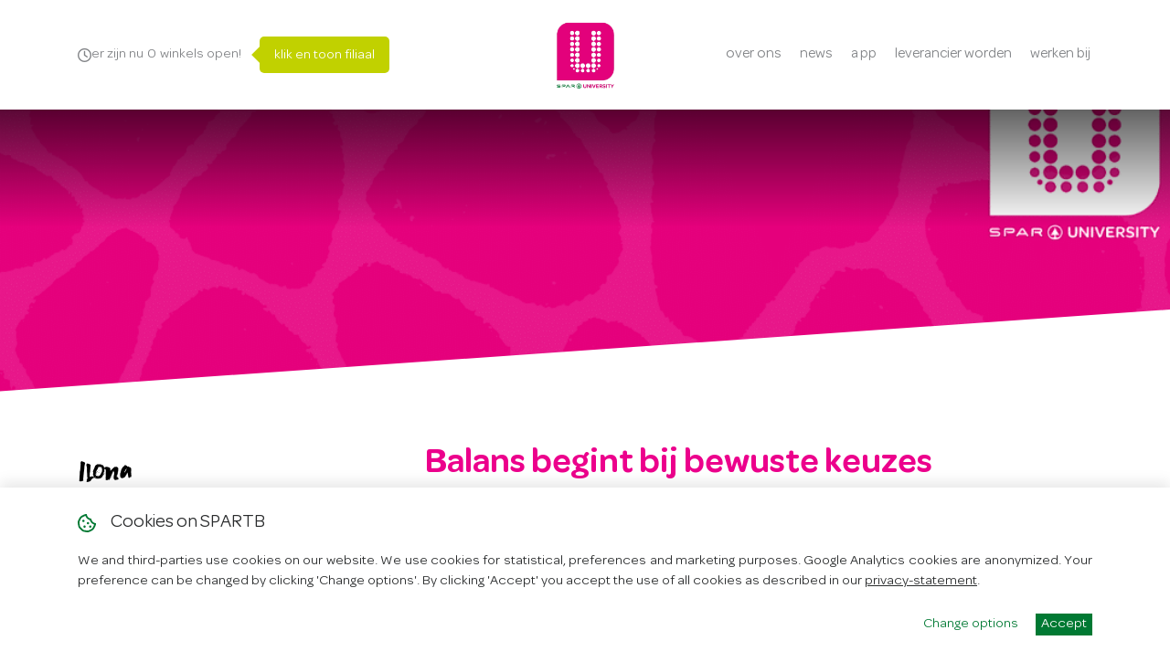

--- FILE ---
content_type: text/html; charset=UTF-8
request_url: https://www.spartb.nl/category/blog-en-nieuws/
body_size: 21162
content:
<!DOCTYPE html>
<html lang="nl-NL">

<head>
    <meta name="google-site-verification" content="A08ZJjFndL2_5_Hcxjj9XVXko6_Y9c2NY4s0wxC0TsQ" />
    <meta charset="UTF-8">
    <meta name="viewport" content="width=device-width, initial-scale=1">
    <link rel="profile" href="http://gmpg.org/xfn/11">
    <link rel="shortcut icon" type="image/png" href="/wp-content/themes/besiege/assets/img/logo.png">
    <link rel="stylesheet" href="https://pro.fontawesome.com/releases/v5.3.1/css/all.css" integrity="sha384-9ralMzdK1QYsk4yBY680hmsb4/hJ98xK3w0TIaJ3ll4POWpWUYaA2bRjGGujGT8w" crossorigin="anonymous">


    <meta name='robots' content='index, follow, max-image-preview:large, max-snippet:-1, max-video-preview:-1' />
	<style>img:is([sizes="auto" i], [sizes^="auto," i]) { contain-intrinsic-size: 3000px 1500px }</style>
	
<!-- Google Tag Manager for WordPress by gtm4wp.com -->
<script data-cfasync="false" data-pagespeed-no-defer>
	var gtm4wp_datalayer_name = "dataLayer";
	var dataLayer = dataLayer || [];
</script>
<!-- End Google Tag Manager for WordPress by gtm4wp.com -->
	<!-- This site is optimized with the Yoast SEO plugin v26.7 - https://yoast.com/wordpress/plugins/seo/ -->
	<title>Blog &amp; news Archieven | SPARTB</title>
	<link rel="canonical" href="https://www.spartb.nl/category/blog-en-nieuws/" />
	<link rel="next" href="https://www.spartb.nl/category/blog-en-nieuws/page/2/" />
	<meta property="og:locale" content="nl_NL" />
	<meta property="og:type" content="article" />
	<meta property="og:title" content="Blog &amp; news Archieven | SPARTB" />
	<meta property="og:url" content="https://www.spartb.nl/category/blog-en-nieuws/" />
	<meta property="og:site_name" content="SPARTB" />
	<meta name="twitter:card" content="summary_large_image" />
	<script type="application/ld+json" class="yoast-schema-graph">{"@context":"https://schema.org","@graph":[{"@type":"CollectionPage","@id":"https://www.spartb.nl/category/blog-en-nieuws/","url":"https://www.spartb.nl/category/blog-en-nieuws/","name":"Blog &amp; news Archieven | SPARTB","isPartOf":{"@id":"https://www.sparuniversity.nl/#website"},"primaryImageOfPage":{"@id":"https://www.spartb.nl/category/blog-en-nieuws/#primaryimage"},"image":{"@id":"https://www.spartb.nl/category/blog-en-nieuws/#primaryimage"},"thumbnailUrl":"https://www.spartb.nl/wp-content/uploads/2026/01/Bulk-1-Quote-Template-Magenta.png","breadcrumb":{"@id":"https://www.spartb.nl/category/blog-en-nieuws/#breadcrumb"},"inLanguage":"nl-NL"},{"@type":"ImageObject","inLanguage":"nl-NL","@id":"https://www.spartb.nl/category/blog-en-nieuws/#primaryimage","url":"https://www.spartb.nl/wp-content/uploads/2026/01/Bulk-1-Quote-Template-Magenta.png","contentUrl":"https://www.spartb.nl/wp-content/uploads/2026/01/Bulk-1-Quote-Template-Magenta.png","width":1080,"height":1350},{"@type":"BreadcrumbList","@id":"https://www.spartb.nl/category/blog-en-nieuws/#breadcrumb","itemListElement":[{"@type":"ListItem","position":1,"name":"Home","item":"https://www.spartb.nl/"},{"@type":"ListItem","position":2,"name":"Blog &amp; news"}]},{"@type":"WebSite","@id":"https://www.sparuniversity.nl/#website","url":"https://www.sparuniversity.nl/","name":"SPARTB","description":"De studentenformule van Nederland!","potentialAction":[{"@type":"SearchAction","target":{"@type":"EntryPoint","urlTemplate":"https://www.sparuniversity.nl/?s={search_term_string}"},"query-input":{"@type":"PropertyValueSpecification","valueRequired":true,"valueName":"search_term_string"}}],"inLanguage":"nl-NL"}]}</script>
	<!-- / Yoast SEO plugin. -->


<link rel='stylesheet' id='wp-notification-bars-css' href='https://www.spartb.nl/wp-content/plugins/wp-notification-bars/public/css/wp-notification-bars-public.css?ver=1.0.12' type='text/css' media='all' />
<link rel='stylesheet' id='contact-form-7-css' href='https://www.spartb.nl/wp-content/plugins/contact-form-7/includes/css/styles.css?ver=6.1.4' type='text/css' media='all' />
<link rel='stylesheet' id='socialbrothers-css' href='https://www.spartb.nl/wp-content/plugins/wp-socialbrothers/assets/css/socialbrothers.min.css?ver=6.8.3' type='text/css' media='all' />
<link rel='stylesheet' id='wpml-menu-item-0-css' href='https://www.spartb.nl/wp-content/plugins/sitepress-multilingual-cms/templates/language-switchers/menu-item/style.min.css?ver=1' type='text/css' media='all' />
<link rel='stylesheet' id='style-main-css' href='https://www.spartb.nl/wp-content/themes/besiege/style.css?ver=6.8.3' type='text/css' media='all' />
<link rel='stylesheet' id='fw-ext-forms-default-styles-css' href='https://www.spartb.nl/wp-content/themes/besiege/library/framework/extensions/forms/static/css/frontend.css?ver=2.6.13' type='text/css' media='all' />
<script type="text/javascript" id="wpml-cookie-js-extra">
/* <![CDATA[ */
var wpml_cookies = {"wp-wpml_current_language":{"value":"nl","expires":1,"path":"\/"}};
var wpml_cookies = {"wp-wpml_current_language":{"value":"nl","expires":1,"path":"\/"}};
/* ]]> */
</script>
<script type="text/javascript" src="https://www.spartb.nl/wp-content/plugins/sitepress-multilingual-cms/res/js/cookies/language-cookie.js?ver=476000" id="wpml-cookie-js" defer="defer" data-wp-strategy="defer"></script>
<script type="text/javascript" src="https://www.spartb.nl/wp-includes/js/jquery/jquery.min.js?ver=3.7.1" id="jquery-core-js"></script>
<script type="text/javascript" src="https://www.spartb.nl/wp-includes/js/jquery/jquery-migrate.min.js?ver=3.4.1" id="jquery-migrate-js"></script>
<script type="text/javascript" src="https://www.spartb.nl/wp-content/plugins/wp-notification-bars/public/js/wp-notification-bars-public.js?ver=1.0.12" id="wp-notification-bars-js"></script>
<script type="text/javascript" src="https://www.spartb.nl/wp-content/themes/besiege/assets/js/vendor.js?ver=1" id="scripts-vendors-js"></script>
<script type="text/javascript" src="https://www.spartb.nl/wp-content/themes/besiege/assets/js/main.js?ver=1" id="scripts-main-js"></script>
<link rel="https://api.w.org/" href="https://www.spartb.nl/wp-json/" /><link rel="alternate" title="JSON" type="application/json" href="https://www.spartb.nl/wp-json/wp/v2/categories/12" /><meta name="generator" content="WPML ver:4.7.6 stt:37;" />
<!-- breadcrumb Schema optimized by Schema Pro --><script type="application/ld+json">{"@context":"https:\/\/schema.org","@type":"BreadcrumbList","itemListElement":[{"@type":"ListItem","position":1,"item":{"@id":"https:\/\/www.spartb.nl\/","name":"Home"}},{"@type":"ListItem","position":2,"item":{"@id":"https:\/\/www.spartb.nl\/category\/blog-en-nieuws\/","name":"Blog &amp; news"}}]}</script><!-- / breadcrumb Schema optimized by Schema Pro --><script>(function(w,d,s,l,i){w[l]=w[l]||[];w[l].push({'gtm.start':new Date().getTime(),event:'gtm.js'});var f=d.getElementsByTagName(s)[0],j=d.createElement(s),dl=l!='dataLayer'?'&l='+l:'';j.async=true;j.src='https://www.googletagmanager.com/gtm.js?id='+i+dl;f.parentNode.insertBefore(j,f);})(window,document,'script','dataLayer','GTM-MKDLRGQ');</script>
<!-- Google Tag Manager for WordPress by gtm4wp.com -->
<!-- GTM Container placement set to off -->
<script data-cfasync="false" data-pagespeed-no-defer>
	var dataLayer_content = {"pagePostType":"post","pagePostType2":"category-post","pageCategory":["geen-onderdeel-van-een-categorie","blog-en-nieuws"]};
	dataLayer.push( dataLayer_content );
</script>
<script data-cfasync="false" data-pagespeed-no-defer>
	console.warn && console.warn("[GTM4WP] Google Tag Manager container code placement set to OFF !!!");
	console.warn && console.warn("[GTM4WP] Data layer codes are active but GTM container must be loaded using custom coding !!!");
</script>
<!-- End Google Tag Manager for WordPress by gtm4wp.com --><script type="text/javascript">
           var ajaxurl = "https://www.spartb.nl/wp-admin/admin-ajax.php";
         </script>			<style id="wpsp-style-frontend"></style>
			<link rel="icon" href="https://www.spartb.nl/wp-content/uploads/2024/09/cropped-Logo-SPAR-university-groot-3-e1725954687795-32x32.png" sizes="32x32" />
<link rel="icon" href="https://www.spartb.nl/wp-content/uploads/2024/09/cropped-Logo-SPAR-university-groot-3-e1725954687795-192x192.png" sizes="192x192" />
<link rel="apple-touch-icon" href="https://www.spartb.nl/wp-content/uploads/2024/09/cropped-Logo-SPAR-university-groot-3-e1725954687795-180x180.png" />
<meta name="msapplication-TileImage" content="https://www.spartb.nl/wp-content/uploads/2024/09/cropped-Logo-SPAR-university-groot-3-e1725954687795-270x270.png" />
		<style type="text/css" id="wp-custom-css">
			.gform_wrapper .top_label div.ginput_container {
    height: auto;
}

.hide-dashed-line {
	.row,
	div[class*="col-"] {
		background-image: none !important; // Needed to overrule global styling
	}
}

.grecaptcha-badge {
    visibility: hidden;
}		</style>
		
    <style>
        .textarea__label label {
            white-space: normal !important;
            text-overflow: inherit !important;
            overflow: inherit !important;
        }

        .open__sollicitatie {
            max-width: 380px !important;
            right: -390px;
        }

        @media screen and (max-width: 991px) {
            .body {
                margin-top: 120px;
            }
        }
    </style>

    </head>

<body class="archive category category-blog-en-nieuws category-12 wp-theme-besiege wp-schema-pro-2.7.2">

    
<section class="ditisnuopen">
	<div class="container">
		<div class="row">
			<div class="col-lg-3 col-md-12">
				<h2 class="ditisnuopen__title">Deze winkels zijn nu open</h2>
			</div>

			<div class="col-lg-9 col-md-12">

				<div class="row">

					<div class="col-md-3 col-sm-6">
				<div class="store closed">
					<a href="/over-ons/?store=spar-university-han-arnhem#accordion">
						<h3>SPAR university HAN Arnhem</h3>
					</a>
					<span>Gesloten.</span>				</div>

				
				<div class="store closed">
					<a href="/over-ons/?store=spar-university-han-nijmegen#accordion">
						<h3>SPAR university HAN Nijmegen</h3>
					</a>
					<span>Gesloten.</span>				</div>

				</div><div class="col-md-3 col-sm-6">
				<div class="store closed">
					<a href="/over-ons/?store=spar-university-sad-deventer#accordion">
						<h3>SPAR university SAD Deventer</h3>
					</a>
					<span>Gesloten.</span>				</div>

				
				<div class="store closed">
					<a href="/over-ons/?store=spar-university-sae-enschede#accordion">
						<h3>SPAR university SAE Enschede</h3>
					</a>
					<span>Gesloten.</span>				</div>

				</div><div class="col-md-3 col-sm-6">
				<div class="store closed">
					<a href="/over-ons/?store=spar-university-whz-zwolle#accordion">
						<h3>SPAR university WHZ Zwolle</h3>
					</a>
					<span>Gesloten.</span>				</div>

				
				<div class="store closed">
					<a href="/over-ons/?store=spar-university-kbg-utrecht#accordion">
						<h3>SPAR university KBG Utrecht</h3>
					</a>
					<span>Gesloten.</span>				</div>

				</div><div class="col-md-3 col-sm-6">
				<div class="store closed">
					<a href="/over-ons/?store=spar-university-hub-utrecht#accordion">
						<h3>SPAR university HUB Utrecht</h3>
					</a>
					<span>Gesloten.</span>				</div>

				
				<div class="store closed">
					<a href="/over-ons/?store=spar-university-uu-utrecht#accordion">
						<h3>SPAR university UU Utrecht</h3>
					</a>
					<span>Gesloten.</span>				</div>

				</div><div class="col-md-3 col-sm-6">
				<div class="store closed">
					<a href="/over-ons/?store=spar-university-hu-utrecht#accordion">
						<h3>SPAR university HU Utrecht</h3>
					</a>
					<span>Gesloten.</span>				</div>

				
				<div class="store closed">
					<a href="/over-ons/?store=spar-university-vu-amsterdam#accordion">
						<h3>SPAR university VU Amsterdam</h3>
					</a>
					<span>Gesloten.</span>				</div>

				</div><div class="col-md-3 col-sm-6">
				<div class="store closed">
					<a href="/over-ons/?store=spar-university-tu/e-luna-eindhoven#accordion">
						<h3>SPAR university TU/e-Luna Eindhoven</h3>
					</a>
					<span>Gesloten.</span>				</div>

				
				<div class="store closed">
					<a href="/over-ons/?store=spar-university-hva-amsterdam#accordion">
						<h3>SPAR university HVA Amsterdam</h3>
					</a>
					<span>Gesloten.</span>				</div>

				</div><div class="col-md-3 col-sm-6">
				<div class="store closed">
					<a href="/over-ons/?store=spar-university-eur-rotterdam#accordion">
						<h3>SPAR university EUR Rotterdam</h3>
					</a>
					<span>Gesloten.</span>				</div>

				
				<div class="store closed">
					<a href="/over-ons/?store=spar-university-ru-nijmegen#accordion">
						<h3>SPAR university RU Nijmegen</h3>
					</a>
					<span>Gesloten.</span>				</div>

				</div><div class="col-md-3 col-sm-6">
				<div class="store closed">
					<a href="/over-ons/?store=spar-university-tu-delft#accordion">
						<h3>SPAR university TU Delft</h3>
					</a>
					<span>Gesloten.</span>				</div>

								</div>
			</div>
		</div>
		<div class="row">
			<div class="col-12">
				<div class="ditisnuopen__button-wrapper">
					<button class="ditisnuopen__close" onclick="ditisnuopenClose()"><i class="fas fa-chevron-up"></i></button>
				</div>
			</div>
		</div>
	</div>
</section>


<header class="header " role="banner">
	<div class="container">
		<div class="row">
			<button class="hidden-lg-up open-sm open-tijden btn"><i class="fa fa-clock-o" aria-hidden="true"></i></button>

			<div class="open col-lg-5">
				<i class="far fa-clock-o" aria-hidden="true"></i>  er zijn nu <strong>0</strong> winkels open!				<button class="open-tijden btn">klik en toon filiaal</button>
			</div>


			<div class="brand col-lg-2">
				<a href="https://www.spartb.nl/"><img src="https://www.spartb.nl/wp-content/themes/besiege/assets/img/logo-spar-university.png" alt="SPARTB"></a>
			</div>

			<div class="navbar navbar-toggleable-md col-lg-5">
				<button class="navbar-toggler navbar-toggler-right" type="button" data-toggle="collapse" data-target="#navbarNav" aria-controls="navbarNav" aria-expanded="false" aria-label="Toggle navigation">
					<span></span>
					<span></span>
					<span></span>
					<span></span>
				</button>

				<div id="navbarNav" class="collapse navbar-collapse"><ul id="menu-hoofdmenu" class="navbar-nav"><li id="menu-item-41485" class="menu-item menu-item-type-post_type menu-item-object-page nav-item"><a href="https://www.spartb.nl/over-ons/" class="nav-link">over ons</a></li><li id="menu-item-41515" class="menu-item menu-item-type-post_type menu-item-object-page nav-item"><a href="https://www.spartb.nl/news/" class="nav-link">news</a></li><li id="menu-item-41484" class="menu-item menu-item-type-post_type menu-item-object-page nav-item"><a href="https://www.spartb.nl/app/" class="nav-link">app</a></li><li id="menu-item-51611" class="menu-item menu-item-type-post_type menu-item-object-page nav-item"><a href="https://www.spartb.nl/leverancier-worden-spar-university/" class="nav-link">leverancier worden</a></li><li id="menu-item-41486" class="menu-item menu-item-type-post_type menu-item-object-page nav-item"><a href="https://www.spartb.nl/werken-bij/" class="nav-link">werken bij</a></li></ul></div>			</div>
		</div>
	</div>
</header>



<main class="body" role="content"><header class="page-header">
	<h1 class="page-title">Categorie: <span>Blog &amp; news</span></h1></header>
<section class="staticslider">
	<div class="slider">
		<ul class="slides">
			<li style="background-image: url(https://www.spartb.nl/wp-content/uploads/2026/01/Bulk-1-Quote-Template-Magenta.png);">
				<div class="content">
									</div>
			</li>
		</ul>
	</div>
</section>

<section class="blog-message">
	<div class="container">
		<div class="row">
			<div class="right col-lg-8 push-lg-4 col-sm-12">
				<h1>Balans begint bij bewuste keuzes</h1>
				<p>✨Welcome 2026! ✨Waarom structuur het verschil maakt in drukke dagen</p>
<p>Hoe vaak voelt het alsof alles tegelijk komt? Niet omdat je tekortschiet, maar omdat structuur ontbreekt…</p>
<p>Rust en overzicht beginnen bij drie bewuste keuzes:</p>
<p>➡️ Rustmomenten inbouwen<br />
*Want pauze houden is niet iets dat je hoeft te verdienen…<br />
*Even stilstaan voordat een overleg start<br />
* Kleine pauzes, groot effect.</p>
<p>➡️ Kanalen kiezen<br />
* Een mailbox is geen to-do-lijst.<br />
* WhatsApp hoort niet bij mijn werk dit gebruik ik alleen persoonlijk<br />
* De beller is sneller, werkt beter dan twintig berichten</p>
<p>➡️ Afspraken maken die werken<br />
* Eerst delen, dan pas mailen<br />
* Eerst het doel begrijpen, dan pas uitvoeren</p>
<p>Met overzicht ontstaat echte aanwezigheid thuis én op werk. Als structuur wegvalt, merk je dat direct.<br />
Kinderen zoeken meer aandacht, teams twijfelen aan richting en de energie zakt ondanks alle inzet. Het is geen teken van falen, maar een signaal dat er iets bijgestuurd mag worden. Om samen de gestelde resultaten te halen.</p>
<p>Niet alles hoeft perfect. Als je maar besluit: ik gá het doen.</p>
<p>Zin in studentenvibes?<br />
Klik, lach en volg:<br />
<a class="xgFIHlYZlDbfbdVLOmmQnVXIRzSYKZzTVQE " tabindex="0" href="https://lnkd.in/ev_tTaTU" target="_self" data-test-app-aware-link="">https://lnkd.in/ev_tTaTU</a></p>

				<a href="https://www.spartb.nl/news/" class="btn btn-primary"><i class="fa fa-plus"></i>Meer blog?</a>
			</div>
			<div class="left col-lg-3 col-sm-12 pull-lg-8">
				<div class="content row">
					
					<div class="biografy col-lg-12 col-md-8">
						<div class="name">
							Ilona						</div>

						
						<div class="social">
																																									</div>
					</div>

									</div>
			</div>
		</div>
	</div>
</section><section class="staticslider">
	<div class="slider">
		<ul class="slides">
			<li style="background-image: url(https://www.spartb.nl/wp-content/uploads/2025/12/1765436961303.jpg);">
				<div class="content">
									</div>
			</li>
		</ul>
	</div>
</section>

<section class="blog-message">
	<div class="container">
		<div class="row">
			<div class="right col-lg-8 push-lg-4 col-sm-12">
				<h1>Werken bij SPAR university is méér dan een studentenbijbaan. Het is de plek waar jij ontdekt wie jij wordt.</h1>
				<p>Voor studenten voelt een bijbaan als iets tijdelijks, alleen bij <a class="kDXdXfXwwrlRRhXXvDkIXwgwVetUaYykhk " tabindex="0" href="https://www.linkedin.com/company/spar-togetherbetter/" target="_self" data-test-app-aware-link="">SPAR university</a> draait het om meer dan het draaien van uren. Jij komt niet alleen om bestellingen te verwerken of klanten te helpen. Jij komt om te groeien. Om verantwoordelijkheid te nemen. Om te ontdekken waar jij in SPARkelend. Dat begint elke shift opnieuw.</p>
<p>Wij zien jou, wij investeren in jouw ontwikkeling en in jouw lef. Wij geven jou de ruimte om te proberen binnen onze kaders. Je mag fouten maken en lachen om je werkblunders. Want werken bij <a class="kDXdXfXwwrlRRhXXvDkIXwgwVetUaYykhk " tabindex="0" href="https://www.linkedin.com/company/spar-togetherbetter/" target="_self" data-test-app-aware-link="">SPAR university</a> draait niet om taken, maar om mensen. Om het bouwen van een team waarin jij jezelf mag zijn en waarin jij iedere dag verschil maakt.</p>
<p>Bij ons bouw jij aan iets dat verder gaat dan jouw studentenleven: jouw houding, jouw kracht, jouw stem. Alles wat jij hier leert, neem jij mee in elke volgende stap van jouw werkende toekomst.</p>
<p><a class="kDXdXfXwwrlRRhXXvDkIXwgwVetUaYykhk " tabindex="0" href="https://www.linkedin.com/company/spar-togetherbetter/" target="_self" data-test-app-aware-link="">SPAR university</a> is geen bijbaan het is jouw springplank voor de toekomst.</p>
<p> Volg <a class="kDXdXfXwwrlRRhXXvDkIXwgwVetUaYykhk " tabindex="0" href="https://www.linkedin.com/company/spar-togetherbetter/" target="_self" data-test-app-aware-link="">SPAR university</a> als jij het liefst werkt met mensen die niet alleen praten maar ook doen.</p>
<p>Zakelijk op LinkedIn.<br />
Gek genoeg op TikTok.</p>
<p> Zin in studentenvibes?<br />
 Klik, lach en volg:<br />
 <a class="kDXdXfXwwrlRRhXXvDkIXwgwVetUaYykhk " tabindex="0" href="https://lnkd.in/ev_tTaTU" target="_self" data-test-app-aware-link="">https://lnkd.in/ev_tTaTU</a></p>
<div>
<div id="0DE9E47C-871A-4F90-8440-B190C216800A_9" class="mcafee_green" tabindex="0"></div>
</div>
				<a href="https://www.spartb.nl/news/" class="btn btn-primary"><i class="fa fa-plus"></i>Meer blog?</a>
			</div>
			<div class="left col-lg-3 col-sm-12 pull-lg-8">
				<div class="content row">
					
					<div class="biografy col-lg-12 col-md-8">
						<div class="name">
							Ilona Bloch						</div>

						
						<div class="social">
																																									</div>
					</div>

									</div>
			</div>
		</div>
	</div>
</section><section class="staticslider">
	<div class="slider">
		<ul class="slides">
			<li style="background-image: url(https://www.spartb.nl/wp-content/uploads/2025/12/1764480663697.jpg);">
				<div class="content">
									</div>
			</li>
		</ul>
	</div>
</section>

<section class="blog-message">
	<div class="container">
		<div class="row">
			<div class="right col-lg-8 push-lg-4 col-sm-12">
				<h1>Als je ouders jouw wereld binnenstappen bij SPAR university en alles op z’n plek valt.</h1>
				<p>Pas als je het laat zien, begrijpen mensen de impact die wij maken bij <a class="BZlYAjikHPGRJsJDVXcEAIgyCHVdMWfWWELYvU " tabindex="0" href="https://www.linkedin.com/company/spar-togetherbetter/" target="_self" data-test-app-aware-link="">SPAR university</a>.</p>
<p>Je kan vaak vertellen aan je ouders wat je doet… Maar als je het laat zien, begrijpen zij het. Daarom besloot ik mijn ouders mee te nemen naar de plekken waar wij elke dag bouwen aan <a class="BZlYAjikHPGRJsJDVXcEAIgyCHVdMWfWWELYvU " tabindex="0" href="https://www.linkedin.com/company/spar-togetherbetter/" target="_self" data-test-app-aware-link="">SPAR university</a>.</p>
<p>Ik ben opgegroeid in retail. Als 14-jarige weekendhulp bij Hans Textiel tot verkoopadviseur in mijn studententijd bij City Box. Mijn ouders kwamen altijd kijken. Altijd supporting en nieuwsgierig naar wat ik deed. Dus waarom nu niet? Waarom zouden zij stoppen met meekijken terwijl ik nu iets bouw dat groter is dan ik toen ooit had kunnen bedenken?</p>
<p>Thuis deel ik alles. Plattegronden van verbouwingen, nieuwe app-updates. Het aansturingsmodel dat verkoop­punten meer eigenaarschap geeft. De keuzes die wij maken voor GenZ.</p>
<p>Dus gingen wij samen op pad. Wij gingen van start in Utrecht én eindigde in Amsterdam. De dag begon met koffie en een warm welkom bij <a id="ember2418" class="ember-view" tabindex="0" href="https://www.linkedin.com/in/john-roering-679707b1/">John Roering</a> en Suus bij <a class="BZlYAjikHPGRJsJDVXcEAIgyCHVdMWfWWELYvU " tabindex="0" href="https://www.linkedin.com/company/spar-togetherbetter/" target="_self" data-test-app-aware-link="">SPAR university</a> HUB. Winkeltour bij de <a class="BZlYAjikHPGRJsJDVXcEAIgyCHVdMWfWWELYvU " tabindex="0" href="https://www.linkedin.com/company/spar-togetherbetter/" target="_self" data-test-app-aware-link="">SPAR university</a> UU. Een broodje eten bij <a class="BZlYAjikHPGRJsJDVXcEAIgyCHVdMWfWWELYvU " tabindex="0" href="https://www.linkedin.com/company/spar-togetherbetter/" target="_self" data-test-app-aware-link="">SPAR university</a> KBG. Daarna door naar de <a class="BZlYAjikHPGRJsJDVXcEAIgyCHVdMWfWWELYvU " tabindex="0" href="https://www.linkedin.com/company/spar-togetherbetter/" target="_self" data-test-app-aware-link="">SPAR university</a> HvA voor een meet &amp; greet met het team. Wij eindigen bij de <a class="BZlYAjikHPGRJsJDVXcEAIgyCHVdMWfWWELYvU " tabindex="0" href="https://www.linkedin.com/company/spar-togetherbetter/" target="_self" data-test-app-aware-link="">SPAR university</a> VU, waar er een spontane ontmoeting plaats vond met <a id="ember2419" class="ember-view" tabindex="0" href="https://www.linkedin.com/in/patricia-korporaal-mes-48a92871/">Patricia Korporaal-Mes</a> en <a id="ember2420" class="ember-view" tabindex="0" href="https://www.linkedin.com/in/bas-de-laat-01733512/">Bas de Laat</a></p>
<p>Het was een fantastische dag. Voor mijn ouders vooral een intensieve. Ze zagen wat wij bouwen en hoe wij dat doen.<br />
Ze konden het niet laten om de vakken te spiegelen en zakjes van de vloer te rapen. Ze hielpen mee zoals vroeger bij elke opening van onze City Store. Met dezelfde stille toewijding en dezelfde trotse houding.</p>
<p>Toen ik vroeg: “wat vonden jullie ervan?”<br />
Kwamen ze niet met feedback over processen of keuzes, maar met iets anders. Ze zeiden: “blijf normaal doen, welke verantwoordelijkheid je ook draagt”. En daarna zoals ouders dat kunnen: “daarom hoor jij op deze plek”.</p>
<p>Leiderschap zit niet in een bepaalde houding of uitstraling maar in de manier waarop je aanwezig bent, luistert en jezelf blijft. Juist in de rollen waarin je het drukst bent.</p>
<p>Zonder wrijving geen glans. Zonder roots geen richting. Ouders geven je soms precies de reality check die je nodig hebt om verder beter te bouwen.</p>
<p> Volg <a class="BZlYAjikHPGRJsJDVXcEAIgyCHVdMWfWWELYvU " tabindex="0" href="https://www.linkedin.com/company/spar-togetherbetter/" target="_self" data-test-app-aware-link="">SPAR university</a> op LinkedIn als jij graag werkt met mensen die nét even anders denken. Zakelijk op LinkedIn. Gek genoeg op TikTok.</p>
<p>Zin in iets luchtigers? Of gewoon een beetje studentenvibes?<br />
 Klik, lach en volg:<br />
 <a class="BZlYAjikHPGRJsJDVXcEAIgyCHVdMWfWWELYvU " tabindex="0" href="https://lnkd.in/ev_tTaTU" target="_self" data-test-app-aware-link="">https://lnkd.in/ev_tTaTU</a></p><div>
<div id="0DE9E47C-871A-4F90-8440-B190C216800A_48" class="mcafee_green" tabindex="0"></div>
</div>

				<a href="https://www.spartb.nl/news/" class="btn btn-primary"><i class="fa fa-plus"></i>Meer blog?</a>
			</div>
			<div class="left col-lg-3 col-sm-12 pull-lg-8">
				<div class="content row">
					
					<div class="biografy col-lg-12 col-md-8">
						<div class="name">
							Ilona Bloch						</div>

						
						<div class="social">
																																									</div>
					</div>

									</div>
			</div>
		</div>
	</div>
</section><section class="staticslider">
	<div class="slider">
		<ul class="slides">
			<li style="background-image: url(https://www.spartb.nl/wp-content/uploads/2025/11/Quote-Soms-neem-ik-mijn-dochter-mee-naar-kantoor-om-te-laten-zien-dat-moeders-mogen-werken-.png);">
				<div class="content">
									</div>
			</li>
		</ul>
	</div>
</section>

<section class="blog-message">
	<div class="container">
		<div class="row">
			<div class="right col-lg-8 push-lg-4 col-sm-12">
				<h1>Hoe ik werk zonder schuldgevoel meestal dan…</h1>
				<p>Echt ik heb het geprobeerd<br />
om te zoeken naar de perfecte balans.<br />
Werken als de kinderen slapen, opvang, oppas team met leuke meiden, 5 dagen op kantoor, halve dag vrij en ‘s avonds werken. Altijd 100% aandacht geven, nooit haast hebben.</p>
<p>✨Spoiler: het werkt niet zo…✨</p>
<p>Er zijn dagen dat ik in één hand een laptop heb, in de andere een appel en ondertussen probeer uit te leggen waarom chips geen ontbijt is.<br />
Er zijn avonden waarop ik een presentatie doorlees met een peuter op mijn schoot.</p>
<p>En ja er zijn momenten waarop ik denk: gaat dit ooit makkelijker worden?<br />
Maar ik heb geleerd om het anders te zien. Balans zit niet in het perfect verdelen van tijd. Het zit in het bewust maken van keuzes.</p>
<p>Ik probeer mijn werk zo te organiseren dat het niet ten koste gaat van wat er thuis gebeurt, maar ook niet andersom.</p>
<p>Dit betekent:<br />
Eerst delen, dan mailen, want verbinding gaat voor afvinken<br />
Mijn mailbox is geen to-do-lijst ik bepaal wat prioriteit heeft, niet mijn inbox<br />
Plan slim, leef soepel, want flexibiliteit is mijn reddingsboei</p>
<p>Door deze spelregels voelt het minder als moeten en meer als mogen.<br />
Dan voelt een extra iPad moment voor de kids niet als falen maar een keuze.<br />
Dan is een half uur langer werken geen schuld, maar aandacht.</p>
<p>Want ik geloof niet in perfecte moeders.<br />
Ik geloof in moeders die hun best doen met liefde, structuur en lef.</p>
<p>Soms is “goed” gewoon goed genoeg.<br />
Niet perfect, wel bewust.</p>
<p>Volg <a class="NSMFYicDXqFhgBtLiIgLACUsCNPHaifjL " tabindex="0" href="https://www.linkedin.com/company/spar-togetherbetter/" target="_self" data-test-app-aware-link="">SPAR university</a> op LinkedIn als jij graag werkt met mensen die nét even anders denken.</p>
<p>Zakelijk op LinkedIn Gek genoeg op<br />
Insta &amp; TikTok</p>
<p>Klik, lach &amp; volg:<br />
<a class="NSMFYicDXqFhgBtLiIgLACUsCNPHaifjL " tabindex="0" href="https://lnkd.in/e4NFjF6N" target="_self" data-test-app-aware-link="">https://lnkd.in/e4NFjF6N</a></p>
<div>
<div id="0DE9E47C-871A-4F90-8440-B190C216800A_10" class="mcafee_green" tabindex="0"></div>
</div>
<p><a class="NSMFYicDXqFhgBtLiIgLACUsCNPHaifjL " tabindex="0" href="https://lnkd.in/ev_tTaTU" target="_self" data-test-app-aware-link="">https://lnkd.in/ev_tTaTU</a></p>
<div>
<div id="0DE9E47C-871A-4F90-8440-B190C216800A_11" class="mcafee_green" tabindex="0"></div>
</div>
<p><a class="NSMFYicDXqFhgBtLiIgLACUsCNPHaifjL " tabindex="0" href="https://www.linkedin.com/search/results/all/?keywords=%23moederondernemer&amp;origin=HASH_TAG_FROM_FEED" data-test-app-aware-link=""><span aria-hidden="true">#</span>moederondernemer</a> <a class="NSMFYicDXqFhgBtLiIgLACUsCNPHaifjL " tabindex="0" href="https://www.linkedin.com/search/results/all/?keywords=%23persoonlijkleiderschap&amp;origin=HASH_TAG_FROM_FEED" data-test-app-aware-link=""><span aria-hidden="true">#</span>persoonlijkleiderschap</a> <a class="NSMFYicDXqFhgBtLiIgLACUsCNPHaifjL " tabindex="0" href="https://www.linkedin.com/search/results/all/?keywords=%23momguilt&amp;origin=HASH_TAG_FROM_FEED" data-test-app-aware-link=""><span aria-hidden="true">#</span>momguilt </a><a class="NSMFYicDXqFhgBtLiIgLACUsCNPHaifjL " tabindex="0" href="https://www.linkedin.com/search/results/all/?keywords=%23ondernemerschap&amp;origin=HASH_TAG_FROM_FEED" data-test-app-aware-link=""><span aria-hidden="true">#</span>ondernemerschap</a> <a class="NSMFYicDXqFhgBtLiIgLACUsCNPHaifjL " tabindex="0" href="https://www.linkedin.com/search/results/all/?keywords=%23balansvinden&amp;origin=HASH_TAG_FROM_FEED" data-test-app-aware-link=""><span aria-hidden="true">#</span>balansvinden</a> <a class="NSMFYicDXqFhgBtLiIgLACUsCNPHaifjL " tabindex="0" href="https://www.linkedin.com/search/results/all/?keywords=%23carri%C3%A8reenmama&amp;origin=HASH_TAG_FROM_FEED" data-test-app-aware-link=""><span aria-hidden="true">#</span>carrièreenmama</a></p>

				<a href="https://www.spartb.nl/news/" class="btn btn-primary"><i class="fa fa-plus"></i>Meer blog?</a>
			</div>
			<div class="left col-lg-3 col-sm-12 pull-lg-8">
				<div class="content row">
					
					<div class="biografy col-lg-12 col-md-8">
						<div class="name">
							Ilona Bloch						</div>

						
						<div class="social">
																																									</div>
					</div>

									</div>
			</div>
		</div>
	</div>
</section><section class="staticslider">
	<div class="slider">
		<ul class="slides">
			<li style="background-image: url(https://www.spartb.nl/wp-content/uploads/2025/11/1762287418760.jpg);">
				<div class="content">
									</div>
			</li>
		</ul>
	</div>
</section>

<section class="blog-message">
	<div class="container">
		<div class="row">
			<div class="right col-lg-8 push-lg-4 col-sm-12">
				<h1>Het rebelse zusje? Dat zijn wij!</h1>
				<p>Ja, wij noemen ons vaak het rebelse zusje van <a class="TeLNUecZEHPriuYXxRKtwIMridORtI " tabindex="0" href="https://www.linkedin.com/company/spar-holding-netherlands/" target="_self" data-test-app-aware-link="">Spar Holding</a>, en vaak is dat nodig om onze unieke doelgroep optimaal te bedienen. Maar in de basis zijn wij trotse SPAR ondernemers, want wij realiseren ons maar al te goed, zonder SPAR stonden wij zakelijk &amp; persoonlijk niet waar wij nu staan</p>
<p>Vandaag 04-11-2025 waren wij dan ook aanwezig bij de ondernemersdag, waarin de (nieuwe) directie een duidelijke koers voor 2026 heeft neergezet. Wij zijn er klaar voor</p>

				<a href="https://www.spartb.nl/news/" class="btn btn-primary"><i class="fa fa-plus"></i>Meer blog?</a>
			</div>
			<div class="left col-lg-3 col-sm-12 pull-lg-8">
				<div class="content row">
					
					<div class="biografy col-lg-12 col-md-8">
						<div class="name">
													</div>

						
						<div class="social">
																																									</div>
					</div>

									</div>
			</div>
		</div>
	</div>
</section><section class="staticslider">
	<div class="slider">
		<ul class="slides">
			<li style="background-image: url(https://www.spartb.nl/wp-content/uploads/2025/10/quotes.png);">
				<div class="content">
									</div>
			</li>
		</ul>
	</div>
</section>

<section class="blog-message">
	<div class="container">
		<div class="row">
			<div class="right col-lg-8 push-lg-4 col-sm-12">
				<h1>Hoe zorg je dat feedback geven geen moed kost, maar vanzelfsprekend voelt?</h1>
				<h2>Door het goede gesprek gewoon te maken</h2>
<p>Niet één keer per jaar maar structureel in gesprek blijven met elkaar.</p>
<p><strong>Bij ons ziet dat er zo uit:</strong></p>
<p><strong>Oktober — doelstellingsgesprek</strong><br />
Wij maken samen afspraken over de doelen van de winkel gekoppeld aan jouw persoonlijke ontwikkeling.</p>
<p><strong>Januari — waarderingsgesprek</strong><br />
Een open terugblik. Wat ging goed? Wat mag gezien worden? Welke doelen heb je behaald en wat zijn de successen die wij mogen vieren.</p>
<p><strong>Maart — geluksgesprek</strong><br />
Wij praten over werkplezier leerdoelen en wat jij nodig hebt om met energie te blijven groeien.</p>
<p><strong>Juni — het goede gesprek</strong><br />
De tussenstand. Feedback geven én ontvangen. En samen koers bepalen voor de rest van het jaar.</p>
<p>Het is geen functioneringsgesprek met een score. Het is een écht gesprek.<br />
Herkenbare feedback concrete acties ruimte voor alles wat er speelt.<br />
Niet alleen terugkijken maar vooral samen vooruit.</p>
<p>En ja dat vraagt veiligheid en tijd. In het begin is dat spannend zeker voor nieuwe mensen. Maar wie langer blijft voelt het verschil. Geen toneelstuk geen filter gewoon open en eerlijk.</p>
<p><strong>Hoe doen jullie dat eigenlijk?</strong><br />
Hebben jullie een moment dat je écht met elkaar praat zonder oordeel?</p>
<p>Volg <a href="https://www.linkedin.com/company/spar-university/" target="_blank" rel="noopener">SPAR university</a> op LinkedIn als jij graag werkt met mensen die nét even anders denken.</p>
<p>Zin in iets luchtigs? Of gewoon een beetje studentenvibes?</p>
<p>Klik lach &amp; volg:<br />
<a href="https://lnkd.in/e4NFjF6N" target="_blank" rel="noopener">Instagram</a><br />
<a href="https://lnkd.in/ev_tTaTU" target="_blank" rel="noopener">YouTube</a></p>
<p>#sparuniversity #persoonlijkleiderschap #feedbackcultuur #ontwikkelcultuur #teamgroei #leiderschapindepraktijk #eigenaarschap #werkplezier</p>

				<a href="https://www.spartb.nl/news/" class="btn btn-primary"><i class="fa fa-plus"></i>Meer blog?</a>
			</div>
			<div class="left col-lg-3 col-sm-12 pull-lg-8">
				<div class="content row">
					
					<div class="biografy col-lg-12 col-md-8">
						<div class="name">
													</div>

						
						<div class="social">
																																									</div>
					</div>

									</div>
			</div>
		</div>
	</div>
</section><section class="staticslider">
	<div class="slider">
		<ul class="slides">
			<li style="background-image: url(https://www.spartb.nl/wp-content/uploads/2025/10/1760550150410.jpg);">
				<div class="content">
									</div>
			</li>
		</ul>
	</div>
</section>

<section class="blog-message">
	<div class="container">
		<div class="row">
			<div class="right col-lg-8 push-lg-4 col-sm-12">
				<h1>Fouten maken mag, want zo leer je het beste!</h1>
				<p>Fouten maken?<br />
<strong>Ja, graag</strong>, want daar leer je het meest van.<br />
Wie leert, die groeit.</p>
<p>In onze organisatie pakken wij een fout altijd zorgvuldig aan.<br />
We lossen het probleem op zonder drama of vingerwijzen, met focus op de oplossing voor de klant en het team.<br />
Daarna kijken wij samen terug: wat is er gebeurd, wat hadden wij beter kunnen doen, en hoe zorgen wij ervoor dat het de volgende keer soepeler gaat?</p>
<p> <strong>Die terugblik is geen verhoor, maar een leermoment.</strong><br />
Vaak eindigt het met een bevestiging: dit heeft je wijzer gemaakt en die ervaring neem je mee in alles wat je hierna doet.</p>
<p> <strong>Leiderschap</strong> gaat niet om &#8220;het juiste antwoord&#8221; te hebben.<br />
Het zit in ruimte geven om te proberen, te experimenteren en soms ook te falen.<br />
Want verbinding in een team ontstaat niet in de goede tijden, maar in het samen doorkomen van lastige situaties.</p>
<p> <strong>Zonder wrijving geen glans</strong> </p>
<hr />
<p> <strong>Volg SPAR university</strong> op LinkedIn als jij het liefst werkt met mensen die niet alleen praten, maar ook doen.</p>
<p>Zakelijk op LinkedIn.<br />
Gek genoeg op Insta &amp; TikTok.</p>
<p> Zin in iets luchtigs? Of gewoon een beetje studentenvibes?<br />
 Klik, lach &amp; volg:</p>
<ul>
<li> <a href="https://lnkd.in/e4NFjF6N" target="_blank" rel="noopener">Instagram</a></li>
<li> <a href="https://lnkd.in/ev_tTaTU" target="_blank" rel="noopener">TikTok</a></li>
</ul>
<p><strong>#persoonlijkleiderschap #ondernemen #sparuniversity #teamcultuur #vrouwelijkleiderschap #groei #foutenmakenmag #zichtbareambitie #zonderwrijvinggeenglans</strong></p>

				<a href="https://www.spartb.nl/news/" class="btn btn-primary"><i class="fa fa-plus"></i>Meer blog?</a>
			</div>
			<div class="left col-lg-3 col-sm-12 pull-lg-8">
				<div class="content row">
					
					<div class="biografy col-lg-12 col-md-8">
						<div class="name">
							Ilona Bloch						</div>

						
						<div class="social">
																																									</div>
					</div>

									</div>
			</div>
		</div>
	</div>
</section><section class="staticslider">
	<div class="slider">
		<ul class="slides">
			<li style="background-image: url(https://www.spartb.nl/wp-content/uploads/2025/01/271aa578-6882-49bd-869c-b887929ee1ac.jpg);">
				<div class="content">
									</div>
			</li>
		</ul>
	</div>
</section>

<section class="blog-message">
	<div class="container">
		<div class="row">
			<div class="right col-lg-8 push-lg-4 col-sm-12">
				<h1>Kom Draaien aan het Rad bij SPAR university!</h1>
				<p>Het is weer tijd voor het  SPAR university Rad van Fortuin! De komende 2 weken staan wij weer op onze 15 locaties door heel het land. Kom jij langs om een draai te wagen en leuke prijzen te winnen?</p>
<h2><strong>Waar en wanneer kun je aan het Rad van Fortuin draaien?</strong></h2>
<h2><span style="font-size: 14pt;"><b>Planning Radje Draaien 2025:</b></span></h2>
<p data-start="79" data-end="92"><strong data-start="79" data-end="90">Week 38</strong></p>
<ul data-start="93" data-end="320">
<li data-start="93" data-end="145">
<p data-start="95" data-end="145">Maandag 15 september – SPAR university HvA en VU</p>
</li>
<li data-start="146" data-end="197">
<p data-start="148" data-end="197">Dinsdag 16 september – SPAR university HU en UU</p>
</li>
<li data-start="198" data-end="252">
<p data-start="200" data-end="252">Woensdag 17 september – SPAR university HUB en KBG</p>
</li>
<li data-start="253" data-end="320">
<p data-start="255" data-end="320">Donderdag 18 september – SPAR university HAN Arnhem en Nijmegen</p>
</li>
</ul>
<p data-start="322" data-end="335"><strong data-start="322" data-end="333">Week 39</strong></p>
<ul data-start="336" data-end="552">
<li data-start="336" data-end="395">
<p data-start="338" data-end="395">Maandag 22 september – SPAR university SaxEns en SaxDev</p>
</li>
<li data-start="396" data-end="449">
<p data-start="398" data-end="449">Dinsdag 23 september – SPAR university TUD en EUR</p>
</li>
<li data-start="450" data-end="497">
<p data-start="452" data-end="497">Woensdag 24 september – SPAR university WHZ</p>
</li>
<li data-start="498" data-end="552">
<p data-start="500" data-end="552">Donderdag 25 september – SPAR university TUe en RU</p>
</li>
</ul>
<h2><strong style="font-size: 16px;">Waarom je dit niet wilt missen:</strong></h2>
<p><strong>Gratis draaien = Gratis prijzen!</strong><br />
Heb jij de SPAR university app al gedownload? Dan ben jij helemaal klaar om aan het Rad van Fortuin te draaien en te winnen! Wat kun je winnen? Gratis snacks of drankjes. De prijzen zijn voor iedereen, dus het is altijd de moeite om mee te doen!</p>
<p><strong>De beste deals voor studenten</strong><br />
Naast de prijzen die je wint met het Rad, biedt de SPAR university app ook <strong>exclusieve deals</strong> voor studenten. Van extra kortingen op je favoriete producten tot speciale acties op snacks en drankjes – met de app heb je altijd de beste deals in je zak!</p>
<p><strong>Win-win-win</strong><br />
Niet alleen jij wint met de prijzen en kortingen, maar we helpen ook SPAR university om steeds meer studenten te bereiken. Zo zorgen we er samen voor dat de app nóg beter wordt, met steeds meer voordelen voor alle studenten!</p>
<p><strong>Kom langs, draai en win!</strong><br />
Of je nu op zoek bent naar een gratis snack om je studiemomenten te verbeteren of gewoon zin hebt in een beetje fun tussen de colleges door, het Rad van Fortuin is de perfecte manier om je geluk te beproeven.</p>
<p>Dus download de SPAR University app, kom langs op een van de locaties en draai aan het Rad! We kunnen niet wachten om je te zien en samen de prijzen te verdelen!</p>
<p><picture fetchpriority="high" decoding="async" class="alignnone size-medium wp-image-51768">
<source type="image/webp" srcset="https://www.spartb.nl/wp-content/uploads/2025/01/271aa578-6882-49bd-869c-b887929ee1ac-225x300.jpg.webp 225w, https://www.spartb.nl/wp-content/uploads/2025/01/271aa578-6882-49bd-869c-b887929ee1ac-768x1024.jpg.webp 768w, https://www.spartb.nl/wp-content/uploads/2025/01/271aa578-6882-49bd-869c-b887929ee1ac-1152x1536.jpg.webp 1152w, https://www.spartb.nl/wp-content/uploads/2025/01/271aa578-6882-49bd-869c-b887929ee1ac.jpg.webp 1200w" sizes="(max-width: 225px) 100vw, 225px"/>
<img fetchpriority="high" decoding="async" src="https://www.spartb.nl/wp-content/uploads/2025/01/271aa578-6882-49bd-869c-b887929ee1ac-225x300.jpg" alt="Rad van Fortuin van SPAR university" width="225" height="300" srcset="https://www.spartb.nl/wp-content/uploads/2025/01/271aa578-6882-49bd-869c-b887929ee1ac-225x300.jpg 225w, https://www.spartb.nl/wp-content/uploads/2025/01/271aa578-6882-49bd-869c-b887929ee1ac-768x1024.jpg 768w, https://www.spartb.nl/wp-content/uploads/2025/01/271aa578-6882-49bd-869c-b887929ee1ac-1152x1536.jpg 1152w, https://www.spartb.nl/wp-content/uploads/2025/01/271aa578-6882-49bd-869c-b887929ee1ac.jpg 1200w" sizes="(max-width: 225px) 100vw, 225px"/>
</picture>
</p>
				<a href="https://www.spartb.nl/news/" class="btn btn-primary"><i class="fa fa-plus"></i>Meer blog?</a>
			</div>
			<div class="left col-lg-3 col-sm-12 pull-lg-8">
				<div class="content row">
					
					<div class="biografy col-lg-12 col-md-8">
						<div class="name">
													</div>

						
						<div class="social">
																																									</div>
					</div>

									</div>
			</div>
		</div>
	</div>
</section><section class="staticslider">
	<div class="slider">
		<ul class="slides">
			<li style="background-image: url(https://www.spartb.nl/wp-content/uploads/2025/08/IMG_2204-2.heic);">
				<div class="content">
									</div>
			</li>
		</ul>
	</div>
</section>

<section class="blog-message">
	<div class="container">
		<div class="row">
			<div class="right col-lg-8 push-lg-4 col-sm-12">
				<h1>SPAR university opent twee nieuwe vestigingen op HAN-campus</h1>
				<p>Arnhem en Nijmegen hebben sinds 25 augustus nieuwe Grab&amp;Go-winkels op de campus</p>
<p>ARNHEM/NIJMEGEN – Sinds maandag 25 augustus 2025 beschikken de campussen van<br />
de Hogeschool van Arnhem en Nijmegen (HAN) over twee gloednieuwe vestigingen van<br />
SPAR university. De winkels zijn geopend in samenwerking met Compass Group<br />
Nederland en richten zich volledig op het bieden van gemak en gezonde voeding voor<br />
studenten.</p>
<p>Met deze uitbreiding speelt SPAR university in op de groeiende behoefte aan<br />
toegankelijke, duurzame en snelle eet- en drinkopties midden op de campus. In Arnhem<br />
is de winkel gevestigd in het voormalige Douwe Egberts Café, terwijl in Nijmegen de<br />
oude studentenkroeg aan de Kapittelweg is omgetoverd tot een moderne<br />
Grab&amp;Go-locatie.</p>
<p>“De HAN telt ruim 35.000 studenten. &#8220;We zijn er trots op dat we hen nu ook in Arnhem<br />
en Nijmegen kunnen voorzien van een plek waar gemak, kwaliteit en beleving<br />
samenkomen,” aldus Martijn ten Berge, Chief Growth Officer van SPAR university.</p>
<h2><strong>Winkelconcept sluit aan op leefstijl van studenten</strong></h2>
<p>SPAR university richt zich specifiek op studenten en jongvolwassenen. Het concept<br />
combineert een fysieke winkel met een slimme app waarin persoonlijke kortingen,<br />
bestellingen en spaarprogramma’s samenkomen. De winkels fungeren niet alleen als<br />
verkooppunt, maar ook als ontmoetingsplek en studieplek.</p>
<p>“Jongeren van nu willen snel geholpen worden, maar ook bewust kunnen kiezen. We<br />
spelen daarop in met een assortiment dat gezond, betaalbaar en verantwoord is –<br />
perfect voor het drukke studentenleven,” zegt Ten Berge.</p>
<p>De lancering van de nieuwe locaties gaat gepaard met de introductie van een vernieuwd<br />
loyaliteitsprogramma in de SPAR university app. Studenten kunnen hiermee profiteren<br />
van kortingen en extra voordelen bij herhaalaankopen.</p>
<h2><strong>Samenwerking met Compass Group</strong></h2>
<p>De opening is tot stand gekomen in nauwe samenwerking met Compass Group<br />
Nederland, een toonaangevende cateraar binnen de onderwijssector. Door retail en<br />
horeca slim te combineren, verwachten beide partijen het campusleven voor studenten<br />
te verbeteren.</p>
<p>Volgens Compass Group sluit de samenwerking goed aan op hun missie om innovatieve<br />
en toegankelijke horeca-oplossingen te bieden aan jongere doelgroepen.</p>
<h2><strong>Blik op de toekomst</strong></h2>
<p>SPAR university wil doorgroeien naar tien miljoen transacties per jaar en is voortdurend<br />
op zoek naar locaties waar het studentenleven centraal staat. De recente uitbreidingen in<br />
Arnhem en Nijmegen onderstrepen die ambitie.</p>
<p>Voor meer informatie over de nieuwe vestigingen of het concept van SPAR university,<br />
kunnen geïnteresseerden contact opnemen met:</p>
<p><strong>Martijn ten Berge</strong><br />
Chief Growth Officer – SPAR university<br />
<a href="/cdn-cgi/l/email-protection" class="__cf_email__" data-cfemail="402d213234292a2e003330213234226e2e">[email&#160;protected]</a></p>

				<a href="https://www.spartb.nl/news/" class="btn btn-primary"><i class="fa fa-plus"></i>Meer blog?</a>
			</div>
			<div class="left col-lg-3 col-sm-12 pull-lg-8">
				<div class="content row">
					
					<div class="biografy col-lg-12 col-md-8">
						<div class="name">
													</div>

						
						<div class="social">
																																									</div>
					</div>

									</div>
			</div>
		</div>
	</div>
</section><section class="staticslider">
	<div class="slider">
		<ul class="slides">
			<li style="background-image: url(https://www.spartb.nl/wp-content/uploads/2025/04/IMG_72D6F1EF2400-1-scaled.jpeg);">
				<div class="content">
									</div>
			</li>
		</ul>
	</div>
</section>

<section class="blog-message">
	<div class="container">
		<div class="row">
			<div class="right col-lg-8 push-lg-4 col-sm-12">
				<h1>Gloednieuwe SPAR university app is Live!</h1>
				<p>Whoeee vandaag op 1 april 2025 zijn wij live met onze gloednieuwe SPAR university app! dé studentenapp voor gemak, voordeel en loyale blije klanten. Samen met onze vrienden van <a class="DOgZOenwMQbHzVlKpcdwpsKlJNhiKoDGZrrVVbuM " tabindex="0" href="https://www.linkedin.com/company/social-brothers-nl/" target="_self" data-test-app-aware-link="">Social Brothers</a> ontwikkelden wij digitale oplossingen die nog beter aansluit op het leven van onze Genz studenten.</p>
<p>Wat is er nieuw?</p>
<p>☕ Koffie Abonnement</p>
<p>Onbeperkt koffie voor een bizar laag bedrag per maand. Studenten kiezen uit:</p>
<p>• Maandabonnement: €19,95 per maand<br />
• Jaarabonnement: €14,95 per maand</p>
<p>Ook is er een VIP abonnement voor de eerste 250 koffiefanaten, deze kost maandelijks €9,99.</p>
<p>️ Loyaliteitsprogramma</p>
<p>Zegels sparen is terug van weggeweest maar dan 100% digitaal én studentproof!</p>
<p>• 6 zegels? Dan scoor je een gratis product of een flinke korting<br />
• Elke winkel heeft een eigen QR-code = data met smaak én impact</p><p>Waarom dit relevant is voor onze leveranciers vrienden? De SPAR university app is de plek waar studenten dagelijks komen, kiezen en kopen. Met het nieuwe loyaliteitsprogramma ontstaat er een uniek platform voor:</p>
<p>Toffe spaaracties en slimme productdeals<br />
Opvallende merkactivaties die écht blijven hangen<br />
Waardevolle inzichten en trouwe fans in de pocket</p>
<p>Nice to know<br />
De vorige update zorgde voor +51% actieve gebruikers. Met versie 2.0 hopen wij op nóg meer engagement en herhaalaankopen.<br />
Dit is hét moment om aan te haken. Laat je merk SPARkelend opvallen in de meest gebruikte studentenapp van Nederland.</p>
<p>Wat betekent dit voor leveranciers?<br />
Dit is hét moment om als merk extra zichtbaar te zijn bij onze studenten! Denk aan speciale spaaracties of productpromoties die zorgen voor herhaalaankopen en meer merkloyaliteit.</p>
<p>Update de SPAR university app 2.0 nu en ontdek alle nieuwe mogelijkheden!</p>
<p>SPAR university where GenZ meets retail.</p>
<p><a href="https://www.spartb.nl">Meer info over SPAR university!</a></p>
				<a href="https://www.spartb.nl/news/" class="btn btn-primary"><i class="fa fa-plus"></i>Meer blog?</a>
			</div>
			<div class="left col-lg-3 col-sm-12 pull-lg-8">
				<div class="content row">
					
					<div class="biografy col-lg-12 col-md-8">
						<div class="name">
													</div>

						
						<div class="social">
																																									</div>
					</div>

									</div>
			</div>
		</div>
	</div>
</section><section class="staticslider">
	<div class="slider">
		<ul class="slides">
			<li style="background-image: url(https://www.spartb.nl/wp-content/uploads/2025/01/271aa578-6882-49bd-869c-b887929ee1ac.jpg);">
				<div class="content">
									</div>
			</li>
		</ul>
	</div>
</section>

<section class="blog-message">
	<div class="container">
		<div class="row">
			<div class="right col-lg-8 push-lg-4 col-sm-12">
				<h1>Kom Draaien aan het Rad van Fortuin bij SPAR university!</h1>
				<p>Het is weer tijd voor het  SPAR university Rad van Fortuin! De komende 2 weken staan wij weer op onze 13 locaties door heel het land. Kom jij langs om een draai te wagen en leuke prijzen te winnen?</p>
<h2><strong>Waar en wanneer kun je aan het Rad van Fortuin draaien?</strong></h2>
<ul>
<li><strong>3 februari &#8211; Maandag</strong>: SPAR University HvA en VU</li>
<li><strong>4 februari &#8211; Dinsdag</strong>: SPAR University HU en UU</li>
<li><strong>5 februari &#8211; Woensdag</strong>: SPAR University HUB en KBG</li>
<li><strong>7 februari &#8211; Vrijdag</strong>: SPAR University WHZ Zwolle</li>
<li><strong>10 februari &#8211; Maandag</strong>: SPAR University SaxEns</li>
<li><strong>11 februari &#8211; Dinsdag</strong>: SPAR University TUD en EUR</li>
<li><strong>12 februari &#8211; Woensdag</strong>: SPAR University SaxDev</li>
<li><strong>13 februari &#8211; Donderdag</strong>: SPAR University TUe en RU</li>
</ul>
<p><strong>Waarom je dit niet wilt missen:</strong></p>
<p> <strong>Gratis draaien = Gratis prijzen!</strong><br />
Heb jij de SPAR university app al gedownload? Dan ben jij helemaal klaar om aan het Rad van Fortuin te draaien en te winnen! Wat kun je winnen? Gratis snacks of drankjes. De prijzen zijn voor iedereen, dus het is altijd de moeite om mee te doen!</p>
<p> <strong>De beste deals voor studenten</strong><br />
Naast de prijzen die je wint met het Rad, biedt de SPAR university app ook <strong>exclusieve deals</strong> voor studenten. Van extra kortingen op je favoriete producten tot speciale acties op snacks en drankjes – met de app heb je altijd de beste deals in je zak!</p>
<p> <strong>Win-win-win</strong><br />
Niet alleen jij wint met de prijzen en kortingen, maar we helpen ook SPAR university om steeds meer studenten te bereiken. Zo zorgen we er samen voor dat de app nóg beter wordt, met steeds meer voordelen voor alle studenten!</p>
<p><strong>Kom langs, draai en win!</strong><br />
Of je nu op zoek bent naar een gratis snack om je studiemomenten te verbeteren of gewoon zin hebt in een beetje fun tussen de colleges door, het Rad van Fortuin is de perfecte manier om je geluk te beproeven.</p>
<p>Dus download de SPAR University app, kom langs op een van de locaties en draai aan het Rad! We kunnen niet wachten om je te zien en samen de prijzen te verdelen!</p>
<p><picture decoding="async" class="alignnone size-medium wp-image-51768">
<source type="image/webp" srcset="https://www.spartb.nl/wp-content/uploads/2025/01/271aa578-6882-49bd-869c-b887929ee1ac-225x300.jpg.webp 225w, https://www.spartb.nl/wp-content/uploads/2025/01/271aa578-6882-49bd-869c-b887929ee1ac-768x1024.jpg.webp 768w, https://www.spartb.nl/wp-content/uploads/2025/01/271aa578-6882-49bd-869c-b887929ee1ac-1152x1536.jpg.webp 1152w, https://www.spartb.nl/wp-content/uploads/2025/01/271aa578-6882-49bd-869c-b887929ee1ac.jpg.webp 1200w" sizes="(max-width: 225px) 100vw, 225px"/>
<img decoding="async" src="https://www.spartb.nl/wp-content/uploads/2025/01/271aa578-6882-49bd-869c-b887929ee1ac-225x300.jpg" alt="Rad van Fortuin van SPAR university" width="225" height="300" srcset="https://www.spartb.nl/wp-content/uploads/2025/01/271aa578-6882-49bd-869c-b887929ee1ac-225x300.jpg 225w, https://www.spartb.nl/wp-content/uploads/2025/01/271aa578-6882-49bd-869c-b887929ee1ac-768x1024.jpg 768w, https://www.spartb.nl/wp-content/uploads/2025/01/271aa578-6882-49bd-869c-b887929ee1ac-1152x1536.jpg 1152w, https://www.spartb.nl/wp-content/uploads/2025/01/271aa578-6882-49bd-869c-b887929ee1ac.jpg 1200w" sizes="(max-width: 225px) 100vw, 225px"/>
</picture>
</p>
				<a href="https://www.spartb.nl/news/" class="btn btn-primary"><i class="fa fa-plus"></i>Meer blog?</a>
			</div>
			<div class="left col-lg-3 col-sm-12 pull-lg-8">
				<div class="content row">
					
					<div class="biografy col-lg-12 col-md-8">
						<div class="name">
													</div>

						
						<div class="social">
																																									</div>
					</div>

									</div>
			</div>
		</div>
	</div>
</section><section class="staticslider">
	<div class="slider">
		<ul class="slides">
			<li style="background-image: url(https://www.spartb.nl/wp-content/uploads/2025/01/IMG_8584-2.jpg);">
				<div class="content">
									</div>
			</li>
		</ul>
	</div>
</section>

<section class="blog-message">
	<div class="container">
		<div class="row">
			<div class="right col-lg-8 push-lg-4 col-sm-12">
				<h1>Versla Ricardo de Krokodil in de SPAR university app!</h1>
				<p>Bij SPAR university maken we van boodschappen doen een avontuur! Met onze app kun je nu niet alleen winkelen, maar ook spelen én winnen. Ontmoet Ricardo de Krokodil, onze speelse mascotte, en ontdek hoe je met het krokodillenspel exclusieve kortingen en gratis producten kunt scoren. Lees verder en kom alles te weten over dit spannende nieuwe spel!</p>
<h4><strong>Wat is het krokodillenspel?</strong></h4>
<p>Het krokodillenspel is een interactief spel dat je speelt via de SPAR university-app. Het is simpel, maar uitdagend: Ricardo de Krokodil heeft een rij tanden, en jouw taak is om de juiste tanden te kiezen. Maar pas op! Kies je verkeerd, dan hapt Ricardo toe – en verlies je het spel.</p>
<p>Lukt het jou om alle juiste tanden te selecteren? Dan win je direct een beloning, zoals een exclusieve korting of een gratis product. Het leukste? Je kunt je gewonnen prijzen meteen verzilveren in een van onze winkels.</p>
<h4><strong>Wat kun je winnen?</strong></h4>
<p>Ricardo deelt graag uit! Speel het krokodillenspel en maak kans op:</p>
<ul>
<li><strong>Exclusieve kortingen</strong> op diverse producten.</li>
<li><strong>Gratis producten</strong>, variërend van snacks tot handige boodschappen.</li>
<li><strong>Verrassingen</strong> bij elk spel – elke speelronde brengt nieuwe kansen en beloningen!</li>
</ul>
<p>Of je nu een snelle lunch nodig hebt of je voorraad wilt aanvullen, Ricardo zorgt ervoor dat er altijd iets leuks voor je klaarstaat.</p>
<h4><strong>Waarom het krokodillenspel spelen?</strong></h4>
<p>Het krokodillenspel voegt een speelse twist toe aan je dagelijkse winkelbezoek. Hier zijn drie redenen waarom je het moet proberen:</p>
<ul>
<li><strong>Meer plezier tijdens het winkelen</strong>: Maak van een routineklus een moment vol spanning en lol.</li>
<li><strong>Win en bespaar</strong>: Het spel is een leuke én makkelijke manier om te besparen op je boodschappen.</li>
<li><strong>Unieke ervaring</strong>: SPAR university brengt gamification naar een nieuw niveau – winkelen was nog nooit zo leuk!</li>
</ul>
<h4><strong>Hoe doe je mee?</strong></h4>
<p>Wil je meespelen? Volg deze eenvoudige stappen:</p>
<ol>
<li><strong>Download de SPAR university-app</strong> op je smartphone.</li>
<li>Open het krokodillenspel in de app en begin met spelen.</li>
<li><strong>Kies slim</strong> en versla Ricardo om je beloning te claimen.</li>
<li>Verzilver je gewonnen prijs in een van onze SPAR university-winkels.</li>
</ol>
<h4><strong>Download de app en daag Ricardo uit!</strong></h4>
<p>Durf jij Ricardo de Krokodil te verslaan? Download vandaag nog de SPAR university-app en speel mee. Maak boodschappen doen spannender en ontdek wat voor verrassingen Ricardo voor jou in petto heeft.</p>
<p><strong>Speel nu en ontdek hoe leuk winkelen kan zijn!</strong></p><p><picture decoding="async" class="alignnone size-medium wp-image-51759">
<source type="image/webp" srcset="https://www.spartb.nl/wp-content/uploads/2025/01/IMG_8584-2-203x300.jpg.webp 203w, https://www.spartb.nl/wp-content/uploads/2025/01/IMG_8584-2-695x1024.jpg.webp 695w, https://www.spartb.nl/wp-content/uploads/2025/01/IMG_8584-2-768x1132.jpg.webp 768w, https://www.spartb.nl/wp-content/uploads/2025/01/IMG_8584-2-1042x1536.jpg.webp 1042w, https://www.spartb.nl/wp-content/uploads/2025/01/IMG_8584-2.jpg.webp 1290w" sizes="(max-width: 203px) 100vw, 203px"/>
<img decoding="async" src="https://www.spartb.nl/wp-content/uploads/2025/01/IMG_8584-2-203x300.jpg" alt="versla Ricardo de krokodil" width="203" height="300" srcset="https://www.spartb.nl/wp-content/uploads/2025/01/IMG_8584-2-203x300.jpg 203w, https://www.spartb.nl/wp-content/uploads/2025/01/IMG_8584-2-695x1024.jpg 695w, https://www.spartb.nl/wp-content/uploads/2025/01/IMG_8584-2-768x1132.jpg 768w, https://www.spartb.nl/wp-content/uploads/2025/01/IMG_8584-2-1042x1536.jpg 1042w, https://www.spartb.nl/wp-content/uploads/2025/01/IMG_8584-2.jpg 1290w" sizes="(max-width: 203px) 100vw, 203px"/>
</picture>
</p>
				<a href="https://www.spartb.nl/news/" class="btn btn-primary"><i class="fa fa-plus"></i>Meer blog?</a>
			</div>
			<div class="left col-lg-3 col-sm-12 pull-lg-8">
				<div class="content row">
					
					<div class="biografy col-lg-12 col-md-8">
						<div class="name">
													</div>

						
						<div class="social">
																																									</div>
					</div>

									</div>
			</div>
		</div>
	</div>
</section><section class="staticslider">
	<div class="slider">
		<ul class="slides">
			<li style="background-image: url(https://www.spartb.nl/wp-content/uploads/2024/11/1732283991555.jpg);">
				<div class="content">
									</div>
			</li>
		</ul>
	</div>
</section>

<section class="blog-message">
	<div class="container">
		<div class="row">
			<div class="right col-lg-8 push-lg-4 col-sm-12">
				<h1>SPAR university heeft vanaf nu koffiemachines met Oatly Barista Havermelk</h1>
				<article class="w-full scroll-mb-[var(--thread-trailing-height,150px)] text-token-text-primary focus-visible:outline-2 focus-visible:outline-offset-[-4px]" dir="auto" data-testid="conversation-turn-3" data-scroll-anchor="false">
<div class="m-auto text-base py-[18px] px-3 md:px-4 w-full md:px-5 lg:px-4 xl:px-5">
<div class="mx-auto flex flex-1 gap-4 text-base md:gap-5 lg:gap-6 md:max-w-3xl lg:max-w-[40rem] xl:max-w-[48rem]">
<div class="group/conversation-turn relative flex w-full min-w-0 flex-col agent-turn">
<div class="flex-col gap-1 md:gap-3">
<div class="flex max-w-full flex-col flex-grow">
<div class="min-h-8 text-message flex w-full flex-col items-end gap-2 whitespace-normal break-words [.text-message+&amp;]:mt-5" dir="auto" data-message-author-role="assistant" data-message-id="61c8cfc6-2699-43e4-b219-1c8f313bf4dc" data-message-model-slug="gpt-4o">
<div class="flex w-full flex-col gap-1 empty:hidden first:pt-[3px]">
<div class="markdown prose w-full break-words dark:prose-invert light"></div>
</div>
</div>
</div>
</div>
</div>
</div>
</div>
</article>
<article class="w-full scroll-mb-[var(--thread-trailing-height,150px)] text-token-text-primary focus-visible:outline-2 focus-visible:outline-offset-[-4px]" dir="auto" data-testid="conversation-turn-5" data-scroll-anchor="true">
<div class="m-auto text-base py-[18px] px-3 md:px-4 w-full md:px-5 lg:px-4 xl:px-5">
<div class="mx-auto flex flex-1 gap-4 text-base md:gap-5 lg:gap-6 md:max-w-3xl lg:max-w-[40rem] xl:max-w-[48rem]">
<div class="flex-shrink-0 flex flex-col relative items-end">
<div class="pt-0">
<div class="gizmo-bot-avatar flex h-8 w-8 items-center justify-center overflow-hidden rounded-full">
<div class="relative p-1 rounded-sm flex items-center justify-center bg-token-main-surface-primary text-token-text-primary h-8 w-8">Bij SPAR university zijn we altijd op zoek naar manieren om bij te dragen aan een duurzamere wereld. Met trots introduceren we een nieuwe stap in onze missie: vanaf nu kun je in al onze vestigingen genieten van je favoriete koffie, gemaakt met Oatly Barista haverdrank in plaats van gewone melk! Dit initiatief past perfect bij onze kernwaarden van duurzaamheid, inclusiviteit en smaakvolle kwaliteit.</div>
</div>
</div>
</div>
<div class="group/conversation-turn relative flex w-full min-w-0 flex-col agent-turn">
<div class="flex-col gap-1 md:gap-3">
<div class="flex max-w-full flex-col flex-grow">
<div class="min-h-8 text-message flex w-full flex-col items-end gap-2 whitespace-normal break-words [.text-message+&amp;]:mt-5" dir="auto" data-message-author-role="assistant" data-message-id="721dfafc-ef80-4a6c-943a-1e7e44a5ea22" data-message-model-slug="gpt-4o">
<div class="flex w-full flex-col gap-1 empty:hidden first:pt-[3px]">
<div class="markdown prose w-full break-words dark:prose-invert light">
<p>Lees verder en ontdek waarom we voor Oatly Barista hebben gekozen en wat dit voor jou betekent.</p>
<h4></h4>
</div>
</div>
</div>
<h4></h4>
<div class="min-h-8 text-message flex w-full flex-col items-end gap-2 whitespace-normal break-words [.text-message+&amp;]:mt-5" dir="auto" data-message-author-role="assistant" data-message-id="721dfafc-ef80-4a6c-943a-1e7e44a5ea22" data-message-model-slug="gpt-4o">
<div class="flex w-full flex-col gap-1 empty:hidden first:pt-[3px]">
<div class="markdown prose w-full break-words dark:prose-invert light">
<h4><picture loading="lazy" decoding="async" class="wp-image-51681 alignnone" style="font-weight: 400;">
<source type="image/webp" srcset="https://www.spartb.nl/wp-content/uploads/2024/11/download-1.jpg.webp 225w, https://www.spartb.nl/wp-content/uploads/2024/11/download-1-150x150.jpg.webp 150w" sizes="auto, (max-width: 248px) 100vw, 248px"/>
<img loading="lazy" decoding="async" src="https://www.spartb.nl/wp-content/uploads/2024/11/download-1.jpg" alt="Oaly Barista Haverdrank" width="248" height="248" srcset="https://www.spartb.nl/wp-content/uploads/2024/11/download-1.jpg 225w, https://www.spartb.nl/wp-content/uploads/2024/11/download-1-150x150.jpg 150w" sizes="auto, (max-width: 248px) 100vw, 248px"/>
</picture>
</h4>
<h4><strong>Waarom kiezen voor haverdrank</strong></h4>
<p style="text-align: left;"><strong>1. Duurzaamheid voorop</strong><br />
Het vervangen van traditionele melk door haverdrank is een bewuste keuze met een positieve impact op het milieu. De productie van haverdrank vereist minder water, energie en land in vergelijking met zuivel. Door dit duurzame alternatief aan te bieden, hopen we bij te dragen aan een kleinere ecologische voetafdruk en een groenere toekomst.</p>
<p style="text-align: left;"><strong>2. Inclusiviteit voo</strong><strong>r iedereen</strong><br />
Of je nu lactose-intolerant bent, veganistisch eet, of simpelweg op zoek bent naar plantaardige opties: Oatly Barista is een keuze voor iedereen. We vinden het belangrijk dat al onze klanten zich welkom en gehoord voelen in onze vestigingen. Deze toevoeging maakt het makkelijker om te kiezen voor een kop koffie die past bij jouw levensstijl en voorkeuren.</p>
<p style="text-align: left;"><strong>3. Ongeëvenaarde smaak</strong><br />
Plantaardig hoeft niet in te leveren op smaak, en dat bewijst Oatly Barista. Met een romige textuur en subtiele smaak versterkt deze haverdrank de rijke aroma’s van koffie. Het maakt elke cappuccino of latte tot een ware smaakbeleving.</p>
<h4><strong>De kracht van kleine veranderingen</strong></h4>
<p>Bij SPAR university geloven we in de kracht van kleine veranderingen die samen een groot verschil kunnen maken. Door voor plantaardige alternatieven te kiezen, maken we bewuste en duurzame keuzes nog toegankelijker voor onze klanten. Het vervangen van melk door haverdrank is een stap in de goede richting, en we hopen hiermee niet alleen de planeet, maar ook jouw koffiemoment net iets beter te maken.</p>
<h4><strong>Heb jij het al geproefd?</strong></h4>
<p>We nodigen je uit om onze nieuwe koffie met Oatly Barista haverdrank te proberen. Of je nu onderweg bent naar je volgende college of even pauzeert van een drukke werkdag: geniet van een plantaardig koffiemoment dat goed is voor jou én de wereld.</p>
<p>Laat ons weten wat je ervan vindt! Jouw feedback helpt ons om te blijven verbeteren en nieuwe initiatieven te omarmen. Deel je ervaring via onze social media-kanalen met de hashtag <strong>#SPARuniversity.</strong></p>
<p>Samen zetten we stappen richting een duurzamere toekomst. ☕</p>
<p>Check ook onze andere duurzame <a href="https://www.spartb.nl/nowaste/#:~:text=SPAR%20university%20zet%20zich%20samen,koers%20hoort%20hier%20ook%20bij.">initiatieven!</a></p><p><picture loading="lazy" decoding="async" class="alignnone wp-image-51679">
<source type="image/webp" srcset="https://www.spartb.nl/wp-content/uploads/2024/11/1732283991555-225x300.jpg.webp 225w, https://www.spartb.nl/wp-content/uploads/2024/11/1732283991555-768x1023.jpg.webp 768w, https://www.spartb.nl/wp-content/uploads/2024/11/1732283991555.jpg.webp 800w" sizes="auto, (max-width: 308px) 100vw, 308px"/>
<img loading="lazy" decoding="async" src="https://www.spartb.nl/wp-content/uploads/2024/11/1732283991555-225x300.jpg" alt="koffieapparaat met Oatly Barista Haverdrank" width="308" height="411" srcset="https://www.spartb.nl/wp-content/uploads/2024/11/1732283991555-225x300.jpg 225w, https://www.spartb.nl/wp-content/uploads/2024/11/1732283991555-768x1023.jpg 768w, https://www.spartb.nl/wp-content/uploads/2024/11/1732283991555.jpg 800w" sizes="auto, (max-width: 308px) 100vw, 308px"/>
</picture>
</p>
</div>
</div>
</div>
</div>
</div>
</div>
</div>
</div>
</article>

				<a href="https://www.spartb.nl/news/" class="btn btn-primary"><i class="fa fa-plus"></i>Meer blog?</a>
			</div>
			<div class="left col-lg-3 col-sm-12 pull-lg-8">
				<div class="content row">
					
					<div class="biografy col-lg-12 col-md-8">
						<div class="name">
													</div>

						
						<div class="social">
																																									</div>
					</div>

									</div>
			</div>
		</div>
	</div>
</section><section class="staticslider">
	<div class="slider">
		<ul class="slides">
			<li style="background-image: url(https://www.spartb.nl/wp-content/uploads/2024/11/1730826115293.jpeg);">
				<div class="content">
									</div>
			</li>
		</ul>
	</div>
</section>

<section class="blog-message">
	<div class="container">
		<div class="row">
			<div class="right col-lg-8 push-lg-4 col-sm-12">
				<h1>SPAR university is alweer de beste on the move formule!</h1>
				<p>Met trots delen we dat SPAR university voor het tweede jaar op rij is uitgeroepen tot de ‘Best gewaardeerde formule in de categorie On the Move’. Dit resultaat uit het jaarlijkse YouGov (GfK) consumentenonderzoek bevestigt dat onze klanten ons waarderen. Bovendien motiveert deze erkenning ons enorm om dagelijks de favoriete gemakswinkel te blijven voor iedereen die onderweg is.</p>
<h3>On the move formule</h3>
<p>Bij SPAR university ligt de focus niet alleen op het gemak van snel iets kopen, maar juist op een unieke en gastvrije ervaring. Ons aanbod en onze service zijn perfect afgestemd op de behoeften van onze jonge en dynamische klanten. Onze gasten, voornamelijk studenten en young professionals, vinden bij ons niet zomaar een winkel. Ze vinden een plek waar ze zich thuis voelen, waar gemak en kwaliteit altijd voorop staan. Daarbij zorgen we er continu voor dat ons aanbod duurzaam en verantwoord blijft</p>
<h3>Kwaliteit en gemak gaan hand in hand</h3>
<p>Daarnaast begrijpen we heel goed dat snelheid en gemak essentieel zijn voor onze doelgroep. Tegelijkertijd doen we geen concessies op het gebied van kwaliteit. Daarom vernieuwen we ons assortiment voortdurend en spelen we in op de laatste trends. Of het nu gaat om een vers belegd broodje, een goede koffie, of een gezonde maaltijd voor onderweg—bij ons vinden klanten producten die niet alleen lekker, maar ook verantwoord zijn.</p>
<h3>Blijvende ambitie en innovatie</h3>
<p>Bovendien versterkt deze nummer-één-positie, voor het tweede jaar op rij, onze ambitie om de favoriete gemakswinkel van Nederland te blijven. Samen met ons team bouwen we iedere dag aan een concept dat aansluit bij de waarden en verwachtingen van onze klanten. SPAR university is dé plek waar retail en Gen Z elkaar ontmoeten. Daarom blijven we innoveren en inspireren om relevant te blijven voor onze klanten.</p>
<p>Tot slot bedanken wij al onze klanten voor hun vertrouwen en waardering. Dankzij jullie blijven wij gemotiveerd om elke dag beter te worden. We kijken ernaar uit om deze prijs volgend jaar opnieuw in de wacht te slepen, met nog meer verrassingen en verbeteringen!</p>
<p><picture loading="lazy" decoding="async" class="alignnone  wp-image-51664">
<source type="image/webp" srcset="https://www.spartb.nl/wp-content/uploads/2024/11/1730826115293-300x179.jpeg.webp 300w, https://www.spartb.nl/wp-content/uploads/2024/11/1730826115293-768x459.jpeg.webp 768w, https://www.spartb.nl/wp-content/uploads/2024/11/1730826115293.jpeg.webp 800w" sizes="auto, (max-width: 342px) 100vw, 342px"/>
<img loading="lazy" decoding="async" src="https://www.spartb.nl/wp-content/uploads/2024/11/1730826115293-300x179.jpeg" alt="" width="342" height="204" srcset="https://www.spartb.nl/wp-content/uploads/2024/11/1730826115293-300x179.jpeg 300w, https://www.spartb.nl/wp-content/uploads/2024/11/1730826115293-768x459.jpeg 768w, https://www.spartb.nl/wp-content/uploads/2024/11/1730826115293.jpeg 800w" sizes="auto, (max-width: 342px) 100vw, 342px"/>
</picture>
</p>

				<a href="https://www.spartb.nl/news/" class="btn btn-primary"><i class="fa fa-plus"></i>Meer blog?</a>
			</div>
			<div class="left col-lg-3 col-sm-12 pull-lg-8">
				<div class="content row">
					
					<div class="biografy col-lg-12 col-md-8">
						<div class="name">
													</div>

						
						<div class="social">
																																									</div>
					</div>

									</div>
			</div>
		</div>
	</div>
</section><section class="staticslider">
	<div class="slider">
		<ul class="slides">
			<li style="background-image: url(https://www.spartb.nl/wp-content/uploads/2024/11/95b2b288-1950-46e1-9dbf-969fde11a68b.jpg);">
				<div class="content">
									</div>
			</li>
		</ul>
	</div>
</section>

<section class="blog-message">
	<div class="container">
		<div class="row">
			<div class="right col-lg-8 push-lg-4 col-sm-12">
				<h1>SPAR university in een nieuw jasje</h1>
				<div class="flex-shrink-0 flex flex-col relative items-end">
<div class="pt-0">
<div class="gizmo-bot-avatar flex h-8 w-8 items-center justify-center overflow-hidden rounded-full">
<p class="relative p-1 rounded-sm flex items-center justify-center bg-token-main-surface-primary text-token-text-primary h-8 w-8">SPAR university is volop bezig met een grote restyling van haar winkels in een nieuw jasje. Het afgelopen jaar kregen diverse locaties al een compleet nieuwe look, waaronder de Universiteit Utrecht (UU) en de Erasmus Universiteit Rotterdam (EUR). Afgelopen week volgden de Technische Universiteit Eindhoven (TU/e) en de Radboud Universiteit (RU) in Nijmegen. En nu staat de Technische Universiteit Delft (TU Delft) klaar voor deze make-over!</p>
<h3 class="relative p-1 rounded-sm flex items-center justify-center bg-token-main-surface-primary text-token-text-primary h-8 w-8"><strong>Een frisse uitstraling die past bij de campus-sfeer</strong></h3>
<p class="relative p-1 rounded-sm flex items-center justify-center bg-token-main-surface-primary text-token-text-primary h-8 w-8">Na een aantal jaar was het tijd voor vernieuwing. SPAR university koos voor een eigentijdse look die naadloos aansluit bij de levendige sfeer op campussen. Het nieuwe ontwerp valt direct op als je de winkel binnenstapt. Het is niet alleen modern, maar ook functioneel. De inrichting is overzichtelijk en toegankelijk, zodat studenten en medewerkers makkelijk vinden wat ze zoeken – van een snelle snack tot vers fruit en gezonde maaltijden.</p>
<h3 class="relative p-1 rounded-sm flex items-center justify-center bg-token-main-surface-primary text-token-text-primary h-8 w-8"><strong>Kleurrijke bestickering voor een uitnodigende sfeer</strong></h3>
<p class="relative p-1 rounded-sm flex items-center justify-center bg-token-main-surface-primary text-token-text-primary h-8 w-8">Een opvallend element van de nieuwe stijl is de kleurrijke bestickering in de winkels. Levendige afbeeldingen van verse broodjes, sappig fruit en andere lekkernijen maken bezoekers meteen enthousiast. Deze afbeeldingen zijn meer dan alleen decoratie: ze onderstrepen SPAR university’s missie om gezonde en toegankelijke opties te bieden die aansluiten bij een druk studentenleven. Door de frisse kleuren en het moderne ontwerp is elke locatie een plek waar je graag even stopt.</p>
<h3 class="relative p-1 rounded-sm flex items-center justify-center bg-token-main-surface-primary text-token-text-primary h-8 w-8"><strong>Verdere uitrol van de nieuwe look</strong></h3>
<p class="relative p-1 rounded-sm flex items-center justify-center bg-token-main-surface-primary text-token-text-primary h-8 w-8">SPAR university zal de komende tijd de nieuwe stijl verder uitrollen naar andere universiteitscampussen in Nederland. Deze restyling is een belangrijke stap voor het bedrijf. Het doel is om altijd in te spelen op de wensen en behoeften van studenten. SPAR university is trots op het resultaat en kijkt ernaar uit om iedereen te verwelkomen in de SPAR university in een nieuw jasje. Kom langs, ervaar de nieuwe sfeer, en geniet van wat SPAR university te bieden heeft – jouw plek voor een gezonde en smakelijke pauze op de campus! Meer weten over SPAR university, check de over <a href="https://www.spartb.nl/over-ons/">ons pagina</a>.</p>
<p><picture loading="lazy" decoding="async" class="alignnone size-medium wp-image-51657">
<source type="image/webp" srcset="https://www.spartb.nl/wp-content/uploads/2024/11/PHOTO-2024-11-04-14-17-38-300x225.jpg.webp 300w, https://www.spartb.nl/wp-content/uploads/2024/11/PHOTO-2024-11-04-14-17-38-1024x768.jpg.webp 1024w, https://www.spartb.nl/wp-content/uploads/2024/11/PHOTO-2024-11-04-14-17-38-768x576.jpg.webp 768w, https://www.spartb.nl/wp-content/uploads/2024/11/PHOTO-2024-11-04-14-17-38-1536x1152.jpg.webp 1536w, https://www.spartb.nl/wp-content/uploads/2024/11/PHOTO-2024-11-04-14-17-38.jpg.webp 2048w" sizes="auto, (max-width: 300px) 100vw, 300px"/>
<img loading="lazy" decoding="async" src="https://www.spartb.nl/wp-content/uploads/2024/11/PHOTO-2024-11-04-14-17-38-300x225.jpg" alt="" width="300" height="225" srcset="https://www.spartb.nl/wp-content/uploads/2024/11/PHOTO-2024-11-04-14-17-38-300x225.jpg 300w, https://www.spartb.nl/wp-content/uploads/2024/11/PHOTO-2024-11-04-14-17-38-1024x768.jpg 1024w, https://www.spartb.nl/wp-content/uploads/2024/11/PHOTO-2024-11-04-14-17-38-768x576.jpg 768w, https://www.spartb.nl/wp-content/uploads/2024/11/PHOTO-2024-11-04-14-17-38-1536x1152.jpg 1536w, https://www.spartb.nl/wp-content/uploads/2024/11/PHOTO-2024-11-04-14-17-38.jpg 2048w" sizes="auto, (max-width: 300px) 100vw, 300px"/>
</picture>
<picture loading="lazy" decoding="async" class="alignnone size-medium wp-image-51659">
<source type="image/webp" srcset="https://www.spartb.nl/wp-content/uploads/2024/11/PHOTO-2024-11-04-14-17-39-300x225.jpg.webp 300w, https://www.spartb.nl/wp-content/uploads/2024/11/PHOTO-2024-11-04-14-17-39-1024x768.jpg.webp 1024w, https://www.spartb.nl/wp-content/uploads/2024/11/PHOTO-2024-11-04-14-17-39-768x576.jpg.webp 768w, https://www.spartb.nl/wp-content/uploads/2024/11/PHOTO-2024-11-04-14-17-39-1536x1152.jpg.webp 1536w, https://www.spartb.nl/wp-content/uploads/2024/11/PHOTO-2024-11-04-14-17-39.jpg.webp 2048w" sizes="auto, (max-width: 300px) 100vw, 300px"/>
<img loading="lazy" decoding="async" src="https://www.spartb.nl/wp-content/uploads/2024/11/PHOTO-2024-11-04-14-17-39-300x225.jpg" alt="" width="300" height="225" srcset="https://www.spartb.nl/wp-content/uploads/2024/11/PHOTO-2024-11-04-14-17-39-300x225.jpg 300w, https://www.spartb.nl/wp-content/uploads/2024/11/PHOTO-2024-11-04-14-17-39-1024x768.jpg 1024w, https://www.spartb.nl/wp-content/uploads/2024/11/PHOTO-2024-11-04-14-17-39-768x576.jpg 768w, https://www.spartb.nl/wp-content/uploads/2024/11/PHOTO-2024-11-04-14-17-39-1536x1152.jpg 1536w, https://www.spartb.nl/wp-content/uploads/2024/11/PHOTO-2024-11-04-14-17-39.jpg 2048w" sizes="auto, (max-width: 300px) 100vw, 300px"/>
</picture>
</p>
</div>
</div>
</div>

				<a href="https://www.spartb.nl/news/" class="btn btn-primary"><i class="fa fa-plus"></i>Meer blog?</a>
			</div>
			<div class="left col-lg-3 col-sm-12 pull-lg-8">
				<div class="content row">
					
					<div class="biografy col-lg-12 col-md-8">
						<div class="name">
													</div>

						
						<div class="social">
																																									</div>
					</div>

									</div>
			</div>
		</div>
	</div>
</section>
	<nav class="navigation posts-navigation" aria-label="Berichten">
		<h2 class="screen-reader-text">Berichten navigatie</h2>
		<div class="nav-links"><div class="nav-previous"><a href="https://www.spartb.nl/category/blog-en-nieuws/page/2/" >Oudere berichten</a></div></div>
	</nav>
</main>

<style>
    .first-menu .fa-facebook-official {
        font-size: 30px;
    }

    .first-menu .fa-facebook-official:hover {
        color: #fff;
    }

    .first-menu .fa-instagram {
        font-size: 30px;
    }

    .first-menu .fa-instagram:hover {
        color: #fff
    }

    .first-menu .fa-snapchat-ghost {
        font-size: 30px;
        color: #e2007a;
    }

    .first-menu .fa-snapchat-ghost:hover {
        color: #fff;
    }


    .first-menu p {
        color: #fff;
    }

    .snapchatShow {
        display: none;
    }
</style>

<script data-cfasync="false" src="/cdn-cgi/scripts/5c5dd728/cloudflare-static/email-decode.min.js"></script><script>
    $(document).ready(function() {
        $('.fa-snapchat-ghost').mouseenter(function() {
            $('.snapchatShow').css({
                'display': 'block'
            });
        });

    });
    $(document).ready(function() {
        $('.fa-snapchat-ghost').mouseleave(function() {
            $('.snapchatShow').css({
                'display': 'none'
            });
        });
    });
</script>

<footer class="footer" role="contentinfo">
    <div class="container">

        <div class="row">
            <div class="col-lg-1 hidden-md-down"></div>

            <div class="col-lg-3 col-md-3 col-sm-4">
                <div class="footer__address">
                    <section id="block-2" class="widget widget_block">
<h3 class="wp-block-heading"><meta charset="utf-8"/>Adres</h3>
</section><section id="block-7" class="widget widget_block widget_text">
<p>Hanzeweg 31A<br/>7418 AV Deventer<br/><a href="https://www.google.com/maps/place/Hanzeweg+31,+7418+AV+Deventer/@52.246655,6.1725592,17z/data=!3m1!4b1!4m5!3m4!1s0x47c7ea571ff66bb3:0xfa4cfb7c3b52f8c6!8m2!3d52.246655!4d6.1747479" data-type="internal">Toon route</a></p>
</section><section id="block-4" class="widget widget_block widget_text">
<p>+31651549724<br/><a href="/cdn-cgi/l/email-protection#5930373f36192a29382b2d3b773735"><span class="__cf_email__" data-cfemail="92fbfcf4fdd2e1e2f3e0e6f0bcfcfe">[email&#160;protected]</span></a></p>
</section>
                                            <a href="https://www.facebook.com/SPARUniversity/" target="_blank"><i class="fa fa-facebook-official" aria-hidden="true"></i></a>
                    
                                            <a href="https://www.instagram.com/sparuniversity/" target="_blank"><i class="fa fa-instagram" aria-hidden="true"></i></a>
                    
                                            <a href="https://www.youtube.com/channel/UCKBd2376QLytUX3vZvapVTg" target="_blank"><i class="fab fa-youtube"></i></a> <br />
                    
                                            <a href="https://www.linkedin.com/company/spar-togetherbetter/" target="_blank"><i class="fab fa-linkedin"></i></a> <br />
                                        <!--                <p class="snapchatShow">SparUniversity</p>-->
                </div>
            </div>

            <div class="col-lg-3 col-md-3 col-sm-4">
                <section id="nav_menu-3" class="widget widget_nav_menu"><h3 class="title">SPAR university</h3><div class="menu-footermenu-2-container"><ul id="menu-footermenu-2" class="menu"><li id="menu-item-41586" class="menu-item menu-item-type-post_type menu-item-object-page menu-item-41586"><a href="https://www.spartb.nl/winkels/">winkels</a></li>
<li id="menu-item-41585" class="menu-item menu-item-type-post_type menu-item-object-page menu-item-41585"><a href="https://www.spartb.nl/werken-bij/">werken bij</a></li>
<li id="menu-item-41773" class="menu-item menu-item-type-post_type menu-item-object-page menu-item-41773"><a href="https://www.spartb.nl/contact/">contact</a></li>
</ul></div></section>            </div>

            <div class="col-lg-3 col-md-4 col-sm-4">
                <div class="footer__app">
                    <section id="block-5" class="widget widget_block">
<h3 class="wp-block-heading"><meta charset="utf-8"/>App</h3>
</section><section id="block-6" class="widget widget_block widget_text">
<p><meta charset="utf-8"/>Hoe werkt de app? <a href="/app">Download de app</a></p>
</section>                </div>
            </div>

            <div class="logo col-lg-2 col-md-2 col-sm-12">
                <a href="https://www.spartb.nl">
                    <picture class="logo">
<source type="image/webp" srcset="https://www.spartb.nl/wp-content/uploads/2024/09/image-2.png.webp"/>
<img src="https://www.spartb.nl/wp-content/uploads/2024/09/image-2.png" alt="SPAR Univertity"/>
</picture>

                </a>
            </div>
        </div>
    </div>
</footer>
<script data-cfasync="false" src="/cdn-cgi/scripts/5c5dd728/cloudflare-static/email-decode.min.js"></script><script type="speculationrules">
{"prefetch":[{"source":"document","where":{"and":[{"href_matches":"\/*"},{"not":{"href_matches":["\/wp-*.php","\/wp-admin\/*","\/wp-content\/uploads\/*","\/wp-content\/*","\/wp-content\/plugins\/*","\/wp-content\/themes\/besiege\/*","\/*\\?(.+)"]}},{"not":{"selector_matches":"a[rel~=\"nofollow\"]"}},{"not":{"selector_matches":".no-prefetch, .no-prefetch a"}}]},"eagerness":"conservative"}]}
</script>
			<div class="mtsnb mtsnb-shown mtsnb-top mtsnb-fixed" id="mtsnb-7664" data-mtsnb-id="7664" style="background-color:#e6007e;color:#ffffff;">
				<style type="text/css">
					.mtsnb { position: fixed; -webkit-box-shadow: 0 3px 4px rgba(0, 0, 0, 0.05);box-shadow: 0 3px 4px rgba(0, 0, 0, 0.05);}
					.mtsnb .mtsnb-container { width: 1080px; font-size: 15px;}
					.mtsnb a { color: #f4a700;}
					.mtsnb .mtsnb-button { background-color: #f4a700;}
				</style>
				<div class="mtsnb-container-outer">
					<div class="mtsnb-container mtsnb-clearfix">
												<div class="mtsnb-custom-type mtsnb-content"><div class="mtsnb-custom-content"><p>Download onze app!</p>
Android: <a href="https://play.google.com/store/apps/details?id=nl.socialbrothers.campuslife" target="_blank">Ga naar Download</a>
</br>
IOS: <a href="https://itunes.apple.com/nl/app//id1067845791?mt=8" target="_blank">Ga naar Download</a>
</div></div>											</div>
																		<a href="#" class="mtsnb-hide" style="background-color:#e6007e;color:#ffffff;"><span>+</span></a>
										</div>
			</div>
			<script type="text/javascript" src="https://www.spartb.nl/wp-includes/js/dist/hooks.min.js?ver=4d63a3d491d11ffd8ac6" id="wp-hooks-js"></script>
<script type="text/javascript" src="https://www.spartb.nl/wp-includes/js/dist/i18n.min.js?ver=5e580eb46a90c2b997e6" id="wp-i18n-js"></script>
<script type="text/javascript" id="wp-i18n-js-after">
/* <![CDATA[ */
wp.i18n.setLocaleData( { 'text direction\u0004ltr': [ 'ltr' ] } );
/* ]]> */
</script>
<script type="text/javascript" src="https://www.spartb.nl/wp-content/plugins/contact-form-7/includes/swv/js/index.js?ver=6.1.4" id="swv-js"></script>
<script type="text/javascript" id="contact-form-7-js-translations">
/* <![CDATA[ */
( function( domain, translations ) {
	var localeData = translations.locale_data[ domain ] || translations.locale_data.messages;
	localeData[""].domain = domain;
	wp.i18n.setLocaleData( localeData, domain );
} )( "contact-form-7", {"translation-revision-date":"2024-07-17 10:22:39+0000","generator":"GlotPress\/4.0.1","domain":"messages","locale_data":{"messages":{"":{"domain":"messages","plural-forms":"nplurals=2; plural=n != 1;","lang":"nl"},"This contact form is placed in the wrong place.":["Dit contactformulier staat op de verkeerde plek."],"Error:":["Fout:"]}},"comment":{"reference":"includes\/js\/index.js"}} );
/* ]]> */
</script>
<script type="text/javascript" id="contact-form-7-js-before">
/* <![CDATA[ */
var wpcf7 = {
    "api": {
        "root": "https:\/\/www.spartb.nl\/wp-json\/",
        "namespace": "contact-form-7\/v1"
    },
    "cached": 1
};
/* ]]> */
</script>
<script type="text/javascript" src="https://www.spartb.nl/wp-content/plugins/contact-form-7/includes/js/index.js?ver=6.1.4" id="contact-form-7-js"></script>
<script type="text/javascript" id="ajaxHandle-js-extra">
/* <![CDATA[ */
var ajax_object = {"ajaxurl":"https:\/\/www.spartb.nl\/wp-admin\/admin-ajax.php"};
/* ]]> */
</script>
<script type="text/javascript" src="https://www.spartb.nl/wp-content/plugins/wp-socialbrothers/includes/../assets/js/ajax.min.js?ver=6.8.3" id="ajaxHandle-js"></script>
<script type="text/javascript" src="https://www.google.com/recaptcha/api.js?render=6LcF1b8qAAAAAA4TISo857Ebpbq384-Yi0jk0BsE&amp;ver=3.0" id="google-recaptcha-js"></script>
<script type="text/javascript" src="https://www.spartb.nl/wp-includes/js/dist/vendor/wp-polyfill.min.js?ver=3.15.0" id="wp-polyfill-js"></script>
<script type="text/javascript" id="wpcf7-recaptcha-js-before">
/* <![CDATA[ */
var wpcf7_recaptcha = {
    "sitekey": "6LcF1b8qAAAAAA4TISo857Ebpbq384-Yi0jk0BsE",
    "actions": {
        "homepage": "homepage",
        "contactform": "contactform"
    }
};
/* ]]> */
</script>
<script type="text/javascript" src="https://www.spartb.nl/wp-content/plugins/contact-form-7/modules/recaptcha/index.js?ver=6.1.4" id="wpcf7-recaptcha-js"></script>
			<script type="text/javascript" id="wpsp-script-frontend"></script>
			
</body>
</html>


--- FILE ---
content_type: text/html; charset=UTF-8
request_url: https://www.spartb.nl/wp-admin/admin-ajax.php
body_size: 1774
content:
<div class="CookieDialog" role="alertdialog">
    <div class="container">
        <div class="row">
            <div class="col-md-12">
                <div class="CookieDialog__title">
                    <svg class="svg-inline--fa fa-cookie-bite fa-w-16" aria-hidden="true" data-icon="cookie-bite" data-prefix="far" focusable="false" role="img" viewBox="0 0 512 512" xmlns="http://www.w3.org/2000/svg">
                        <path fill="#007933" d="M352 320c-17.67 0-32 14.33-32 32s14.33 32 32 32 32-14.33 32-32-14.33-32-32-32zM192 192c0-17.67-14.33-32-32-32s-32 14.33-32 32 14.33 32 32 32 32-14.33 32-32zm0 128c-17.67 0-32 14.33-32 32s14.33 32 32 32 32-14.33 32-32-14.33-32-32-32zm96-96c-17.67 0-32 14.33-32 32s14.33 32 32 32 32-14.33 32-32-14.33-32-32-32zm222.52 31.82c-69.97-.85-126.47-57.69-126.47-127.86-70.17 0-127-56.49-127.86-126.45C249.57.5 242.9 0 236.26 0c-20.68 0-41.18 4.85-59.79 14.33l-69.13 35.22a132.221 132.221 0 0 0-57.79 57.81l-35.1 68.88a132.645 132.645 0 0 0-12.82 80.95l12.08 76.28a132.555 132.555 0 0 0 37.16 72.96l54.77 54.76a132.036 132.036 0 0 0 72.71 37.06l76.71 12.14c6.86 1.09 13.76 1.62 20.64 1.62 20.72 0 41.25-4.88 59.89-14.38l69.13-35.22a132.221 132.221 0 0 0 57.79-57.81l35.1-68.88c12.56-24.63 17.01-52.57 12.91-79.9zm-55.68 58.1l-35.1 68.88c-8.14 15.97-20.87 28.7-36.81 36.83l-69.13 35.22c-11.74 5.98-24.92 9.15-38.1 9.15-4.38 0-8.8-.35-13.13-1.03l-76.71-12.14c-17.64-2.79-33.64-10.95-46.28-23.59l-54.77-54.76c-12.69-12.69-20.88-28.77-23.69-46.52l-12.08-76.27c-2.81-17.77.01-35.62 8.18-51.64l35.1-68.88c8.14-15.97 20.87-28.71 36.81-36.83l69.13-35.22c5.52-2.81 11.36-5 17.38-6.52 17.83 58.88 65.85 104.96 125.69 120.09 15.12 59.85 61.22 107.87 120.11 125.69a83.485 83.485 0 0 1-6.6 17.54z" />
                    </svg>

                    <span>
                        Cookies on SPARTB                    </span>
                </div>

                <div class="CookieDialog__content">
                    We and third-parties use cookies on our website. We use cookies for statistical, preferences and marketing purposes. Google Analytics cookies are anonymized. Your preference can be changed by clicking 'Change options'. By clicking 'Accept'  you accept the use of all cookies as described in our  <a href="https://www.spartb.nl/en-privacy-statement/" target="_blank">privacy-statement</a>.                </div>

                <div class="CookieDialog__cookies">
                                            <div class="CookieInfo">
                            <div class="CookieInfo__header">
                                <div class="CookieInfo__checkbox">
                                    <input type="checkbox" id="NECESSARY" value="NECESSARY" checked disabled>
                                    <label for="NECESSARY" class="checkmark" style="border-color: #007933;"></label>
                                </div>

                                <div class="CookieInfo__title" onclick="toggleSummary(this)">
                                    Necessary                                    <div class="CookieInfo__toggle">
                                        <div></div>
                                    </div>
                                </div>
                            </div>

                            <div class="CookieInfo__summary">
                                Necessary cookies help make a website usable by enabling basic functions like page navigation and access to secure areas of the website. The website cannot function properly without these cookies.                            </div>
                        </div>
                                            <div class="CookieInfo">
                            <div class="CookieInfo__header">
                                <div class="CookieInfo__checkbox">
                                    <input type="checkbox" id="PREFERENCES" value="PREFERENCES" checked >
                                    <label for="PREFERENCES" class="checkmark" style="border-color: #007933;"></label>
                                </div>

                                <div class="CookieInfo__title" onclick="toggleSummary(this)">
                                    Preferences                                    <div class="CookieInfo__toggle">
                                        <div></div>
                                    </div>
                                </div>
                            </div>

                            <div class="CookieInfo__summary">
                                Preference cookies enable a website to remember information that changes the way the website behaves or looks, like your preferred language or the region that you are in.                            </div>
                        </div>
                                            <div class="CookieInfo">
                            <div class="CookieInfo__header">
                                <div class="CookieInfo__checkbox">
                                    <input type="checkbox" id="STATISTICS" value="STATISTICS" checked >
                                    <label for="STATISTICS" class="checkmark" style="border-color: #007933;"></label>
                                </div>

                                <div class="CookieInfo__title" onclick="toggleSummary(this)">
                                    Statistics                                    <div class="CookieInfo__toggle">
                                        <div></div>
                                    </div>
                                </div>
                            </div>

                            <div class="CookieInfo__summary">
                                Statistic cookies help website owners to understand how visitors interact with websites by collecting and reporting information anonymously.                            </div>
                        </div>
                                            <div class="CookieInfo">
                            <div class="CookieInfo__header">
                                <div class="CookieInfo__checkbox">
                                    <input type="checkbox" id="MARKETING" value="MARKETING" checked >
                                    <label for="MARKETING" class="checkmark" style="border-color: #007933;"></label>
                                </div>

                                <div class="CookieInfo__title" onclick="toggleSummary(this)">
                                    Marketing                                    <div class="CookieInfo__toggle">
                                        <div></div>
                                    </div>
                                </div>
                            </div>

                            <div class="CookieInfo__summary">
                                Marketing cookies are used to track visitors across websites. The intention is to display ads that are relevant and engaging for the individual user and thereby more valuable for publishers and third party advertisers.                            </div>
                        </div>
                                    </div>
                <div class="CookieDialog__buttons">
                    <a href="#" onclick="toggleDetails(this)" style="color: #007933;">Change options</a>

                    <button class="CookieDialog__button" style="background: #007933;" onclick="onSubmit()">
                        Accept                    </button>
                </div>
            </div>
        </div>
    </div>
</div>
<style>
    .CookieDialog .CookieDialog__cookies .CookieInfo .CookieInfo__checkbox input:checked~.checkmark {
        background: #007933;
    }
</style>
<script type="text/javascript">
    function toggleDetails(e) {
        document.querySelector(".CookieDialog").classList.toggle('CookieDialog--active');
        Array.prototype.slice.call(document.querySelectorAll(".CookieInfo")).forEach(function(cookie) {
            cookie.classList.remove('CookieInfo--active');
        });
    }

    function toggleSummary(e) {
        e.parentNode.parentNode.classList.toggle('CookieInfo--active');
    }

    function onSubmit() {
        var cookies = {};
        var dataLayer = {};

        Array.prototype.slice.call(document.querySelectorAll('.CookieDialog .CookieInfo input')).forEach(function(cookie) {
            cookies[cookie.value] = cookie.checked;
            window.dataLayer = window.dataLayer || [];
            window.dataLayer.push({
                event: cookie.value
            }, cookie.value, cookie.checked);
        });

        var date = new Date(new Date().setFullYear(new Date().getFullYear() + 1));
        var expires = '; expires=' + date.toGMTString();

        document.cookie = encodeURIComponent('CookieConsent') + '=' + JSON.stringify(cookies) + expires + '; path=/';
        document.cookie = encodeURIComponent('wordpress_allow_cookies') + '=' + 1 + expires + '; path=/';

        var cookie = document.querySelector('.CookieDialog');
        cookie.parentNode.removeChild(cookie);
    }
</script>

--- FILE ---
content_type: text/html; charset=utf-8
request_url: https://www.google.com/recaptcha/api2/anchor?ar=1&k=6LcF1b8qAAAAAA4TISo857Ebpbq384-Yi0jk0BsE&co=aHR0cHM6Ly93d3cuc3BhcnRiLm5sOjQ0Mw..&hl=en&v=9TiwnJFHeuIw_s0wSd3fiKfN&size=invisible&anchor-ms=20000&execute-ms=30000&cb=gyadt2ebxilv
body_size: 48212
content:
<!DOCTYPE HTML><html dir="ltr" lang="en"><head><meta http-equiv="Content-Type" content="text/html; charset=UTF-8">
<meta http-equiv="X-UA-Compatible" content="IE=edge">
<title>reCAPTCHA</title>
<style type="text/css">
/* cyrillic-ext */
@font-face {
  font-family: 'Roboto';
  font-style: normal;
  font-weight: 400;
  font-stretch: 100%;
  src: url(//fonts.gstatic.com/s/roboto/v48/KFO7CnqEu92Fr1ME7kSn66aGLdTylUAMa3GUBHMdazTgWw.woff2) format('woff2');
  unicode-range: U+0460-052F, U+1C80-1C8A, U+20B4, U+2DE0-2DFF, U+A640-A69F, U+FE2E-FE2F;
}
/* cyrillic */
@font-face {
  font-family: 'Roboto';
  font-style: normal;
  font-weight: 400;
  font-stretch: 100%;
  src: url(//fonts.gstatic.com/s/roboto/v48/KFO7CnqEu92Fr1ME7kSn66aGLdTylUAMa3iUBHMdazTgWw.woff2) format('woff2');
  unicode-range: U+0301, U+0400-045F, U+0490-0491, U+04B0-04B1, U+2116;
}
/* greek-ext */
@font-face {
  font-family: 'Roboto';
  font-style: normal;
  font-weight: 400;
  font-stretch: 100%;
  src: url(//fonts.gstatic.com/s/roboto/v48/KFO7CnqEu92Fr1ME7kSn66aGLdTylUAMa3CUBHMdazTgWw.woff2) format('woff2');
  unicode-range: U+1F00-1FFF;
}
/* greek */
@font-face {
  font-family: 'Roboto';
  font-style: normal;
  font-weight: 400;
  font-stretch: 100%;
  src: url(//fonts.gstatic.com/s/roboto/v48/KFO7CnqEu92Fr1ME7kSn66aGLdTylUAMa3-UBHMdazTgWw.woff2) format('woff2');
  unicode-range: U+0370-0377, U+037A-037F, U+0384-038A, U+038C, U+038E-03A1, U+03A3-03FF;
}
/* math */
@font-face {
  font-family: 'Roboto';
  font-style: normal;
  font-weight: 400;
  font-stretch: 100%;
  src: url(//fonts.gstatic.com/s/roboto/v48/KFO7CnqEu92Fr1ME7kSn66aGLdTylUAMawCUBHMdazTgWw.woff2) format('woff2');
  unicode-range: U+0302-0303, U+0305, U+0307-0308, U+0310, U+0312, U+0315, U+031A, U+0326-0327, U+032C, U+032F-0330, U+0332-0333, U+0338, U+033A, U+0346, U+034D, U+0391-03A1, U+03A3-03A9, U+03B1-03C9, U+03D1, U+03D5-03D6, U+03F0-03F1, U+03F4-03F5, U+2016-2017, U+2034-2038, U+203C, U+2040, U+2043, U+2047, U+2050, U+2057, U+205F, U+2070-2071, U+2074-208E, U+2090-209C, U+20D0-20DC, U+20E1, U+20E5-20EF, U+2100-2112, U+2114-2115, U+2117-2121, U+2123-214F, U+2190, U+2192, U+2194-21AE, U+21B0-21E5, U+21F1-21F2, U+21F4-2211, U+2213-2214, U+2216-22FF, U+2308-230B, U+2310, U+2319, U+231C-2321, U+2336-237A, U+237C, U+2395, U+239B-23B7, U+23D0, U+23DC-23E1, U+2474-2475, U+25AF, U+25B3, U+25B7, U+25BD, U+25C1, U+25CA, U+25CC, U+25FB, U+266D-266F, U+27C0-27FF, U+2900-2AFF, U+2B0E-2B11, U+2B30-2B4C, U+2BFE, U+3030, U+FF5B, U+FF5D, U+1D400-1D7FF, U+1EE00-1EEFF;
}
/* symbols */
@font-face {
  font-family: 'Roboto';
  font-style: normal;
  font-weight: 400;
  font-stretch: 100%;
  src: url(//fonts.gstatic.com/s/roboto/v48/KFO7CnqEu92Fr1ME7kSn66aGLdTylUAMaxKUBHMdazTgWw.woff2) format('woff2');
  unicode-range: U+0001-000C, U+000E-001F, U+007F-009F, U+20DD-20E0, U+20E2-20E4, U+2150-218F, U+2190, U+2192, U+2194-2199, U+21AF, U+21E6-21F0, U+21F3, U+2218-2219, U+2299, U+22C4-22C6, U+2300-243F, U+2440-244A, U+2460-24FF, U+25A0-27BF, U+2800-28FF, U+2921-2922, U+2981, U+29BF, U+29EB, U+2B00-2BFF, U+4DC0-4DFF, U+FFF9-FFFB, U+10140-1018E, U+10190-1019C, U+101A0, U+101D0-101FD, U+102E0-102FB, U+10E60-10E7E, U+1D2C0-1D2D3, U+1D2E0-1D37F, U+1F000-1F0FF, U+1F100-1F1AD, U+1F1E6-1F1FF, U+1F30D-1F30F, U+1F315, U+1F31C, U+1F31E, U+1F320-1F32C, U+1F336, U+1F378, U+1F37D, U+1F382, U+1F393-1F39F, U+1F3A7-1F3A8, U+1F3AC-1F3AF, U+1F3C2, U+1F3C4-1F3C6, U+1F3CA-1F3CE, U+1F3D4-1F3E0, U+1F3ED, U+1F3F1-1F3F3, U+1F3F5-1F3F7, U+1F408, U+1F415, U+1F41F, U+1F426, U+1F43F, U+1F441-1F442, U+1F444, U+1F446-1F449, U+1F44C-1F44E, U+1F453, U+1F46A, U+1F47D, U+1F4A3, U+1F4B0, U+1F4B3, U+1F4B9, U+1F4BB, U+1F4BF, U+1F4C8-1F4CB, U+1F4D6, U+1F4DA, U+1F4DF, U+1F4E3-1F4E6, U+1F4EA-1F4ED, U+1F4F7, U+1F4F9-1F4FB, U+1F4FD-1F4FE, U+1F503, U+1F507-1F50B, U+1F50D, U+1F512-1F513, U+1F53E-1F54A, U+1F54F-1F5FA, U+1F610, U+1F650-1F67F, U+1F687, U+1F68D, U+1F691, U+1F694, U+1F698, U+1F6AD, U+1F6B2, U+1F6B9-1F6BA, U+1F6BC, U+1F6C6-1F6CF, U+1F6D3-1F6D7, U+1F6E0-1F6EA, U+1F6F0-1F6F3, U+1F6F7-1F6FC, U+1F700-1F7FF, U+1F800-1F80B, U+1F810-1F847, U+1F850-1F859, U+1F860-1F887, U+1F890-1F8AD, U+1F8B0-1F8BB, U+1F8C0-1F8C1, U+1F900-1F90B, U+1F93B, U+1F946, U+1F984, U+1F996, U+1F9E9, U+1FA00-1FA6F, U+1FA70-1FA7C, U+1FA80-1FA89, U+1FA8F-1FAC6, U+1FACE-1FADC, U+1FADF-1FAE9, U+1FAF0-1FAF8, U+1FB00-1FBFF;
}
/* vietnamese */
@font-face {
  font-family: 'Roboto';
  font-style: normal;
  font-weight: 400;
  font-stretch: 100%;
  src: url(//fonts.gstatic.com/s/roboto/v48/KFO7CnqEu92Fr1ME7kSn66aGLdTylUAMa3OUBHMdazTgWw.woff2) format('woff2');
  unicode-range: U+0102-0103, U+0110-0111, U+0128-0129, U+0168-0169, U+01A0-01A1, U+01AF-01B0, U+0300-0301, U+0303-0304, U+0308-0309, U+0323, U+0329, U+1EA0-1EF9, U+20AB;
}
/* latin-ext */
@font-face {
  font-family: 'Roboto';
  font-style: normal;
  font-weight: 400;
  font-stretch: 100%;
  src: url(//fonts.gstatic.com/s/roboto/v48/KFO7CnqEu92Fr1ME7kSn66aGLdTylUAMa3KUBHMdazTgWw.woff2) format('woff2');
  unicode-range: U+0100-02BA, U+02BD-02C5, U+02C7-02CC, U+02CE-02D7, U+02DD-02FF, U+0304, U+0308, U+0329, U+1D00-1DBF, U+1E00-1E9F, U+1EF2-1EFF, U+2020, U+20A0-20AB, U+20AD-20C0, U+2113, U+2C60-2C7F, U+A720-A7FF;
}
/* latin */
@font-face {
  font-family: 'Roboto';
  font-style: normal;
  font-weight: 400;
  font-stretch: 100%;
  src: url(//fonts.gstatic.com/s/roboto/v48/KFO7CnqEu92Fr1ME7kSn66aGLdTylUAMa3yUBHMdazQ.woff2) format('woff2');
  unicode-range: U+0000-00FF, U+0131, U+0152-0153, U+02BB-02BC, U+02C6, U+02DA, U+02DC, U+0304, U+0308, U+0329, U+2000-206F, U+20AC, U+2122, U+2191, U+2193, U+2212, U+2215, U+FEFF, U+FFFD;
}
/* cyrillic-ext */
@font-face {
  font-family: 'Roboto';
  font-style: normal;
  font-weight: 500;
  font-stretch: 100%;
  src: url(//fonts.gstatic.com/s/roboto/v48/KFO7CnqEu92Fr1ME7kSn66aGLdTylUAMa3GUBHMdazTgWw.woff2) format('woff2');
  unicode-range: U+0460-052F, U+1C80-1C8A, U+20B4, U+2DE0-2DFF, U+A640-A69F, U+FE2E-FE2F;
}
/* cyrillic */
@font-face {
  font-family: 'Roboto';
  font-style: normal;
  font-weight: 500;
  font-stretch: 100%;
  src: url(//fonts.gstatic.com/s/roboto/v48/KFO7CnqEu92Fr1ME7kSn66aGLdTylUAMa3iUBHMdazTgWw.woff2) format('woff2');
  unicode-range: U+0301, U+0400-045F, U+0490-0491, U+04B0-04B1, U+2116;
}
/* greek-ext */
@font-face {
  font-family: 'Roboto';
  font-style: normal;
  font-weight: 500;
  font-stretch: 100%;
  src: url(//fonts.gstatic.com/s/roboto/v48/KFO7CnqEu92Fr1ME7kSn66aGLdTylUAMa3CUBHMdazTgWw.woff2) format('woff2');
  unicode-range: U+1F00-1FFF;
}
/* greek */
@font-face {
  font-family: 'Roboto';
  font-style: normal;
  font-weight: 500;
  font-stretch: 100%;
  src: url(//fonts.gstatic.com/s/roboto/v48/KFO7CnqEu92Fr1ME7kSn66aGLdTylUAMa3-UBHMdazTgWw.woff2) format('woff2');
  unicode-range: U+0370-0377, U+037A-037F, U+0384-038A, U+038C, U+038E-03A1, U+03A3-03FF;
}
/* math */
@font-face {
  font-family: 'Roboto';
  font-style: normal;
  font-weight: 500;
  font-stretch: 100%;
  src: url(//fonts.gstatic.com/s/roboto/v48/KFO7CnqEu92Fr1ME7kSn66aGLdTylUAMawCUBHMdazTgWw.woff2) format('woff2');
  unicode-range: U+0302-0303, U+0305, U+0307-0308, U+0310, U+0312, U+0315, U+031A, U+0326-0327, U+032C, U+032F-0330, U+0332-0333, U+0338, U+033A, U+0346, U+034D, U+0391-03A1, U+03A3-03A9, U+03B1-03C9, U+03D1, U+03D5-03D6, U+03F0-03F1, U+03F4-03F5, U+2016-2017, U+2034-2038, U+203C, U+2040, U+2043, U+2047, U+2050, U+2057, U+205F, U+2070-2071, U+2074-208E, U+2090-209C, U+20D0-20DC, U+20E1, U+20E5-20EF, U+2100-2112, U+2114-2115, U+2117-2121, U+2123-214F, U+2190, U+2192, U+2194-21AE, U+21B0-21E5, U+21F1-21F2, U+21F4-2211, U+2213-2214, U+2216-22FF, U+2308-230B, U+2310, U+2319, U+231C-2321, U+2336-237A, U+237C, U+2395, U+239B-23B7, U+23D0, U+23DC-23E1, U+2474-2475, U+25AF, U+25B3, U+25B7, U+25BD, U+25C1, U+25CA, U+25CC, U+25FB, U+266D-266F, U+27C0-27FF, U+2900-2AFF, U+2B0E-2B11, U+2B30-2B4C, U+2BFE, U+3030, U+FF5B, U+FF5D, U+1D400-1D7FF, U+1EE00-1EEFF;
}
/* symbols */
@font-face {
  font-family: 'Roboto';
  font-style: normal;
  font-weight: 500;
  font-stretch: 100%;
  src: url(//fonts.gstatic.com/s/roboto/v48/KFO7CnqEu92Fr1ME7kSn66aGLdTylUAMaxKUBHMdazTgWw.woff2) format('woff2');
  unicode-range: U+0001-000C, U+000E-001F, U+007F-009F, U+20DD-20E0, U+20E2-20E4, U+2150-218F, U+2190, U+2192, U+2194-2199, U+21AF, U+21E6-21F0, U+21F3, U+2218-2219, U+2299, U+22C4-22C6, U+2300-243F, U+2440-244A, U+2460-24FF, U+25A0-27BF, U+2800-28FF, U+2921-2922, U+2981, U+29BF, U+29EB, U+2B00-2BFF, U+4DC0-4DFF, U+FFF9-FFFB, U+10140-1018E, U+10190-1019C, U+101A0, U+101D0-101FD, U+102E0-102FB, U+10E60-10E7E, U+1D2C0-1D2D3, U+1D2E0-1D37F, U+1F000-1F0FF, U+1F100-1F1AD, U+1F1E6-1F1FF, U+1F30D-1F30F, U+1F315, U+1F31C, U+1F31E, U+1F320-1F32C, U+1F336, U+1F378, U+1F37D, U+1F382, U+1F393-1F39F, U+1F3A7-1F3A8, U+1F3AC-1F3AF, U+1F3C2, U+1F3C4-1F3C6, U+1F3CA-1F3CE, U+1F3D4-1F3E0, U+1F3ED, U+1F3F1-1F3F3, U+1F3F5-1F3F7, U+1F408, U+1F415, U+1F41F, U+1F426, U+1F43F, U+1F441-1F442, U+1F444, U+1F446-1F449, U+1F44C-1F44E, U+1F453, U+1F46A, U+1F47D, U+1F4A3, U+1F4B0, U+1F4B3, U+1F4B9, U+1F4BB, U+1F4BF, U+1F4C8-1F4CB, U+1F4D6, U+1F4DA, U+1F4DF, U+1F4E3-1F4E6, U+1F4EA-1F4ED, U+1F4F7, U+1F4F9-1F4FB, U+1F4FD-1F4FE, U+1F503, U+1F507-1F50B, U+1F50D, U+1F512-1F513, U+1F53E-1F54A, U+1F54F-1F5FA, U+1F610, U+1F650-1F67F, U+1F687, U+1F68D, U+1F691, U+1F694, U+1F698, U+1F6AD, U+1F6B2, U+1F6B9-1F6BA, U+1F6BC, U+1F6C6-1F6CF, U+1F6D3-1F6D7, U+1F6E0-1F6EA, U+1F6F0-1F6F3, U+1F6F7-1F6FC, U+1F700-1F7FF, U+1F800-1F80B, U+1F810-1F847, U+1F850-1F859, U+1F860-1F887, U+1F890-1F8AD, U+1F8B0-1F8BB, U+1F8C0-1F8C1, U+1F900-1F90B, U+1F93B, U+1F946, U+1F984, U+1F996, U+1F9E9, U+1FA00-1FA6F, U+1FA70-1FA7C, U+1FA80-1FA89, U+1FA8F-1FAC6, U+1FACE-1FADC, U+1FADF-1FAE9, U+1FAF0-1FAF8, U+1FB00-1FBFF;
}
/* vietnamese */
@font-face {
  font-family: 'Roboto';
  font-style: normal;
  font-weight: 500;
  font-stretch: 100%;
  src: url(//fonts.gstatic.com/s/roboto/v48/KFO7CnqEu92Fr1ME7kSn66aGLdTylUAMa3OUBHMdazTgWw.woff2) format('woff2');
  unicode-range: U+0102-0103, U+0110-0111, U+0128-0129, U+0168-0169, U+01A0-01A1, U+01AF-01B0, U+0300-0301, U+0303-0304, U+0308-0309, U+0323, U+0329, U+1EA0-1EF9, U+20AB;
}
/* latin-ext */
@font-face {
  font-family: 'Roboto';
  font-style: normal;
  font-weight: 500;
  font-stretch: 100%;
  src: url(//fonts.gstatic.com/s/roboto/v48/KFO7CnqEu92Fr1ME7kSn66aGLdTylUAMa3KUBHMdazTgWw.woff2) format('woff2');
  unicode-range: U+0100-02BA, U+02BD-02C5, U+02C7-02CC, U+02CE-02D7, U+02DD-02FF, U+0304, U+0308, U+0329, U+1D00-1DBF, U+1E00-1E9F, U+1EF2-1EFF, U+2020, U+20A0-20AB, U+20AD-20C0, U+2113, U+2C60-2C7F, U+A720-A7FF;
}
/* latin */
@font-face {
  font-family: 'Roboto';
  font-style: normal;
  font-weight: 500;
  font-stretch: 100%;
  src: url(//fonts.gstatic.com/s/roboto/v48/KFO7CnqEu92Fr1ME7kSn66aGLdTylUAMa3yUBHMdazQ.woff2) format('woff2');
  unicode-range: U+0000-00FF, U+0131, U+0152-0153, U+02BB-02BC, U+02C6, U+02DA, U+02DC, U+0304, U+0308, U+0329, U+2000-206F, U+20AC, U+2122, U+2191, U+2193, U+2212, U+2215, U+FEFF, U+FFFD;
}
/* cyrillic-ext */
@font-face {
  font-family: 'Roboto';
  font-style: normal;
  font-weight: 900;
  font-stretch: 100%;
  src: url(//fonts.gstatic.com/s/roboto/v48/KFO7CnqEu92Fr1ME7kSn66aGLdTylUAMa3GUBHMdazTgWw.woff2) format('woff2');
  unicode-range: U+0460-052F, U+1C80-1C8A, U+20B4, U+2DE0-2DFF, U+A640-A69F, U+FE2E-FE2F;
}
/* cyrillic */
@font-face {
  font-family: 'Roboto';
  font-style: normal;
  font-weight: 900;
  font-stretch: 100%;
  src: url(//fonts.gstatic.com/s/roboto/v48/KFO7CnqEu92Fr1ME7kSn66aGLdTylUAMa3iUBHMdazTgWw.woff2) format('woff2');
  unicode-range: U+0301, U+0400-045F, U+0490-0491, U+04B0-04B1, U+2116;
}
/* greek-ext */
@font-face {
  font-family: 'Roboto';
  font-style: normal;
  font-weight: 900;
  font-stretch: 100%;
  src: url(//fonts.gstatic.com/s/roboto/v48/KFO7CnqEu92Fr1ME7kSn66aGLdTylUAMa3CUBHMdazTgWw.woff2) format('woff2');
  unicode-range: U+1F00-1FFF;
}
/* greek */
@font-face {
  font-family: 'Roboto';
  font-style: normal;
  font-weight: 900;
  font-stretch: 100%;
  src: url(//fonts.gstatic.com/s/roboto/v48/KFO7CnqEu92Fr1ME7kSn66aGLdTylUAMa3-UBHMdazTgWw.woff2) format('woff2');
  unicode-range: U+0370-0377, U+037A-037F, U+0384-038A, U+038C, U+038E-03A1, U+03A3-03FF;
}
/* math */
@font-face {
  font-family: 'Roboto';
  font-style: normal;
  font-weight: 900;
  font-stretch: 100%;
  src: url(//fonts.gstatic.com/s/roboto/v48/KFO7CnqEu92Fr1ME7kSn66aGLdTylUAMawCUBHMdazTgWw.woff2) format('woff2');
  unicode-range: U+0302-0303, U+0305, U+0307-0308, U+0310, U+0312, U+0315, U+031A, U+0326-0327, U+032C, U+032F-0330, U+0332-0333, U+0338, U+033A, U+0346, U+034D, U+0391-03A1, U+03A3-03A9, U+03B1-03C9, U+03D1, U+03D5-03D6, U+03F0-03F1, U+03F4-03F5, U+2016-2017, U+2034-2038, U+203C, U+2040, U+2043, U+2047, U+2050, U+2057, U+205F, U+2070-2071, U+2074-208E, U+2090-209C, U+20D0-20DC, U+20E1, U+20E5-20EF, U+2100-2112, U+2114-2115, U+2117-2121, U+2123-214F, U+2190, U+2192, U+2194-21AE, U+21B0-21E5, U+21F1-21F2, U+21F4-2211, U+2213-2214, U+2216-22FF, U+2308-230B, U+2310, U+2319, U+231C-2321, U+2336-237A, U+237C, U+2395, U+239B-23B7, U+23D0, U+23DC-23E1, U+2474-2475, U+25AF, U+25B3, U+25B7, U+25BD, U+25C1, U+25CA, U+25CC, U+25FB, U+266D-266F, U+27C0-27FF, U+2900-2AFF, U+2B0E-2B11, U+2B30-2B4C, U+2BFE, U+3030, U+FF5B, U+FF5D, U+1D400-1D7FF, U+1EE00-1EEFF;
}
/* symbols */
@font-face {
  font-family: 'Roboto';
  font-style: normal;
  font-weight: 900;
  font-stretch: 100%;
  src: url(//fonts.gstatic.com/s/roboto/v48/KFO7CnqEu92Fr1ME7kSn66aGLdTylUAMaxKUBHMdazTgWw.woff2) format('woff2');
  unicode-range: U+0001-000C, U+000E-001F, U+007F-009F, U+20DD-20E0, U+20E2-20E4, U+2150-218F, U+2190, U+2192, U+2194-2199, U+21AF, U+21E6-21F0, U+21F3, U+2218-2219, U+2299, U+22C4-22C6, U+2300-243F, U+2440-244A, U+2460-24FF, U+25A0-27BF, U+2800-28FF, U+2921-2922, U+2981, U+29BF, U+29EB, U+2B00-2BFF, U+4DC0-4DFF, U+FFF9-FFFB, U+10140-1018E, U+10190-1019C, U+101A0, U+101D0-101FD, U+102E0-102FB, U+10E60-10E7E, U+1D2C0-1D2D3, U+1D2E0-1D37F, U+1F000-1F0FF, U+1F100-1F1AD, U+1F1E6-1F1FF, U+1F30D-1F30F, U+1F315, U+1F31C, U+1F31E, U+1F320-1F32C, U+1F336, U+1F378, U+1F37D, U+1F382, U+1F393-1F39F, U+1F3A7-1F3A8, U+1F3AC-1F3AF, U+1F3C2, U+1F3C4-1F3C6, U+1F3CA-1F3CE, U+1F3D4-1F3E0, U+1F3ED, U+1F3F1-1F3F3, U+1F3F5-1F3F7, U+1F408, U+1F415, U+1F41F, U+1F426, U+1F43F, U+1F441-1F442, U+1F444, U+1F446-1F449, U+1F44C-1F44E, U+1F453, U+1F46A, U+1F47D, U+1F4A3, U+1F4B0, U+1F4B3, U+1F4B9, U+1F4BB, U+1F4BF, U+1F4C8-1F4CB, U+1F4D6, U+1F4DA, U+1F4DF, U+1F4E3-1F4E6, U+1F4EA-1F4ED, U+1F4F7, U+1F4F9-1F4FB, U+1F4FD-1F4FE, U+1F503, U+1F507-1F50B, U+1F50D, U+1F512-1F513, U+1F53E-1F54A, U+1F54F-1F5FA, U+1F610, U+1F650-1F67F, U+1F687, U+1F68D, U+1F691, U+1F694, U+1F698, U+1F6AD, U+1F6B2, U+1F6B9-1F6BA, U+1F6BC, U+1F6C6-1F6CF, U+1F6D3-1F6D7, U+1F6E0-1F6EA, U+1F6F0-1F6F3, U+1F6F7-1F6FC, U+1F700-1F7FF, U+1F800-1F80B, U+1F810-1F847, U+1F850-1F859, U+1F860-1F887, U+1F890-1F8AD, U+1F8B0-1F8BB, U+1F8C0-1F8C1, U+1F900-1F90B, U+1F93B, U+1F946, U+1F984, U+1F996, U+1F9E9, U+1FA00-1FA6F, U+1FA70-1FA7C, U+1FA80-1FA89, U+1FA8F-1FAC6, U+1FACE-1FADC, U+1FADF-1FAE9, U+1FAF0-1FAF8, U+1FB00-1FBFF;
}
/* vietnamese */
@font-face {
  font-family: 'Roboto';
  font-style: normal;
  font-weight: 900;
  font-stretch: 100%;
  src: url(//fonts.gstatic.com/s/roboto/v48/KFO7CnqEu92Fr1ME7kSn66aGLdTylUAMa3OUBHMdazTgWw.woff2) format('woff2');
  unicode-range: U+0102-0103, U+0110-0111, U+0128-0129, U+0168-0169, U+01A0-01A1, U+01AF-01B0, U+0300-0301, U+0303-0304, U+0308-0309, U+0323, U+0329, U+1EA0-1EF9, U+20AB;
}
/* latin-ext */
@font-face {
  font-family: 'Roboto';
  font-style: normal;
  font-weight: 900;
  font-stretch: 100%;
  src: url(//fonts.gstatic.com/s/roboto/v48/KFO7CnqEu92Fr1ME7kSn66aGLdTylUAMa3KUBHMdazTgWw.woff2) format('woff2');
  unicode-range: U+0100-02BA, U+02BD-02C5, U+02C7-02CC, U+02CE-02D7, U+02DD-02FF, U+0304, U+0308, U+0329, U+1D00-1DBF, U+1E00-1E9F, U+1EF2-1EFF, U+2020, U+20A0-20AB, U+20AD-20C0, U+2113, U+2C60-2C7F, U+A720-A7FF;
}
/* latin */
@font-face {
  font-family: 'Roboto';
  font-style: normal;
  font-weight: 900;
  font-stretch: 100%;
  src: url(//fonts.gstatic.com/s/roboto/v48/KFO7CnqEu92Fr1ME7kSn66aGLdTylUAMa3yUBHMdazQ.woff2) format('woff2');
  unicode-range: U+0000-00FF, U+0131, U+0152-0153, U+02BB-02BC, U+02C6, U+02DA, U+02DC, U+0304, U+0308, U+0329, U+2000-206F, U+20AC, U+2122, U+2191, U+2193, U+2212, U+2215, U+FEFF, U+FFFD;
}

</style>
<link rel="stylesheet" type="text/css" href="https://www.gstatic.com/recaptcha/releases/9TiwnJFHeuIw_s0wSd3fiKfN/styles__ltr.css">
<script nonce="5ci_FH-iHvq_4cSlim2AoA" type="text/javascript">window['__recaptcha_api'] = 'https://www.google.com/recaptcha/api2/';</script>
<script type="text/javascript" src="https://www.gstatic.com/recaptcha/releases/9TiwnJFHeuIw_s0wSd3fiKfN/recaptcha__en.js" nonce="5ci_FH-iHvq_4cSlim2AoA">
      
    </script></head>
<body><div id="rc-anchor-alert" class="rc-anchor-alert"></div>
<input type="hidden" id="recaptcha-token" value="[base64]">
<script type="text/javascript" nonce="5ci_FH-iHvq_4cSlim2AoA">
      recaptcha.anchor.Main.init("[\x22ainput\x22,[\x22bgdata\x22,\x22\x22,\[base64]/[base64]/[base64]/[base64]/cjw8ejpyPj4+eil9Y2F0Y2gobCl7dGhyb3cgbDt9fSxIPWZ1bmN0aW9uKHcsdCx6KXtpZih3PT0xOTR8fHc9PTIwOCl0LnZbd10/dC52W3ddLmNvbmNhdCh6KTp0LnZbd109b2Yoeix0KTtlbHNle2lmKHQuYkImJnchPTMxNylyZXR1cm47dz09NjZ8fHc9PTEyMnx8dz09NDcwfHx3PT00NHx8dz09NDE2fHx3PT0zOTd8fHc9PTQyMXx8dz09Njh8fHc9PTcwfHx3PT0xODQ/[base64]/[base64]/[base64]/bmV3IGRbVl0oSlswXSk6cD09Mj9uZXcgZFtWXShKWzBdLEpbMV0pOnA9PTM/bmV3IGRbVl0oSlswXSxKWzFdLEpbMl0pOnA9PTQ/[base64]/[base64]/[base64]/[base64]\x22,\[base64]\x22,\x22wooAbMKdYcKzMTDDl3DDmsKvPcOwa8O6bMK6UnFuw4A2wosQw7JFcsOww43CqU3DuMOpw4PCn8Kxw5rCi8KMw6DCnMOgw7/[base64]/MFjDtSvClDPCmMOlIcKlV1IvJ0vChMOYCXPDtsOuw4DDuMOlDQc1wqfDhQLDh8K8w75Xw5oqBsK1OsKkYMKXPzfDknLCvMOqNGVhw7d5wp5OwoXDqnMTfkc8J8Orw6FwTjHCjcKmWsKmF8K2w6pfw6PDjy3CmknChw/DgMKFAcKWGXpbMixKQ8K1CMOwJcOtJ2Quw7XCtn/DrMOGQsKFwrXCq8OzwrpAYMK8wo3CsBzCtMKBwoTCixV7wqtew6jCrsKdw4rCim3DrTU4wrvChsK6w4IMwqDDsS0ewpjChWxJG8O/LMOnw6x+w6lmw5zCssOKEAtcw6xfw4PCs37DkF3DkVHDk0EEw5lyVMKMQW/DpjACdVoKWcKEwqLCmA5lw4rDmsO7w5zDs0tHNVMkw7zDonXDpUUvCC5fTsKTwpYEesOUw6TDhAsxHMOQwrvCksKyc8OfIcOJwphKVsO8HRgWSMOyw7XCtsKxwrFrw5ErX37ChgzDv8KAw6LDvcOhIxV7YWo+A1XDjWrCti/[base64]/ConJZQ8KXwoxnw4hXwrrCsMOUwr3CnsKSC8OwfhnDtcOEwonCq1Jnwqs4dcKpw6ZfVcO7L17DiX7CoiY9J8KleU/DpMKuwrrChiXDoSrCgcKvW2FPwq7CgCzCoF7CtDBOFsKUSMOWHV7Dt8K+wqzDusKqcxzCgWU5FcOVG8OywrBiw7zCp8O2LMKzw5vCuTPCsg7CvnEBYcKgSyMlw6/[base64]/w6XCoV4Sw4wUwpsMwq/DgmDDkR3ClyfDrXrDh17CsgIwS3QnwqLCjzrDssKPUhUyID/Dn8KQWHzDpR7DojzCkMK5w6/DhMK3AGvDtiEmw7wewqZkwqJMwollZsOWL2l4JGLDusKaw5VSw7AXI8O1wod8w77DiVvCucKHWsKew5TCgMOqJcKSwqLCisOkQMO6Q8Kgw63DtMOfwrYtw58xwqvDgSwjwoHChS/DmMKZwopgw7nCsMOSf1rCisOUOg7Dql7Co8KmOBTCjsKzwo/DllgXwp5Jw5NgY8K1BF1+WyhDw6oiwqfDti0ZY8O3DsKdKMO9w4/Cq8OXXx/[base64]/[base64]/[base64]/w5PCkcK0McKISjtrDirCp8Orw488wqpAQHUsw6LDh17DksKcw4DChsOSworCv8OOwq8qUcKpSCHCnG7DosO1wq1MOcKND2LCpA3DhMO5w7vDuMKodQLCo8KOPyLCpl0pVMOiwrzDi8K3w7g2KGFbYmXCuMKiw40cZMORMn/[base64]/wrhjw70aUyjDoMKpwpLCji46WVTDq8OmdcKIw51SwofChUlADsO6JcK5f1HCpREbKCXCvXHDmMOzwoEVNMKRXMKtw61PNcKiHcOPw4/Cs0XCj8OTwq4FZcO3DxkfOcKvw4XDqMO4wpDCvwFVw7lPwovDnH4Ycm9nw6/Chn/[base64]/eRXCnQTCjcKPw7bCmMK+w7/[base64]/DjGoXIcKZGAjCsnXCrUAwwpLDgMKhMg9Mw4bDjwPCpcOSJ8Kyw50Uwrk4w5woecOEN8Kvw7/DmcKUSw50w5XDg8KOw5tMe8O+wrjDjwPCmsO4w5kTw5DDhcK1wqzCusK5w4rDkMKqw4FIw6/[base64]/DiBtQEFBzwp0LGsOzRcOkw5jCgGDDnjfDrsOORsOgTwdeaxcnw6bCp8K1w5PCo19iGg3DjxgEUcOPZCMoZyfDpRnDqT8PwqZgwpkIZ8Kvwppbw4sOwpk/a8ObcSsrPiHCrE3CoBc9RGQbABjDqcKaw5c0w6bDpcOlw7lTw7jCmMK5MVx4wpvCnCjCt3YsV8OvYcONwrTDm8KXwqDCmsOiSV7DrMOgeWrDgG8BfUZxw7R9wqgWwrLCtcK/wqvCo8Kswow6QHbDkWkTw4nCisKVbSVOw6NZw6Fzw7vClMOMw4jDssO2bxZ5wrM9wo8SfADCjcK+w6xvwowiwrInRSPDrsK6AgIKKhHCmsK3E8K/[base64]/CksO/[base64]/DjTZcw7FeS0ELLTsiXwvCgMKPcA3CscOReMOYwqHCmTLDlMKdSD0fI8O3Rz43TcO/MjPDtDwGL8Kew6rCtcKsbHPDq2fCo8OCwr7ChcKlWcKXw47CuCfClsKiw4VMwoMzNSjDvTUHwpdgwoxcChpowqbCs8K4EsOaeH/DtmInwo3DjMOrw7zDqh5Aw5fDjMOeb8KuUElVUAPCu0oxY8KqwoPDpE4paBh/QybCsETDsEAywqQAKmvClxDDnkYBEcOJw7nCo0/Dm8OlfnIEw4tYfWFhw6jDj8K/w50gwp40w7JAwqPDkSwdbw7CqGAJVMK7RcKTwr7Dqj3CsjjChy86TMKGwoVxLh/Cr8OdwpDCpS/CkMOMw6/DtF9vLgzDnwDDvsKVwqFqw6PChF1Cw6PDrGs3w6bDhBdsHcKhHcKGP8KWwpRew7jDvsOTEibDhwrDiy/CkV7Cr1nDmmDCsyjCs8KzQsKTAMKFE8KuWgXCk3drw63CrHp2EHszFhzDg1vCoDLChcKxaB11w6Vew6lGw4XDqsKAJXcuw7XCjcKUwpfDpsKxwrnDv8OXcUTCnRUcJsKowpTDsGUqwqxDRXvCpjlHw5PCvcKkZx/[base64]/Bw9xw77Djm1THl3CqTghHMK1wrgmwqvCvkltwofDqnbDtcOowrPCvMOSw6nChsOowpNwfMO4OHrCr8KRAMK3IcKRwow2w4/DhC8rwpXDk2lSw6rDhH9aRxPDmmfCr8KQwr7DicOMw4BKTRYNwrPCqsKHOcKdw5BMw6TDrcOTw5zCrsOwHMOewr3CtmEbwooeTghiw6wsBsKJfTR0wqA9woHCljgkwqXCocOTOh4hW1jDnSXCiMKNw5zCkcKwwr5IAkl/wr/DsD/[base64]/ChxDDhi/[base64]/EsKxAcO3w4vDoV58NcKvwp3Dm8KHSsO/[base64]/CvcOrwpXDgMKwdcKvwrPCoB3Ci2BRf1nCqDMNNkJ6wp3DgsKHEMKWwqsEw6fCjlHCksOzJHXCjsOOwr/CvEcYw5ZZw7HDpmPDk8Ovwo0GwqYOGwHDgHTCo8KZw7Fiw5XCl8KdwqjChMKEElomwrPDridEJEfCosKXE8OcMMKBwpVLYMKQYMKLwr0oFUtjPCx/wpzDgmzCv2YkKsOjTE3ClcKbPV3Cr8K5BMO9w4xgIFLChBcteTjDgUtSwrAtwpHDi1RUw7kRKsKqSW0yH8KUw6sPwrZyaDpmPcOcw5MfbcK1c8KvesKsZiPCiMO8w697w4HDj8Oew63DmcOjSiXDvMKoKcOjKMOfAn/DghXDssOgw67DrcOVw4V+woLDscOFwqPCmsOOX0BEPMKZwqdyw6/Cr31keEnDr2MDVsOGw6TCqsOBw7QVRsKfJMOyZsKCw7rChj9Ja8Oyw7PDqEXDs8ONRDwUw73CshwnPsOERGzCicOhw70DwoRnwqHDpiYQw7XDu8OrwqfDt2hWw4zCksOxXjtZw5jCuMOJScKSw5d/RWJBw6w9wrjDulUKwrDChyNZQhfDnRbCqiLDrMKgAMOJwrk4QSbCkAbDlwDCg0HDoFo8w7VYwqNJw5TCvyDDkBnCi8ORSU/Cp2zDmcK4O8KCEglyKHzCgVUBwpfDusKYwr/[base64]/Dg3Zqw7bDrMOGOMOGT8K8ag4Uw65+wqHDpMOIwrd+HMOpwrBGP8OpwoEHw68gLip9w7LCv8Oww7fCmMKGfMO9w7EywpXCtcOOwrY8wooDwonCtksTXkXCk8KKB8O4w459dcODX8Kqbi/Cm8KwM0h/[base64]/[base64]/CpMKhfVJEw4/DpsKTwrd5w4LDg8KfZUzDlsK+aADDomcOwqYXZ8KQelBZw4EjwpUcwr/DsjLCphhxw7rDkcKXw75GHMOgwq7DgcKEwpLCoUbCiwkHUAnCh8OeYAocwrgGwrNEw6LCug9ZZ8K/cFYnZlPCisKDwpHDsktEw4wcC3l/GxxQwoZhGC9lw5N8w5BMYTlAwrvCgcKfw7rCncOFwpRkEsOywofCgMKcPD/Dl0TCvsOmMMOmWsKSw4PDpcKmVgF+cH/[base64]/[base64]/DhcKQSMKoLhvDpyPChcOzwqXClMOLV31zw4pMw4hgO14BZ8OMPcOXwp3Ck8KibnLCjcOOwpo7wq0Pw4xVwrHCv8KsYMO2w6DCnHfDq3HDisKpLcKCYD4Vw77CpMKnwozCuj1cw4vCnsKzw7QbHcOBIcOVE8KCSSlIFMKZw6/CsggkQsO7RlYVXz3CllXDtcKxDWpuw6DDh2F6wqR9ZQbDlRlAwprDizvCt3YeaktMw7bCikp6XMOWwrohwrzDnAkAw47CvghBSsOMbMKRGMO4FcOdclnDoy9ZwovCpDrDmy10RcKfw7cWwpHDpsOIeMOTH17DgcOBRsOFesKiw5bDk8K0Ezh9VsOVw6XCp1zCiiE/wowhF8KnwqXCm8KzP1MwacKFw73Ds3A3asKhw7nCr2DDt8OgwoxGeXp2wpjDk3XCksO8w7Q7wrnDnsK3wpHDgmBmYyzCvsOOKcKIwrbClcKkwqkUw7jCqMKWH3LDncKLVifCgcKfWi3Cqg/CrcOpfzrCnxbDnsOKw6FzJcK5UMOHcsKjBx3CocOfRcOwR8OgacOowpPDl8KJBhNXw6vCrcOeFWrCucOfB8KKP8OywpJ4wrNyL8KXw43Dr8OOa8OYGGnCvB7CocOLwpcqwoQYw71ww4bCunDDv2vDhx/[base64]/ClsKIAMO/C8KrwpTDlcOAwoLDt8OhJCFdw4xTwq8BGMKLC8OEQMOiw4VKGsOtHm/CjEPDhcK+wpsZUELCjj/[base64]/Cg8O/PMOBw4Mtw6nCk8Kcw6XCoEnDh8K1LMKvwrHDksKEfsOQwrXCsU/Du8ORHnXDiVIlVsOWwrbCosKrLT13w4piwrYgPkc8BsOtw4fDu8KnwpzCslHCk8O5w5NVJBjCnMKoeMKkwrrCsyg9wovCpcOVwqkEKsOpwqhLU8OFGRzCusOBJwjCnEbDjw/CjwDDjsO9wpY8wpXCsg9oCGEDw7bDgmfDkk0gChpAUsONUMKzdHfDjcKfIkI9RhXDgmrDrcO1w58Lwp7DpcK7wqpawqU5w7zCmgnDscKEVEHCgEbCh3IRw4vDl8KAw45LYMKJwpbCr2Q6w5/CmMKGwowKw5/CsVhoMsOWXCXDlcKJKcOUw7hmw44YNkLDi8OeDgbCq15owq8JTcOqw7rDriLCiMKPwr9aw6TDlCM0wpg/[base64]/P8KMw4phwofDgl7CvxRLwpfCgBPDpXTDuMOfD8KpZMO3LD1BwqVnwqwQwrjDihBfRwAKwrZLDsOqOzsOw7zDpl4dQRXCnMOmMMOswo1Sw57Cv8OHTcODw6bDscKcTR/[base64]/CtMO9b8OJw7YGw5Vqw41Qw6AYI8OxHjkLwodAw4TCqMOlcnAUw6HCnGs+LMKlw5XCrsO/w6wTC0/[base64]/CrFgXw6vCgsKST0t4PUjDgTsHLcK2wr7DgWLCjBzDnsOhwobCpALCkBLDh8OKwpzDu8Kcc8ORwp0sF1cIeEXCqEbDp25dw7LCucOHBAVlCsOEwonDpXDClAwxwpDDi1Iga8KNLgrChRfCscOBN8OyIWrDmMOPdMOAOcOjw5nCtzsNVl/DtXsGw70iwoPDtMOXc8KfLcK7CcO8w4rCjcORwrhww4gbw5HDuTPCi0MWIFFAw4UJw7rDjxJ6W3k/TQdKwrAva1hVD8OFwqPDmjrCnCYUEsOuw6prw4JOwoXDucOzwrc8bnPDpsKXOVfCn2NXwoEAwqrCnMO7IcK9w4ZfwpzCg3wXH8ORw47DikvDrzzCvcKXw69gwqYwJFBawrrDlMK7w6HCoAN6w4vDhcKlwoJsZWprwpvDmh3CgANow5jDnAXDqRZ/w5PDnynCg2ARw6vCqSvDgcOQMMOqHMKWwqvDr13CnMO1JsOKeFtjwpLDiUXCrcKtwojDmMKnJ8Ojwq/[base64]/DllArd3pNaXM5QxTDkcKIwqnCqMOjUcOvJGjDpT3CjcO1AsOiw6/Cv20bKlZ6w4XDlcOsCXDDgcKGwpYUC8Olw6RbwqrClxXCrcOMdBkJHzErZcKxYGMqw7nClj7DtFzCnnLCtMKew67Dqk9ceDoewqrDjGB9wqJcw4AoPsOQWBrDtcK0W8OYwp9PacK7w43DmMKtfBHDkMKew5l/[base64]/woPCpmZMwr9YeW0OVyLCucOqw6xTwqzDgsOGFAhASMKrNAvCu3bCrMKSW2x4LkHCucKcKyB9Uisvw45Hw7/DjDvDj8OQGcO+aGvDgMO0MjXDqcKIGBYRw6vCoxjDrMOEw5XDjsKOw507wrDDp8O9einDs33DvFtdwqYawp/Cvjdiw6rCmGLDiRlOw5TCiz8ZH8KOw7LCkXTChjR0wrg7w43CqsK/w7B8PktaGsKxAsKHKMO/wr1Ww7vCpsKxw4ZHNQAACcKSChBWM38xwobDuDbCsyBYbhA+w4/[base64]/DksKDYMKgw6DCmMKTFcK1w6/CljgmwoA/CsKlw78lwrBrwrTCisK8DcKRwr0uwrY1RzfDgMOSwp7DjDJawpTCncKZIcOKw4wTw4PDgX7DncK5w4PCmsK3BDDDqhbDtMOXw6VrwqjDncKtwoZxw4JyJnHDp1rDiWXDosOOKsKFwqF0dxnCtcOfw78PfSbDisKKwrjDu3vCoMKew6jDgsO4KmJXbMK8MSLCj8OEw5Q/OMKbw4BrwoBBwqTClsOgTFnClMKUERsxGcKew7JrYEBwDmfCjRvDt3UXw4xawp13KSAwE8OowqRTOw3CjSXDhWscw49/QRzCu8O2P2TDmMOmZULDrcO3wpQuLAFaT0x4XkTCqcKywr7CnUfCq8ORSsOqwooBwrMLeMOQwoZ4wrDCmMKjHcKow41ewpVQJcKJGsOyw74IL8KaOcOfwrFXwr8DSiskdm0ofcKswrDCiCjDsGZjF3XDk8OcwrHDlMOJw63DlcKUDgsfw6MHBMO2KE/[base64]/Ds8KCGQxsa8OkMsO/PMO5wotXW2pswro/w5IwfyYBESHDtV1+MsKkcmwpfR46wotYeMKfw4TCl8KdIRErw7RFBsKJGMOCwpMCdEPCvFEuY8KbUj3DucOwPsOXwpNDIcO3w7DDnARGw6kgw71sTsKJPgvDm8OpEcK6wrPDlcOqwromZXzCmE7Dmj92wrkVw6/DlsKpQxPCoMOwMUzCg8OpWMO5BCvCkBY4w4lbwprDvzh1DcKLEhEmw4ZeTMK4w4jDl27CrkPCoiTCqcKRwo/[base64]/DkBnDsh7Do3nCg8Oswo3CicOaR8KjJcOkwrk3WktlIcOFw4LDvsOpRsOfJQ9YMMO/wqhlw5DDrTlYwovDtcOuwpk1wpt/w4TDtATCnx/DsRvDsMKaFMKCCR9WworCgH7DnFN3T3/Cp3/Cm8Ocwp3CsMOGQWc/wqfDucKMMlTDkMOwwqpNw51uJsO6I8O5eMKYw5BDHMOJw65Lw4/[base64]/[base64]/w5UYw5Z0DAZiw5ccwpJvTxXCnzECGsK9JMOoT8Klw4Ubw44Mw4zCn39mbzPCrkoRw6lDPCVRbsKew6jDojIMZ1fCgnzCv8OEJsORw7/Dh8OabT8qNzJUdEvDlWvCqF3DjgYGwo8Ew4lvwqlgUBkqBMK/YQJhw6pHFCHCr8KqEWjCjsOicMKZUsOfwqrDpMK0w6Eqw6luw6xoX8O2L8K9w4HDscKIwqQ1KsKLw4piwoPCgMOwD8OgwpFMwpUwF3hgK2YPwoPClsOvWMKHw7Mkw4XDqMKCMMOMw5LCkxvCmQTDuBkhwrIoJcOxwpTDvsKKw57DpR/Dtz06HcKsIhxFw5HDjsK+bMObw410w71ywofDiFTDu8OTK8KIT0RswolYw60lYl0+wo5Vw5bCnAc0w7FEUsOCwp3CicOYwrd2I8OCfgBTwq8lQsKUw6vDtB/[base64]/DssOZB8Oxw7hDA8OPNUzCmCAvw68jWsOmRMO0dFE8w4MLOcKlHmDDl8K7AT/[base64]/[base64]/ODl3wpLDvSnDnMKXwo7CoMOtwpHDhMKgBsKMW8KZwpIEJQIBDC7ClsKxZMOVR8KlD8KtwrPCiArCunjDl35QMXVuGcOrUnTCp1HDtnDDlcKGMsOFD8Otw6wufnjDhcOXw6jDisKBA8K2wphUw6nDk1/DoxFcMXlbwrbDq8O5w5bCh8KGwrc3w5h0TcONGUTCuMOqw6oywojCmmjChnsBw47DkiBgecKnw5DCnkFVw4ZAFcKFw6p6Awd0fjxgaMK9Y3koa8O3woM5UXRlwp0FwofDlsKfQcOUw6TDqB/DpMK7E8KGwq4WXcK7w45cwpEqeMOCf8OvdWDCrHDDsgbCisOOdsKLwoReUcKcw5IzbcOJKMOVZATDnsOdOj/[base64]/LwHCgzIJMsOawo/Do8K9dVPDgX7Cg8K+FcOSGkTDsMOPbMO0wrrDs0dTw6/CpcOsXMKiWcOawojCniILSzHDk1jCtzJ1w7kkw67CtMKsN8K+ZMKZwrF7KnZWwpbClMKnw7TCnMOfwqgCEBpHDMOlecOowptlUhRgwpUkwqDDh8OYw65twpjDtDQ9wpTCmUpIw4/[base64]/DuVBzQHBvYMOIw79POsKYwqPDl8OZw60+FnVvwrnCpDXCmMOmHQdKPBDCoh7DoV0sZXYrw7bDnzsDeMKMHMOsPT3CqMKPw4fCui7Cq8O0DE7CmcKqwqN4wq0bfRMPXhPCqMKoJsOAbXdIC8O9w71pwp/DgSvChXsGwpbCnsO/E8OHDVbDjS82w6UYwrHDpMKlVEbDo1VFF8ODwozDl8OZX8OSw5XCv1vDizkMAcKWRXxAXcKaLsKYw48tw4AOwobCnMKhwqPCvl0aw7nCsWhJS8OgwoAYA8K5P0AmccOmw5/DlcOIw7TCuy3CuMOowq/DgXLDnQrDsBnDmcKUImvDq2/CilTCrkBSwqtmw5Jxw7rDlmA8wqbChyYMw4vDnEnCr3fCq0fDn8KAw6Zow77Ct8KuBCLClnTDgjt5DWfDrcOvwp3ClsOFNMK/w5o4wp7Dvx4nwoHCgH0ZSMKWw4bDgsKOFMKew5gSw5PDnsKlaMKEwrDCmh3CssO9GEhqJQtXw4DCiyfCn8Kxwr5Gw4jCucK7wrHCm8KAw5EnBi8/[base64]/Cv8KLKmJvwqwZwprDpsK7w4EPD8K5aU7ClcKkw6fCqQvCmcOTKsOqwrJYdD5zNl1ULScEwprDuMKPAkxgw7DClm1fwoNwFsKew6LCmsOEw6nCkkRYXj8SeBNPFmZww5jDgywgV8KMw5Mlw6/DpQtcUMOTFcKzZsKdwrPCoMOTXn14UBzDhUEPKsOfKybChDw7wr7DtcOWTsKow5XDl0fCgsOtwoFKwqRMccKsw5/[base64]/Cgzxfw7jDgMKgw4DCuEpxW8OwUQwTajAxw7wqM3VTQ8Knw7xtPlFscBTDgsKdw5TDmsKVw4ddIA97wqzDjxfCpj/[base64]/WsOTHxJwGMKjw4TCuU7DosOSwr1SEcKfBwM/esKSw4/ClMOwX8Osw6gMB8OUwpMjflbCllfDlcOmw4wxQ8Kzw4w/OihkwokmJsOfAsK0w4oWbMK4LC02wqHCo8OWwphWwpHDscKaXRDCjVTCjzQIIcKOwrorwrvCnw5jZkBsLTsyw54NKhoPKsO3HwoFCl7Dl8KWI8KUwo7CjMOqw4rDlV4HNsKKw4DDlBJADcObw5xYS2fCjghyf0U1w4TDicO0wovDrEXDtipbFMKZWXc/woLDqwZuwqzDowXCl3F2w4zCkxQPHD7Dq3BYwpXDin/CocO8woUiS8KPwo5YPgDDpybCv059McK+w7dtQMKzLFIJLh5mFArConZHNsOUD8OtwrMvJG4swp0swojDv1dBCcOAXcKBUBfDqwVgfcOzw5XCt8KkHMOzw49zw47DhydQGW8xD8O2J1nCtcOKw4gcN8OSwo4eLH4Tw7DDv8OOwqLDkcKMT8KDwp0vWcK/w7/DijzChsOdIMKCw71ww4XDlDx4ZBTCpMOAHhJsGMO9CTVVGDXDoRrCtcO6w7rDsBY0ATsfGw/CvMOlWsKASjcNwpEqN8KYw5QzAcOCXcKzwroZAiQnwqTDs8O/Yh/[base64]/[base64]/CryskOMKBDMKqUWs+w73DvAR0VsK+w6p9wpwGwo5nwrA6w7PDl8OSM8KNX8OvMl8dwqo7w4E3wqTCllY9AijDhARnFHRtw4dqGBkmwqVuYSTDrsKaCAQgH0cxw7/CuRtifsOkw4k4w5vCuMOeOCRJw6PDsxdyw584NF7DhXUxEcO/w5Q0w6LClMOuCcOQLR7CumhiwoTDr8KDT2V1w7vCpFAHw7LDg1DDhsKqwqAqC8KDwopFT8KoDh3DrHdgwq1Aw7c3wqXCkCjDtMKLOxHDqz/DgCjDtALCrmB+wpEVUQvCoU/CgHI0KsKAw4vDl8KdESHDhE1Yw5DCjMOiwrNwGF7DlsKgacKgI8Ocwq1KOgjCt8OwXQbDtMO2HFl/EcODwoDDm0jCncKJw43Dh3rCjhZdw5HDlMKWZMKiw5DCnMKjw7nCn03DoTYlBsKBD0XCqj3Dj1MPW8KRACxew65SO2hNA8OlwqPCg8KWR8K3w4vDmVI+wpACwr3DlUrDicO5w5lcwrfDmAzCkwPDll0secOgOmTCtQ/DkSnCosO0w6gKw5/Cn8ORFnnDrzpZw41MTcOEGEjDvAMbRGvDjsKTXlNtwoJpw5Zdwp8BwpY1S8KpEcOaw7A2wqIfIcKXWsOKwrEVw5/DuXlcwoxwwqXDl8Klw57DihBlw5fCnsOjIcOBw7rCp8OOw65kRC0WEcOUUcOSLwMSw5UuDMOrwqTDrjs2QyHDhcK/[base64]/CnRDCp8K/NCvDkyDDrC9Gw4zDnjdVwrIZw7nDunfDgEBjVm3CpksAwozCm2vDu8OBRnvDo3FdwpN/NF/[base64]/CrcO4w4XDsRQQWwlvNcOMOQEWwpfDgDDDtMOswprCrcONwq3DpTvDpzgJw5zClxXClF0jwrXDj8KMW8K7woHDjMOow59Nwqktw7nDiE9/w4gBw4FzSMOSwrfDgcK4a8K7wpjCsUrCjMKjwpbDm8KUaH/DsMOawpxHwoVdw712woUEw67CtArCkcK+w7vCnMK7w5jDrMKew6Bhwp3ClxPCjVVFwpvCtA/Dn8ORAD8cZ1bDlgDCgX4xWm9Tw6LDg8KVwrDDtcKYNcOgATQKwoJ3w4QTw5XDssKZw5ZIFMO9TUY7NsOdw78Iw7FlQjpvw5c1TMOTw4IrwpzCp8Kgw4IXwoXCqMOFR8OVJMKYQMK6w4/[base64]/w6DDghkuLh5rO15Fc8KvwqwpwqwxV8O0wo8gwqNEfA/CssKaw4dbw7JxC8Kxw63DmSBLwpfCp2TDjAFAI3Afw59TZMKjRsOlw50Tw591MsKRw7jDsXrCkBLDtMOuw5jCnMK8eyTDpgTCkghpwoYXw59YFA4iwovDusOHDG1zWsOJw6F2EFNiwplzORHCu0R1WcOBw40Fwo1DAcOMQMK0dj8iw5DDjCAIVjoBfcKhw4I/TMOMw5DCnml6wqfChMOOwo5Vw6xcwoDDlcKpwpvCisOPHWzDucKPwqZHwrhpwp5/wqkCYsKWa8O0w58Xw40XBQLCgXrCqcKfTsOyR00aw7I4Q8KcdC/DvjMBaMOqJsKNe8KBeMOQw6jDs8Ofwq3CrMO6I8O1UcKaw4nCtXQewrXCmRXDp8K0YVjCg1BZJcO/QMOew5TCjAM3TMK0A8OKwpxqasOwUR83fiXChxk6wofDo8Kgw6Fkwq83AXB7LC7Cnn7DmMK6w64mWklrwrbDvSPDlnlYLyFBbMOrwpdJUCEwH8Kdw5rCmcOHCMK/w7N5Nn0rN8Oow4N6EMKfw7bDrsOcX8ONNS5/w7bDk3TDkcOHMSXCrsOBRWUqw7jDtUTDuE3CtmFKwrhpwqtZw6lhw6XDuTTCuCHDnj1+w7snw5Yyw6TDqMKuwoTCgcOVD0/Ds8OYfRQew4ZbwrplwpBww4kWMVV5wpbDk8OowrzCjsOCwoE4VRUvwqQMcHfCnMO7wq7Ci8KowqEBw7Y8LQtvBHcuY1xfwp1Iwo/Co8OBwpDCrhfCicKvw53DlCZ4w75MwpRAw6nCj3nDh8Kawr3CrcOmw6HCvxozXsKkUMOFw7JXZsOlw6HDlcOVZMOcSsKAwq/CtXc/w6lNw5rDhsOFBsK1EiPCq8OBwo4ew4nDsMOzw7nDnFgZw5XDusOHw4I1woLChE9Nwo5vXMKQwrzCksOGZBDDgsKzwoZcWcOvJ8OYwpnDhUjDjyY3wqrDg1R0w69TEsKDwoc0H8K0OcKeOxR3wptEFMO9SsKUaMKNZcKEJcKFfDEQwot2wqbDnsOfwonCmsKfWMO6aMO/SMK+wqvCmgUYN8K2NMK8NMO1wooiw7TCtmHCuzcBwpt+MCvDsGVQXU3CvsKHw7okw5IKD8OWeMKpw4vDssKAKEXDhcOtX8OZZQMJIcOYby9cGMOpw6sOw5PDsjXDnjvDnSRjP31KasOLwr7DpcK6fn/Dl8KtI8O3NMOxw7jDpBg1dCVeworCmcOvwqRqw5HDuhfCmxnDn0M0wpTCkHrDsRbCp2IKw4cyA29SwoTClCjChcOPwoLCpyLDqsOVC8OgNsKqw5IOXWAHw6tJwpk+VzjCoG7CgXPDjz/CugjCpcOoIcOgw791wojDmE/ClsK0w7dbw5LDhcO0KCFQDsKWbMKZw51Yw7MIw5wyalLDhUbCi8OUUiDDvMOna2kVw7NXN8Oqw4wLw5Y4JmA9wpvDkRjDjmfCocOAMcOCD0DDvTVEfMKsw6bDisOPwo/CmilOAR/Co0DCicO+wpXDoDXCqXnCrMK0RR7DjHHDlnjDtRbDigTDjMKhwrYERsK9en/Cki9vHhfDmcKBwosqwr43b8Ocw5ZjwrrCk8Obw4szwpDDrMKaw6LCmDvDnwkOwoPDlSfCryJBewVKLVVBwrQ/H8OYwrgqw4c2wp3CsivDpWIXXyE5wozClMKKEF0FwpvDusK3w5vCusOKOgHCssKcSmjCoxfDm37DnsKxw6nCrA8twrQadBsLRMKRLzbDlHx+Ak/DrMKVw5DDo8KaX2XDisKdw4J2PsK1wqXCpsO/[base64]/DrkLDmgkdYBkOwr/CqcKXdsKqwo3CqsO0GlgcFlVpMsKbVVrDiMKpdn7CtkISd8Klwp7Dt8OdwrFveMK9DcKewrgfw70+IQDCo8O0w5zCrMKNcxYtw4wow5LCvcKybcOgEcOybsOVLMK/cGEWwr1uB3QpURPCpUN/w4rDpiZQwrl2FTtWY8OAGcKqwo0VHcKuKCMlwqkBMMOow58JdsOsw51Lw4R3IyTCrcOIw4RXCcKpw5x7S8O9bxvCsxbCrzbCiVnDnT3DiQ1dXsOFKsOew5cPCwYeJcKpwoXDrTcyAcKsw6RsGsKsNsOawosqwrwiwpk/w4fDp0HDuMOWTsK3P8OKNTDDssKVwppSP2LDhXZvw41Tw7/Dp38Cw7Q2T1JZXE3ClXFPIcKPJsKUw6t0dcOJw5TCssOhwrQQEwnCqMKSw7vDj8KRYsKkHx5BbV4wwrpdw7EZw6V8wpDCkR7CuMOMw5ItwrkmDMOQNAXCgBx6wo/Cr8OMwrvCnjbCoXMkUsKMVsKODsK9csKTI17Chy8hMzY8USLDjFF2wo/ClcOMZcKYw6hKQsO9LsK7I8KjUHBGHyMFGRbDrTgjwrBuw4PDrltwbcKHwo/[base64]/DjCABKQrCjmDDtm8cw6kuw7rDvA5QSUhUHsKbw5Jxw655wqMVw7jDngfCogvCpsKLwqHDsTAEacKOwrPCjxk8McK/w4DDssKkw4PDrWTCiHR5VcO7J8KCF8KswoDDtMKsDgF2wpTCq8K6XTtwJ8OAew7DvCIbw5pHX043ecOuckXDtE3CiMOjLcObRSjCgX8td8KeV8Kiw7XDqXlFesOSwpzClcK4w5/DtDV/w55NLsOaw74TG2vDmzJPXUptw50QwqQXYcOeLDkFMcKaSRfDqgkCOcOow58hwqXClMOPbcOXw53DuMKew6wLAz/Do8K+woDCiDzCulQ8w5AQw4tWwqfDvmzDsMK4QcKfwrxCMcOzTMO5wplqP8KBw6V/w7jCj8KswqrCmw7CvXh5cMOzw4MFfjXCtMKxV8KDWsOlCBQfcQzCvcOaX2VwYcOVSsOGw7VRLmLDhFA/LWdfwqtcw4Y9dcK1XcOsw7bDsAPChV9qeDDCu2DDiMOiXsKAXzNAw6gZThfCp2JYw50+w73DocKbNWzClxLDnsKBaMOPZ8Oow5hqUsOKIcOyR2/DqAFjA8O0w4vCjX0ew6XDh8O0R8OrSMOdMSxWw7V5wr5Aw40ifTQNWRPCuwzCvcK3UQM/wo/CqMKqwo/DgzJww6UfwrLDgxPDvC0Iwr/CgsONVsOnNMO0w4VqD8K8wpQSwrnDsMK7bBgqIcOIKsKiw6HDpFAew60KwprCsUfDgnB3fsO1w7sjwqsxBULCpcOMCk/Di3RNOsKmHGPDv3/CtWDDgi5POcKaL8Kmw7HDnsKUw6bDvcKiaMOaw7fCnG/DukvDrxdCwpJmw7ZjwrhqCcKPw5XDnMOlN8KvwoPCohDDjMKkXsOfwpPCrsOVw7nCgcOew4J/wp40w7NSaAzCli3DtG8NesKrScKMSsO8w6zDijo/[base64]/DssOOwrk+IQYMwrrDtlgrYsKAwrBNW8KEYhTCp3XCojvDhE9JVDjDj8Kxw6N8PcO6TwPCj8K5TkB2wqHCpcKfwrPDujzDnVp0wpwKacKnZ8OuXTIhwo3Cjy/DiMO9AmPDqWFjwqfDusKswqxUJMKmWQfCj8KoYVHCqGVMfcO8KsK/wobDmMOZSsKGMMOHI2RwwrDCtsKqwp3Dq8KqeTnDhsOaw5hzY8K3w5TDpsKKw7BXDBbCkMKuUSwveFbDrMOBwo/DlcKCQE5xRsKQPMOjwqUtwrtARlvDpcOCwqsowq/[base64]/CrUV1w40NbcOCV0zDoxXCjj/Cs0hnOcOtBcKRSMKyP8OrY8OYw6sjEW1qFQ/CpsOsSA3DusKSw7fDoBbCgMOjw6F5GV3DrGvCi15/wpQBQ8KEWsKowolqSBA6TMONwrFxLMKpcx7DgDzDlzYnDxETRMK/[base64]/DmngRwq/Cv3ZHw7Y2Hlt7RihRwr/[base64]/CvsKdIcOgDMKfBgDCosKuMMO7IFcww7kTwp3CrcOXG8KRNsOZwonCgjXCpVRZw6DCgynCqDh4wozDuxcow7cJWGdCwqUaw5tcXXHChBnDpcKlw47CnT3CrcKZNMO0I0tuEsKoCcOfwqDDo2/ChsOQMMKNHyDCg8KXwqjDgsKOKD7CosOlRMKTwpEGworDrcOFw5/Cg8OASBLCrHTClsKkw5w7wobDoMOwHGlVBXJRwpTCn2doEgPDn3F4wo7DnMKVw488NcO4w412wpNAwoYzTDTDisKHw6ppUcKlwrI1BsK+wpd5wojCpH5mJ8Kuw7zClcKXw7x6wqrDrTbDq2VEJx4iGmHCvMKgw5JtWUc/[base64]/Dj3DDlsKiQMK4H8OkZMOswqrCjRLCqQzDosKGw4saw6ZqJMOgwr/Cgg7Cn23DqQrCuEfDqAbDg3TDin0+RVLDmiEjRTheFsKFbmjDvsObwofCv8K5wrhswocXw6zDgBLCjW9aN8K6AiVvbS/ChMKgLjvDhMKKwpbCvQMEKgTCl8Oqwp9ALsOfwr0cwrgte8OnaRcWL8ODw7BwfHB9wpEPR8O0wrcEwp1/ScOQYhfDm8OlwrobwonCssOiDsKUwoR2VsKSY1zDvC/CjV/DmF5Zw5dYAC9YZSzDlD51LMOtwr8cw6nCgcO5w6jCvAkDcMOOSsOGBHBaLsKwwp06wofDtCtcwq5uw5F/[base64]/DvsKdbXrCniUMwpZ0w6AUTV/DnEtSwotVbC3CjXnCocOHwoNHw5ZbPsOiOsK5DsKwWcO9w6HCtsO4w5/CtT8qw795dX9uS1QsOcKUHMK0BcKLAMOdRwUAwqNEwp7CsMKlOMOtZMOsw4NKAsO7wqwtw5/[base64]/[base64]\\u003d\x22],null,[\x22conf\x22,null,\x226LcF1b8qAAAAAA4TISo857Ebpbq384-Yi0jk0BsE\x22,0,null,null,null,1,[21,125,63,73,95,87,41,43,42,83,102,105,109,121],[-3059940,443],0,null,null,null,null,0,null,0,null,700,1,null,0,\x22CvoBEg8I8ajhFRgAOgZUOU5CNWISDwjmjuIVGAA6BlFCb29IYxIPCPeI5jcYADoGb2lsZURkEg8I8M3jFRgBOgZmSVZJaGISDwjiyqA3GAE6BmdMTkNIYxIPCN6/tzcYADoGZWF6dTZkEg8I2NKBMhgAOgZBcTc3dmYSDgi45ZQyGAE6BVFCT0QwEg8I0tuVNxgAOgZmZmFXQWUSDwiV2JQyGAA6BlBxNjBuZBIPCMXziDcYADoGYVhvaWFjEg8IjcqGMhgBOgZPd040dGYSDgiK/Yg3GAA6BU1mSUk0Gh0IAxIZHRDwl+M3Dv++pQYZxJ0JGZzijAIZr/MRGQ\\u003d\\u003d\x22,0,0,null,null,1,null,0,0],\x22https://www.spartb.nl:443\x22,null,[3,1,1],null,null,null,1,3600,[\x22https://www.google.com/intl/en/policies/privacy/\x22,\x22https://www.google.com/intl/en/policies/terms/\x22],\x229iaSbNz1QXaIpaG21u2opAhbNfTSl/zHxbyk2PRJvis\\u003d\x22,1,0,null,1,1768364241620,0,0,[118,227,199,199],null,[27,145,45],\x22RC-6YK1nllqpA9HxA\x22,null,null,null,null,null,\x220dAFcWeA6WL9VHIHYUt8IsowuxhVgSB6e4ECUcFlpIYSkQ2sGSq-wEiu2ajhF6ZpfOaXBLT1Evp-ZBQ5GCBcxbUGMqxzI1_dynEg\x22,1768447041620]");
    </script></body></html>

--- FILE ---
content_type: text/css
request_url: https://www.spartb.nl/wp-content/themes/besiege/style.css?ver=6.8.3
body_size: 1705
content:
/*
 * Theme Name: Besiege SB
 * Theme URI: http://www.socialbrothers.nl
 * Version: 1.7.6
 *
 * Author: Social Brothers
 * Author URI: http://www.socialbrothers.nl
 *
 * Description: I am a WordPress Starter Theme called <code>Besiege</code>. A WordPress Starter Theme is a blank theme with minimum design, and a basic or absolutely no layout.
 * Tags: Bootstrap, Responsive
 *
 * License: GNU General Public License v2 or later
 * License URI: http://www.gnu.org/licenses/gpl-2.0.html
 *
 * Text Domain: _bs
 */

@import "assets/css/style.min.css";

.video-wrapper.shortcode-container iframe {
  width: 100%;
}

.widget.widget-media_image img {
  display: block;
  margin: 0 auto;
}

.fw-page-builder-content .section:nth-child(1):last-child {
  padding-bottom: 0 !important;
}

.product .timer {
  display: none !important;
}

.widget-section_dealsvandeweek {
  position: relative;
  z-index: +10;
}

.tijden .row .col-6 {
  white-space: nowrap;
  overflow: hidden;
  text-overflow: ellipsis;
}

.biografy .name {
  font-family: "Flagellum Dei";
  font-weight: 500;
  color: #000;
  font-size: 30px;
  margin-bottom: 10px;
  transform: rotate(-3deg);
}

.paver__pano {
  height: 688px !important;
}

body .blog .blogslider .slider.slides .message,
body .blog .blogslider .slides.slides .message,
body .search .blogslider .slider.slides .message,
body .search .blogslider .slides.slides .message,
body .error .blogslider .slider.slides .message,
body .error .blogslider .slides.slides .message,
.appshopdeals .product.product-large,
.widget-featuredblock {
  height: auto !important;
}

.page-id-7378 .fw-page-builder-content .section:nth-child(1):last-child {
  padding-bottom: 150px !important;
}

.single-post .right img {
  height: auto !important;
}

.body {
  min-height: 70vh;
}

.widget-featuredblock .title {
  white-space: normal !important;
  overflow: visible !important;
  text-overflow: initial !important;
}

/*
* Accordion
*/
button.accordion {
  background-color: #e2007a;
  cursor: pointer;
  padding: 18px;
  width: 100%;
  border: none;
  text-align: left;
  outline: none;
  transition: 0.4s;
  font-size: 14px;
  font-weight: 600;
  color: #fff;
  font-family: "Omnes", sans-serif;
}

button.accordion.active,
button.accordion:hover {
  background-color: #ddd;
}

div.panel {
  padding: 0 20px;
  background-color: #eee;
  max-height: 0;
  overflow: hidden;
  transition: max-height 0.2s ease-out;
}

div.panel h2 {
  margin-top: 20px;
  font-size: 16px;
}

/*
* Size Variations
*/
input[name="panel"]:checked~.accordion__content {
  height: 400px;
}

.voorwaarden {
  margin-bottom: 50px;
}

ul.nr {
  list-style-type: decimal;
}

ul.lt {
  list-style-type: lower-alpha;
}

ul.cr {
  list-style-type: disc;
}

@media (max-width: 1200px) {
  .body .blog-message {
    padding-top: 50px;
  }
}

@media (max-width: 992px) {
  .body .blog-message {
    padding-top: 75px;
  }
}

@media (max-width: 767px) {
  .body .blog-message {
    padding-top: 100px;
  }
}

#mtsnb-7664 {
  display: none;
}

.has-mtsnb {
  padding-top: 0 !important;
}

@media (max-width: 768px) {
  #mtsnb-7664 {
    display: block !important;
  }
}

.no-padding .container-fluid {
  padding: 0 !important;
}

.video-container {
  height: 700px;
  overflow: hidden;
  position: relative;
}

.video-container video {
  height: auto;
  width: 100%;
  position: absolute;
  top: 50%;
  transform: translateY(-50%);
}

.video-container:after {
  bottom: 0;
  -webkit-transform-origin: 100%;
  transform-origin: 100%;
  background: #fff;
  content: "";
  display: block;
  height: 150px;
  left: 0;
  position: absolute;
  right: 0;
  -webkit-transform: skewY(-4deg);
  transform: skewY(-4deg);
  z-index: 0;
}

@media all and (max-width: 650px) {
  .video-container:after {
    content: normal;
  }
}

.no-dots {
  background-image: none !important;
}

/*Bottle battle landingpage*/
.page-template-bottle-battle .body,
.page-template-bottle-battle-vervolg .body {
  margin-top: 0;
}

.bottlebattle {
  padding-bottom: 50px;
  min-height: 100vh;
  background: #c1d100;
}

.bottlebattle h1 {
  font-size: 19px;
  margin-top: 30px;
}

.bottlebattle .btn {
  margin: 0 0 16px 0;
}

.bottlebattle .slides {
  margin-left: -40px;
}

.bottlebattle .slides li {
  background-position: center center;
  -webkit-background-size: cover;
  background-size: cover;
  background-repeat: no-repeat;
  height: 240px;
  text-align: center;
  color: #fff;
  position: relative;
}

.bottlebattle .slides li::after {
  content: "";
  display: block;
  position: absolute;
  bottom: 0;
  left: 0;
  height: 70px;
  width: 100%;
  z-index: 1;

  background: -webkit-linear-gradient(top,
      rgba(0, 0, 0, 0) 0%,
      rgba(0, 0, 0, 0.99) 99%,
      rgba(0, 0, 0, 1) 100%);
  /* Chrome10-25,Safari5.1-6 */
  background: linear-gradient(to bottom,
      rgba(0, 0, 0, 0) 0%,
      rgba(0, 0, 0, 0.99) 99%,
      rgba(0, 0, 0, 1) 100%);
  /* W3C, IE10+, FF16+, Chrome26+, Opera12+, Safari7+ */
  filter: progid:DXImageTransform.Microsoft.gradient(startColorstr='#00000000', endColorstr='#000000', GradientType=0);
  /* IE6-9 */
}

.bottlebattle .slides li p {
  position: absolute;
  bottom: 30px;
  width: 100%;
  left: 0;
  z-index: 2;
}

.bottles-count {
  display: flex;
  justify-content: center;
  margin: 0 -15px;
}

.bottles-count .bottle {
  width: 50px;
}

.bottle__inner {
  margin: 0 5px;
  position: relative;
  overflow: hidden;
  border-radius: 0 0 10px 10px;
}

.bottle__top {
  width: 40px;
  margin-bottom: -2px;
}

.bottle__inner::after {
  content: "";
  display: block;
  width: 100%;
  height: 100%;
  top: 0;
  left: 0;
  z-index: 0;
  position: absolute;
  border: 3.5px solid #000;
  border-radius: 0 0 10px 10px;
  border-top: none;
}

.bottle__number,
.bottle__city {
  position: relative;
  display: flex;
  justify-content: flex-end;
  align-items: center;
}

.bottle__number p,
.bottle__city p {
  position: absolute;
  -webkit-transform: rotate(-90deg);
  -moz-transform: rotate(-90deg);
  -ms-transform: rotate(-90deg);
  -o-transform: rotate(-90deg);
  transform: rotate(-90deg);
  font-weight: 700;
  transform-origin: center right;
}

.bottle__city {
  height: 300px;
  min-height: 100px;
  align-items: flex-start;
  background: #e00f60;
}

.bottle__city p {
  color: #fff;
  margin-left: -18px;
}

.bottle__number p {
  margin-left: -18px;
}

.bottle__number {
  align-items: flex-start;
  border-bottom: 3.5px solid #000;
  height: 85px;
}

.bottle__hash {
  margin-bottom: 15px;
  font-weight: 700;
}

.bottle-sideways {
  display: inline-block;
  border-top: 3.5px solid #000;
  border-bottom: 3.5px solid #000;
  margin: 20px 0 20px -15px;
  font-weight: 700;
}

.bottle-sideways__city,
.bottle-sideways__number {
  display: inline-block;
  padding: 8px 20px;
}

.bottle-sideways__city {
  text-align: right;
  border-right: 3.5px solid #000;
  background: #e00f60;
  color: #fff;
  width: 50vw;
  min-width: 120px;
}

.bottle-sideways__number {
  position: relative;
}

.bottle-sideways__number .bottle__right {
  position: absolute;
  right: 0;
  top: -5.5px;
  transform: rotate(90deg) translateY(-94%);
  width: 45px;
}

.bottlebattle-results h2 {
  font-size: 19px;
  margin-top: 30px;
}

.bottlebattle-backbutton {
  position: fixed;
  left: 0;
  top: 25px;
  border-top-left-radius: 0;
  z-index: 999;
}

.page-template-bottle-battle-vervolg #mtsnb-7664,
.page-template-bottle-battle #mtsnb-7664,
.page-id-18834 #mtsnb-7664,
.page-id-18895 #mtsnb-7664 {
  display: none !important;
}

.debug {
  display: none !important;
}

--- FILE ---
content_type: text/css
request_url: https://www.spartb.nl/wp-content/themes/besiege/assets/css/style.min.css
body_size: 92719
content:
@import"../../node_modules/@fortawesome/fontawesome-pro/css/solid.min.css";@import"../../node_modules/@fortawesome/fontawesome-pro/css/brands.min.css";@import"../../node_modules/@fortawesome/fontawesome-pro/css/regular.min.css";.fa{font-family:var(--fa-style-family,"Font Awesome 6 Pro");font-weight:var(--fa-style,900)}.fa,.fa-classic,.fa-sharp,.fas,.fa-solid,.far,.fa-regular,.fal,.fa-light,.fat,.fa-thin,.fad,.fa-duotone,.fass,.fa-sharp-solid,.fab,.fa-brands{-moz-osx-font-smoothing:grayscale;-webkit-font-smoothing:antialiased;display:var(--fa-display,inline-block);font-style:normal;font-variant:normal;line-height:1;text-rendering:auto}.fas,.fa-classic,.fa-solid,.far,.fa-regular,.fal,.fa-light,.fat,.fa-thin{font-family:"Font Awesome 6 Pro"}.fab,.fa-brands{font-family:"Font Awesome 6 Brands"}.fad,.fa-classic.fa-duotone,.fa-duotone{font-family:"Font Awesome 6 Duotone"}.fass,.fa-sharp{font-family:"Font Awesome 6 Sharp";font-weight:900}.fa-1x{font-size:1em}.fa-2x{font-size:2em}.fa-3x{font-size:3em}.fa-4x{font-size:4em}.fa-5x{font-size:5em}.fa-6x{font-size:6em}.fa-7x{font-size:7em}.fa-8x{font-size:8em}.fa-9x{font-size:9em}.fa-10x{font-size:10em}.fa-2xs{font-size:.625em;line-height:.1em;vertical-align:.225em}.fa-xs{font-size:.75em;line-height:.0833333337em;vertical-align:.125em}.fa-sm{font-size:.875em;line-height:.0714285718em;vertical-align:.0535714295em}.fa-lg{font-size:1.25em;line-height:.05em;vertical-align:-.075em}.fa-xl{font-size:1.5em;line-height:.0416666682em;vertical-align:-0.125em}.fa-2xl{font-size:2em;line-height:.03125em;vertical-align:-0.1875em}.fa-fw{text-align:center;width:1.25em}.fa-ul{list-style-type:none;margin-left:var(--fa-li-margin,2.5em);padding-left:0}.fa-ul>li{position:relative}.fa-li{left:calc(var(--fa-li-width, 2em)*-1);position:absolute;text-align:center;width:var(--fa-li-width,2em);line-height:inherit}.fa-border{border-color:var(--fa-border-color,#eee);border-radius:var(--fa-border-radius,0.1em);border-style:var(--fa-border-style,solid);border-width:var(--fa-border-width,0.08em);padding:var(--fa-border-padding,0.2em .25em .15em)}.fa-pull-left{float:left;margin-right:var(--fa-pull-margin,0.3em)}.fa-pull-right{float:right;margin-left:var(--fa-pull-margin,0.3em)}.fa-beat{-webkit-animation-name:fa-beat;animation-name:fa-beat;-webkit-animation-delay:var(--fa-animation-delay,0s);animation-delay:var(--fa-animation-delay,0s);-webkit-animation-direction:var(--fa-animation-direction,normal);animation-direction:var(--fa-animation-direction,normal);-webkit-animation-duration:var(--fa-animation-duration,1s);animation-duration:var(--fa-animation-duration,1s);-webkit-animation-iteration-count:var(--fa-animation-iteration-count,infinite);animation-iteration-count:var(--fa-animation-iteration-count,infinite);-webkit-animation-timing-function:var(--fa-animation-timing,ease-in-out);animation-timing-function:var(--fa-animation-timing,ease-in-out)}.fa-bounce{-webkit-animation-name:fa-bounce;animation-name:fa-bounce;-webkit-animation-delay:var(--fa-animation-delay,0s);animation-delay:var(--fa-animation-delay,0s);-webkit-animation-direction:var(--fa-animation-direction,normal);animation-direction:var(--fa-animation-direction,normal);-webkit-animation-duration:var(--fa-animation-duration,1s);animation-duration:var(--fa-animation-duration,1s);-webkit-animation-iteration-count:var(--fa-animation-iteration-count,infinite);animation-iteration-count:var(--fa-animation-iteration-count,infinite);-webkit-animation-timing-function:var(--fa-animation-timing,cubic-bezier(0.28,0.84,0.42,1));animation-timing-function:var(--fa-animation-timing,cubic-bezier(0.28,0.84,0.42,1))}.fa-fade{-webkit-animation-name:fa-fade;animation-name:fa-fade;-webkit-animation-delay:var(--fa-animation-delay,0s);animation-delay:var(--fa-animation-delay,0s);-webkit-animation-direction:var(--fa-animation-direction,normal);animation-direction:var(--fa-animation-direction,normal);-webkit-animation-duration:var(--fa-animation-duration,1s);animation-duration:var(--fa-animation-duration,1s);-webkit-animation-iteration-count:var(--fa-animation-iteration-count,infinite);animation-iteration-count:var(--fa-animation-iteration-count,infinite);-webkit-animation-timing-function:var(--fa-animation-timing,cubic-bezier(0.4,0,0.6,1));animation-timing-function:var(--fa-animation-timing,cubic-bezier(0.4,0,0.6,1))}.fa-beat-fade{-webkit-animation-name:fa-beat-fade;animation-name:fa-beat-fade;-webkit-animation-delay:var(--fa-animation-delay,0s);animation-delay:var(--fa-animation-delay,0s);-webkit-animation-direction:var(--fa-animation-direction,normal);animation-direction:var(--fa-animation-direction,normal);-webkit-animation-duration:var(--fa-animation-duration,1s);animation-duration:var(--fa-animation-duration,1s);-webkit-animation-iteration-count:var(--fa-animation-iteration-count,infinite);animation-iteration-count:var(--fa-animation-iteration-count,infinite);-webkit-animation-timing-function:var(--fa-animation-timing,cubic-bezier(0.4,0,0.6,1));animation-timing-function:var(--fa-animation-timing,cubic-bezier(0.4,0,0.6,1))}.fa-flip{-webkit-animation-name:fa-flip;animation-name:fa-flip;-webkit-animation-delay:var(--fa-animation-delay,0s);animation-delay:var(--fa-animation-delay,0s);-webkit-animation-direction:var(--fa-animation-direction,normal);animation-direction:var(--fa-animation-direction,normal);-webkit-animation-duration:var(--fa-animation-duration,1s);animation-duration:var(--fa-animation-duration,1s);-webkit-animation-iteration-count:var(--fa-animation-iteration-count,infinite);animation-iteration-count:var(--fa-animation-iteration-count,infinite);-webkit-animation-timing-function:var(--fa-animation-timing,ease-in-out);animation-timing-function:var(--fa-animation-timing,ease-in-out)}.fa-shake{-webkit-animation-name:fa-shake;animation-name:fa-shake;-webkit-animation-delay:var(--fa-animation-delay,0s);animation-delay:var(--fa-animation-delay,0s);-webkit-animation-direction:var(--fa-animation-direction,normal);animation-direction:var(--fa-animation-direction,normal);-webkit-animation-duration:var(--fa-animation-duration,1s);animation-duration:var(--fa-animation-duration,1s);-webkit-animation-iteration-count:var(--fa-animation-iteration-count,infinite);animation-iteration-count:var(--fa-animation-iteration-count,infinite);-webkit-animation-timing-function:var(--fa-animation-timing,linear);animation-timing-function:var(--fa-animation-timing,linear)}.fa-spin{-webkit-animation-name:fa-spin;animation-name:fa-spin;-webkit-animation-delay:var(--fa-animation-delay,0s);animation-delay:var(--fa-animation-delay,0s);-webkit-animation-direction:var(--fa-animation-direction,normal);animation-direction:var(--fa-animation-direction,normal);-webkit-animation-duration:var(--fa-animation-duration,2s);animation-duration:var(--fa-animation-duration,2s);-webkit-animation-iteration-count:var(--fa-animation-iteration-count,infinite);animation-iteration-count:var(--fa-animation-iteration-count,infinite);-webkit-animation-timing-function:var(--fa-animation-timing,linear);animation-timing-function:var(--fa-animation-timing,linear)}.fa-spin-reverse{--fa-animation-direction:reverse}.fa-pulse,.fa-spin-pulse{-webkit-animation-name:fa-spin;animation-name:fa-spin;-webkit-animation-direction:var(--fa-animation-direction,normal);animation-direction:var(--fa-animation-direction,normal);-webkit-animation-duration:var(--fa-animation-duration,1s);animation-duration:var(--fa-animation-duration,1s);-webkit-animation-iteration-count:var(--fa-animation-iteration-count,infinite);animation-iteration-count:var(--fa-animation-iteration-count,infinite);-webkit-animation-timing-function:var(--fa-animation-timing,steps(8));animation-timing-function:var(--fa-animation-timing,steps(8))}@media(prefers-reduced-motion:reduce){.fa-beat,.fa-bounce,.fa-fade,.fa-beat-fade,.fa-flip,.fa-pulse,.fa-shake,.fa-spin,.fa-spin-pulse{-webkit-animation-delay:-1ms;animation-delay:-1ms;-webkit-animation-duration:1ms;animation-duration:1ms;-webkit-animation-iteration-count:1;animation-iteration-count:1;-webkit-transition-delay:0s;transition-delay:0s;-webkit-transition-duration:0s;transition-duration:0s}}@-webkit-keyframes fa-beat{0%,90%{-webkit-transform:scale(1);transform:scale(1)}45%{-webkit-transform:scale(var(--fa-beat-scale,1.25));transform:scale(var(--fa-beat-scale,1.25))}}@keyframes fa-beat{0%,90%{-webkit-transform:scale(1);transform:scale(1)}45%{-webkit-transform:scale(var(--fa-beat-scale,1.25));transform:scale(var(--fa-beat-scale,1.25))}}@-webkit-keyframes fa-bounce{0%{-webkit-transform:scale(1,1) translateY(0);transform:scale(1,1) translateY(0)}10%{-webkit-transform:scale(var(--fa-bounce-start-scale-x,1.1),var(--fa-bounce-start-scale-y,0.9)) translateY(0);transform:scale(var(--fa-bounce-start-scale-x,1.1),var(--fa-bounce-start-scale-y,0.9)) translateY(0)}30%{-webkit-transform:scale(var(--fa-bounce-jump-scale-x,0.9),var(--fa-bounce-jump-scale-y,1.1)) translateY(var(--fa-bounce-height,-0.5em));transform:scale(var(--fa-bounce-jump-scale-x,0.9),var(--fa-bounce-jump-scale-y,1.1)) translateY(var(--fa-bounce-height,-0.5em))}50%{-webkit-transform:scale(var(--fa-bounce-land-scale-x,1.05),var(--fa-bounce-land-scale-y,0.95)) translateY(0);transform:scale(var(--fa-bounce-land-scale-x,1.05),var(--fa-bounce-land-scale-y,0.95)) translateY(0)}57%{-webkit-transform:scale(1,1) translateY(var(--fa-bounce-rebound,-0.125em));transform:scale(1,1) translateY(var(--fa-bounce-rebound,-0.125em))}64%{-webkit-transform:scale(1,1) translateY(0);transform:scale(1,1) translateY(0)}100%{-webkit-transform:scale(1,1) translateY(0);transform:scale(1,1) translateY(0)}}@keyframes fa-bounce{0%{-webkit-transform:scale(1,1) translateY(0);transform:scale(1,1) translateY(0)}10%{-webkit-transform:scale(var(--fa-bounce-start-scale-x,1.1),var(--fa-bounce-start-scale-y,0.9)) translateY(0);transform:scale(var(--fa-bounce-start-scale-x,1.1),var(--fa-bounce-start-scale-y,0.9)) translateY(0)}30%{-webkit-transform:scale(var(--fa-bounce-jump-scale-x,0.9),var(--fa-bounce-jump-scale-y,1.1)) translateY(var(--fa-bounce-height,-0.5em));transform:scale(var(--fa-bounce-jump-scale-x,0.9),var(--fa-bounce-jump-scale-y,1.1)) translateY(var(--fa-bounce-height,-0.5em))}50%{-webkit-transform:scale(var(--fa-bounce-land-scale-x,1.05),var(--fa-bounce-land-scale-y,0.95)) translateY(0);transform:scale(var(--fa-bounce-land-scale-x,1.05),var(--fa-bounce-land-scale-y,0.95)) translateY(0)}57%{-webkit-transform:scale(1,1) translateY(var(--fa-bounce-rebound,-0.125em));transform:scale(1,1) translateY(var(--fa-bounce-rebound,-0.125em))}64%{-webkit-transform:scale(1,1) translateY(0);transform:scale(1,1) translateY(0)}100%{-webkit-transform:scale(1,1) translateY(0);transform:scale(1,1) translateY(0)}}@-webkit-keyframes fa-fade{50%{opacity:var(--fa-fade-opacity,0.4)}}@keyframes fa-fade{50%{opacity:var(--fa-fade-opacity,0.4)}}@-webkit-keyframes fa-beat-fade{0%,100%{opacity:var(--fa-beat-fade-opacity,0.4);-webkit-transform:scale(1);transform:scale(1)}50%{opacity:1;-webkit-transform:scale(var(--fa-beat-fade-scale,1.125));transform:scale(var(--fa-beat-fade-scale,1.125))}}@keyframes fa-beat-fade{0%,100%{opacity:var(--fa-beat-fade-opacity,0.4);-webkit-transform:scale(1);transform:scale(1)}50%{opacity:1;-webkit-transform:scale(var(--fa-beat-fade-scale,1.125));transform:scale(var(--fa-beat-fade-scale,1.125))}}@-webkit-keyframes fa-flip{50%{-webkit-transform:rotate3d(var(--fa-flip-x,0),var(--fa-flip-y,1),var(--fa-flip-z,0),var(--fa-flip-angle,-180deg));transform:rotate3d(var(--fa-flip-x,0),var(--fa-flip-y,1),var(--fa-flip-z,0),var(--fa-flip-angle,-180deg))}}@keyframes fa-flip{50%{-webkit-transform:rotate3d(var(--fa-flip-x,0),var(--fa-flip-y,1),var(--fa-flip-z,0),var(--fa-flip-angle,-180deg));transform:rotate3d(var(--fa-flip-x,0),var(--fa-flip-y,1),var(--fa-flip-z,0),var(--fa-flip-angle,-180deg))}}@-webkit-keyframes fa-shake{0%{-webkit-transform:rotate(-15deg);transform:rotate(-15deg)}4%{-webkit-transform:rotate(15deg);transform:rotate(15deg)}8%,24%{-webkit-transform:rotate(-18deg);transform:rotate(-18deg)}12%,28%{-webkit-transform:rotate(18deg);transform:rotate(18deg)}16%{-webkit-transform:rotate(-22deg);transform:rotate(-22deg)}20%{-webkit-transform:rotate(22deg);transform:rotate(22deg)}32%{-webkit-transform:rotate(-12deg);transform:rotate(-12deg)}36%{-webkit-transform:rotate(12deg);transform:rotate(12deg)}40%,100%{-webkit-transform:rotate(0);transform:rotate(0)}}@keyframes fa-shake{0%{-webkit-transform:rotate(-15deg);transform:rotate(-15deg)}4%{-webkit-transform:rotate(15deg);transform:rotate(15deg)}8%,24%{-webkit-transform:rotate(-18deg);transform:rotate(-18deg)}12%,28%{-webkit-transform:rotate(18deg);transform:rotate(18deg)}16%{-webkit-transform:rotate(-22deg);transform:rotate(-22deg)}20%{-webkit-transform:rotate(22deg);transform:rotate(22deg)}32%{-webkit-transform:rotate(-12deg);transform:rotate(-12deg)}36%{-webkit-transform:rotate(12deg);transform:rotate(12deg)}40%,100%{-webkit-transform:rotate(0);transform:rotate(0)}}@keyframes fa-spin{0%{-webkit-transform:rotate(0);transform:rotate(0)}100%{-webkit-transform:rotate(360deg);transform:rotate(360deg)}}.fa-rotate-90{-webkit-transform:rotate(90deg);transform:rotate(90deg)}.fa-rotate-180{-webkit-transform:rotate(180deg);transform:rotate(180deg)}.fa-rotate-270{-webkit-transform:rotate(270deg);transform:rotate(270deg)}.fa-flip-horizontal{-webkit-transform:scale(-1,1);transform:scale(-1,1)}.fa-flip-vertical{-webkit-transform:scale(1,-1);transform:scale(1,-1)}.fa-flip-both,.fa-flip-horizontal.fa-flip-vertical{-webkit-transform:scale(-1,-1);transform:scale(-1,-1)}.fa-rotate-by{-webkit-transform:rotate(var(--fa-rotate-angle,none));transform:rotate(var(--fa-rotate-angle,none))}.fa-stack{display:inline-block;height:2em;line-height:2em;position:relative;vertical-align:middle;width:2.5em}.fa-stack-1x,.fa-stack-2x{left:0;position:absolute;text-align:center;width:100%;z-index:var(--fa-stack-z-index,auto)}.fa-stack-1x{line-height:inherit}.fa-stack-2x{font-size:2em}.fa-inverse{color:var(--fa-inverse,#fff)}.fa-0::before{content:"\30 "}.fa-1::before{content:"\31 "}.fa-2::before{content:"\32 "}.fa-3::before{content:"\33 "}.fa-4::before{content:"\34 "}.fa-5::before{content:"\35 "}.fa-6::before{content:"\36 "}.fa-7::before{content:"\37 "}.fa-8::before{content:"\38 "}.fa-9::before{content:"\39 "}.fa-fill-drip::before{content:""}.fa-arrows-to-circle::before{content:""}.fa-circle-chevron-right::before{content:""}.fa-chevron-circle-right::before{content:""}.fa-wagon-covered::before{content:""}.fa-line-height::before{content:""}.fa-bagel::before{content:""}.fa-transporter-7::before{content:""}.fa-at::before{content:"\@"}.fa-rectangles-mixed::before{content:""}.fa-phone-arrow-up-right::before{content:""}.fa-phone-arrow-up::before{content:""}.fa-phone-outgoing::before{content:""}.fa-trash-can::before{content:""}.fa-trash-alt::before{content:""}.fa-circle-l::before{content:""}.fa-head-side-goggles::before{content:""}.fa-head-vr::before{content:""}.fa-text-height::before{content:""}.fa-user-xmark::before{content:""}.fa-user-times::before{content:""}.fa-face-hand-yawn::before{content:""}.fa-gauge-simple-min::before{content:""}.fa-tachometer-slowest::before{content:""}.fa-stethoscope::before{content:""}.fa-coffin::before{content:""}.fa-message::before{content:""}.fa-comment-alt::before{content:""}.fa-salad::before{content:""}.fa-bowl-salad::before{content:""}.fa-info::before{content:""}.fa-robot-astromech::before{content:""}.fa-ring-diamond::before{content:""}.fa-fondue-pot::before{content:""}.fa-theta::before{content:""}.fa-face-hand-peeking::before{content:""}.fa-square-user::before{content:""}.fa-down-left-and-up-right-to-center::before{content:""}.fa-compress-alt::before{content:""}.fa-explosion::before{content:""}.fa-file-lines::before{content:""}.fa-file-alt::before{content:""}.fa-file-text::before{content:""}.fa-wave-square::before{content:""}.fa-ring::before{content:""}.fa-building-un::before{content:""}.fa-dice-three::before{content:""}.fa-tire-pressure-warning::before{content:""}.fa-wifi-fair::before{content:""}.fa-wifi-2::before{content:""}.fa-calendar-days::before{content:""}.fa-calendar-alt::before{content:""}.fa-mp3-player::before{content:""}.fa-anchor-circle-check::before{content:""}.fa-tally-4::before{content:""}.fa-rectangle-history::before{content:""}.fa-building-circle-arrow-right::before{content:""}.fa-volleyball::before{content:""}.fa-volleyball-ball::before{content:""}.fa-sun-haze::before{content:""}.fa-text-size::before{content:""}.fa-ufo::before{content:""}.fa-fork::before{content:""}.fa-utensil-fork::before{content:""}.fa-arrows-up-to-line::before{content:""}.fa-mobile-signal::before{content:""}.fa-barcode-scan::before{content:""}.fa-sort-down::before{content:""}.fa-sort-desc::before{content:""}.fa-folder-arrow-down::before{content:""}.fa-folder-download::before{content:""}.fa-circle-minus::before{content:""}.fa-minus-circle::before{content:""}.fa-face-icicles::before{content:""}.fa-shovel::before{content:""}.fa-door-open::before{content:""}.fa-films::before{content:""}.fa-right-from-bracket::before{content:""}.fa-sign-out-alt::before{content:""}.fa-face-glasses::before{content:""}.fa-nfc::before{content:""}.fa-atom::before{content:""}.fa-soap::before{content:""}.fa-icons::before{content:""}.fa-heart-music-camera-bolt::before{content:""}.fa-microphone-lines-slash::before{content:""}.fa-microphone-alt-slash::before{content:""}.fa-closed-captioning-slash::before{content:""}.fa-calculator-simple::before{content:""}.fa-calculator-alt::before{content:""}.fa-bridge-circle-check::before{content:""}.fa-sliders-up::before{content:""}.fa-sliders-v::before{content:""}.fa-location-minus::before{content:""}.fa-map-marker-minus::before{content:""}.fa-pump-medical::before{content:""}.fa-fingerprint::before{content:""}.fa-ski-boot::before{content:""}.fa-standard-definition::before{content:""}.fa-rectangle-sd::before{content:""}.fa-h1::before{content:""}.fa-hand-point-right::before{content:""}.fa-magnifying-glass-location::before{content:""}.fa-search-location::before{content:""}.fa-message-bot::before{content:""}.fa-forward-step::before{content:""}.fa-step-forward::before{content:""}.fa-face-smile-beam::before{content:""}.fa-smile-beam::before{content:""}.fa-light-ceiling::before{content:""}.fa-message-exclamation::before{content:""}.fa-comment-alt-exclamation::before{content:""}.fa-bowl-scoop::before{content:""}.fa-bowl-shaved-ice::before{content:""}.fa-square-x::before{content:""}.fa-utility-pole-double::before{content:""}.fa-flag-checkered::before{content:""}.fa-chevrons-up::before{content:""}.fa-chevron-double-up::before{content:""}.fa-football::before{content:""}.fa-football-ball::before{content:""}.fa-user-vneck::before{content:""}.fa-school-circle-exclamation::before{content:""}.fa-crop::before{content:""}.fa-angles-down::before{content:""}.fa-angle-double-down::before{content:""}.fa-users-rectangle::before{content:""}.fa-people-roof::before{content:""}.fa-square-arrow-right::before{content:""}.fa-arrow-square-right::before{content:""}.fa-location-plus::before{content:""}.fa-map-marker-plus::before{content:""}.fa-lightbulb-exclamation-on::before{content:""}.fa-people-line::before{content:""}.fa-beer-mug-empty::before{content:""}.fa-beer::before{content:""}.fa-crate-empty::before{content:""}.fa-diagram-predecessor::before{content:""}.fa-transporter::before{content:""}.fa-calendar-circle-user::before{content:""}.fa-arrow-up-long::before{content:""}.fa-long-arrow-up::before{content:""}.fa-person-carry-box::before{content:""}.fa-person-carry::before{content:""}.fa-fire-flame-simple::before{content:""}.fa-burn::before{content:""}.fa-person::before{content:""}.fa-male::before{content:""}.fa-laptop::before{content:""}.fa-file-csv::before{content:""}.fa-menorah::before{content:""}.fa-union::before{content:""}.fa-chevrons-left::before{content:""}.fa-chevron-double-left::before{content:""}.fa-circle-heart::before{content:""}.fa-heart-circle::before{content:""}.fa-truck-plane::before{content:""}.fa-record-vinyl::before{content:""}.fa-bring-forward::before{content:""}.fa-square-p::before{content:""}.fa-face-grin-stars::before{content:""}.fa-grin-stars::before{content:""}.fa-sigma::before{content:""}.fa-camera-movie::before{content:""}.fa-bong::before{content:""}.fa-clarinet::before{content:""}.fa-truck-flatbed::before{content:""}.fa-spaghetti-monster-flying::before{content:""}.fa-pastafarianism::before{content:""}.fa-arrow-down-up-across-line::before{content:""}.fa-leaf-heart::before{content:""}.fa-house-building::before{content:""}.fa-cheese-swiss::before{content:""}.fa-spoon::before{content:""}.fa-utensil-spoon::before{content:""}.fa-jar-wheat::before{content:""}.fa-envelopes-bulk::before{content:""}.fa-mail-bulk::before{content:""}.fa-file-circle-exclamation::before{content:""}.fa-bow-arrow::before{content:""}.fa-cart-xmark::before{content:""}.fa-hexagon-xmark::before{content:""}.fa-times-hexagon::before{content:""}.fa-xmark-hexagon::before{content:""}.fa-circle-h::before{content:""}.fa-hospital-symbol::before{content:""}.fa-merge::before{content:""}.fa-pager::before{content:""}.fa-cart-minus::before{content:""}.fa-address-book::before{content:""}.fa-contact-book::before{content:""}.fa-pan-frying::before{content:""}.fa-grid::before{content:""}.fa-grid-3::before{content:""}.fa-football-helmet::before{content:""}.fa-hand-love::before{content:""}.fa-trees::before{content:""}.fa-strikethrough::before{content:""}.fa-page::before{content:""}.fa-k::before{content:"K"}.fa-diagram-previous::before{content:""}.fa-gauge-min::before{content:""}.fa-tachometer-alt-slowest::before{content:""}.fa-folder-grid::before{content:""}.fa-eggplant::before{content:""}.fa-ram::before{content:""}.fa-landmark-flag::before{content:""}.fa-lips::before{content:""}.fa-pencil::before{content:""}.fa-pencil-alt::before{content:""}.fa-backward::before{content:""}.fa-caret-right::before{content:""}.fa-comments::before{content:""}.fa-paste::before{content:""}.fa-file-clipboard::before{content:""}.fa-desktop-arrow-down::before{content:""}.fa-code-pull-request::before{content:""}.fa-pumpkin::before{content:""}.fa-clipboard-list::before{content:""}.fa-pen-field::before{content:""}.fa-blueberries::before{content:""}.fa-truck-ramp-box::before{content:""}.fa-truck-loading::before{content:""}.fa-note::before{content:""}.fa-arrow-down-to-square::before{content:""}.fa-user-check::before{content:""}.fa-cloud-xmark::before{content:""}.fa-vial-virus::before{content:""}.fa-book-blank::before{content:""}.fa-book-alt::before{content:""}.fa-golf-flag-hole::before{content:""}.fa-message-arrow-down::before{content:""}.fa-comment-alt-arrow-down::before{content:""}.fa-face-unamused::before{content:""}.fa-sheet-plastic::before{content:""}.fa-circle-9::before{content:""}.fa-blog::before{content:""}.fa-user-ninja::before{content:""}.fa-pencil-slash::before{content:""}.fa-bowling-pins::before{content:""}.fa-person-arrow-up-from-line::before{content:""}.fa-down-right::before{content:""}.fa-scroll-torah::before{content:""}.fa-torah::before{content:""}.fa-blinds-open::before{content:""}.fa-fence::before{content:""}.fa-up::before{content:""}.fa-arrow-alt-up::before{content:""}.fa-broom-ball::before{content:""}.fa-quidditch::before{content:""}.fa-quidditch-broom-ball::before{content:""}.fa-drumstick::before{content:""}.fa-square-v::before{content:""}.fa-face-awesome::before{content:""}.fa-gave-dandy::before{content:""}.fa-dial-off::before{content:""}.fa-toggle-off::before{content:""}.fa-face-smile-horns::before{content:""}.fa-box-archive::before{content:""}.fa-archive::before{content:""}.fa-grapes::before{content:""}.fa-person-drowning::before{content:""}.fa-dial-max::before{content:""}.fa-circle-m::before{content:""}.fa-calendar-image::before{content:""}.fa-circle-caret-down::before{content:""}.fa-caret-circle-down::before{content:""}.fa-arrow-down-9-1::before{content:""}.fa-sort-numeric-desc::before{content:""}.fa-sort-numeric-down-alt::before{content:""}.fa-face-grin-tongue-squint::before{content:""}.fa-grin-tongue-squint::before{content:""}.fa-shish-kebab::before{content:""}.fa-spray-can::before{content:""}.fa-alarm-snooze::before{content:""}.fa-scarecrow::before{content:""}.fa-truck-monster::before{content:""}.fa-gift-card::before{content:""}.fa-w::before{content:"W"}.fa-code-pull-request-draft::before{content:""}.fa-square-b::before{content:""}.fa-elephant::before{content:""}.fa-earth-africa::before{content:""}.fa-globe-africa::before{content:""}.fa-rainbow::before{content:""}.fa-circle-notch::before{content:""}.fa-tablet-screen-button::before{content:""}.fa-tablet-alt::before{content:""}.fa-paw::before{content:""}.fa-message-question::before{content:""}.fa-cloud::before{content:""}.fa-trowel-bricks::before{content:""}.fa-square-3::before{content:""}.fa-face-flushed::before{content:""}.fa-flushed::before{content:""}.fa-hospital-user::before{content:""}.fa-microwave::before{content:""}.fa-tent-arrow-left-right::before{content:""}.fa-cart-circle-arrow-up::before{content:""}.fa-trash-clock::before{content:""}.fa-gavel::before{content:""}.fa-legal::before{content:""}.fa-sprinkler-ceiling::before{content:""}.fa-browsers::before{content:""}.fa-trillium::before{content:""}.fa-music-slash::before{content:""}.fa-truck-ramp::before{content:""}.fa-binoculars::before{content:""}.fa-microphone-slash::before{content:""}.fa-box-tissue::before{content:""}.fa-circle-c::before{content:""}.fa-star-christmas::before{content:""}.fa-chart-bullet::before{content:""}.fa-motorcycle::before{content:""}.fa-tree-christmas::before{content:""}.fa-tire-flat::before{content:""}.fa-sunglasses::before{content:""}.fa-badge::before{content:""}.fa-message-pen::before{content:""}.fa-comment-alt-edit::before{content:""}.fa-message-edit::before{content:""}.fa-bell-concierge::before{content:""}.fa-concierge-bell::before{content:""}.fa-pen-ruler::before{content:""}.fa-pencil-ruler::before{content:""}.fa-chess-rook-piece::before{content:""}.fa-chess-rook-alt::before{content:""}.fa-square-root::before{content:""}.fa-album-collection-circle-plus::before{content:""}.fa-people-arrows::before{content:""}.fa-people-arrows-left-right::before{content:""}.fa-face-angry-horns::before{content:""}.fa-mars-and-venus-burst::before{content:""}.fa-tombstone::before{content:""}.fa-square-caret-right::before{content:""}.fa-caret-square-right::before{content:""}.fa-scissors::before{content:""}.fa-cut::before{content:""}.fa-list-music::before{content:""}.fa-sun-plant-wilt::before{content:""}.fa-toilets-portable::before{content:""}.fa-hockey-puck::before{content:""}.fa-mustache::before{content:""}.fa-hyphen::before{content:"\-"}.fa-table::before{content:""}.fa-user-chef::before{content:""}.fa-message-image::before{content:""}.fa-comment-alt-image::before{content:""}.fa-users-medical::before{content:""}.fa-sensor-triangle-exclamation::before{content:""}.fa-sensor-alert::before{content:""}.fa-magnifying-glass-arrow-right::before{content:""}.fa-tachograph-digital::before{content:""}.fa-digital-tachograph::before{content:""}.fa-face-mask::before{content:""}.fa-pickleball::before{content:""}.fa-star-sharp-half::before{content:""}.fa-users-slash::before{content:""}.fa-clover::before{content:""}.fa-meat::before{content:""}.fa-reply::before{content:""}.fa-mail-reply::before{content:""}.fa-star-and-crescent::before{content:""}.fa-empty-set::before{content:""}.fa-house-fire::before{content:""}.fa-square-minus::before{content:""}.fa-minus-square::before{content:""}.fa-helicopter::before{content:""}.fa-bird::before{content:""}.fa-compass::before{content:""}.fa-square-caret-down::before{content:""}.fa-caret-square-down::before{content:""}.fa-heart-half-stroke::before{content:""}.fa-heart-half-alt::before{content:""}.fa-file-circle-question::before{content:""}.fa-laptop-code::before{content:""}.fa-joystick::before{content:""}.fa-grill-fire::before{content:""}.fa-rectangle-vertical-history::before{content:""}.fa-swatchbook::before{content:""}.fa-prescription-bottle::before{content:""}.fa-bars::before{content:""}.fa-navicon::before{content:""}.fa-keyboard-left::before{content:""}.fa-people-group::before{content:""}.fa-hourglass-end::before{content:""}.fa-hourglass-3::before{content:""}.fa-heart-crack::before{content:""}.fa-heart-broken::before{content:""}.fa-face-beam-hand-over-mouth::before{content:""}.fa-droplet-percent::before{content:""}.fa-humidity::before{content:""}.fa-square-up-right::before{content:""}.fa-external-link-square-alt::before{content:""}.fa-face-kiss-beam::before{content:""}.fa-kiss-beam::before{content:""}.fa-corn::before{content:""}.fa-roller-coaster::before{content:""}.fa-photo-film-music::before{content:""}.fa-radar::before{content:""}.fa-sickle::before{content:""}.fa-film::before{content:""}.fa-coconut::before{content:""}.fa-ruler-horizontal::before{content:""}.fa-shield-cross::before{content:""}.fa-cassette-tape::before{content:""}.fa-square-terminal::before{content:""}.fa-people-robbery::before{content:""}.fa-lightbulb::before{content:""}.fa-caret-left::before{content:""}.fa-comment-middle::before{content:""}.fa-trash-can-list::before{content:""}.fa-block::before{content:""}.fa-circle-exclamation::before{content:""}.fa-exclamation-circle::before{content:""}.fa-school-circle-xmark::before{content:""}.fa-arrow-right-from-bracket::before{content:""}.fa-sign-out::before{content:""}.fa-face-frown-slight::before{content:""}.fa-circle-chevron-down::before{content:""}.fa-chevron-circle-down::before{content:""}.fa-sidebar-flip::before{content:""}.fa-unlock-keyhole::before{content:""}.fa-unlock-alt::before{content:""}.fa-temperature-list::before{content:""}.fa-cloud-showers-heavy::before{content:""}.fa-headphones-simple::before{content:""}.fa-headphones-alt::before{content:""}.fa-sitemap::before{content:""}.fa-pipe-section::before{content:""}.fa-space-station-moon-construction::before{content:""}.fa-space-station-moon-alt::before{content:""}.fa-circle-dollar-to-slot::before{content:""}.fa-donate::before{content:""}.fa-memory::before{content:""}.fa-face-sleeping::before{content:""}.fa-road-spikes::before{content:""}.fa-fire-burner::before{content:""}.fa-squirrel::before{content:""}.fa-arrow-up-to-line::before{content:""}.fa-arrow-to-top::before{content:""}.fa-flag::before{content:""}.fa-face-cowboy-hat::before{content:""}.fa-hanukiah::before{content:""}.fa-chart-scatter-3d::before{content:""}.fa-square-code::before{content:""}.fa-feather::before{content:""}.fa-volume-low::before{content:""}.fa-volume-down::before{content:""}.fa-xmark-to-slot::before{content:""}.fa-times-to-slot::before{content:""}.fa-vote-nay::before{content:""}.fa-box-taped::before{content:""}.fa-box-alt::before{content:""}.fa-comment-slash::before{content:""}.fa-swords::before{content:""}.fa-cloud-sun-rain::before{content:""}.fa-album::before{content:""}.fa-circle-n::before{content:""}.fa-compress::before{content:""}.fa-wheat-awn::before{content:""}.fa-wheat-alt::before{content:""}.fa-ankh::before{content:""}.fa-hands-holding-child::before{content:""}.fa-asterisk::before{content:"\*"}.fa-key-skeleton-left-right::before{content:""}.fa-comment-lines::before{content:""}.fa-luchador-mask::before{content:""}.fa-luchador::before{content:""}.fa-mask-luchador::before{content:""}.fa-square-check::before{content:""}.fa-check-square::before{content:""}.fa-shredder::before{content:""}.fa-book-open-cover::before{content:""}.fa-book-open-alt::before{content:""}.fa-sandwich::before{content:""}.fa-peseta-sign::before{content:""}.fa-square-parking-slash::before{content:""}.fa-parking-slash::before{content:""}.fa-train-tunnel::before{content:""}.fa-heading::before{content:""}.fa-header::before{content:""}.fa-ghost::before{content:""}.fa-face-anguished::before{content:""}.fa-hockey-sticks::before{content:""}.fa-abacus::before{content:""}.fa-film-simple::before{content:""}.fa-film-alt::before{content:""}.fa-list::before{content:""}.fa-list-squares::before{content:""}.fa-tree-palm::before{content:""}.fa-square-phone-flip::before{content:""}.fa-phone-square-alt::before{content:""}.fa-cart-plus::before{content:""}.fa-gamepad::before{content:""}.fa-border-center-v::before{content:""}.fa-circle-dot::before{content:""}.fa-dot-circle::before{content:""}.fa-clipboard-medical::before{content:""}.fa-face-dizzy::before{content:""}.fa-dizzy::before{content:""}.fa-egg::before{content:""}.fa-up-to-line::before{content:""}.fa-arrow-alt-to-top::before{content:""}.fa-house-medical-circle-xmark::before{content:""}.fa-watch-fitness::before{content:""}.fa-clock-nine-thirty::before{content:""}.fa-campground::before{content:""}.fa-folder-plus::before{content:""}.fa-jug::before{content:""}.fa-futbol::before{content:""}.fa-futbol-ball::before{content:""}.fa-soccer-ball::before{content:""}.fa-snow-blowing::before{content:""}.fa-paintbrush::before{content:""}.fa-paint-brush::before{content:""}.fa-lock::before{content:""}.fa-arrow-down-from-line::before{content:""}.fa-arrow-from-top::before{content:""}.fa-gas-pump::before{content:""}.fa-signal-bars-slash::before{content:""}.fa-signal-alt-slash::before{content:""}.fa-monkey::before{content:""}.fa-rectangle-pro::before{content:""}.fa-pro::before{content:""}.fa-house-night::before{content:""}.fa-hot-tub-person::before{content:""}.fa-hot-tub::before{content:""}.fa-blanket::before{content:""}.fa-map-location::before{content:""}.fa-map-marked::before{content:""}.fa-house-flood-water::before{content:""}.fa-comments-question-check::before{content:""}.fa-tree::before{content:""}.fa-arrows-cross::before{content:""}.fa-backpack::before{content:""}.fa-square-small::before{content:""}.fa-folder-arrow-up::before{content:""}.fa-folder-upload::before{content:""}.fa-bridge-lock::before{content:""}.fa-crosshairs-simple::before{content:""}.fa-sack-dollar::before{content:""}.fa-pen-to-square::before{content:""}.fa-edit::before{content:""}.fa-square-sliders::before{content:""}.fa-sliders-h-square::before{content:""}.fa-car-side::before{content:""}.fa-message-middle-top::before{content:""}.fa-comment-middle-top-alt::before{content:""}.fa-lightbulb-on::before{content:""}.fa-knife::before{content:""}.fa-utensil-knife::before{content:""}.fa-share-nodes::before{content:""}.fa-share-alt::before{content:""}.fa-wave-sine::before{content:""}.fa-heart-circle-minus::before{content:""}.fa-circle-w::before{content:""}.fa-circle-calendar::before{content:""}.fa-calendar-circle::before{content:""}.fa-hourglass-half::before{content:""}.fa-hourglass-2::before{content:""}.fa-microscope::before{content:""}.fa-sunset::before{content:""}.fa-sink::before{content:""}.fa-calendar-exclamation::before{content:""}.fa-truck-container-empty::before{content:""}.fa-hand-heart::before{content:""}.fa-bag-shopping::before{content:""}.fa-shopping-bag::before{content:""}.fa-arrow-down-z-a::before{content:""}.fa-sort-alpha-desc::before{content:""}.fa-sort-alpha-down-alt::before{content:""}.fa-mitten::before{content:""}.fa-reply-clock::before{content:""}.fa-reply-time::before{content:""}.fa-person-rays::before{content:""}.fa-right::before{content:""}.fa-arrow-alt-right::before{content:""}.fa-circle-f::before{content:""}.fa-users::before{content:""}.fa-face-pleading::before{content:""}.fa-eye-slash::before{content:""}.fa-flask-vial::before{content:""}.fa-police-box::before{content:""}.fa-cucumber::before{content:""}.fa-head-side-brain::before{content:""}.fa-hand::before{content:""}.fa-hand-paper::before{content:""}.fa-person-biking-mountain::before{content:""}.fa-biking-mountain::before{content:""}.fa-utensils-slash::before{content:""}.fa-print-magnifying-glass::before{content:""}.fa-print-search::before{content:""}.fa-folder-bookmark::before{content:""}.fa-om::before{content:""}.fa-pi::before{content:""}.fa-flask-round-potion::before{content:""}.fa-flask-potion::before{content:""}.fa-face-shush::before{content:""}.fa-worm::before{content:""}.fa-house-circle-xmark::before{content:""}.fa-plug::before{content:""}.fa-calendar-circle-exclamation::before{content:""}.fa-square-i::before{content:""}.fa-chevron-up::before{content:""}.fa-face-saluting::before{content:""}.fa-gauge-simple-low::before{content:""}.fa-tachometer-slow::before{content:""}.fa-face-persevering::before{content:""}.fa-circle-camera::before{content:""}.fa-camera-circle::before{content:""}.fa-hand-spock::before{content:""}.fa-spider-web::before{content:""}.fa-circle-microphone::before{content:""}.fa-microphone-circle::before{content:""}.fa-book-arrow-up::before{content:""}.fa-popsicle::before{content:""}.fa-command::before{content:""}.fa-blinds::before{content:""}.fa-stopwatch::before{content:""}.fa-saxophone::before{content:""}.fa-square-2::before{content:""}.fa-field-hockey-stick-ball::before{content:""}.fa-field-hockey::before{content:""}.fa-arrow-up-square-triangle::before{content:""}.fa-sort-shapes-up-alt::before{content:""}.fa-face-scream::before{content:""}.fa-square-m::before{content:""}.fa-camera-web::before{content:""}.fa-webcam::before{content:""}.fa-comment-arrow-down::before{content:""}.fa-lightbulb-cfl::before{content:""}.fa-window-frame-open::before{content:""}.fa-face-kiss::before{content:""}.fa-kiss::before{content:""}.fa-bridge-circle-xmark::before{content:""}.fa-period::before{content:"\."}.fa-face-grin-tongue::before{content:""}.fa-grin-tongue::before{content:""}.fa-up-to-dotted-line::before{content:""}.fa-thought-bubble::before{content:""}.fa-raygun::before{content:""}.fa-flute::before{content:""}.fa-acorn::before{content:""}.fa-video-arrow-up-right::before{content:""}.fa-grate-droplet::before{content:""}.fa-seal-exclamation::before{content:""}.fa-chess-bishop::before{content:""}.fa-message-sms::before{content:""}.fa-coffee-beans::before{content:""}.fa-hat-witch::before{content:""}.fa-face-grin-wink::before{content:""}.fa-grin-wink::before{content:""}.fa-clock-three-thirty::before{content:""}.fa-ear-deaf::before{content:""}.fa-deaf::before{content:""}.fa-deafness::before{content:""}.fa-hard-of-hearing::before{content:""}.fa-alarm-clock::before{content:""}.fa-eclipse::before{content:""}.fa-face-relieved::before{content:""}.fa-road-circle-check::before{content:""}.fa-dice-five::before{content:""}.fa-octagon-minus::before{content:""}.fa-minus-octagon::before{content:""}.fa-square-rss::before{content:""}.fa-rss-square::before{content:""}.fa-face-zany::before{content:""}.fa-tricycle::before{content:""}.fa-land-mine-on::before{content:""}.fa-square-arrow-up-left::before{content:""}.fa-i-cursor::before{content:""}.fa-salt-shaker::before{content:""}.fa-stamp::before{content:""}.fa-file-plus::before{content:""}.fa-draw-square::before{content:""}.fa-toilet-paper-under-slash::before{content:""}.fa-toilet-paper-reverse-slash::before{content:""}.fa-stairs::before{content:""}.fa-drone-front::before{content:""}.fa-drone-alt::before{content:""}.fa-glass-empty::before{content:""}.fa-dial-high::before{content:""}.fa-user-helmet-safety::before{content:""}.fa-user-construction::before{content:""}.fa-user-hard-hat::before{content:""}.fa-i::before{content:"I"}.fa-hryvnia-sign::before{content:""}.fa-hryvnia::before{content:""}.fa-arrow-down-left-and-arrow-up-right-to-center::before{content:""}.fa-pills::before{content:""}.fa-face-grin-wide::before{content:""}.fa-grin-alt::before{content:""}.fa-tooth::before{content:""}.fa-basketball-hoop::before{content:""}.fa-objects-align-bottom::before{content:""}.fa-v::before{content:"V"}.fa-sparkles::before{content:""}.fa-squid::before{content:""}.fa-leafy-green::before{content:""}.fa-circle-arrow-up-right::before{content:""}.fa-calendars::before{content:""}.fa-bangladeshi-taka-sign::before{content:""}.fa-bicycle::before{content:""}.fa-hammer-war::before{content:""}.fa-circle-d::before{content:""}.fa-spider-black-widow::before{content:""}.fa-staff-snake::before{content:""}.fa-rod-asclepius::before{content:""}.fa-rod-snake::before{content:""}.fa-staff-aesculapius::before{content:""}.fa-pear::before{content:""}.fa-head-side-cough-slash::before{content:""}.fa-triangle::before{content:""}.fa-apartment::before{content:""}.fa-truck-medical::before{content:""}.fa-ambulance::before{content:""}.fa-pepper::before{content:""}.fa-piano::before{content:""}.fa-gun-squirt::before{content:""}.fa-wheat-awn-circle-exclamation::before{content:""}.fa-snowman::before{content:""}.fa-user-alien::before{content:""}.fa-shield-check::before{content:""}.fa-mortar-pestle::before{content:""}.fa-road-barrier::before{content:""}.fa-chart-candlestick::before{content:""}.fa-briefcase-blank::before{content:""}.fa-school::before{content:""}.fa-igloo::before{content:""}.fa-bracket-round::before{content:"\("}.fa-parenthesis::before{content:"\("}.fa-joint::before{content:""}.fa-horse-saddle::before{content:""}.fa-mug-marshmallows::before{content:""}.fa-filters::before{content:""}.fa-bell-on::before{content:""}.fa-angle-right::before{content:""}.fa-dial-med::before{content:""}.fa-horse::before{content:""}.fa-q::before{content:"Q"}.fa-monitor-waveform::before{content:""}.fa-monitor-heart-rate::before{content:""}.fa-link-simple::before{content:""}.fa-whistle::before{content:""}.fa-g::before{content:"G"}.fa-wine-glass-crack::before{content:""}.fa-fragile::before{content:""}.fa-slot-machine::before{content:""}.fa-notes-medical::before{content:""}.fa-car-wash::before{content:""}.fa-escalator::before{content:""}.fa-comment-image::before{content:""}.fa-temperature-half::before{content:""}.fa-temperature-2::before{content:""}.fa-thermometer-2::before{content:""}.fa-thermometer-half::before{content:""}.fa-dong-sign::before{content:""}.fa-donut::before{content:""}.fa-doughnut::before{content:""}.fa-capsules::before{content:""}.fa-poo-storm::before{content:""}.fa-poo-bolt::before{content:""}.fa-tally-1::before{content:""}.fa-face-frown-open::before{content:""}.fa-frown-open::before{content:""}.fa-square-dashed::before{content:""}.fa-square-j::before{content:""}.fa-hand-point-up::before{content:""}.fa-money-bill::before{content:""}.fa-arrow-up-big-small::before{content:""}.fa-sort-size-up::before{content:""}.fa-barcode-read::before{content:""}.fa-baguette::before{content:""}.fa-bowl-soft-serve::before{content:""}.fa-face-holding-back-tears::before{content:""}.fa-square-up::before{content:""}.fa-arrow-alt-square-up::before{content:""}.fa-train-subway-tunnel::before{content:""}.fa-subway-tunnel::before{content:""}.fa-square-exclamation::before{content:""}.fa-exclamation-square::before{content:""}.fa-semicolon::before{content:"\;"}.fa-bookmark::before{content:""}.fa-fan-table::before{content:""}.fa-align-justify::before{content:""}.fa-battery-low::before{content:""}.fa-battery-1::before{content:""}.fa-credit-card-front::before{content:""}.fa-brain-arrow-curved-right::before{content:""}.fa-mind-share::before{content:""}.fa-umbrella-beach::before{content:""}.fa-helmet-un::before{content:""}.fa-location-smile::before{content:""}.fa-map-marker-smile::before{content:""}.fa-arrow-left-to-line::before{content:""}.fa-arrow-to-left::before{content:""}.fa-bullseye::before{content:""}.fa-sushi::before{content:""}.fa-nigiri::before{content:""}.fa-message-captions::before{content:""}.fa-comment-alt-captions::before{content:""}.fa-trash-list::before{content:""}.fa-bacon::before{content:""}.fa-option::before{content:""}.fa-hand-point-down::before{content:""}.fa-arrow-up-from-bracket::before{content:""}.fa-trash-plus::before{content:""}.fa-objects-align-top::before{content:""}.fa-folder::before{content:""}.fa-folder-blank::before{content:""}.fa-face-anxious-sweat::before{content:""}.fa-credit-card-blank::before{content:""}.fa-file-waveform::before{content:""}.fa-file-medical-alt::before{content:""}.fa-microchip-ai::before{content:""}.fa-mug::before{content:""}.fa-plane-up-slash::before{content:""}.fa-radiation::before{content:""}.fa-pen-circle::before{content:""}.fa-chart-simple::before{content:""}.fa-crutches::before{content:""}.fa-circle-parking::before{content:""}.fa-parking-circle::before{content:""}.fa-mars-stroke::before{content:""}.fa-leaf-oak::before{content:""}.fa-square-bolt::before{content:""}.fa-vial::before{content:""}.fa-gauge::before{content:""}.fa-dashboard::before{content:""}.fa-gauge-med::before{content:""}.fa-tachometer-alt-average::before{content:""}.fa-wand-magic-sparkles::before{content:""}.fa-magic-wand-sparkles::before{content:""}.fa-lambda::before{content:""}.fa-e::before{content:"E"}.fa-pizza::before{content:""}.fa-bowl-chopsticks-noodles::before{content:""}.fa-h3::before{content:""}.fa-pen-clip::before{content:""}.fa-pen-alt::before{content:""}.fa-bridge-circle-exclamation::before{content:""}.fa-badge-percent::before{content:""}.fa-user::before{content:""}.fa-sensor::before{content:""}.fa-comma::before{content:"\,"}.fa-school-circle-check::before{content:""}.fa-toilet-paper-under::before{content:""}.fa-toilet-paper-reverse::before{content:""}.fa-light-emergency::before{content:""}.fa-arrow-down-to-arc::before{content:""}.fa-dumpster::before{content:""}.fa-van-shuttle::before{content:""}.fa-shuttle-van::before{content:""}.fa-building-user::before{content:""}.fa-light-switch::before{content:""}.fa-square-caret-left::before{content:""}.fa-caret-square-left::before{content:""}.fa-highlighter::before{content:""}.fa-wave-pulse::before{content:""}.fa-heart-rate::before{content:""}.fa-key::before{content:""}.fa-hat-santa::before{content:""}.fa-tamale::before{content:""}.fa-box-check::before{content:""}.fa-bullhorn::before{content:""}.fa-steak::before{content:""}.fa-location-crosshairs-slash::before{content:""}.fa-location-slash::before{content:""}.fa-person-dolly::before{content:""}.fa-globe::before{content:""}.fa-synagogue::before{content:""}.fa-file-chart-column::before{content:""}.fa-file-chart-line::before{content:""}.fa-person-half-dress::before{content:""}.fa-folder-image::before{content:""}.fa-calendar-pen::before{content:""}.fa-calendar-edit::before{content:""}.fa-road-bridge::before{content:""}.fa-face-smile-tear::before{content:""}.fa-message-plus::before{content:""}.fa-comment-alt-plus::before{content:""}.fa-location-arrow::before{content:""}.fa-c::before{content:"C"}.fa-tablet-button::before{content:""}.fa-rectangle-history-circle-user::before{content:""}.fa-building-lock::before{content:""}.fa-chart-line-up::before{content:""}.fa-mailbox::before{content:""}.fa-truck-bolt::before{content:""}.fa-pizza-slice::before{content:""}.fa-money-bill-wave::before{content:""}.fa-chart-area::before{content:""}.fa-area-chart::before{content:""}.fa-house-flag::before{content:""}.fa-person-circle-minus::before{content:""}.fa-scalpel::before{content:""}.fa-ban::before{content:""}.fa-cancel::before{content:""}.fa-bell-exclamation::before{content:""}.fa-circle-bookmark::before{content:""}.fa-bookmark-circle::before{content:""}.fa-egg-fried::before{content:""}.fa-face-weary::before{content:""}.fa-uniform-martial-arts::before{content:""}.fa-camera-rotate::before{content:""}.fa-sun-dust::before{content:""}.fa-comment-text::before{content:""}.fa-spray-can-sparkles::before{content:""}.fa-air-freshener::before{content:""}.fa-signal-bars::before{content:""}.fa-signal-alt::before{content:""}.fa-signal-alt-4::before{content:""}.fa-signal-bars-strong::before{content:""}.fa-diamond-exclamation::before{content:""}.fa-star::before{content:""}.fa-dial-min::before{content:""}.fa-repeat::before{content:""}.fa-cross::before{content:""}.fa-page-caret-down::before{content:""}.fa-file-caret-down::before{content:""}.fa-box::before{content:""}.fa-venus-mars::before{content:""}.fa-clock-seven-thirty::before{content:""}.fa-arrow-pointer::before{content:""}.fa-mouse-pointer::before{content:""}.fa-clock-four-thirty::before{content:""}.fa-signal-bars-good::before{content:""}.fa-signal-alt-3::before{content:""}.fa-cactus::before{content:""}.fa-maximize::before{content:""}.fa-expand-arrows-alt::before{content:""}.fa-charging-station::before{content:""}.fa-shapes::before{content:""}.fa-triangle-circle-square::before{content:""}.fa-plane-tail::before{content:""}.fa-gauge-simple-max::before{content:""}.fa-tachometer-fastest::before{content:""}.fa-circle-u::before{content:""}.fa-shield-slash::before{content:""}.fa-square-phone-hangup::before{content:""}.fa-phone-square-down::before{content:""}.fa-arrow-up-left::before{content:""}.fa-transporter-1::before{content:""}.fa-peanuts::before{content:""}.fa-shuffle::before{content:""}.fa-random::before{content:""}.fa-person-running::before{content:""}.fa-running::before{content:""}.fa-mobile-retro::before{content:""}.fa-grip-lines-vertical::before{content:""}.fa-arrow-up-from-square::before{content:""}.fa-file-dashed-line::before{content:""}.fa-page-break::before{content:""}.fa-bracket-curly-right::before{content:"\}"}.fa-spider::before{content:""}.fa-clock-three::before{content:""}.fa-hands-bound::before{content:""}.fa-scalpel-line-dashed::before{content:""}.fa-scalpel-path::before{content:""}.fa-file-invoice-dollar::before{content:""}.fa-pipe-smoking::before{content:""}.fa-face-astonished::before{content:""}.fa-window::before{content:""}.fa-plane-circle-exclamation::before{content:""}.fa-ear::before{content:""}.fa-file-lock::before{content:""}.fa-diagram-venn::before{content:""}.fa-x-ray::before{content:""}.fa-goal-net::before{content:""}.fa-coffin-cross::before{content:""}.fa-spell-check::before{content:""}.fa-location-xmark::before{content:""}.fa-map-marker-times::before{content:""}.fa-map-marker-xmark::before{content:""}.fa-lasso::before{content:""}.fa-slash::before{content:""}.fa-person-to-portal::before{content:""}.fa-portal-enter::before{content:""}.fa-calendar-star::before{content:""}.fa-computer-mouse::before{content:""}.fa-mouse::before{content:""}.fa-arrow-right-to-bracket::before{content:""}.fa-sign-in::before{content:""}.fa-pegasus::before{content:""}.fa-files-medical::before{content:""}.fa-nfc-lock::before{content:""}.fa-person-ski-lift::before{content:""}.fa-ski-lift::before{content:""}.fa-square-6::before{content:""}.fa-shop-slash::before{content:""}.fa-store-alt-slash::before{content:""}.fa-wind-turbine::before{content:""}.fa-sliders-simple::before{content:""}.fa-badge-sheriff::before{content:""}.fa-server::before{content:""}.fa-virus-covid-slash::before{content:""}.fa-intersection::before{content:""}.fa-shop-lock::before{content:""}.fa-family::before{content:""}.fa-hourglass-start::before{content:""}.fa-hourglass-1::before{content:""}.fa-user-hair-buns::before{content:""}.fa-blender-phone::before{content:""}.fa-hourglass-clock::before{content:""}.fa-person-seat-reclined::before{content:""}.fa-paper-plane-top::before{content:""}.fa-paper-plane-alt::before{content:""}.fa-send::before{content:""}.fa-message-arrow-up::before{content:""}.fa-comment-alt-arrow-up::before{content:""}.fa-lightbulb-exclamation::before{content:""}.fa-layer-minus::before{content:""}.fa-layer-group-minus::before{content:""}.fa-circle-e::before{content:""}.fa-building-wheat::before{content:""}.fa-gauge-max::before{content:""}.fa-tachometer-alt-fastest::before{content:""}.fa-person-breastfeeding::before{content:""}.fa-apostrophe::before{content:"\'"}.fa-fire-hydrant::before{content:""}.fa-right-to-bracket::before{content:""}.fa-sign-in-alt::before{content:""}.fa-video-plus::before{content:""}.fa-square-right::before{content:""}.fa-arrow-alt-square-right::before{content:""}.fa-comment-smile::before{content:""}.fa-venus::before{content:""}.fa-passport::before{content:""}.fa-inbox-in::before{content:""}.fa-inbox-arrow-down::before{content:""}.fa-heart-pulse::before{content:""}.fa-heartbeat::before{content:""}.fa-circle-8::before{content:""}.fa-clouds-moon::before{content:""}.fa-clock-ten-thirty::before{content:""}.fa-people-carry-box::before{content:""}.fa-people-carry::before{content:""}.fa-folder-user::before{content:""}.fa-trash-can-xmark::before{content:""}.fa-temperature-high::before{content:""}.fa-microchip::before{content:""}.fa-left-long-to-line::before{content:""}.fa-crown::before{content:""}.fa-weight-hanging::before{content:""}.fa-xmarks-lines::before{content:""}.fa-file-prescription::before{content:""}.fa-calendar-range::before{content:""}.fa-flower-daffodil::before{content:""}.fa-hand-back-point-up::before{content:""}.fa-weight-scale::before{content:""}.fa-weight::before{content:""}.fa-star-exclamation::before{content:""}.fa-books::before{content:""}.fa-user-group::before{content:""}.fa-user-friends::before{content:""}.fa-arrow-up-a-z::before{content:""}.fa-sort-alpha-up::before{content:""}.fa-layer-plus::before{content:""}.fa-layer-group-plus::before{content:""}.fa-play-pause::before{content:""}.fa-block-question::before{content:""}.fa-snooze::before{content:""}.fa-zzz::before{content:""}.fa-scanner-image::before{content:""}.fa-tv-retro::before{content:""}.fa-square-t::before{content:""}.fa-farm::before{content:""}.fa-barn-silo::before{content:""}.fa-chess-knight::before{content:""}.fa-bars-sort::before{content:""}.fa-pallet-boxes::before{content:""}.fa-palette-boxes::before{content:""}.fa-pallet-alt::before{content:""}.fa-face-laugh-squint::before{content:""}.fa-laugh-squint::before{content:""}.fa-code-simple::before{content:""}.fa-bolt-slash::before{content:""}.fa-panel-fire::before{content:""}.fa-binary-circle-check::before{content:""}.fa-comment-minus::before{content:""}.fa-burrito::before{content:""}.fa-violin::before{content:""}.fa-objects-column::before{content:""}.fa-square-chevron-down::before{content:""}.fa-chevron-square-down::before{content:""}.fa-comment-plus::before{content:""}.fa-triangle-instrument::before{content:""}.fa-triangle-music::before{content:""}.fa-wheelchair::before{content:""}.fa-user-pilot-tie::before{content:""}.fa-piano-keyboard::before{content:""}.fa-bed-empty::before{content:""}.fa-circle-arrow-up::before{content:""}.fa-arrow-circle-up::before{content:""}.fa-toggle-on::before{content:""}.fa-rectangle-vertical::before{content:""}.fa-rectangle-portrait::before{content:""}.fa-person-walking::before{content:""}.fa-walking::before{content:""}.fa-l::before{content:"L"}.fa-signal-stream::before{content:""}.fa-down-to-bracket::before{content:""}.fa-circle-z::before{content:""}.fa-stars::before{content:""}.fa-fire::before{content:""}.fa-bed-pulse::before{content:""}.fa-procedures::before{content:""}.fa-house-day::before{content:""}.fa-shuttle-space::before{content:""}.fa-space-shuttle::before{content:""}.fa-shirt-long-sleeve::before{content:""}.fa-chart-pie-simple::before{content:""}.fa-chart-pie-alt::before{content:""}.fa-face-laugh::before{content:""}.fa-laugh::before{content:""}.fa-folder-open::before{content:""}.fa-album-collection-circle-user::before{content:""}.fa-candy::before{content:""}.fa-bowl-hot::before{content:""}.fa-soup::before{content:""}.fa-flatbread::before{content:""}.fa-heart-circle-plus::before{content:""}.fa-code-fork::before{content:""}.fa-city::before{content:""}.fa-signal-bars-weak::before{content:""}.fa-signal-alt-1::before{content:""}.fa-microphone-lines::before{content:""}.fa-microphone-alt::before{content:""}.fa-clock-twelve::before{content:""}.fa-pepper-hot::before{content:""}.fa-citrus-slice::before{content:""}.fa-sheep::before{content:""}.fa-unlock::before{content:""}.fa-colon-sign::before{content:""}.fa-headset::before{content:""}.fa-badger-honey::before{content:""}.fa-h4::before{content:""}.fa-store-slash::before{content:""}.fa-road-circle-xmark::before{content:""}.fa-signal-slash::before{content:""}.fa-user-minus::before{content:""}.fa-mars-stroke-up::before{content:""}.fa-mars-stroke-v::before{content:""}.fa-champagne-glasses::before{content:""}.fa-glass-cheers::before{content:""}.fa-taco::before{content:""}.fa-hexagon-plus::before{content:""}.fa-plus-hexagon::before{content:""}.fa-clipboard::before{content:""}.fa-house-circle-exclamation::before{content:""}.fa-file-arrow-up::before{content:""}.fa-file-upload::before{content:""}.fa-wifi::before{content:""}.fa-wifi-3::before{content:""}.fa-wifi-strong::before{content:""}.fa-messages::before{content:""}.fa-comments-alt::before{content:""}.fa-bath::before{content:""}.fa-bathtub::before{content:""}.fa-umbrella-simple::before{content:""}.fa-umbrella-alt::before{content:""}.fa-rectangle-history-circle-plus::before{content:""}.fa-underline::before{content:""}.fa-prescription-bottle-pill::before{content:""}.fa-user-pen::before{content:""}.fa-user-edit::before{content:""}.fa-binary-slash::before{content:""}.fa-square-o::before{content:""}.fa-signature::before{content:""}.fa-stroopwafel::before{content:""}.fa-bold::before{content:""}.fa-anchor-lock::before{content:""}.fa-building-ngo::before{content:""}.fa-transporter-3::before{content:""}.fa-engine-warning::before{content:""}.fa-engine-exclamation::before{content:""}.fa-circle-down-right::before{content:""}.fa-square-k::before{content:""}.fa-manat-sign::before{content:""}.fa-money-check-pen::before{content:""}.fa-money-check-edit::before{content:""}.fa-not-equal::before{content:""}.fa-border-top-left::before{content:""}.fa-border-style::before{content:""}.fa-map-location-dot::before{content:""}.fa-map-marked-alt::before{content:""}.fa-tilde::before{content:"\~"}.fa-jedi::before{content:""}.fa-square-poll-vertical::before{content:""}.fa-poll::before{content:""}.fa-arrow-down-square-triangle::before{content:""}.fa-sort-shapes-down-alt::before{content:""}.fa-mug-hot::before{content:""}.fa-dog-leashed::before{content:""}.fa-car-battery::before{content:""}.fa-battery-car::before{content:""}.fa-face-downcast-sweat::before{content:""}.fa-mailbox-flag-up::before{content:""}.fa-memo-circle-info::before{content:""}.fa-gift::before{content:""}.fa-dice-two::before{content:""}.fa-volume::before{content:""}.fa-volume-medium::before{content:""}.fa-transporter-5::before{content:""}.fa-gauge-circle-bolt::before{content:""}.fa-coin-front::before{content:""}.fa-file-slash::before{content:""}.fa-message-arrow-up-right::before{content:""}.fa-treasure-chest::before{content:""}.fa-chess-queen::before{content:""}.fa-paintbrush-fine::before{content:""}.fa-paint-brush-alt::before{content:""}.fa-paint-brush-fine::before{content:""}.fa-paintbrush-alt::before{content:""}.fa-glasses::before{content:""}.fa-hood-cloak::before{content:""}.fa-square-quote::before{content:""}.fa-up-left::before{content:""}.fa-bring-front::before{content:""}.fa-chess-board::before{content:""}.fa-burger-cheese::before{content:""}.fa-cheeseburger::before{content:""}.fa-building-circle-check::before{content:""}.fa-repeat-1::before{content:""}.fa-arrow-down-to-line::before{content:""}.fa-arrow-to-bottom::before{content:""}.fa-grid-5::before{content:""}.fa-right-long-to-line::before{content:""}.fa-person-chalkboard::before{content:""}.fa-mars-stroke-right::before{content:""}.fa-mars-stroke-h::before{content:""}.fa-hand-back-fist::before{content:""}.fa-hand-rock::before{content:""}.fa-tally::before{content:""}.fa-tally-5::before{content:""}.fa-square-caret-up::before{content:""}.fa-caret-square-up::before{content:""}.fa-cloud-showers-water::before{content:""}.fa-chart-bar::before{content:""}.fa-bar-chart::before{content:""}.fa-hands-bubbles::before{content:""}.fa-hands-wash::before{content:""}.fa-less-than-equal::before{content:""}.fa-train::before{content:""}.fa-up-from-dotted-line::before{content:""}.fa-eye-low-vision::before{content:""}.fa-low-vision::before{content:""}.fa-traffic-light-go::before{content:""}.fa-face-exhaling::before{content:""}.fa-sensor-fire::before{content:""}.fa-user-unlock::before{content:""}.fa-hexagon-divide::before{content:""}.fa-00::before{content:""}.fa-crow::before{content:""}.fa-cassette-betamax::before{content:""}.fa-betamax::before{content:""}.fa-sailboat::before{content:""}.fa-window-restore::before{content:""}.fa-nfc-magnifying-glass::before{content:""}.fa-file-binary::before{content:""}.fa-circle-v::before{content:""}.fa-square-plus::before{content:""}.fa-plus-square::before{content:""}.fa-bowl-scoops::before{content:""}.fa-mistletoe::before{content:""}.fa-custard::before{content:""}.fa-lacrosse-stick::before{content:""}.fa-hockey-mask::before{content:""}.fa-sunrise::before{content:""}.fa-panel-ews::before{content:""}.fa-torii-gate::before{content:""}.fa-cloud-exclamation::before{content:""}.fa-message-lines::before{content:""}.fa-comment-alt-lines::before{content:""}.fa-frog::before{content:""}.fa-bucket::before{content:""}.fa-floppy-disk-pen::before{content:""}.fa-image::before{content:""}.fa-window-frame::before{content:""}.fa-microphone::before{content:""}.fa-cow::before{content:""}.fa-square-ring::before{content:""}.fa-down-from-line::before{content:""}.fa-arrow-alt-from-top::before{content:""}.fa-caret-up::before{content:""}.fa-shield-xmark::before{content:""}.fa-shield-times::before{content:""}.fa-screwdriver::before{content:""}.fa-circle-sort-down::before{content:""}.fa-sort-circle-down::before{content:""}.fa-folder-closed::before{content:""}.fa-house-tsunami::before{content:""}.fa-square-nfi::before{content:""}.fa-forklift::before{content:""}.fa-arrow-up-from-ground-water::before{content:""}.fa-bracket-square-right::before{content:"\]"}.fa-martini-glass::before{content:""}.fa-glass-martini-alt::before{content:""}.fa-rotate-left::before{content:""}.fa-rotate-back::before{content:""}.fa-rotate-backward::before{content:""}.fa-undo-alt::before{content:""}.fa-table-columns::before{content:""}.fa-columns::before{content:""}.fa-square-a::before{content:""}.fa-tick::before{content:""}.fa-lemon::before{content:""}.fa-head-side-mask::before{content:""}.fa-handshake::before{content:""}.fa-gem::before{content:""}.fa-dolly::before{content:""}.fa-dolly-box::before{content:""}.fa-smoking::before{content:""}.fa-minimize::before{content:""}.fa-compress-arrows-alt::before{content:""}.fa-refrigerator::before{content:""}.fa-monument::before{content:""}.fa-octagon-xmark::before{content:""}.fa-times-octagon::before{content:""}.fa-xmark-octagon::before{content:""}.fa-align-slash::before{content:""}.fa-snowplow::before{content:""}.fa-angles-right::before{content:""}.fa-angle-double-right::before{content:""}.fa-truck-ramp-couch::before{content:""}.fa-truck-couch::before{content:""}.fa-cannabis::before{content:""}.fa-circle-play::before{content:""}.fa-play-circle::before{content:""}.fa-arrow-up-right-and-arrow-down-left-from-center::before{content:""}.fa-tablets::before{content:""}.fa-360-degrees::before{content:""}.fa-ethernet::before{content:""}.fa-euro-sign::before{content:""}.fa-eur::before{content:""}.fa-euro::before{content:""}.fa-chair::before{content:""}.fa-circle-check::before{content:""}.fa-check-circle::before{content:""}.fa-square-dashed-circle-plus::before{content:""}.fa-money-simple-from-bracket::before{content:""}.fa-bat::before{content:""}.fa-circle-stop::before{content:""}.fa-stop-circle::before{content:""}.fa-head-side-headphones::before{content:""}.fa-phone-rotary::before{content:""}.fa-compass-drafting::before{content:""}.fa-drafting-compass::before{content:""}.fa-plate-wheat::before{content:""}.fa-calendar-circle-minus::before{content:""}.fa-chopsticks::before{content:""}.fa-car-wrench::before{content:""}.fa-car-mechanic::before{content:""}.fa-icicles::before{content:""}.fa-person-shelter::before{content:""}.fa-neuter::before{content:""}.fa-id-badge::before{content:""}.fa-kazoo::before{content:""}.fa-marker::before{content:""}.fa-face-laugh-beam::before{content:""}.fa-laugh-beam::before{content:""}.fa-square-arrow-down-left::before{content:""}.fa-battery-bolt::before{content:""}.fa-tree-large::before{content:""}.fa-helicopter-symbol::before{content:""}.fa-aperture::before{content:""}.fa-universal-access::before{content:""}.fa-file-magnifying-glass::before{content:""}.fa-file-search::before{content:""}.fa-up-right::before{content:""}.fa-circle-chevron-up::before{content:""}.fa-chevron-circle-up::before{content:""}.fa-user-police::before{content:""}.fa-lari-sign::before{content:""}.fa-volcano::before{content:""}.fa-teddy-bear::before{content:""}.fa-stocking::before{content:""}.fa-person-walking-dashed-line-arrow-right::before{content:""}.fa-image-slash::before{content:""}.fa-mask-snorkel::before{content:""}.fa-smoke::before{content:""}.fa-sterling-sign::before{content:""}.fa-gbp::before{content:""}.fa-pound-sign::before{content:""}.fa-battery-exclamation::before{content:""}.fa-viruses::before{content:""}.fa-square-person-confined::before{content:""}.fa-user-tie::before{content:""}.fa-arrow-down-long::before{content:""}.fa-long-arrow-down::before{content:""}.fa-tent-arrow-down-to-line::before{content:""}.fa-certificate::before{content:""}.fa-crystal-ball::before{content:""}.fa-reply-all::before{content:""}.fa-mail-reply-all::before{content:""}.fa-suitcase::before{content:""}.fa-person-skating::before{content:""}.fa-skating::before{content:""}.fa-star-shooting::before{content:""}.fa-binary-lock::before{content:""}.fa-filter-circle-dollar::before{content:""}.fa-funnel-dollar::before{content:""}.fa-camera-retro::before{content:""}.fa-circle-arrow-down::before{content:""}.fa-arrow-circle-down::before{content:""}.fa-comment-pen::before{content:""}.fa-comment-edit::before{content:""}.fa-file-import::before{content:""}.fa-arrow-right-to-file::before{content:""}.fa-banjo::before{content:""}.fa-square-arrow-up-right::before{content:""}.fa-external-link-square::before{content:""}.fa-light-emergency-on::before{content:""}.fa-kerning::before{content:""}.fa-box-open::before{content:""}.fa-square-f::before{content:""}.fa-scroll::before{content:""}.fa-spa::before{content:""}.fa-arrow-left-from-line::before{content:""}.fa-arrow-from-right::before{content:""}.fa-strawberry::before{content:""}.fa-location-pin-lock::before{content:""}.fa-pause::before{content:""}.fa-clock-eight-thirty::before{content:""}.fa-plane-engines::before{content:""}.fa-plane-alt::before{content:""}.fa-hill-avalanche::before{content:""}.fa-temperature-empty::before{content:""}.fa-temperature-0::before{content:""}.fa-thermometer-0::before{content:""}.fa-thermometer-empty::before{content:""}.fa-bomb::before{content:""}.fa-gauge-low::before{content:""}.fa-tachometer-alt-slow::before{content:""}.fa-registered::before{content:""}.fa-trash-can-plus::before{content:""}.fa-address-card::before{content:""}.fa-contact-card::before{content:""}.fa-vcard::before{content:""}.fa-scale-unbalanced-flip::before{content:""}.fa-balance-scale-right::before{content:""}.fa-globe-snow::before{content:""}.fa-subscript::before{content:""}.fa-diamond-turn-right::before{content:""}.fa-directions::before{content:""}.fa-integral::before{content:""}.fa-burst::before{content:""}.fa-house-laptop::before{content:""}.fa-laptop-house::before{content:""}.fa-face-tired::before{content:""}.fa-tired::before{content:""}.fa-money-bills::before{content:""}.fa-blinds-raised::before{content:""}.fa-smog::before{content:""}.fa-ufo-beam::before{content:""}.fa-circle-caret-up::before{content:""}.fa-caret-circle-up::before{content:""}.fa-user-vneck-hair-long::before{content:""}.fa-square-a-lock::before{content:""}.fa-crutch::before{content:""}.fa-gas-pump-slash::before{content:""}.fa-cloud-arrow-up::before{content:""}.fa-cloud-upload::before{content:""}.fa-cloud-upload-alt::before{content:""}.fa-palette::before{content:""}.fa-transporter-4::before{content:""}.fa-objects-align-right::before{content:""}.fa-arrows-turn-right::before{content:""}.fa-vest::before{content:""}.fa-pig::before{content:""}.fa-inbox-full::before{content:""}.fa-circle-envelope::before{content:""}.fa-envelope-circle::before{content:""}.fa-triangle-person-digging::before{content:""}.fa-construction::before{content:""}.fa-ferry::before{content:""}.fa-bullseye-arrow::before{content:""}.fa-arrows-down-to-people::before{content:""}.fa-seedling::before{content:""}.fa-sprout::before{content:""}.fa-clock-seven::before{content:""}.fa-left-right::before{content:""}.fa-arrows-alt-h::before{content:""}.fa-boxes-packing::before{content:""}.fa-circle-arrow-left::before{content:""}.fa-arrow-circle-left::before{content:""}.fa-flashlight::before{content:""}.fa-group-arrows-rotate::before{content:""}.fa-bowl-food::before{content:""}.fa-square-9::before{content:""}.fa-candy-cane::before{content:""}.fa-arrow-down-wide-short::before{content:""}.fa-sort-amount-asc::before{content:""}.fa-sort-amount-down::before{content:""}.fa-square-dollar::before{content:""}.fa-dollar-square::before{content:""}.fa-usd-square::before{content:""}.fa-phone-arrow-right::before{content:""}.fa-hand-holding-seedling::before{content:""}.fa-message-check::before{content:""}.fa-comment-alt-check::before{content:""}.fa-cloud-bolt::before{content:""}.fa-thunderstorm::before{content:""}.fa-text-slash::before{content:""}.fa-remove-format::before{content:""}.fa-watch::before{content:""}.fa-circle-down-left::before{content:""}.fa-text::before{content:""}.fa-projector::before{content:""}.fa-face-smile-wink::before{content:""}.fa-smile-wink::before{content:""}.fa-tombstone-blank::before{content:""}.fa-tombstone-alt::before{content:""}.fa-chess-king-piece::before{content:""}.fa-chess-king-alt::before{content:""}.fa-circle-6::before{content:""}.fa-left::before{content:""}.fa-arrow-alt-left::before{content:""}.fa-file-word::before{content:""}.fa-file-powerpoint::before{content:""}.fa-square-down::before{content:""}.fa-arrow-alt-square-down::before{content:""}.fa-objects-align-center-vertical::before{content:""}.fa-arrows-left-right::before{content:""}.fa-arrows-h::before{content:""}.fa-house-lock::before{content:""}.fa-cloud-arrow-down::before{content:""}.fa-cloud-download::before{content:""}.fa-cloud-download-alt::before{content:""}.fa-wreath::before{content:""}.fa-children::before{content:""}.fa-meter-droplet::before{content:""}.fa-chalkboard::before{content:""}.fa-blackboard::before{content:""}.fa-user-large-slash::before{content:""}.fa-user-alt-slash::before{content:""}.fa-signal-strong::before{content:""}.fa-signal-4::before{content:""}.fa-lollipop::before{content:""}.fa-lollypop::before{content:""}.fa-list-tree::before{content:""}.fa-envelope-open::before{content:""}.fa-draw-circle::before{content:""}.fa-cat-space::before{content:""}.fa-handshake-simple-slash::before{content:""}.fa-handshake-alt-slash::before{content:""}.fa-rabbit-running::before{content:""}.fa-rabbit-fast::before{content:""}.fa-memo-pad::before{content:""}.fa-mattress-pillow::before{content:""}.fa-alarm-plus::before{content:""}.fa-alicorn::before{content:""}.fa-comment-question::before{content:""}.fa-gingerbread-man::before{content:""}.fa-guarani-sign::before{content:""}.fa-burger-fries::before{content:""}.fa-mug-tea::before{content:""}.fa-border-top::before{content:""}.fa-arrows-rotate::before{content:""}.fa-refresh::before{content:""}.fa-sync::before{content:""}.fa-circle-book-open::before{content:""}.fa-book-circle::before{content:""}.fa-arrows-to-dotted-line::before{content:""}.fa-fire-extinguisher::before{content:""}.fa-garage-open::before{content:""}.fa-shelves-empty::before{content:""}.fa-cruzeiro-sign::before{content:""}.fa-watch-apple::before{content:""}.fa-watch-calculator::before{content:""}.fa-list-dropdown::before{content:""}.fa-cabinet-filing::before{content:""}.fa-burger-soda::before{content:""}.fa-square-arrow-up::before{content:""}.fa-arrow-square-up::before{content:""}.fa-greater-than-equal::before{content:""}.fa-pallet-box::before{content:""}.fa-face-confounded::before{content:""}.fa-shield-halved::before{content:""}.fa-shield-alt::before{content:""}.fa-truck-plow::before{content:""}.fa-book-atlas::before{content:""}.fa-atlas::before{content:""}.fa-virus::before{content:""}.fa-comment-middle-top::before{content:""}.fa-envelope-circle-check::before{content:""}.fa-layer-group::before{content:""}.fa-restroom-simple::before{content:""}.fa-arrows-to-dot::before{content:""}.fa-border-outer::before{content:""}.fa-hashtag-lock::before{content:""}.fa-clock-two-thirty::before{content:""}.fa-archway::before{content:""}.fa-heart-circle-check::before{content:""}.fa-house-chimney-crack::before{content:""}.fa-house-damage::before{content:""}.fa-file-zipper::before{content:""}.fa-file-archive::before{content:""}.fa-heart-half::before{content:""}.fa-comment-check::before{content:""}.fa-square::before{content:""}.fa-memo::before{content:""}.fa-martini-glass-empty::before{content:""}.fa-glass-martini::before{content:""}.fa-couch::before{content:""}.fa-cedi-sign::before{content:""}.fa-italic::before{content:""}.fa-glass-citrus::before{content:""}.fa-calendar-lines-pen::before{content:""}.fa-church::before{content:""}.fa-person-snowmobiling::before{content:""}.fa-snowmobile::before{content:""}.fa-face-hushed::before{content:""}.fa-comments-dollar::before{content:""}.fa-pickaxe::before{content:""}.fa-link-simple-slash::before{content:""}.fa-democrat::before{content:""}.fa-face-confused::before{content:""}.fa-pinball::before{content:""}.fa-z::before{content:"Z"}.fa-person-skiing::before{content:""}.fa-skiing::before{content:""}.fa-deer::before{content:""}.fa-input-pipe::before{content:""}.fa-road-lock::before{content:""}.fa-a::before{content:"A"}.fa-bookmark-slash::before{content:""}.fa-temperature-arrow-down::before{content:""}.fa-temperature-down::before{content:""}.fa-mace::before{content:""}.fa-feather-pointed::before{content:""}.fa-feather-alt::before{content:""}.fa-sausage::before{content:""}.fa-trash-can-clock::before{content:""}.fa-p::before{content:"P"}.fa-snowflake::before{content:""}.fa-stomach::before{content:""}.fa-newspaper::before{content:""}.fa-rectangle-ad::before{content:""}.fa-ad::before{content:""}.fa-guitar-electric::before{content:""}.fa-arrow-turn-down-right::before{content:""}.fa-moon-cloud::before{content:""}.fa-bread-slice-butter::before{content:""}.fa-circle-arrow-right::before{content:""}.fa-arrow-circle-right::before{content:""}.fa-user-group-crown::before{content:""}.fa-users-crown::before{content:""}.fa-circle-i::before{content:""}.fa-toilet-paper-check::before{content:""}.fa-filter-circle-xmark::before{content:""}.fa-locust::before{content:""}.fa-sort::before{content:""}.fa-unsorted::before{content:""}.fa-list-ol::before{content:""}.fa-list-1-2::before{content:""}.fa-list-numeric::before{content:""}.fa-chart-waterfall::before{content:""}.fa-face-party::before{content:""}.fa-kidneys::before{content:""}.fa-wifi-exclamation::before{content:""}.fa-chart-network::before{content:""}.fa-person-dress-burst::before{content:""}.fa-dice-d4::before{content:""}.fa-money-check-dollar::before{content:""}.fa-money-check-alt::before{content:""}.fa-vector-square::before{content:""}.fa-bread-slice::before{content:""}.fa-language::before{content:""}.fa-wheat-awn-slash::before{content:""}.fa-face-kiss-wink-heart::before{content:""}.fa-kiss-wink-heart::before{content:""}.fa-dagger::before{content:""}.fa-podium::before{content:""}.fa-memo-circle-check::before{content:""}.fa-route-highway::before{content:""}.fa-down-to-line::before{content:""}.fa-arrow-alt-to-bottom::before{content:""}.fa-filter::before{content:""}.fa-square-g::before{content:""}.fa-circle-phone::before{content:""}.fa-phone-circle::before{content:""}.fa-clipboard-prescription::before{content:""}.fa-user-nurse-hair::before{content:""}.fa-question::before{content:"\?"}.fa-file-signature::before{content:""}.fa-toggle-large-on::before{content:""}.fa-up-down-left-right::before{content:""}.fa-arrows-alt::before{content:""}.fa-dryer-heat::before{content:""}.fa-dryer-alt::before{content:""}.fa-house-chimney-user::before{content:""}.fa-hand-holding-heart::before{content:""}.fa-arrow-up-small-big::before{content:""}.fa-sort-size-up-alt::before{content:""}.fa-train-track::before{content:""}.fa-puzzle-piece::before{content:""}.fa-money-check::before{content:""}.fa-star-half-stroke::before{content:""}.fa-star-half-alt::before{content:""}.fa-file-exclamation::before{content:""}.fa-code::before{content:""}.fa-whiskey-glass::before{content:""}.fa-glass-whiskey::before{content:""}.fa-moon-stars::before{content:""}.fa-building-circle-exclamation::before{content:""}.fa-clothes-hanger::before{content:""}.fa-mobile-notch::before{content:""}.fa-mobile-iphone::before{content:""}.fa-magnifying-glass-chart::before{content:""}.fa-arrow-up-right-from-square::before{content:""}.fa-external-link::before{content:""}.fa-cubes-stacked::before{content:""}.fa-images-user::before{content:""}.fa-won-sign::before{content:""}.fa-krw::before{content:""}.fa-won::before{content:""}.fa-image-polaroid-user::before{content:""}.fa-virus-covid::before{content:""}.fa-square-ellipsis::before{content:""}.fa-pie::before{content:""}.fa-chess-knight-piece::before{content:""}.fa-chess-knight-alt::before{content:""}.fa-austral-sign::before{content:""}.fa-cloud-plus::before{content:""}.fa-f::before{content:"F"}.fa-leaf::before{content:""}.fa-bed-bunk::before{content:""}.fa-road::before{content:""}.fa-taxi::before{content:""}.fa-cab::before{content:""}.fa-person-circle-plus::before{content:""}.fa-chart-pie::before{content:""}.fa-pie-chart::before{content:""}.fa-bolt-lightning::before{content:""}.fa-clock-eight::before{content:""}.fa-sack-xmark::before{content:""}.fa-file-excel::before{content:""}.fa-file-contract::before{content:""}.fa-fish-fins::before{content:""}.fa-circle-q::before{content:""}.fa-building-flag::before{content:""}.fa-face-grin-beam::before{content:""}.fa-grin-beam::before{content:""}.fa-object-ungroup::before{content:""}.fa-face-disguise::before{content:""}.fa-circle-arrow-down-right::before{content:""}.fa-alien-8bit::before{content:""}.fa-alien-monster::before{content:""}.fa-hand-point-ribbon::before{content:""}.fa-poop::before{content:""}.fa-object-exclude::before{content:""}.fa-telescope::before{content:""}.fa-location-pin::before{content:""}.fa-map-marker::before{content:""}.fa-square-list::before{content:""}.fa-kaaba::before{content:""}.fa-toilet-paper::before{content:""}.fa-helmet-safety::before{content:""}.fa-hard-hat::before{content:""}.fa-hat-hard::before{content:""}.fa-comment-code::before{content:""}.fa-sim-cards::before{content:""}.fa-starship::before{content:""}.fa-eject::before{content:""}.fa-circle-right::before{content:""}.fa-arrow-alt-circle-right::before{content:""}.fa-plane-circle-check::before{content:""}.fa-seal::before{content:""}.fa-user-cowboy::before{content:""}.fa-hexagon-vertical-nft::before{content:""}.fa-face-rolling-eyes::before{content:""}.fa-meh-rolling-eyes::before{content:""}.fa-bread-loaf::before{content:""}.fa-rings-wedding::before{content:""}.fa-object-group::before{content:""}.fa-french-fries::before{content:""}.fa-chart-line::before{content:""}.fa-line-chart::before{content:""}.fa-calendar-arrow-down::before{content:""}.fa-calendar-download::before{content:""}.fa-send-back::before{content:""}.fa-mask-ventilator::before{content:""}.fa-signature-lock::before{content:""}.fa-arrow-right::before{content:""}.fa-signs-post::before{content:""}.fa-map-signs::before{content:""}.fa-octagon-plus::before{content:""}.fa-plus-octagon::before{content:""}.fa-cash-register::before{content:""}.fa-person-circle-question::before{content:""}.fa-melon-slice::before{content:""}.fa-space-station-moon::before{content:""}.fa-message-smile::before{content:""}.fa-comment-alt-smile::before{content:""}.fa-cup-straw::before{content:""}.fa-left-from-line::before{content:""}.fa-arrow-alt-from-right::before{content:""}.fa-h::before{content:"H"}.fa-basket-shopping-simple::before{content:""}.fa-shopping-basket-alt::before{content:""}.fa-hands-holding-heart::before{content:""}.fa-hands-heart::before{content:""}.fa-clock-nine::before{content:""}.fa-tarp::before{content:""}.fa-face-sleepy::before{content:""}.fa-hand-horns::before{content:""}.fa-screwdriver-wrench::before{content:""}.fa-tools::before{content:""}.fa-arrows-to-eye::before{content:""}.fa-circle-three-quarters::before{content:""}.fa-trophy-star::before{content:""}.fa-trophy-alt::before{content:""}.fa-plug-circle-bolt::before{content:""}.fa-face-thermometer::before{content:""}.fa-shirt-running::before{content:""}.fa-book-circle-arrow-up::before{content:""}.fa-face-nauseated::before{content:""}.fa-heart::before{content:""}.fa-file-chart-pie::before{content:""}.fa-mars-and-venus::before{content:""}.fa-house-user::before{content:""}.fa-home-user::before{content:""}.fa-circle-arrow-down-left::before{content:""}.fa-dumpster-fire::before{content:""}.fa-hexagon-minus::before{content:""}.fa-minus-hexagon::before{content:""}.fa-left-to-line::before{content:""}.fa-arrow-alt-to-left::before{content:""}.fa-house-crack::before{content:""}.fa-paw-simple::before{content:""}.fa-paw-alt::before{content:""}.fa-arrow-left-long-to-line::before{content:""}.fa-brackets-round::before{content:""}.fa-parentheses::before{content:""}.fa-martini-glass-citrus::before{content:""}.fa-cocktail::before{content:""}.fa-user-shakespeare::before{content:""}.fa-arrow-right-to-arc::before{content:""}.fa-face-surprise::before{content:""}.fa-surprise::before{content:""}.fa-bottle-water::before{content:""}.fa-circle-pause::before{content:""}.fa-pause-circle::before{content:""}.fa-gauge-circle-plus::before{content:""}.fa-folders::before{content:""}.fa-angel::before{content:""}.fa-value-absolute::before{content:""}.fa-rabbit::before{content:""}.fa-toilet-paper-slash::before{content:""}.fa-apple-whole::before{content:""}.fa-apple-alt::before{content:""}.fa-kitchen-set::before{content:""}.fa-diamond-half::before{content:""}.fa-lock-keyhole::before{content:""}.fa-lock-alt::before{content:""}.fa-r::before{content:"R"}.fa-temperature-quarter::before{content:""}.fa-temperature-1::before{content:""}.fa-thermometer-1::before{content:""}.fa-thermometer-quarter::before{content:""}.fa-square-info::before{content:""}.fa-info-square::before{content:""}.fa-wifi-slash::before{content:""}.fa-toilet-paper-xmark::before{content:""}.fa-hands-holding-dollar::before{content:""}.fa-hands-usd::before{content:""}.fa-cube::before{content:""}.fa-arrow-down-triangle-square::before{content:""}.fa-sort-shapes-down::before{content:""}.fa-bitcoin-sign::before{content:""}.fa-shutters::before{content:""}.fa-shield-dog::before{content:""}.fa-solar-panel::before{content:""}.fa-lock-open::before{content:""}.fa-table-tree::before{content:""}.fa-house-chimney-heart::before{content:""}.fa-tally-3::before{content:""}.fa-elevator::before{content:""}.fa-money-bill-transfer::before{content:""}.fa-money-bill-trend-up::before{content:""}.fa-house-flood-water-circle-arrow-right::before{content:""}.fa-square-poll-horizontal::before{content:""}.fa-poll-h::before{content:""}.fa-circle::before{content:""}.fa-cart-circle-exclamation::before{content:""}.fa-sword::before{content:""}.fa-backward-fast::before{content:""}.fa-fast-backward::before{content:""}.fa-recycle::before{content:""}.fa-user-astronaut::before{content:""}.fa-interrobang::before{content:""}.fa-plane-slash::before{content:""}.fa-circle-dashed::before{content:""}.fa-trademark::before{content:""}.fa-basketball::before{content:""}.fa-basketball-ball::before{content:""}.fa-fork-knife::before{content:""}.fa-utensils-alt::before{content:""}.fa-satellite-dish::before{content:""}.fa-badge-check::before{content:""}.fa-circle-up::before{content:""}.fa-arrow-alt-circle-up::before{content:""}.fa-slider::before{content:""}.fa-mobile-screen-button::before{content:""}.fa-mobile-alt::before{content:""}.fa-clock-one-thirty::before{content:""}.fa-inbox-out::before{content:""}.fa-inbox-arrow-up::before{content:""}.fa-cloud-slash::before{content:""}.fa-volume-high::before{content:""}.fa-volume-up::before{content:""}.fa-users-rays::before{content:""}.fa-wallet::before{content:""}.fa-octagon-check::before{content:""}.fa-flatbread-stuffed::before{content:""}.fa-clipboard-check::before{content:""}.fa-cart-circle-plus::before{content:""}.fa-truck-clock::before{content:""}.fa-shipping-timed::before{content:""}.fa-pool-8-ball::before{content:""}.fa-file-audio::before{content:""}.fa-turn-down-left::before{content:""}.fa-lock-hashtag::before{content:""}.fa-chart-radar::before{content:""}.fa-staff::before{content:""}.fa-burger::before{content:""}.fa-hamburger::before{content:""}.fa-utility-pole::before{content:""}.fa-transporter-6::before{content:""}.fa-wrench::before{content:""}.fa-bugs::before{content:""}.fa-vector-polygon::before{content:""}.fa-diagram-nested::before{content:""}.fa-rupee-sign::before{content:""}.fa-rupee::before{content:""}.fa-file-image::before{content:""}.fa-circle-question::before{content:""}.fa-question-circle::before{content:""}.fa-image-user::before{content:""}.fa-buoy::before{content:""}.fa-plane-departure::before{content:""}.fa-handshake-slash::before{content:""}.fa-book-bookmark::before{content:""}.fa-border-center-h::before{content:""}.fa-can-food::before{content:""}.fa-typewriter::before{content:""}.fa-arrow-right-from-arc::before{content:""}.fa-circle-k::before{content:""}.fa-face-hand-over-mouth::before{content:""}.fa-popcorn::before{content:""}.fa-house-water::before{content:""}.fa-house-flood::before{content:""}.fa-object-subtract::before{content:""}.fa-code-branch::before{content:""}.fa-warehouse-full::before{content:""}.fa-warehouse-alt::before{content:""}.fa-hat-cowboy::before{content:""}.fa-bridge::before{content:""}.fa-phone-flip::before{content:""}.fa-phone-alt::before{content:""}.fa-arrow-down-from-dotted-line::before{content:""}.fa-square-quarters::before{content:""}.fa-truck-front::before{content:""}.fa-cat::before{content:""}.fa-trash-xmark::before{content:""}.fa-circle-caret-left::before{content:""}.fa-caret-circle-left::before{content:""}.fa-files::before{content:""}.fa-anchor-circle-exclamation::before{content:""}.fa-face-clouds::before{content:""}.fa-user-crown::before{content:""}.fa-truck-field::before{content:""}.fa-route::before{content:""}.fa-cart-circle-check::before{content:""}.fa-clipboard-question::before{content:""}.fa-panorama::before{content:""}.fa-comment-medical::before{content:""}.fa-teeth-open::before{content:""}.fa-user-tie-hair-long::before{content:""}.fa-file-circle-minus::before{content:""}.fa-head-side-medical::before{content:""}.fa-tags::before{content:""}.fa-wine-glass::before{content:""}.fa-forward-fast::before{content:""}.fa-fast-forward::before{content:""}.fa-face-meh-blank::before{content:""}.fa-meh-blank::before{content:""}.fa-user-robot::before{content:""}.fa-square-parking::before{content:""}.fa-parking::before{content:""}.fa-card-diamond::before{content:""}.fa-face-zipper::before{content:""}.fa-face-raised-eyebrow::before{content:""}.fa-house-signal::before{content:""}.fa-square-chevron-up::before{content:""}.fa-chevron-square-up::before{content:""}.fa-bars-progress::before{content:""}.fa-tasks-alt::before{content:""}.fa-faucet-drip::before{content:""}.fa-arrows-to-line::before{content:""}.fa-dolphin::before{content:""}.fa-arrow-up-right::before{content:""}.fa-circle-r::before{content:""}.fa-cart-flatbed::before{content:""}.fa-dolly-flatbed::before{content:""}.fa-ban-smoking::before{content:""}.fa-smoking-ban::before{content:""}.fa-circle-sort-up::before{content:""}.fa-sort-circle-up::before{content:""}.fa-terminal::before{content:""}.fa-mobile-button::before{content:""}.fa-house-medical-flag::before{content:""}.fa-basket-shopping::before{content:""}.fa-shopping-basket::before{content:""}.fa-tape::before{content:""}.fa-chestnut::before{content:""}.fa-bus-simple::before{content:""}.fa-bus-alt::before{content:""}.fa-eye::before{content:""}.fa-face-sad-cry::before{content:""}.fa-sad-cry::before{content:""}.fa-heat::before{content:""}.fa-ticket-airline::before{content:""}.fa-boot-heeled::before{content:""}.fa-arrows-minimize::before{content:""}.fa-compress-arrows::before{content:""}.fa-audio-description::before{content:""}.fa-person-military-to-person::before{content:""}.fa-file-shield::before{content:""}.fa-hexagon::before{content:""}.fa-manhole::before{content:""}.fa-user-slash::before{content:""}.fa-pen::before{content:""}.fa-tower-observation::before{content:""}.fa-floppy-disks::before{content:""}.fa-toilet-paper-blank-under::before{content:""}.fa-toilet-paper-reverse-alt::before{content:""}.fa-file-code::before{content:""}.fa-signal::before{content:""}.fa-signal-5::before{content:""}.fa-signal-perfect::before{content:""}.fa-pump::before{content:""}.fa-bus::before{content:""}.fa-heart-circle-xmark::before{content:""}.fa-arrow-up-left-from-circle::before{content:""}.fa-house-chimney::before{content:""}.fa-home-lg::before{content:""}.fa-window-maximize::before{content:""}.fa-dryer::before{content:""}.fa-face-frown::before{content:""}.fa-frown::before{content:""}.fa-chess-bishop-piece::before{content:""}.fa-chess-bishop-alt::before{content:""}.fa-shirt-tank-top::before{content:""}.fa-diploma::before{content:""}.fa-scroll-ribbon::before{content:""}.fa-screencast::before{content:""}.fa-walker::before{content:""}.fa-prescription::before{content:""}.fa-shop::before{content:""}.fa-store-alt::before{content:""}.fa-floppy-disk::before{content:""}.fa-save::before{content:""}.fa-vihara::before{content:""}.fa-face-kiss-closed-eyes::before{content:""}.fa-scale-unbalanced::before{content:""}.fa-balance-scale-left::before{content:""}.fa-file-user::before{content:""}.fa-user-police-tie::before{content:""}.fa-face-tongue-money::before{content:""}.fa-tennis-ball::before{content:""}.fa-square-l::before{content:""}.fa-sort-up::before{content:""}.fa-sort-asc::before{content:""}.fa-calendar-arrow-up::before{content:""}.fa-calendar-upload::before{content:""}.fa-comment-dots::before{content:""}.fa-commenting::before{content:""}.fa-plant-wilt::before{content:""}.fa-scarf::before{content:""}.fa-album-circle-plus::before{content:""}.fa-user-nurse-hair-long::before{content:""}.fa-diamond::before{content:""}.fa-square-left::before{content:""}.fa-arrow-alt-square-left::before{content:""}.fa-face-grin-squint::before{content:""}.fa-grin-squint::before{content:""}.fa-circle-ellipsis-vertical::before{content:""}.fa-hand-holding-dollar::before{content:""}.fa-hand-holding-usd::before{content:""}.fa-grid-dividers::before{content:""}.fa-bacterium::before{content:""}.fa-hand-pointer::before{content:""}.fa-drum-steelpan::before{content:""}.fa-hand-scissors::before{content:""}.fa-hands-praying::before{content:""}.fa-praying-hands::before{content:""}.fa-face-pensive::before{content:""}.fa-user-music::before{content:""}.fa-arrow-rotate-right::before{content:""}.fa-arrow-right-rotate::before{content:""}.fa-arrow-rotate-forward::before{content:""}.fa-redo::before{content:""}.fa-messages-dollar::before{content:""}.fa-comments-alt-dollar::before{content:""}.fa-sensor-on::before{content:""}.fa-balloon::before{content:""}.fa-biohazard::before{content:""}.fa-chess-queen-piece::before{content:""}.fa-chess-queen-alt::before{content:""}.fa-location-crosshairs::before{content:""}.fa-location::before{content:""}.fa-mars-double::before{content:""}.fa-house-person-leave::before{content:""}.fa-house-leave::before{content:""}.fa-house-person-depart::before{content:""}.fa-ruler-triangle::before{content:""}.fa-card-club::before{content:""}.fa-child-dress::before{content:""}.fa-users-between-lines::before{content:""}.fa-lungs-virus::before{content:""}.fa-spinner-third::before{content:""}.fa-face-grin-tears::before{content:""}.fa-grin-tears::before{content:""}.fa-phone::before{content:""}.fa-computer-mouse-scrollwheel::before{content:""}.fa-mouse-alt::before{content:""}.fa-calendar-xmark::before{content:""}.fa-calendar-times::before{content:""}.fa-child-reaching::before{content:""}.fa-table-layout::before{content:""}.fa-narwhal::before{content:""}.fa-ramp-loading::before{content:""}.fa-calendar-circle-plus::before{content:""}.fa-toothbrush::before{content:""}.fa-border-inner::before{content:""}.fa-paw-claws::before{content:""}.fa-kiwi-fruit::before{content:""}.fa-traffic-light-slow::before{content:""}.fa-rectangle-code::before{content:""}.fa-head-side-virus::before{content:""}.fa-keyboard-brightness::before{content:""}.fa-books-medical::before{content:""}.fa-lightbulb-slash::before{content:""}.fa-house-blank::before{content:""}.fa-home-blank::before{content:""}.fa-square-5::before{content:""}.fa-square-heart::before{content:""}.fa-heart-square::before{content:""}.fa-puzzle::before{content:""}.fa-user-gear::before{content:""}.fa-user-cog::before{content:""}.fa-pipe-circle-check::before{content:""}.fa-arrow-up-1-9::before{content:""}.fa-sort-numeric-up::before{content:""}.fa-octagon-exclamation::before{content:""}.fa-dial-low::before{content:""}.fa-door-closed::before{content:""}.fa-laptop-mobile::before{content:""}.fa-phone-laptop::before{content:""}.fa-conveyor-belt-boxes::before{content:""}.fa-conveyor-belt-alt::before{content:""}.fa-shield-virus::before{content:""}.fa-starfighter-twin-ion-engine-advanced::before{content:""}.fa-starfighter-alt-advanced::before{content:""}.fa-dice-six::before{content:""}.fa-starfighter-twin-ion-engine::before{content:""}.fa-starfighter-alt::before{content:""}.fa-rocket-launch::before{content:""}.fa-mosquito-net::before{content:""}.fa-vent-damper::before{content:""}.fa-bridge-water::before{content:""}.fa-ban-bug::before{content:""}.fa-debug::before{content:""}.fa-person-booth::before{content:""}.fa-text-width::before{content:""}.fa-garage-car::before{content:""}.fa-square-kanban::before{content:""}.fa-hat-wizard::before{content:""}.fa-pen-fancy::before{content:""}.fa-coffee-pot::before{content:""}.fa-mouse-field::before{content:""}.fa-person-digging::before{content:""}.fa-digging::before{content:""}.fa-shower-down::before{content:""}.fa-shower-alt::before{content:""}.fa-box-circle-check::before{content:""}.fa-brightness::before{content:""}.fa-car-side-bolt::before{content:""}.fa-ornament::before{content:""}.fa-phone-arrow-down-left::before{content:""}.fa-phone-arrow-down::before{content:""}.fa-phone-incoming::before{content:""}.fa-cloud-word::before{content:""}.fa-hand-fingers-crossed::before{content:""}.fa-trash::before{content:""}.fa-gauge-simple::before{content:""}.fa-gauge-simple-med::before{content:""}.fa-tachometer-average::before{content:""}.fa-arrow-down-small-big::before{content:""}.fa-sort-size-down-alt::before{content:""}.fa-book-medical::before{content:""}.fa-face-melting::before{content:""}.fa-poo::before{content:""}.fa-pen-clip-slash::before{content:""}.fa-pen-alt-slash::before{content:""}.fa-quote-right::before{content:""}.fa-quote-right-alt::before{content:""}.fa-scroll-old::before{content:""}.fa-guitars::before{content:""}.fa-phone-xmark::before{content:""}.fa-hose::before{content:""}.fa-clock-six::before{content:""}.fa-shirt::before{content:""}.fa-t-shirt::before{content:""}.fa-tshirt::before{content:""}.fa-square-r::before{content:""}.fa-cubes::before{content:""}.fa-envelope-open-dollar::before{content:""}.fa-divide::before{content:""}.fa-sun-cloud::before{content:""}.fa-lamp-floor::before{content:""}.fa-square-7::before{content:""}.fa-tenge-sign::before{content:""}.fa-tenge::before{content:""}.fa-headphones::before{content:""}.fa-hands-holding::before{content:""}.fa-campfire::before{content:""}.fa-circle-ampersand::before{content:""}.fa-snowflakes::before{content:""}.fa-hands-clapping::before{content:""}.fa-republican::before{content:""}.fa-leaf-maple::before{content:""}.fa-arrow-left::before{content:""}.fa-person-circle-xmark::before{content:""}.fa-ruler::before{content:""}.fa-cup-straw-swoosh::before{content:""}.fa-temperature-sun::before{content:""}.fa-temperature-hot::before{content:""}.fa-align-left::before{content:""}.fa-dice-d6::before{content:""}.fa-restroom::before{content:""}.fa-high-definition::before{content:""}.fa-rectangle-hd::before{content:""}.fa-j::before{content:"J"}.fa-galaxy::before{content:""}.fa-users-viewfinder::before{content:""}.fa-file-video::before{content:""}.fa-cherries::before{content:""}.fa-up-right-from-square::before{content:""}.fa-external-link-alt::before{content:""}.fa-circle-sort::before{content:""}.fa-sort-circle::before{content:""}.fa-table-cells::before{content:""}.fa-th::before{content:""}.fa-file-pdf::before{content:""}.fa-siren::before{content:""}.fa-arrow-up-to-dotted-line::before{content:""}.fa-image-landscape::before{content:""}.fa-landscape::before{content:""}.fa-tank-water::before{content:""}.fa-curling-stone::before{content:""}.fa-curling::before{content:""}.fa-gamepad-modern::before{content:""}.fa-gamepad-alt::before{content:""}.fa-messages-question::before{content:""}.fa-book-bible::before{content:""}.fa-bible::before{content:""}.fa-o::before{content:"O"}.fa-suitcase-medical::before{content:""}.fa-medkit::before{content:""}.fa-briefcase-arrow-right::before{content:""}.fa-expand-wide::before{content:""}.fa-clock-eleven-thirty::before{content:""}.fa-rv::before{content:""}.fa-user-secret::before{content:""}.fa-otter::before{content:""}.fa-dreidel::before{content:""}.fa-person-dress::before{content:""}.fa-female::before{content:""}.fa-comment-dollar::before{content:""}.fa-business-time::before{content:""}.fa-briefcase-clock::before{content:""}.fa-flower-tulip::before{content:""}.fa-people-pants-simple::before{content:""}.fa-cloud-drizzle::before{content:""}.fa-table-cells-large::before{content:""}.fa-th-large::before{content:""}.fa-book-tanakh::before{content:""}.fa-tanakh::before{content:""}.fa-solar-system::before{content:""}.fa-seal-question::before{content:""}.fa-phone-volume::before{content:""}.fa-volume-control-phone::before{content:""}.fa-disc-drive::before{content:""}.fa-hat-cowboy-side::before{content:""}.fa-table-rows::before{content:""}.fa-rows::before{content:""}.fa-location-exclamation::before{content:""}.fa-map-marker-exclamation::before{content:""}.fa-face-fearful::before{content:""}.fa-clipboard-user::before{content:""}.fa-bus-school::before{content:""}.fa-film-slash::before{content:""}.fa-square-arrow-down-right::before{content:""}.fa-book-sparkles::before{content:""}.fa-book-spells::before{content:""}.fa-washing-machine::before{content:""}.fa-washer::before{content:""}.fa-child::before{content:""}.fa-lira-sign::before{content:""}.fa-user-visor::before{content:""}.fa-file-plus-minus::before{content:""}.fa-chess-clock-flip::before{content:""}.fa-chess-clock-alt::before{content:""}.fa-satellite::before{content:""}.fa-plane-lock::before{content:""}.fa-steering-wheel::before{content:""}.fa-tag::before{content:""}.fa-stretcher::before{content:""}.fa-book-section::before{content:""}.fa-book-law::before{content:""}.fa-inboxes::before{content:""}.fa-coffee-bean::before{content:""}.fa-brackets-curly::before{content:""}.fa-ellipsis-stroke-vertical::before{content:""}.fa-ellipsis-v-alt::before{content:""}.fa-comment::before{content:""}.fa-square-1::before{content:""}.fa-cake-candles::before{content:""}.fa-birthday-cake::before{content:""}.fa-cake::before{content:""}.fa-head-side::before{content:""}.fa-envelope::before{content:""}.fa-dolly-empty::before{content:""}.fa-face-tissue::before{content:""}.fa-angles-up::before{content:""}.fa-angle-double-up::before{content:""}.fa-paperclip::before{content:""}.fa-chart-line-down::before{content:""}.fa-arrow-right-to-city::before{content:""}.fa-lock-a::before{content:""}.fa-ribbon::before{content:""}.fa-lungs::before{content:""}.fa-person-pinball::before{content:""}.fa-arrow-up-9-1::before{content:""}.fa-sort-numeric-up-alt::before{content:""}.fa-apple-core::before{content:""}.fa-circle-y::before{content:""}.fa-h6::before{content:""}.fa-litecoin-sign::before{content:""}.fa-circle-small::before{content:""}.fa-border-none::before{content:""}.fa-arrow-turn-down-left::before{content:""}.fa-circle-nodes::before{content:""}.fa-parachute-box::before{content:""}.fa-message-medical::before{content:""}.fa-comment-alt-medical::before{content:""}.fa-rugby-ball::before{content:""}.fa-comment-music::before{content:""}.fa-indent::before{content:""}.fa-tree-deciduous::before{content:""}.fa-tree-alt::before{content:""}.fa-puzzle-piece-simple::before{content:""}.fa-puzzle-piece-alt::before{content:""}.fa-truck-field-un::before{content:""}.fa-nfc-trash::before{content:""}.fa-hourglass::before{content:""}.fa-hourglass-empty::before{content:""}.fa-mountain::before{content:""}.fa-file-xmark::before{content:""}.fa-file-times::before{content:""}.fa-house-heart::before{content:""}.fa-home-heart::before{content:""}.fa-house-chimney-blank::before{content:""}.fa-meter-bolt::before{content:""}.fa-user-doctor::before{content:""}.fa-user-md::before{content:""}.fa-slash-back::before{content:"\\"}.fa-circle-info::before{content:""}.fa-info-circle::before{content:""}.fa-fishing-rod::before{content:""}.fa-hammer-crash::before{content:""}.fa-message-heart::before{content:""}.fa-cloud-meatball::before{content:""}.fa-camera-polaroid::before{content:""}.fa-camera::before{content:""}.fa-camera-alt::before{content:""}.fa-square-virus::before{content:""}.fa-cart-arrow-up::before{content:""}.fa-meteor::before{content:""}.fa-car-on::before{content:""}.fa-sleigh::before{content:""}.fa-arrow-down-1-9::before{content:""}.fa-sort-numeric-asc::before{content:""}.fa-sort-numeric-down::before{content:""}.fa-buoy-mooring::before{content:""}.fa-square-4::before{content:""}.fa-hand-holding-droplet::before{content:""}.fa-hand-holding-water::before{content:""}.fa-tricycle-adult::before{content:""}.fa-waveform::before{content:""}.fa-water::before{content:""}.fa-star-sharp-half-stroke::before{content:""}.fa-star-sharp-half-alt::before{content:""}.fa-nfc-signal::before{content:""}.fa-plane-prop::before{content:""}.fa-calendar-check::before{content:""}.fa-clock-desk::before{content:""}.fa-calendar-clock::before{content:""}.fa-calendar-time::before{content:""}.fa-braille::before{content:""}.fa-prescription-bottle-medical::before{content:""}.fa-prescription-bottle-alt::before{content:""}.fa-plate-utensils::before{content:""}.fa-family-pants::before{content:""}.fa-hose-reel::before{content:""}.fa-house-window::before{content:""}.fa-landmark::before{content:""}.fa-truck::before{content:""}.fa-crosshairs::before{content:""}.fa-cloud-rainbow::before{content:""}.fa-person-cane::before{content:""}.fa-alien::before{content:""}.fa-tent::before{content:""}.fa-vest-patches::before{content:""}.fa-people-dress-simple::before{content:""}.fa-check-double::before{content:""}.fa-arrow-down-a-z::before{content:""}.fa-sort-alpha-asc::before{content:""}.fa-sort-alpha-down::before{content:""}.fa-bowling-ball-pin::before{content:""}.fa-bell-school-slash::before{content:""}.fa-plus-large::before{content:""}.fa-money-bill-wheat::before{content:""}.fa-camera-viewfinder::before{content:""}.fa-screenshot::before{content:""}.fa-message-music::before{content:""}.fa-comment-alt-music::before{content:""}.fa-car-building::before{content:""}.fa-border-bottom-right::before{content:""}.fa-border-style-alt::before{content:""}.fa-octagon::before{content:""}.fa-comment-arrow-up-right::before{content:""}.fa-octagon-divide::before{content:""}.fa-cookie::before{content:""}.fa-arrow-rotate-left::before{content:""}.fa-arrow-left-rotate::before{content:""}.fa-arrow-rotate-back::before{content:""}.fa-arrow-rotate-backward::before{content:""}.fa-undo::before{content:""}.fa-tv-music::before{content:""}.fa-hard-drive::before{content:""}.fa-hdd::before{content:""}.fa-reel::before{content:""}.fa-face-grin-squint-tears::before{content:""}.fa-grin-squint-tears::before{content:""}.fa-dumbbell::before{content:""}.fa-rectangle-list::before{content:""}.fa-list-alt::before{content:""}.fa-tarp-droplet::before{content:""}.fa-alarm-exclamation::before{content:""}.fa-house-medical-circle-check::before{content:""}.fa-traffic-cone::before{content:""}.fa-grate::before{content:""}.fa-arrow-down-right::before{content:""}.fa-person-skiing-nordic::before{content:""}.fa-skiing-nordic::before{content:""}.fa-calendar-plus::before{content:""}.fa-person-from-portal::before{content:""}.fa-portal-exit::before{content:""}.fa-plane-arrival::before{content:""}.fa-cowbell-circle-plus::before{content:""}.fa-cowbell-more::before{content:""}.fa-circle-left::before{content:""}.fa-arrow-alt-circle-left::before{content:""}.fa-distribute-spacing-vertical::before{content:""}.fa-signal-bars-fair::before{content:""}.fa-signal-alt-2::before{content:""}.fa-sportsball::before{content:""}.fa-game-console-handheld-crank::before{content:""}.fa-train-subway::before{content:""}.fa-subway::before{content:""}.fa-chart-gantt::before{content:""}.fa-face-smile-upside-down::before{content:""}.fa-ball-pile::before{content:""}.fa-badge-dollar::before{content:""}.fa-money-bills-simple::before{content:""}.fa-money-bills-alt::before{content:""}.fa-list-timeline::before{content:""}.fa-indian-rupee-sign::before{content:""}.fa-indian-rupee::before{content:""}.fa-inr::before{content:""}.fa-crop-simple::before{content:""}.fa-crop-alt::before{content:""}.fa-money-bill-1::before{content:""}.fa-money-bill-alt::before{content:""}.fa-left-long::before{content:""}.fa-long-arrow-alt-left::before{content:""}.fa-keyboard-down::before{content:""}.fa-circle-up-right::before{content:""}.fa-cloud-bolt-moon::before{content:""}.fa-thunderstorm-moon::before{content:""}.fa-dna::before{content:""}.fa-virus-slash::before{content:""}.fa-bracket-round-right::before{content:"\)"}.fa-circle-5::before{content:""}.fa-minus::before{content:""}.fa-subtract::before{content:""}.fa-fire-flame::before{content:""}.fa-flame::before{content:""}.fa-right-to-line::before{content:""}.fa-arrow-alt-to-right::before{content:""}.fa-gif::before{content:""}.fa-chess::before{content:""}.fa-trash-slash::before{content:""}.fa-arrow-left-long::before{content:""}.fa-long-arrow-left::before{content:""}.fa-plug-circle-check::before{content:""}.fa-font-case::before{content:""}.fa-street-view::before{content:""}.fa-arrow-down-left::before{content:""}.fa-franc-sign::before{content:""}.fa-flask-round-poison::before{content:""}.fa-flask-poison::before{content:""}.fa-volume-off::before{content:""}.fa-book-circle-arrow-right::before{content:""}.fa-chart-user::before{content:""}.fa-user-chart::before{content:""}.fa-hands-asl-interpreting::before{content:""}.fa-american-sign-language-interpreting::before{content:""}.fa-asl-interpreting::before{content:""}.fa-hands-american-sign-language-interpreting::before{content:""}.fa-presentation-screen::before{content:""}.fa-presentation::before{content:""}.fa-circle-bolt::before{content:""}.fa-face-smile-halo::before{content:""}.fa-cart-circle-arrow-down::before{content:""}.fa-house-person-return::before{content:""}.fa-house-person-arrive::before{content:""}.fa-house-return::before{content:""}.fa-message-xmark::before{content:""}.fa-comment-alt-times::before{content:""}.fa-message-times::before{content:""}.fa-file-certificate::before{content:""}.fa-file-award::before{content:""}.fa-user-doctor-hair-long::before{content:""}.fa-camera-security::before{content:""}.fa-camera-home::before{content:""}.fa-gear::before{content:""}.fa-cog::before{content:""}.fa-droplet-slash::before{content:""}.fa-tint-slash::before{content:""}.fa-book-heart::before{content:""}.fa-mosque::before{content:""}.fa-duck::before{content:""}.fa-mosquito::before{content:""}.fa-star-of-david::before{content:""}.fa-flag-swallowtail::before{content:""}.fa-flag-alt::before{content:""}.fa-person-military-rifle::before{content:""}.fa-car-garage::before{content:""}.fa-cart-shopping::before{content:""}.fa-shopping-cart::before{content:""}.fa-book-font::before{content:""}.fa-shield-plus::before{content:""}.fa-vials::before{content:""}.fa-eye-dropper-full::before{content:""}.fa-distribute-spacing-horizontal::before{content:""}.fa-tablet-rugged::before{content:""}.fa-temperature-snow::before{content:""}.fa-temperature-frigid::before{content:""}.fa-moped::before{content:""}.fa-face-smile-plus::before{content:""}.fa-smile-plus::before{content:""}.fa-radio-tuner::before{content:""}.fa-radio-alt::before{content:""}.fa-face-swear::before{content:""}.fa-water-arrow-down::before{content:""}.fa-water-lower::before{content:""}.fa-scanner-touchscreen::before{content:""}.fa-circle-7::before{content:""}.fa-plug-circle-plus::before{content:""}.fa-person-ski-jumping::before{content:""}.fa-ski-jump::before{content:""}.fa-place-of-worship::before{content:""}.fa-water-arrow-up::before{content:""}.fa-water-rise::before{content:""}.fa-waveform-lines::before{content:""}.fa-waveform-path::before{content:""}.fa-split::before{content:""}.fa-film-canister::before{content:""}.fa-film-cannister::before{content:""}.fa-folder-xmark::before{content:""}.fa-folder-times::before{content:""}.fa-toilet-paper-blank::before{content:""}.fa-toilet-paper-alt::before{content:""}.fa-tablet-screen::before{content:""}.fa-tablet-android-alt::before{content:""}.fa-hexagon-vertical-nft-slanted::before{content:""}.fa-folder-music::before{content:""}.fa-display-medical::before{content:""}.fa-desktop-medical::before{content:""}.fa-share-all::before{content:""}.fa-peapod::before{content:""}.fa-chess-clock::before{content:""}.fa-axe::before{content:""}.fa-square-d::before{content:""}.fa-grip-vertical::before{content:""}.fa-mobile-signal-out::before{content:""}.fa-arrow-turn-up::before{content:""}.fa-level-up::before{content:""}.fa-u::before{content:"U"}.fa-arrow-up-from-dotted-line::before{content:""}.fa-square-root-variable::before{content:""}.fa-square-root-alt::before{content:""}.fa-light-switch-on::before{content:""}.fa-arrow-down-arrow-up::before{content:""}.fa-sort-alt::before{content:""}.fa-raindrops::before{content:""}.fa-dash::before{content:""}.fa-minus-large::before{content:""}.fa-clock::before{content:""}.fa-clock-four::before{content:""}.fa-input-numeric::before{content:""}.fa-truck-tow::before{content:""}.fa-backward-step::before{content:""}.fa-step-backward::before{content:""}.fa-pallet::before{content:""}.fa-car-bolt::before{content:""}.fa-arrows-maximize::before{content:""}.fa-expand-arrows::before{content:""}.fa-faucet::before{content:""}.fa-cloud-sleet::before{content:""}.fa-lamp-street::before{content:""}.fa-list-radio::before{content:""}.fa-pen-nib-slash::before{content:""}.fa-baseball-bat-ball::before{content:""}.fa-square-up-left::before{content:""}.fa-overline::before{content:""}.fa-s::before{content:"S"}.fa-timeline::before{content:""}.fa-keyboard::before{content:""}.fa-arrows-from-dotted-line::before{content:""}.fa-usb-drive::before{content:""}.fa-ballot::before{content:""}.fa-caret-down::before{content:""}.fa-location-dot-slash::before{content:""}.fa-map-marker-alt-slash::before{content:""}.fa-cards::before{content:""}.fa-house-chimney-medical::before{content:""}.fa-clinic-medical::before{content:""}.fa-boxing-glove::before{content:""}.fa-glove-boxing::before{content:""}.fa-temperature-three-quarters::before{content:""}.fa-temperature-3::before{content:""}.fa-thermometer-3::before{content:""}.fa-thermometer-three-quarters::before{content:""}.fa-bell-school::before{content:""}.fa-mobile-screen::before{content:""}.fa-mobile-android-alt::before{content:""}.fa-plane-up::before{content:""}.fa-folder-heart::before{content:""}.fa-circle-location-arrow::before{content:""}.fa-location-circle::before{content:""}.fa-face-head-bandage::before{content:""}.fa-sushi-roll::before{content:""}.fa-maki-roll::before{content:""}.fa-makizushi::before{content:""}.fa-car-bump::before{content:""}.fa-piggy-bank::before{content:""}.fa-racquet::before{content:""}.fa-car-mirrors::before{content:""}.fa-industry-windows::before{content:""}.fa-industry-alt::before{content:""}.fa-bolt-auto::before{content:""}.fa-battery-half::before{content:""}.fa-battery-3::before{content:""}.fa-flux-capacitor::before{content:""}.fa-mountain-city::before{content:""}.fa-coins::before{content:""}.fa-honey-pot::before{content:""}.fa-olive::before{content:""}.fa-khanda::before{content:""}.fa-filter-list::before{content:""}.fa-outlet::before{content:""}.fa-sliders::before{content:""}.fa-sliders-h::before{content:""}.fa-cauldron::before{content:""}.fa-people::before{content:""}.fa-folder-tree::before{content:""}.fa-network-wired::before{content:""}.fa-croissant::before{content:""}.fa-map-pin::before{content:""}.fa-hamsa::before{content:""}.fa-cent-sign::before{content:""}.fa-swords-laser::before{content:""}.fa-flask::before{content:""}.fa-person-pregnant::before{content:""}.fa-square-u::before{content:""}.fa-wand-sparkles::before{content:""}.fa-router::before{content:""}.fa-ellipsis-vertical::before{content:""}.fa-ellipsis-v::before{content:""}.fa-sword-laser-alt::before{content:""}.fa-ticket::before{content:""}.fa-power-off::before{content:""}.fa-coin::before{content:""}.fa-laptop-slash::before{content:""}.fa-right-long::before{content:""}.fa-long-arrow-alt-right::before{content:""}.fa-circle-b::before{content:""}.fa-person-dress-simple::before{content:""}.fa-pipe-collar::before{content:""}.fa-lights-holiday::before{content:""}.fa-citrus::before{content:""}.fa-flag-usa::before{content:""}.fa-laptop-file::before{content:""}.fa-tty::before{content:""}.fa-teletype::before{content:""}.fa-chart-tree-map::before{content:""}.fa-diagram-next::before{content:""}.fa-person-rifle::before{content:""}.fa-clock-five-thirty::before{content:""}.fa-pipe-valve::before{content:""}.fa-arrow-up-from-arc::before{content:""}.fa-face-spiral-eyes::before{content:""}.fa-compress-wide::before{content:""}.fa-circle-phone-hangup::before{content:""}.fa-phone-circle-down::before{content:""}.fa-house-medical-circle-exclamation::before{content:""}.fa-badminton::before{content:""}.fa-closed-captioning::before{content:""}.fa-person-hiking::before{content:""}.fa-hiking::before{content:""}.fa-right-from-line::before{content:""}.fa-arrow-alt-from-left::before{content:""}.fa-venus-double::before{content:""}.fa-images::before{content:""}.fa-calculator::before{content:""}.fa-shuttlecock::before{content:""}.fa-user-hair::before{content:""}.fa-eye-evil::before{content:""}.fa-people-pulling::before{content:""}.fa-n::before{content:"N"}.fa-garage::before{content:""}.fa-cable-car::before{content:""}.fa-tram::before{content:""}.fa-shovel-snow::before{content:""}.fa-cloud-rain::before{content:""}.fa-face-lying::before{content:""}.fa-sprinkler::before{content:""}.fa-building-circle-xmark::before{content:""}.fa-person-sledding::before{content:""}.fa-sledding::before{content:""}.fa-game-console-handheld::before{content:""}.fa-ship::before{content:""}.fa-clock-six-thirty::before{content:""}.fa-battery-slash::before{content:""}.fa-tugrik-sign::before{content:""}.fa-arrows-down-to-line::before{content:""}.fa-download::before{content:""}.fa-shelves::before{content:""}.fa-inventory::before{content:""}.fa-cloud-snow::before{content:""}.fa-face-grin::before{content:""}.fa-grin::before{content:""}.fa-delete-left::before{content:""}.fa-backspace::before{content:""}.fa-oven::before{content:""}.fa-eye-dropper::before{content:""}.fa-eye-dropper-empty::before{content:""}.fa-eyedropper::before{content:""}.fa-comment-captions::before{content:""}.fa-comments-question::before{content:""}.fa-scribble::before{content:""}.fa-rotate-exclamation::before{content:""}.fa-file-circle-check::before{content:""}.fa-glass::before{content:""}.fa-loader::before{content:""}.fa-forward::before{content:""}.fa-user-pilot::before{content:""}.fa-mobile::before{content:""}.fa-mobile-android::before{content:""}.fa-mobile-phone::before{content:""}.fa-code-pull-request-closed::before{content:""}.fa-face-meh::before{content:""}.fa-meh::before{content:""}.fa-align-center::before{content:""}.fa-book-skull::before{content:""}.fa-book-dead::before{content:""}.fa-id-card::before{content:""}.fa-drivers-license::before{content:""}.fa-face-dotted::before{content:""}.fa-face-worried::before{content:""}.fa-outdent::before{content:""}.fa-dedent::before{content:""}.fa-heart-circle-exclamation::before{content:""}.fa-house::before{content:""}.fa-home::before{content:""}.fa-home-alt::before{content:""}.fa-home-lg-alt::before{content:""}.fa-vector-circle::before{content:""}.fa-car-circle-bolt::before{content:""}.fa-calendar-week::before{content:""}.fa-flying-disc::before{content:""}.fa-laptop-medical::before{content:""}.fa-square-down-right::before{content:""}.fa-b::before{content:"B"}.fa-seat-airline::before{content:""}.fa-moon-over-sun::before{content:""}.fa-eclipse-alt::before{content:""}.fa-pipe::before{content:"\|"}.fa-file-medical::before{content:""}.fa-potato::before{content:""}.fa-dice-one::before{content:""}.fa-circle-a::before{content:""}.fa-helmet-battle::before{content:""}.fa-butter::before{content:""}.fa-blanket-fire::before{content:""}.fa-kiwi-bird::before{content:""}.fa-castle::before{content:""}.fa-golf-club::before{content:""}.fa-arrow-right-arrow-left::before{content:""}.fa-exchange::before{content:""}.fa-rotate-right::before{content:""}.fa-redo-alt::before{content:""}.fa-rotate-forward::before{content:""}.fa-utensils::before{content:""}.fa-cutlery::before{content:""}.fa-arrow-up-wide-short::before{content:""}.fa-sort-amount-up::before{content:""}.fa-balloons::before{content:""}.fa-mill-sign::before{content:""}.fa-bowl-rice::before{content:""}.fa-timeline-arrow::before{content:""}.fa-skull::before{content:""}.fa-game-board-simple::before{content:""}.fa-game-board-alt::before{content:""}.fa-circle-video::before{content:""}.fa-video-circle::before{content:""}.fa-chart-scatter-bubble::before{content:""}.fa-house-turret::before{content:""}.fa-banana::before{content:""}.fa-hand-holding-skull::before{content:""}.fa-people-dress::before{content:""}.fa-loveseat::before{content:""}.fa-couch-small::before{content:""}.fa-tower-broadcast::before{content:""}.fa-broadcast-tower::before{content:""}.fa-truck-pickup::before{content:""}.fa-block-quote::before{content:""}.fa-up-long::before{content:""}.fa-long-arrow-alt-up::before{content:""}.fa-stop::before{content:""}.fa-code-merge::before{content:""}.fa-money-check-dollar-pen::before{content:""}.fa-money-check-edit-alt::before{content:""}.fa-up-from-line::before{content:""}.fa-arrow-alt-from-bottom::before{content:""}.fa-upload::before{content:""}.fa-hurricane::before{content:""}.fa-people-pants::before{content:""}.fa-mound::before{content:""}.fa-windsock::before{content:""}.fa-circle-half::before{content:""}.fa-brake-warning::before{content:""}.fa-toilet-portable::before{content:""}.fa-compact-disc::before{content:""}.fa-file-arrow-down::before{content:""}.fa-file-download::before{content:""}.fa-saxophone-fire::before{content:""}.fa-sax-hot::before{content:""}.fa-camera-web-slash::before{content:""}.fa-webcam-slash::before{content:""}.fa-folder-medical::before{content:""}.fa-folder-gear::before{content:""}.fa-folder-cog::before{content:""}.fa-hand-wave::before{content:""}.fa-arrow-up-arrow-down::before{content:""}.fa-sort-up-down::before{content:""}.fa-caravan::before{content:""}.fa-shield-cat::before{content:""}.fa-message-slash::before{content:""}.fa-comment-alt-slash::before{content:""}.fa-bolt::before{content:""}.fa-zap::before{content:""}.fa-trash-can-check::before{content:""}.fa-glass-water::before{content:""}.fa-oil-well::before{content:""}.fa-person-simple::before{content:""}.fa-vault::before{content:""}.fa-mars::before{content:""}.fa-toilet::before{content:""}.fa-plane-circle-xmark::before{content:""}.fa-yen-sign::before{content:""}.fa-cny::before{content:""}.fa-jpy::before{content:""}.fa-rmb::before{content:""}.fa-yen::before{content:""}.fa-notes::before{content:""}.fa-ruble-sign::before{content:""}.fa-rouble::before{content:""}.fa-rub::before{content:""}.fa-ruble::before{content:""}.fa-trash-undo::before{content:""}.fa-trash-arrow-turn-left::before{content:""}.fa-champagne-glass::before{content:""}.fa-glass-champagne::before{content:""}.fa-objects-align-center-horizontal::before{content:""}.fa-sun::before{content:""}.fa-trash-can-slash::before{content:""}.fa-trash-alt-slash::before{content:""}.fa-screen-users::before{content:""}.fa-users-class::before{content:""}.fa-guitar::before{content:""}.fa-square-arrow-left::before{content:""}.fa-arrow-square-left::before{content:""}.fa-square-8::before{content:""}.fa-face-smile-hearts::before{content:""}.fa-brackets-square::before{content:""}.fa-brackets::before{content:""}.fa-laptop-arrow-down::before{content:""}.fa-hockey-stick-puck::before{content:""}.fa-house-tree::before{content:""}.fa-signal-fair::before{content:""}.fa-signal-2::before{content:""}.fa-face-laugh-wink::before{content:""}.fa-laugh-wink::before{content:""}.fa-circle-dollar::before{content:""}.fa-dollar-circle::before{content:""}.fa-usd-circle::before{content:""}.fa-horse-head::before{content:""}.fa-arrows-repeat::before{content:""}.fa-repeat-alt::before{content:""}.fa-bore-hole::before{content:""}.fa-industry::before{content:""}.fa-image-polaroid::before{content:""}.fa-wave-triangle::before{content:""}.fa-circle-down::before{content:""}.fa-arrow-alt-circle-down::before{content:""}.fa-grill::before{content:""}.fa-arrows-turn-to-dots::before{content:""}.fa-chart-mixed::before{content:""}.fa-analytics::before{content:""}.fa-florin-sign::before{content:""}.fa-arrow-down-short-wide::before{content:""}.fa-sort-amount-desc::before{content:""}.fa-sort-amount-down-alt::before{content:""}.fa-less-than::before{content:"\<"}.fa-display-code::before{content:""}.fa-desktop-code::before{content:""}.fa-face-drooling::before{content:""}.fa-oil-temperature::before{content:""}.fa-oil-temp::before{content:""}.fa-square-question::before{content:""}.fa-question-square::before{content:""}.fa-air-conditioner::before{content:""}.fa-angle-down::before{content:""}.fa-mountains::before{content:""}.fa-omega::before{content:""}.fa-car-tunnel::before{content:""}.fa-person-dolly-empty::before{content:""}.fa-pan-food::before{content:""}.fa-head-side-cough::before{content:""}.fa-grip-lines::before{content:""}.fa-thumbs-down::before{content:""}.fa-user-lock::before{content:""}.fa-arrow-right-long::before{content:""}.fa-long-arrow-right::before{content:""}.fa-tickets-airline::before{content:""}.fa-anchor-circle-xmark::before{content:""}.fa-ellipsis::before{content:""}.fa-ellipsis-h::before{content:""}.fa-nfc-slash::before{content:""}.fa-chess-pawn::before{content:""}.fa-kit-medical::before{content:""}.fa-first-aid::before{content:""}.fa-grid-2-plus::before{content:""}.fa-bells::before{content:""}.fa-person-through-window::before{content:""}.fa-toolbox::before{content:""}.fa-envelope-dot::before{content:""}.fa-envelope-badge::before{content:""}.fa-hands-holding-circle::before{content:""}.fa-bug::before{content:""}.fa-bowl-chopsticks::before{content:""}.fa-credit-card::before{content:""}.fa-credit-card-alt::before{content:""}.fa-circle-s::before{content:""}.fa-box-ballot::before{content:""}.fa-car::before{content:""}.fa-automobile::before{content:""}.fa-hand-holding-hand::before{content:""}.fa-user-tie-hair::before{content:""}.fa-podium-star::before{content:""}.fa-user-hair-mullet::before{content:""}.fa-business-front::before{content:""}.fa-party-back::before{content:""}.fa-trian-balbot::before{content:""}.fa-microphone-stand::before{content:""}.fa-book-open-reader::before{content:""}.fa-book-reader::before{content:""}.fa-family-dress::before{content:""}.fa-circle-x::before{content:""}.fa-cabin::before{content:""}.fa-mountain-sun::before{content:""}.fa-chart-simple-horizontal::before{content:""}.fa-arrows-left-right-to-line::before{content:""}.fa-hand-back-point-left::before{content:""}.fa-message-dots::before{content:""}.fa-comment-alt-dots::before{content:""}.fa-messaging::before{content:""}.fa-file-heart::before{content:""}.fa-beer-mug::before{content:""}.fa-beer-foam::before{content:""}.fa-dice-d20::before{content:""}.fa-drone::before{content:""}.fa-truck-droplet::before{content:""}.fa-file-circle-xmark::before{content:""}.fa-temperature-arrow-up::before{content:""}.fa-temperature-up::before{content:""}.fa-medal::before{content:""}.fa-bed::before{content:""}.fa-book-copy::before{content:""}.fa-square-h::before{content:""}.fa-h-square::before{content:""}.fa-square-c::before{content:""}.fa-clock-two::before{content:""}.fa-square-ellipsis-vertical::before{content:""}.fa-podcast::before{content:""}.fa-bee::before{content:""}.fa-temperature-full::before{content:""}.fa-temperature-4::before{content:""}.fa-thermometer-4::before{content:""}.fa-thermometer-full::before{content:""}.fa-bell::before{content:""}.fa-candy-bar::before{content:""}.fa-chocolate-bar::before{content:""}.fa-xmark-large::before{content:""}.fa-pinata::before{content:""}.fa-arrows-from-line::before{content:""}.fa-superscript::before{content:""}.fa-bowl-spoon::before{content:""}.fa-hexagon-check::before{content:""}.fa-plug-circle-xmark::before{content:""}.fa-star-of-life::before{content:""}.fa-phone-slash::before{content:""}.fa-traffic-light-stop::before{content:""}.fa-paint-roller::before{content:""}.fa-accent-grave::before{content:"\`"}.fa-handshake-angle::before{content:""}.fa-hands-helping::before{content:""}.fa-circle-0::before{content:""}.fa-dial-med-low::before{content:""}.fa-location-dot::before{content:""}.fa-map-marker-alt::before{content:""}.fa-crab::before{content:""}.fa-box-open-full::before{content:""}.fa-box-full::before{content:""}.fa-file::before{content:""}.fa-greater-than::before{content:"\>"}.fa-quotes::before{content:""}.fa-pretzel::before{content:""}.fa-person-swimming::before{content:""}.fa-swimmer::before{content:""}.fa-arrow-down::before{content:""}.fa-user-robot-xmarks::before{content:""}.fa-message-quote::before{content:""}.fa-comment-alt-quote::before{content:""}.fa-candy-corn::before{content:""}.fa-folder-magnifying-glass::before{content:""}.fa-folder-search::before{content:""}.fa-notebook::before{content:""}.fa-droplet::before{content:""}.fa-tint::before{content:""}.fa-bullseye-pointer::before{content:""}.fa-eraser::before{content:""}.fa-hexagon-image::before{content:""}.fa-earth-americas::before{content:""}.fa-earth::before{content:""}.fa-earth-america::before{content:""}.fa-globe-americas::before{content:""}.fa-crate-apple::before{content:""}.fa-apple-crate::before{content:""}.fa-person-burst::before{content:""}.fa-game-board::before{content:""}.fa-hat-chef::before{content:""}.fa-hand-back-point-right::before{content:""}.fa-dove::before{content:""}.fa-snowflake-droplets::before{content:""}.fa-battery-empty::before{content:""}.fa-battery-0::before{content:""}.fa-grid-4::before{content:""}.fa-socks::before{content:""}.fa-face-sunglasses::before{content:""}.fa-inbox::before{content:""}.fa-square-0::before{content:""}.fa-section::before{content:""}.fa-square-this-way-up::before{content:""}.fa-box-up::before{content:""}.fa-gauge-high::before{content:""}.fa-tachometer-alt::before{content:""}.fa-tachometer-alt-fast::before{content:""}.fa-square-ampersand::before{content:""}.fa-envelope-open-text::before{content:""}.fa-lamp-desk::before{content:""}.fa-hospital::before{content:""}.fa-hospital-alt::before{content:""}.fa-hospital-wide::before{content:""}.fa-poll-people::before{content:""}.fa-whiskey-glass-ice::before{content:""}.fa-glass-whiskey-rocks::before{content:""}.fa-wine-bottle::before{content:""}.fa-chess-rook::before{content:""}.fa-user-bounty-hunter::before{content:""}.fa-bars-staggered::before{content:""}.fa-reorder::before{content:""}.fa-stream::before{content:""}.fa-diagram-sankey::before{content:""}.fa-cloud-hail-mixed::before{content:""}.fa-circle-up-left::before{content:""}.fa-dharmachakra::before{content:""}.fa-objects-align-left::before{content:""}.fa-oil-can-drip::before{content:""}.fa-face-smiling-hands::before{content:""}.fa-broccoli::before{content:""}.fa-route-interstate::before{content:""}.fa-ear-muffs::before{content:""}.fa-hotdog::before{content:""}.fa-transporter-empty::before{content:""}.fa-person-walking-with-cane::before{content:""}.fa-blind::before{content:""}.fa-angle-90::before{content:""}.fa-rectangle-terminal::before{content:""}.fa-kite::before{content:""}.fa-drum::before{content:""}.fa-scrubber::before{content:""}.fa-ice-cream::before{content:""}.fa-heart-circle-bolt::before{content:""}.fa-fish-bones::before{content:""}.fa-deer-rudolph::before{content:""}.fa-fax::before{content:""}.fa-paragraph::before{content:""}.fa-head-side-heart::before{content:""}.fa-square-e::before{content:""}.fa-meter-fire::before{content:""}.fa-cloud-hail::before{content:""}.fa-check-to-slot::before{content:""}.fa-vote-yea::before{content:""}.fa-money-from-bracket::before{content:""}.fa-star-half::before{content:""}.fa-car-bus::before{content:""}.fa-speaker::before{content:""}.fa-timer::before{content:""}.fa-boxes-stacked::before{content:""}.fa-boxes::before{content:""}.fa-boxes-alt::before{content:""}.fa-grill-hot::before{content:""}.fa-ballot-check::before{content:""}.fa-link::before{content:""}.fa-chain::before{content:""}.fa-ear-listen::before{content:""}.fa-assistive-listening-systems::before{content:""}.fa-file-minus::before{content:""}.fa-tree-city::before{content:""}.fa-play::before{content:""}.fa-font::before{content:""}.fa-cup-togo::before{content:""}.fa-coffee-togo::before{content:""}.fa-square-down-left::before{content:""}.fa-burger-lettuce::before{content:""}.fa-rupiah-sign::before{content:""}.fa-magnifying-glass::before{content:""}.fa-search::before{content:""}.fa-table-tennis-paddle-ball::before{content:""}.fa-ping-pong-paddle-ball::before{content:""}.fa-table-tennis::before{content:""}.fa-person-dots-from-line::before{content:""}.fa-diagnoses::before{content:""}.fa-chevrons-down::before{content:""}.fa-chevron-double-down::before{content:""}.fa-trash-can-arrow-up::before{content:""}.fa-trash-restore-alt::before{content:""}.fa-signal-good::before{content:""}.fa-signal-3::before{content:""}.fa-location-question::before{content:""}.fa-map-marker-question::before{content:""}.fa-floppy-disk-circle-xmark::before{content:""}.fa-floppy-disk-times::before{content:""}.fa-save-circle-xmark::before{content:""}.fa-save-times::before{content:""}.fa-naira-sign::before{content:""}.fa-peach::before{content:""}.fa-taxi-bus::before{content:""}.fa-bracket-curly::before{content:"\{"}.fa-bracket-curly-left::before{content:"\{"}.fa-lobster::before{content:""}.fa-cart-flatbed-empty::before{content:""}.fa-dolly-flatbed-empty::before{content:""}.fa-colon::before{content:"\:"}.fa-cart-arrow-down::before{content:""}.fa-wand::before{content:""}.fa-walkie-talkie::before{content:""}.fa-file-pen::before{content:""}.fa-file-edit::before{content:""}.fa-receipt::before{content:""}.fa-table-picnic::before{content:""}.fa-square-pen::before{content:""}.fa-pen-square::before{content:""}.fa-pencil-square::before{content:""}.fa-circle-microphone-lines::before{content:""}.fa-microphone-circle-alt::before{content:""}.fa-display-slash::before{content:""}.fa-desktop-slash::before{content:""}.fa-suitcase-rolling::before{content:""}.fa-person-circle-exclamation::before{content:""}.fa-transporter-2::before{content:""}.fa-hands-holding-diamond::before{content:""}.fa-hand-receiving::before{content:""}.fa-money-bill-simple-wave::before{content:""}.fa-chevron-down::before{content:""}.fa-battery-full::before{content:""}.fa-battery::before{content:""}.fa-battery-5::before{content:""}.fa-bell-plus::before{content:""}.fa-book-arrow-right::before{content:""}.fa-hospitals::before{content:""}.fa-club::before{content:""}.fa-skull-crossbones::before{content:""}.fa-droplet-degree::before{content:""}.fa-dewpoint::before{content:""}.fa-code-compare::before{content:""}.fa-list-ul::before{content:""}.fa-list-dots::before{content:""}.fa-hand-holding-magic::before{content:""}.fa-watermelon-slice::before{content:""}.fa-circle-ellipsis::before{content:""}.fa-school-lock::before{content:""}.fa-tower-cell::before{content:""}.fa-sd-cards::before{content:""}.fa-down-long::before{content:""}.fa-long-arrow-alt-down::before{content:""}.fa-envelopes::before{content:""}.fa-phone-office::before{content:""}.fa-ranking-star::before{content:""}.fa-chess-king::before{content:""}.fa-nfc-pen::before{content:""}.fa-person-harassing::before{content:""}.fa-hat-winter::before{content:""}.fa-brazilian-real-sign::before{content:""}.fa-landmark-dome::before{content:""}.fa-landmark-alt::before{content:""}.fa-bone-break::before{content:""}.fa-arrow-up::before{content:""}.fa-down-from-dotted-line::before{content:""}.fa-tv::before{content:""}.fa-television::before{content:""}.fa-tv-alt::before{content:""}.fa-border-left::before{content:""}.fa-circle-divide::before{content:""}.fa-shrimp::before{content:""}.fa-list-check::before{content:""}.fa-tasks::before{content:""}.fa-diagram-subtask::before{content:""}.fa-jug-detergent::before{content:""}.fa-circle-user::before{content:""}.fa-user-circle::before{content:""}.fa-square-y::before{content:""}.fa-user-doctor-hair::before{content:""}.fa-planet-ringed::before{content:""}.fa-mushroom::before{content:""}.fa-user-shield::before{content:""}.fa-megaphone::before{content:""}.fa-circle-exclamation-check::before{content:""}.fa-wind::before{content:""}.fa-box-dollar::before{content:""}.fa-box-usd::before{content:""}.fa-car-burst::before{content:""}.fa-car-crash::before{content:""}.fa-y::before{content:"Y"}.fa-user-headset::before{content:""}.fa-arrows-retweet::before{content:""}.fa-retweet-alt::before{content:""}.fa-person-snowboarding::before{content:""}.fa-snowboarding::before{content:""}.fa-square-chevron-right::before{content:""}.fa-chevron-square-right::before{content:""}.fa-lacrosse-stick-ball::before{content:""}.fa-truck-fast::before{content:""}.fa-shipping-fast::before{content:""}.fa-user-magnifying-glass::before{content:""}.fa-star-sharp::before{content:""}.fa-comment-heart::before{content:""}.fa-circle-1::before{content:""}.fa-circle-star::before{content:""}.fa-star-circle::before{content:""}.fa-fish::before{content:""}.fa-cloud-fog::before{content:""}.fa-fog::before{content:""}.fa-waffle::before{content:""}.fa-music-note::before{content:""}.fa-music-alt::before{content:""}.fa-hexagon-exclamation::before{content:""}.fa-cart-shopping-fast::before{content:""}.fa-object-union::before{content:""}.fa-user-graduate::before{content:""}.fa-starfighter::before{content:""}.fa-circle-half-stroke::before{content:""}.fa-adjust::before{content:""}.fa-arrow-right-long-to-line::before{content:""}.fa-square-arrow-down::before{content:""}.fa-arrow-square-down::before{content:""}.fa-diamond-half-stroke::before{content:""}.fa-clapperboard::before{content:""}.fa-square-chevron-left::before{content:""}.fa-chevron-square-left::before{content:""}.fa-phone-intercom::before{content:""}.fa-link-horizontal::before{content:""}.fa-chain-horizontal::before{content:""}.fa-mango::before{content:""}.fa-music-note-slash::before{content:""}.fa-music-alt-slash::before{content:""}.fa-circle-radiation::before{content:""}.fa-radiation-alt::before{content:""}.fa-face-tongue-sweat::before{content:""}.fa-globe-stand::before{content:""}.fa-baseball::before{content:""}.fa-baseball-ball::before{content:""}.fa-circle-p::before{content:""}.fa-award-simple::before{content:""}.fa-jet-fighter-up::before{content:""}.fa-diagram-project::before{content:""}.fa-project-diagram::before{content:""}.fa-pedestal::before{content:""}.fa-chart-pyramid::before{content:""}.fa-sidebar::before{content:""}.fa-snowman-head::before{content:""}.fa-frosty-head::before{content:""}.fa-copy::before{content:""}.fa-burger-glass::before{content:""}.fa-volume-xmark::before{content:""}.fa-volume-mute::before{content:""}.fa-volume-times::before{content:""}.fa-hand-sparkles::before{content:""}.fa-bars-filter::before{content:""}.fa-paintbrush-pencil::before{content:""}.fa-party-bell::before{content:""}.fa-user-vneck-hair::before{content:""}.fa-jack-o-lantern::before{content:""}.fa-grip::before{content:""}.fa-grip-horizontal::before{content:""}.fa-share-from-square::before{content:""}.fa-share-square::before{content:""}.fa-keynote::before{content:""}.fa-child-combatant::before{content:""}.fa-child-rifle::before{content:""}.fa-gun::before{content:""}.fa-square-phone::before{content:""}.fa-phone-square::before{content:""}.fa-plus::before{content:"\+"}.fa-add::before{content:"\+"}.fa-expand::before{content:""}.fa-computer::before{content:""}.fa-fort::before{content:""}.fa-cloud-check::before{content:""}.fa-xmark::before{content:""}.fa-close::before{content:""}.fa-multiply::before{content:""}.fa-remove::before{content:""}.fa-times::before{content:""}.fa-face-smirking::before{content:""}.fa-arrows-up-down-left-right::before{content:""}.fa-arrows::before{content:""}.fa-chalkboard-user::before{content:""}.fa-chalkboard-teacher::before{content:""}.fa-rhombus::before{content:""}.fa-claw-marks::before{content:""}.fa-peso-sign::before{content:""}.fa-face-smile-tongue::before{content:""}.fa-cart-circle-xmark::before{content:""}.fa-building-shield::before{content:""}.fa-circle-phone-flip::before{content:""}.fa-phone-circle-alt::before{content:""}.fa-baby::before{content:""}.fa-users-line::before{content:""}.fa-quote-left::before{content:""}.fa-quote-left-alt::before{content:""}.fa-tractor::before{content:""}.fa-key-skeleton::before{content:""}.fa-trash-arrow-up::before{content:""}.fa-trash-restore::before{content:""}.fa-arrow-down-up-lock::before{content:""}.fa-arrow-down-to-bracket::before{content:""}.fa-lines-leaning::before{content:""}.fa-square-q::before{content:""}.fa-ruler-combined::before{content:""}.fa-symbols::before{content:""}.fa-icons-alt::before{content:""}.fa-copyright::before{content:""}.fa-highlighter-line::before{content:""}.fa-bracket-square::before{content:"\["}.fa-bracket::before{content:"\["}.fa-bracket-left::before{content:"\["}.fa-island-tropical::before{content:""}.fa-island-tree-palm::before{content:""}.fa-arrow-right-from-line::before{content:""}.fa-arrow-from-left::before{content:""}.fa-h2::before{content:""}.fa-equals::before{content:"\="}.fa-cake-slice::before{content:""}.fa-shortcake::before{content:""}.fa-peanut::before{content:""}.fa-wrench-simple::before{content:""}.fa-blender::before{content:""}.fa-teeth::before{content:""}.fa-tally-2::before{content:""}.fa-shekel-sign::before{content:""}.fa-ils::before{content:""}.fa-shekel::before{content:""}.fa-sheqel::before{content:""}.fa-sheqel-sign::before{content:""}.fa-cars::before{content:""}.fa-axe-battle::before{content:""}.fa-user-hair-long::before{content:""}.fa-map::before{content:""}.fa-file-circle-info::before{content:""}.fa-face-disappointed::before{content:""}.fa-lasso-sparkles::before{content:""}.fa-clock-eleven::before{content:""}.fa-rocket::before{content:""}.fa-siren-on::before{content:""}.fa-clock-ten::before{content:""}.fa-candle-holder::before{content:""}.fa-video-arrow-down-left::before{content:""}.fa-photo-film::before{content:""}.fa-photo-video::before{content:""}.fa-floppy-disk-circle-arrow-right::before{content:""}.fa-save-circle-arrow-right::before{content:""}.fa-folder-minus::before{content:""}.fa-planet-moon::before{content:""}.fa-face-eyes-xmarks::before{content:""}.fa-chart-scatter::before{content:""}.fa-display-arrow-down::before{content:""}.fa-store::before{content:""}.fa-arrow-trend-up::before{content:""}.fa-plug-circle-minus::before{content:""}.fa-olive-branch::before{content:""}.fa-angle::before{content:""}.fa-vacuum-robot::before{content:""}.fa-sign-hanging::before{content:""}.fa-sign::before{content:""}.fa-square-divide::before{content:""}.fa-signal-stream-slash::before{content:""}.fa-bezier-curve::before{content:""}.fa-eye-dropper-half::before{content:""}.fa-store-lock::before{content:""}.fa-bell-slash::before{content:""}.fa-cloud-bolt-sun::before{content:""}.fa-thunderstorm-sun::before{content:""}.fa-camera-slash::before{content:""}.fa-comment-quote::before{content:""}.fa-tablet::before{content:""}.fa-tablet-android::before{content:""}.fa-school-flag::before{content:""}.fa-message-code::before{content:""}.fa-glass-half::before{content:""}.fa-glass-half-empty::before{content:""}.fa-glass-half-full::before{content:""}.fa-fill::before{content:""}.fa-message-minus::before{content:""}.fa-comment-alt-minus::before{content:""}.fa-angle-up::before{content:""}.fa-drumstick-bite::before{content:""}.fa-link-horizontal-slash::before{content:""}.fa-chain-horizontal-slash::before{content:""}.fa-holly-berry::before{content:""}.fa-nose::before{content:""}.fa-chevron-left::before{content:""}.fa-bacteria::before{content:""}.fa-clouds::before{content:""}.fa-money-bill-simple::before{content:""}.fa-hand-lizard::before{content:""}.fa-table-pivot::before{content:""}.fa-filter-slash::before{content:""}.fa-trash-can-undo::before{content:""}.fa-trash-can-arrow-turn-left::before{content:""}.fa-trash-undo-alt::before{content:""}.fa-notdef::before{content:""}.fa-disease::before{content:""}.fa-person-to-door::before{content:""}.fa-turntable::before{content:""}.fa-briefcase-medical::before{content:""}.fa-genderless::before{content:""}.fa-chevron-right::before{content:""}.fa-signal-weak::before{content:""}.fa-signal-1::before{content:""}.fa-clock-five::before{content:""}.fa-retweet::before{content:""}.fa-car-rear::before{content:""}.fa-car-alt::before{content:""}.fa-pump-soap::before{content:""}.fa-computer-classic::before{content:""}.fa-frame::before{content:""}.fa-video-slash::before{content:""}.fa-battery-quarter::before{content:""}.fa-battery-2::before{content:""}.fa-ellipsis-stroke::before{content:""}.fa-ellipsis-h-alt::before{content:""}.fa-radio::before{content:""}.fa-baby-carriage::before{content:""}.fa-carriage-baby::before{content:""}.fa-face-expressionless::before{content:""}.fa-down-to-dotted-line::before{content:""}.fa-cloud-music::before{content:""}.fa-traffic-light::before{content:""}.fa-cloud-minus::before{content:""}.fa-thermometer::before{content:""}.fa-shield-minus::before{content:""}.fa-vr-cardboard::before{content:""}.fa-car-tilt::before{content:""}.fa-gauge-circle-minus::before{content:""}.fa-brightness-low::before{content:""}.fa-hand-middle-finger::before{content:""}.fa-percent::before{content:"\%"}.fa-percentage::before{content:"\%"}.fa-truck-moving::before{content:""}.fa-glass-water-droplet::before{content:""}.fa-conveyor-belt::before{content:""}.fa-location-check::before{content:""}.fa-map-marker-check::before{content:""}.fa-coin-vertical::before{content:""}.fa-display::before{content:""}.fa-person-sign::before{content:""}.fa-face-smile::before{content:""}.fa-smile::before{content:""}.fa-phone-hangup::before{content:""}.fa-signature-slash::before{content:""}.fa-thumbtack::before{content:""}.fa-thumb-tack::before{content:""}.fa-wheat-slash::before{content:""}.fa-trophy::before{content:""}.fa-clouds-sun::before{content:""}.fa-person-praying::before{content:""}.fa-pray::before{content:""}.fa-hammer::before{content:""}.fa-face-vomit::before{content:""}.fa-speakers::before{content:""}.fa-tty-answer::before{content:""}.fa-teletype-answer::before{content:""}.fa-mug-tea-saucer::before{content:""}.fa-diagram-lean-canvas::before{content:""}.fa-alt::before{content:""}.fa-dial::before{content:""}.fa-dial-med-high::before{content:""}.fa-hand-peace::before{content:""}.fa-circle-trash::before{content:""}.fa-trash-circle::before{content:""}.fa-rotate::before{content:""}.fa-sync-alt::before{content:""}.fa-circle-quarters::before{content:""}.fa-spinner::before{content:""}.fa-tower-control::before{content:""}.fa-arrow-up-triangle-square::before{content:""}.fa-sort-shapes-up::before{content:""}.fa-whale::before{content:""}.fa-robot::before{content:""}.fa-peace::before{content:""}.fa-party-horn::before{content:""}.fa-gears::before{content:""}.fa-cogs::before{content:""}.fa-sun-bright::before{content:""}.fa-sun-alt::before{content:""}.fa-warehouse::before{content:""}.fa-lock-keyhole-open::before{content:""}.fa-lock-open-alt::before{content:""}.fa-square-fragile::before{content:""}.fa-box-fragile::before{content:""}.fa-square-wine-glass-crack::before{content:""}.fa-arrow-up-right-dots::before{content:""}.fa-square-n::before{content:""}.fa-splotch::before{content:""}.fa-face-grin-hearts::before{content:""}.fa-grin-hearts::before{content:""}.fa-meter::before{content:""}.fa-mandolin::before{content:""}.fa-dice-four::before{content:""}.fa-sim-card::before{content:""}.fa-transgender::before{content:""}.fa-transgender-alt::before{content:""}.fa-mercury::before{content:""}.fa-up-from-bracket::before{content:""}.fa-knife-kitchen::before{content:""}.fa-border-right::before{content:""}.fa-arrow-turn-down::before{content:""}.fa-level-down::before{content:""}.fa-spade::before{content:""}.fa-card-spade::before{content:""}.fa-line-columns::before{content:""}.fa-arrow-right-to-line::before{content:""}.fa-arrow-to-right::before{content:""}.fa-person-falling-burst::before{content:""}.fa-flag-pennant::before{content:""}.fa-pennant::before{content:""}.fa-conveyor-belt-empty::before{content:""}.fa-award::before{content:""}.fa-ticket-simple::before{content:""}.fa-ticket-alt::before{content:""}.fa-building::before{content:""}.fa-angles-left::before{content:""}.fa-angle-double-left::before{content:""}.fa-camcorder::before{content:""}.fa-video-handheld::before{content:""}.fa-pancakes::before{content:""}.fa-album-circle-user::before{content:""}.fa-qrcode::before{content:""}.fa-dice-d10::before{content:""}.fa-fireplace::before{content:""}.fa-browser::before{content:""}.fa-pen-paintbrush::before{content:""}.fa-pencil-paintbrush::before{content:""}.fa-fish-cooked::before{content:""}.fa-chair-office::before{content:""}.fa-nesting-dolls::before{content:""}.fa-clock-rotate-left::before{content:""}.fa-history::before{content:""}.fa-trumpet::before{content:""}.fa-face-grin-beam-sweat::before{content:""}.fa-grin-beam-sweat::before{content:""}.fa-fire-smoke::before{content:""}.fa-phone-missed::before{content:""}.fa-file-export::before{content:""}.fa-arrow-right-from-file::before{content:""}.fa-shield::before{content:""}.fa-shield-blank::before{content:""}.fa-arrow-up-short-wide::before{content:""}.fa-sort-amount-up-alt::before{content:""}.fa-arrows-repeat-1::before{content:""}.fa-repeat-1-alt::before{content:""}.fa-gun-slash::before{content:""}.fa-avocado::before{content:""}.fa-binary::before{content:""}.fa-glasses-round::before{content:""}.fa-glasses-alt::before{content:""}.fa-phone-plus::before{content:""}.fa-ditto::before{content:"\""}.fa-person-seat::before{content:""}.fa-house-medical::before{content:""}.fa-golf-ball-tee::before{content:""}.fa-golf-ball::before{content:""}.fa-circle-chevron-left::before{content:""}.fa-chevron-circle-left::before{content:""}.fa-house-chimney-window::before{content:""}.fa-scythe::before{content:""}.fa-pen-nib::before{content:""}.fa-ban-parking::before{content:""}.fa-parking-circle-slash::before{content:""}.fa-tent-arrow-turn-left::before{content:""}.fa-face-diagonal-mouth::before{content:""}.fa-diagram-cells::before{content:""}.fa-cricket-bat-ball::before{content:""}.fa-cricket::before{content:""}.fa-tents::before{content:""}.fa-wand-magic::before{content:""}.fa-magic::before{content:""}.fa-dog::before{content:""}.fa-pen-line::before{content:""}.fa-atom-simple::before{content:""}.fa-atom-alt::before{content:""}.fa-ampersand::before{content:"\&"}.fa-carrot::before{content:""}.fa-arrow-up-from-line::before{content:""}.fa-arrow-from-bottom::before{content:""}.fa-moon::before{content:""}.fa-pen-slash::before{content:""}.fa-wine-glass-empty::before{content:""}.fa-wine-glass-alt::before{content:""}.fa-square-star::before{content:""}.fa-cheese::before{content:""}.fa-send-backward::before{content:""}.fa-yin-yang::before{content:""}.fa-music::before{content:""}.fa-compass-slash::before{content:""}.fa-clock-one::before{content:""}.fa-file-music::before{content:""}.fa-code-commit::before{content:""}.fa-temperature-low::before{content:""}.fa-person-biking::before{content:""}.fa-biking::before{content:""}.fa-skeleton::before{content:""}.fa-circle-g::before{content:""}.fa-circle-arrow-up-left::before{content:""}.fa-coin-blank::before{content:""}.fa-broom::before{content:""}.fa-vacuum::before{content:""}.fa-shield-heart::before{content:""}.fa-card-heart::before{content:""}.fa-lightbulb-cfl-on::before{content:""}.fa-melon::before{content:""}.fa-gopuram::before{content:""}.fa-earth-oceania::before{content:""}.fa-globe-oceania::before{content:""}.fa-container-storage::before{content:""}.fa-face-pouting::before{content:""}.fa-square-xmark::before{content:""}.fa-times-square::before{content:""}.fa-xmark-square::before{content:""}.fa-face-explode::before{content:""}.fa-exploding-head::before{content:""}.fa-hashtag::before{content:"\#"}.fa-up-right-and-down-left-from-center::before{content:""}.fa-expand-alt::before{content:""}.fa-oil-can::before{content:""}.fa-t::before{content:"T"}.fa-transformer-bolt::before{content:""}.fa-hippo::before{content:""}.fa-chart-column::before{content:""}.fa-cassette-vhs::before{content:""}.fa-vhs::before{content:""}.fa-infinity::before{content:""}.fa-vial-circle-check::before{content:""}.fa-chimney::before{content:""}.fa-object-intersect::before{content:""}.fa-person-arrow-down-to-line::before{content:""}.fa-voicemail::before{content:""}.fa-block-brick::before{content:""}.fa-wall-brick::before{content:""}.fa-fan::before{content:""}.fa-bags-shopping::before{content:""}.fa-paragraph-left::before{content:""}.fa-paragraph-rtl::before{content:""}.fa-person-walking-luggage::before{content:""}.fa-caravan-simple::before{content:""}.fa-caravan-alt::before{content:""}.fa-turtle::before{content:""}.fa-up-down::before{content:""}.fa-arrows-alt-v::before{content:""}.fa-cloud-moon-rain::before{content:""}.fa-booth-curtain::before{content:""}.fa-calendar::before{content:""}.fa-box-heart::before{content:""}.fa-trailer::before{content:""}.fa-user-doctor-message::before{content:""}.fa-user-md-chat::before{content:""}.fa-bahai::before{content:""}.fa-haykal::before{content:""}.fa-amp-guitar::before{content:""}.fa-sd-card::before{content:""}.fa-volume-slash::before{content:""}.fa-border-bottom::before{content:""}.fa-wifi-weak::before{content:""}.fa-wifi-1::before{content:""}.fa-dragon::before{content:""}.fa-shoe-prints::before{content:""}.fa-circle-plus::before{content:""}.fa-plus-circle::before{content:""}.fa-face-grin-tongue-wink::before{content:""}.fa-grin-tongue-wink::before{content:""}.fa-hand-holding::before{content:""}.fa-plug-circle-exclamation::before{content:""}.fa-link-slash::before{content:""}.fa-chain-broken::before{content:""}.fa-chain-slash::before{content:""}.fa-unlink::before{content:""}.fa-clone::before{content:""}.fa-person-walking-arrow-loop-left::before{content:""}.fa-arrow-up-z-a::before{content:""}.fa-sort-alpha-up-alt::before{content:""}.fa-fire-flame-curved::before{content:""}.fa-fire-alt::before{content:""}.fa-tornado::before{content:""}.fa-file-circle-plus::before{content:""}.fa-delete-right::before{content:""}.fa-book-quran::before{content:""}.fa-quran::before{content:""}.fa-circle-quarter::before{content:""}.fa-anchor::before{content:""}.fa-border-all::before{content:""}.fa-function::before{content:""}.fa-face-angry::before{content:""}.fa-angry::before{content:""}.fa-people-simple::before{content:""}.fa-cookie-bite::before{content:""}.fa-arrow-trend-down::before{content:""}.fa-rss::before{content:""}.fa-feed::before{content:""}.fa-face-monocle::before{content:""}.fa-draw-polygon::before{content:""}.fa-scale-balanced::before{content:""}.fa-balance-scale::before{content:""}.fa-calendar-lines::before{content:""}.fa-calendar-note::before{content:""}.fa-arrow-down-big-small::before{content:""}.fa-sort-size-down::before{content:""}.fa-gauge-simple-high::before{content:""}.fa-tachometer::before{content:""}.fa-tachometer-fast::before{content:""}.fa-do-not-enter::before{content:""}.fa-shower::before{content:""}.fa-dice-d8::before{content:""}.fa-desktop::before{content:""}.fa-desktop-alt::before{content:""}.fa-m::before{content:"M"}.fa-grip-dots-vertical::before{content:""}.fa-face-viewfinder::before{content:""}.fa-soft-serve::before{content:""}.fa-creemee::before{content:""}.fa-h5::before{content:""}.fa-hand-back-point-down::before{content:""}.fa-table-list::before{content:""}.fa-th-list::before{content:""}.fa-comment-sms::before{content:""}.fa-sms::before{content:""}.fa-rectangle::before{content:""}.fa-rectangle-landscape::before{content:""}.fa-clipboard-list-check::before{content:""}.fa-turkey::before{content:""}.fa-book::before{content:""}.fa-user-plus::before{content:""}.fa-ice-skate::before{content:""}.fa-check::before{content:""}.fa-battery-three-quarters::before{content:""}.fa-battery-4::before{content:""}.fa-tomato::before{content:""}.fa-sword-laser::before{content:""}.fa-house-circle-check::before{content:""}.fa-buildings::before{content:""}.fa-angle-left::before{content:""}.fa-cart-flatbed-boxes::before{content:""}.fa-dolly-flatbed-alt::before{content:""}.fa-diagram-successor::before{content:""}.fa-truck-arrow-right::before{content:""}.fa-square-w::before{content:""}.fa-arrows-split-up-and-left::before{content:""}.fa-lamp::before{content:""}.fa-airplay::before{content:""}.fa-hand-fist::before{content:""}.fa-fist-raised::before{content:""}.fa-shield-quartered::before{content:""}.fa-slash-forward::before{content:"\/"}.fa-location-pen::before{content:""}.fa-map-marker-edit::before{content:""}.fa-cloud-moon::before{content:""}.fa-pot-food::before{content:""}.fa-briefcase::before{content:""}.fa-person-falling::before{content:""}.fa-image-portrait::before{content:""}.fa-portrait::before{content:""}.fa-user-tag::before{content:""}.fa-rug::before{content:""}.fa-print-slash::before{content:""}.fa-earth-europe::before{content:""}.fa-globe-europe::before{content:""}.fa-cart-flatbed-suitcase::before{content:""}.fa-luggage-cart::before{content:""}.fa-hand-back-point-ribbon::before{content:""}.fa-rectangle-xmark::before{content:""}.fa-rectangle-times::before{content:""}.fa-times-rectangle::before{content:""}.fa-window-close::before{content:""}.fa-tire-rugged::before{content:""}.fa-lightbulb-dollar::before{content:""}.fa-cowbell::before{content:""}.fa-baht-sign::before{content:""}.fa-corner::before{content:""}.fa-chevrons-right::before{content:""}.fa-chevron-double-right::before{content:""}.fa-book-open::before{content:""}.fa-book-journal-whills::before{content:""}.fa-journal-whills::before{content:""}.fa-inhaler::before{content:""}.fa-handcuffs::before{content:""}.fa-snake::before{content:""}.fa-triangle-exclamation::before{content:""}.fa-exclamation-triangle::before{content:""}.fa-warning::before{content:""}.fa-note-medical::before{content:""}.fa-database::before{content:""}.fa-down-left::before{content:""}.fa-share::before{content:""}.fa-arrow-turn-right::before{content:""}.fa-mail-forward::before{content:""}.fa-face-thinking::before{content:""}.fa-turn-down-right::before{content:""}.fa-bottle-droplet::before{content:""}.fa-mask-face::before{content:""}.fa-hill-rockslide::before{content:""}.fa-scanner-keyboard::before{content:""}.fa-circle-o::before{content:""}.fa-grid-horizontal::before{content:""}.fa-message-dollar::before{content:""}.fa-comment-alt-dollar::before{content:""}.fa-right-left::before{content:""}.fa-exchange-alt::before{content:""}.fa-columns-3::before{content:""}.fa-paper-plane::before{content:""}.fa-road-circle-exclamation::before{content:""}.fa-dungeon::before{content:""}.fa-hand-holding-box::before{content:""}.fa-input-text::before{content:""}.fa-window-flip::before{content:""}.fa-window-alt::before{content:""}.fa-align-right::before{content:""}.fa-scanner-gun::before{content:""}.fa-scanner::before{content:""}.fa-tire::before{content:""}.fa-engine::before{content:""}.fa-money-bill-1-wave::before{content:""}.fa-money-bill-wave-alt::before{content:""}.fa-life-ring::before{content:""}.fa-hands::before{content:""}.fa-sign-language::before{content:""}.fa-signing::before{content:""}.fa-circle-caret-right::before{content:""}.fa-caret-circle-right::before{content:""}.fa-wheat::before{content:""}.fa-file-spreadsheet::before{content:""}.fa-audio-description-slash::before{content:""}.fa-calendar-day::before{content:""}.fa-water-ladder::before{content:""}.fa-ladder-water::before{content:""}.fa-swimming-pool::before{content:""}.fa-arrows-up-down::before{content:""}.fa-arrows-v::before{content:""}.fa-chess-pawn-piece::before{content:""}.fa-chess-pawn-alt::before{content:""}.fa-face-grimace::before{content:""}.fa-grimace::before{content:""}.fa-wheelchair-move::before{content:""}.fa-wheelchair-alt::before{content:""}.fa-turn-down::before{content:""}.fa-level-down-alt::before{content:""}.fa-square-s::before{content:""}.fa-rectangle-barcode::before{content:""}.fa-barcode-alt::before{content:""}.fa-person-walking-arrow-right::before{content:""}.fa-square-envelope::before{content:""}.fa-envelope-square::before{content:""}.fa-dice::before{content:""}.fa-unicorn::before{content:""}.fa-bowling-ball::before{content:""}.fa-pompebled::before{content:""}.fa-brain::before{content:""}.fa-watch-smart::before{content:""}.fa-book-user::before{content:""}.fa-sensor-cloud::before{content:""}.fa-sensor-smoke::before{content:""}.fa-clapperboard-play::before{content:""}.fa-bandage::before{content:""}.fa-band-aid::before{content:""}.fa-calendar-minus::before{content:""}.fa-circle-xmark::before{content:""}.fa-times-circle::before{content:""}.fa-xmark-circle::before{content:""}.fa-circle-4::before{content:""}.fa-gifts::before{content:""}.fa-album-collection::before{content:""}.fa-hotel::before{content:""}.fa-earth-asia::before{content:""}.fa-globe-asia::before{content:""}.fa-id-card-clip::before{content:""}.fa-id-card-alt::before{content:""}.fa-magnifying-glass-plus::before{content:""}.fa-search-plus::before{content:""}.fa-thumbs-up::before{content:""}.fa-cloud-showers::before{content:""}.fa-user-clock::before{content:""}.fa-onion::before{content:""}.fa-clock-twelve-thirty::before{content:""}.fa-arrow-down-to-dotted-line::before{content:""}.fa-hand-dots::before{content:""}.fa-allergies::before{content:""}.fa-file-invoice::before{content:""}.fa-window-minimize::before{content:""}.fa-rectangle-wide::before{content:""}.fa-comment-arrow-up::before{content:""}.fa-garlic::before{content:""}.fa-mug-saucer::before{content:""}.fa-coffee::before{content:""}.fa-brush::before{content:""}.fa-tree-decorated::before{content:""}.fa-mask::before{content:""}.fa-calendar-heart::before{content:""}.fa-magnifying-glass-minus::before{content:""}.fa-search-minus::before{content:""}.fa-flower::before{content:""}.fa-ruler-vertical::before{content:""}.fa-user-large::before{content:""}.fa-user-alt::before{content:""}.fa-starship-freighter::before{content:""}.fa-train-tram::before{content:""}.fa-bridge-suspension::before{content:""}.fa-trash-check::before{content:""}.fa-user-nurse::before{content:""}.fa-boombox::before{content:""}.fa-syringe::before{content:""}.fa-cloud-sun::before{content:""}.fa-shield-exclamation::before{content:""}.fa-stopwatch-20::before{content:""}.fa-square-full::before{content:""}.fa-grip-dots::before{content:""}.fa-comment-exclamation::before{content:""}.fa-pen-swirl::before{content:""}.fa-falafel::before{content:""}.fa-circle-2::before{content:""}.fa-magnet::before{content:""}.fa-jar::before{content:""}.fa-gramophone::before{content:""}.fa-dice-d12::before{content:""}.fa-note-sticky::before{content:""}.fa-sticky-note::before{content:""}.fa-down::before{content:""}.fa-arrow-alt-down::before{content:""}.fa-hundred-points::before{content:""}.fa-100::before{content:""}.fa-paperclip-vertical::before{content:""}.fa-wind-warning::before{content:""}.fa-wind-circle-exclamation::before{content:""}.fa-location-pin-slash::before{content:""}.fa-map-marker-slash::before{content:""}.fa-face-sad-sweat::before{content:""}.fa-bug-slash::before{content:""}.fa-cupcake::before{content:""}.fa-light-switch-off::before{content:""}.fa-toggle-large-off::before{content:""}.fa-pen-fancy-slash::before{content:""}.fa-truck-container::before{content:""}.fa-boot::before{content:""}.fa-arrow-up-from-water-pump::before{content:""}.fa-file-check::before{content:""}.fa-bone::before{content:""}.fa-cards-blank::before{content:""}.fa-circle-3::before{content:""}.fa-bench-tree::before{content:""}.fa-keyboard-brightness-low::before{content:""}.fa-ski-boot-ski::before{content:""}.fa-brain-circuit::before{content:""}.fa-user-injured::before{content:""}.fa-block-brick-fire::before{content:""}.fa-firewall::before{content:""}.fa-face-sad-tear::before{content:""}.fa-sad-tear::before{content:""}.fa-plane::before{content:""}.fa-tent-arrows-down::before{content:""}.fa-exclamation::before{content:"\!"}.fa-arrows-spin::before{content:""}.fa-face-smile-relaxed::before{content:""}.fa-comment-xmark::before{content:""}.fa-comment-times::before{content:""}.fa-print::before{content:""}.fa-turkish-lira-sign::before{content:""}.fa-try::before{content:""}.fa-turkish-lira::before{content:""}.fa-face-nose-steam::before{content:""}.fa-circle-waveform-lines::before{content:""}.fa-waveform-circle::before{content:""}.fa-dollar-sign::before{content:"\$"}.fa-dollar::before{content:"\$"}.fa-usd::before{content:"\$"}.fa-ferris-wheel::before{content:""}.fa-computer-speaker::before{content:""}.fa-skull-cow::before{content:""}.fa-x::before{content:"X"}.fa-magnifying-glass-dollar::before{content:""}.fa-search-dollar::before{content:""}.fa-users-gear::before{content:""}.fa-users-cog::before{content:""}.fa-person-military-pointing::before{content:""}.fa-building-columns::before{content:""}.fa-bank::before{content:""}.fa-institution::before{content:""}.fa-museum::before{content:""}.fa-university::before{content:""}.fa-circle-t::before{content:""}.fa-sack::before{content:""}.fa-grid-2::before{content:""}.fa-camera-cctv::before{content:""}.fa-cctv::before{content:""}.fa-umbrella::before{content:""}.fa-trowel::before{content:""}.fa-horizontal-rule::before{content:""}.fa-bed-front::before{content:""}.fa-bed-alt::before{content:""}.fa-d::before{content:"D"}.fa-stapler::before{content:""}.fa-masks-theater::before{content:""}.fa-theater-masks::before{content:""}.fa-kip-sign::before{content:""}.fa-face-woozy::before{content:""}.fa-cloud-question::before{content:""}.fa-pineapple::before{content:""}.fa-hand-point-left::before{content:""}.fa-gallery-thumbnails::before{content:""}.fa-circle-j::before{content:""}.fa-eyes::before{content:""}.fa-handshake-simple::before{content:""}.fa-handshake-alt::before{content:""}.fa-page-caret-up::before{content:""}.fa-file-caret-up::before{content:""}.fa-jet-fighter::before{content:""}.fa-fighter-jet::before{content:""}.fa-comet::before{content:""}.fa-square-share-nodes::before{content:""}.fa-share-alt-square::before{content:""}.fa-shield-keyhole::before{content:""}.fa-barcode::before{content:""}.fa-plus-minus::before{content:""}.fa-square-sliders-vertical::before{content:""}.fa-sliders-v-square::before{content:""}.fa-video::before{content:""}.fa-video-camera::before{content:""}.fa-message-middle::before{content:""}.fa-comment-middle-alt::before{content:""}.fa-graduation-cap::before{content:""}.fa-mortar-board::before{content:""}.fa-hand-holding-medical::before{content:""}.fa-person-circle-check::before{content:""}.fa-square-z::before{content:""}.fa-message-text::before{content:""}.fa-comment-alt-text::before{content:""}.fa-turn-up::before{content:""}.fa-level-up-alt::before{content:""}.sr-only,.fa-sr-only{position:absolute;width:1px;height:1px;padding:0;margin:-1px;overflow:hidden;clip:rect(0,0,0,0);white-space:nowrap;border-width:0}.sr-only-focusable:not(:focus),.fa-sr-only-focusable:not(:focus){position:absolute;width:1px;height:1px;padding:0;margin:-1px;overflow:hidden;clip:rect(0,0,0,0);white-space:nowrap;border-width:0}/*!
 * Bootstrap v4.0.0-alpha.6 (https://getbootstrap.com)
 * Copyright 2011-2017 The Bootstrap Authors
 * Copyright 2011-2017 Twitter, Inc.
 * Licensed under MIT (https://github.com/twbs/bootstrap/blob/master/LICENSE)
 */@media print{*,*::before,*::after,p::first-letter ,div::first-letter ,blockquote::first-letter ,li::first-letter ,p::first-line ,div::first-line ,blockquote::first-line ,li::first-line {text-shadow:none !important;-webkit-box-shadow:none !important;box-shadow:none !important}a,a:visited{text-decoration:underline}abbr[title]::after{content:" (" attr(title) ")"}pre{white-space:pre-wrap !important}pre,blockquote{border:1px solid #999;page-break-inside:avoid}thead{display:table-header-group}tr,img{page-break-inside:avoid}p,h2,h3{orphans:3;widows:3}h2,h3{page-break-after:avoid}.navbar{display:none}.badge{border:1px solid #000}.table{border-collapse:collapse !important}.table td,.table th{background-color:#fff !important}.table-bordered th,.table-bordered td{border:1px solid #ddd !important}}html{-webkit-box-sizing:border-box;box-sizing:border-box;font-family:sans-serif;line-height:1.15;-ms-text-size-adjust:100%;-webkit-text-size-adjust:100%;-ms-overflow-style:scrollbar;-webkit-tap-highlight-color:rgba(0,0,0,0)}*,*::before,*::after{-webkit-box-sizing:inherit;box-sizing:inherit}@-ms-viewport{width:device-width}body{margin:0;font-family:"Omnes",sans-serif;font-size:1rem;font-weight:400;line-height:1.5;color:#292b2c;background-color:#fff}[tabindex="-1"]:focus{outline:none !important}hr{-webkit-box-sizing:content-box;box-sizing:content-box;height:0;overflow:visible}h1,h2,h3,h4,h5,h6{margin-top:0;margin-bottom:.5rem}p{margin-top:0;margin-bottom:1rem}abbr[title],abbr[data-original-title]{text-decoration:underline;-webkit-text-decoration:underline dotted;text-decoration:underline dotted;cursor:help;border-bottom:0}address{margin-bottom:1rem;font-style:normal;line-height:inherit}ol,ul,dl{margin-top:0;margin-bottom:1rem}ol ol,ul ul,ol ul,ul ol{margin-bottom:0}dt{font-weight:600}dd{margin-bottom:.5rem;margin-left:0}blockquote{margin:0 0 1rem}dfn{font-style:italic}b,strong{font-weight:bolder}small{font-size:80%}sub,sup{position:relative;font-size:75%;line-height:0;vertical-align:baseline}sub{bottom:-0.25em}sup{top:-0.5em}a{color:#ec008c;text-decoration:none;background-color:transparent;-webkit-text-decoration-skip:objects}a:hover{color:#a0005f;text-decoration:underline}a:not([href]):not([tabindex]){color:inherit;text-decoration:none}a:not([href]):not([tabindex]):focus,a:not([href]):not([tabindex]):hover{color:inherit;text-decoration:none}a:not([href]):not([tabindex]):focus{outline:0}pre,code,kbd,samp{font-family:monospace,monospace;font-size:1em}pre{margin-top:0;margin-bottom:1rem;overflow:auto}figure{margin:0 0 1rem}img{vertical-align:middle;border-style:none}svg:not(:root){overflow:hidden}a,area,button,[role=button],input,label,select,summary,textarea{-ms-touch-action:manipulation;touch-action:manipulation}table{border-collapse:collapse}caption{padding-top:.75rem;padding-bottom:.75rem;color:#636c72;text-align:left;caption-side:bottom}th{text-align:left}label{display:inline-block;margin-bottom:.5rem}button:focus{outline:1px dotted;outline:5px auto -webkit-focus-ring-color}input,button,select,optgroup,textarea{margin:0;font-family:inherit;font-size:inherit;line-height:inherit}button,input{overflow:visible}button,select{text-transform:none}button,html [type=button],[type=reset],[type=submit]{-webkit-appearance:button}button::-moz-focus-inner,[type=button]::-moz-focus-inner,[type=reset]::-moz-focus-inner,[type=submit]::-moz-focus-inner{padding:0;border-style:none}input[type=radio],input[type=checkbox]{-webkit-box-sizing:border-box;box-sizing:border-box;padding:0}input[type=radio]:disabled,input[type=checkbox]:disabled{cursor:not-allowed}input[type=date],input[type=time],input[type=datetime-local],input[type=month]{-webkit-appearance:listbox}textarea{overflow:auto;resize:vertical}fieldset{min-width:0;padding:0;margin:0;border:0}legend{display:block;width:100%;max-width:100%;padding:0;margin-bottom:.5rem;font-size:1.5rem;line-height:inherit;color:inherit;white-space:normal}progress{vertical-align:baseline}[type=number]::-webkit-inner-spin-button,[type=number]::-webkit-outer-spin-button{height:auto}[type=search]{outline-offset:-2px;-webkit-appearance:none}[type=search]::-webkit-search-cancel-button,[type=search]::-webkit-search-decoration{-webkit-appearance:none}::-webkit-file-upload-button{font:inherit;-webkit-appearance:button}output{display:inline-block}summary{display:list-item}template{display:none}[hidden]{display:none !important}h1,h2,h3,h4,h5,h6,.h1,.h2,.h3,.h4,.h5,.h6{margin-bottom:.5rem;font-family:inherit;font-weight:600;line-height:1.1;color:inherit}h1,.h1{font-size:2.5rem}h2,.h2{font-size:2rem}h3,.h3{font-size:1.75rem}h4,.h4{font-size:1.5rem}h5,.h5{font-size:1.25rem}h6,.h6{font-size:1rem}.lead{font-size:1.25rem;font-weight:300}.display-1{font-size:6rem;font-weight:300;line-height:1.1}.display-2{font-size:5.5rem;font-weight:300;line-height:1.1}.display-3{font-size:4.5rem;font-weight:300;line-height:1.1}.display-4{font-size:3.5rem;font-weight:300;line-height:1.1}hr{margin-top:1rem;margin-bottom:1rem;border:0;border-top:1px solid rgba(0,0,0,.1)}small,.small{font-size:80%;font-weight:400}mark,.mark{padding:.2em;background-color:#fcf8e3}.list-unstyled{padding-left:0;list-style:none}.list-inline{padding-left:0;list-style:none}.list-inline-item{display:inline-block}.list-inline-item:not(:last-child){margin-right:5px}.initialism{font-size:90%;text-transform:uppercase}.blockquote{padding:.5rem 1rem;margin-bottom:1rem;font-size:1.25rem;border-left:.25rem solid #eceeef}.blockquote-footer{display:block;font-size:80%;color:#636c72}.blockquote-footer::before{content:"— "}.blockquote-reverse{padding-right:1rem;padding-left:0;text-align:right;border-right:.25rem solid #eceeef;border-left:0}.blockquote-reverse .blockquote-footer::before{content:""}.blockquote-reverse .blockquote-footer::after{content:" —"}.img-fluid{max-width:100%;height:auto}.img-thumbnail{padding:.25rem;background-color:#fff;border:1px solid #ddd;-webkit-transition:all .2s ease-in-out;transition:all .2s ease-in-out;max-width:100%;height:auto}.figure{display:inline-block}.figure-img{margin-bottom:.5rem;line-height:1}.figure-caption{font-size:90%;color:#636c72}code,kbd,pre,samp{font-family:Menlo,Monaco,Consolas,"Liberation Mono","Courier New",monospace}code{padding:.2rem .4rem;font-size:90%;color:#bd4147;background-color:#f7f7f9}a>code{padding:0;color:inherit;background-color:inherit}kbd{padding:.2rem .4rem;font-size:90%;color:#fff;background-color:#292b2c}kbd kbd{padding:0;font-size:100%;font-weight:600}pre{display:block;margin-top:0;margin-bottom:1rem;font-size:90%;color:#292b2c}pre code{padding:0;font-size:inherit;color:inherit;background-color:transparent;border-radius:0}.pre-scrollable{max-height:340px;overflow-y:scroll}.container{position:relative;margin-left:auto;margin-right:auto;padding-right:15px;padding-left:15px}@media(min-width:576px){.container{padding-right:15px;padding-left:15px}}@media(min-width:768px){.container{padding-right:15px;padding-left:15px}}@media(min-width:992px){.container{padding-right:15px;padding-left:15px}}@media(min-width:1200px){.container{padding-right:15px;padding-left:15px}}@media(min-width:576px){.container{width:540px;max-width:100%}}@media(min-width:768px){.container{width:720px;max-width:100%}}@media(min-width:992px){.container{width:960px;max-width:100%}}@media(min-width:1200px){.container{width:1140px;max-width:100%}}.container-fluid{position:relative;margin-left:auto;margin-right:auto;padding-right:15px;padding-left:15px}@media(min-width:576px){.container-fluid{padding-right:15px;padding-left:15px}}@media(min-width:768px){.container-fluid{padding-right:15px;padding-left:15px}}@media(min-width:992px){.container-fluid{padding-right:15px;padding-left:15px}}@media(min-width:1200px){.container-fluid{padding-right:15px;padding-left:15px}}.row,body .blog .message.message-strecth.message-strecth,body .search .message.message-strecth.message-strecth,body .error .message.message-strecth.message-strecth{display:-webkit-box;display:-ms-flexbox;display:flex;-ms-flex-wrap:wrap;flex-wrap:wrap;margin-right:-15px;margin-left:-15px}@media(min-width:576px){.row,body .blog .message.message-strecth.message-strecth,body .search .message.message-strecth.message-strecth,body .error .message.message-strecth.message-strecth{margin-right:-15px;margin-left:-15px}}@media(min-width:768px){.row,body .blog .message.message-strecth.message-strecth,body .search .message.message-strecth.message-strecth,body .error .message.message-strecth.message-strecth{margin-right:-15px;margin-left:-15px}}@media(min-width:992px){.row,body .blog .message.message-strecth.message-strecth,body .search .message.message-strecth.message-strecth,body .error .message.message-strecth.message-strecth{margin-right:-15px;margin-left:-15px}}@media(min-width:1200px){.row,body .blog .message.message-strecth.message-strecth,body .search .message.message-strecth.message-strecth,body .error .message.message-strecth.message-strecth{margin-right:-15px;margin-left:-15px}}.no-gutters{margin-right:0;margin-left:0}.no-gutters>.col,.no-gutters>[class*=col-]{padding-right:0;padding-left:0}.col-xl,.col-xl-12,.col-xl-11,.col-xl-10,.col-xl-9,.col-xl-8,.col-xl-7,.col-xl-6,.col-xl-5,.col-xl-4,.col-xl-3,.col-xl-2,.col-xl-1,.col-lg,.col-lg-12,.col-lg-11,.col-lg-10,.col-lg-9,.col-lg-8,.col-lg-7,.col-lg-6,.col-lg-5,.col-lg-4,.col-lg-3,.col-lg-2,.col-lg-1,.col-md,.col-md-12,.col-md-11,.col-md-10,.col-md-9,.col-md-8,.col-md-7,.col-md-6,.col-md-5,.col-md-4,.col-md-3,.col-md-2,.col-md-1,.col-sm,.col-sm-12,.col-sm-11,.col-sm-10,.col-sm-9,.col-sm-8,.col-sm-7,.col-sm-6,.col-sm-5,.col-sm-4,.col-sm-3,.col-sm-2,.col-sm-1,.col,.col-12,.col-11,.col-10,.col-9,.col-8,.col-7,.col-6,.col-5,.col-4,.col-3,.col-2,.col-1{position:relative;width:100%;min-height:1px;padding-right:15px;padding-left:15px}@media(min-width:576px){.col-xl,.col-xl-12,.col-xl-11,.col-xl-10,.col-xl-9,.col-xl-8,.col-xl-7,.col-xl-6,.col-xl-5,.col-xl-4,.col-xl-3,.col-xl-2,.col-xl-1,.col-lg,.col-lg-12,.col-lg-11,.col-lg-10,.col-lg-9,.col-lg-8,.col-lg-7,.col-lg-6,.col-lg-5,.col-lg-4,.col-lg-3,.col-lg-2,.col-lg-1,.col-md,.col-md-12,.col-md-11,.col-md-10,.col-md-9,.col-md-8,.col-md-7,.col-md-6,.col-md-5,.col-md-4,.col-md-3,.col-md-2,.col-md-1,.col-sm,.col-sm-12,.col-sm-11,.col-sm-10,.col-sm-9,.col-sm-8,.col-sm-7,.col-sm-6,.col-sm-5,.col-sm-4,.col-sm-3,.col-sm-2,.col-sm-1,.col,.col-12,.col-11,.col-10,.col-9,.col-8,.col-7,.col-6,.col-5,.col-4,.col-3,.col-2,.col-1{padding-right:15px;padding-left:15px}}@media(min-width:768px){.col-xl,.col-xl-12,.col-xl-11,.col-xl-10,.col-xl-9,.col-xl-8,.col-xl-7,.col-xl-6,.col-xl-5,.col-xl-4,.col-xl-3,.col-xl-2,.col-xl-1,.col-lg,.col-lg-12,.col-lg-11,.col-lg-10,.col-lg-9,.col-lg-8,.col-lg-7,.col-lg-6,.col-lg-5,.col-lg-4,.col-lg-3,.col-lg-2,.col-lg-1,.col-md,.col-md-12,.col-md-11,.col-md-10,.col-md-9,.col-md-8,.col-md-7,.col-md-6,.col-md-5,.col-md-4,.col-md-3,.col-md-2,.col-md-1,.col-sm,.col-sm-12,.col-sm-11,.col-sm-10,.col-sm-9,.col-sm-8,.col-sm-7,.col-sm-6,.col-sm-5,.col-sm-4,.col-sm-3,.col-sm-2,.col-sm-1,.col,.col-12,.col-11,.col-10,.col-9,.col-8,.col-7,.col-6,.col-5,.col-4,.col-3,.col-2,.col-1{padding-right:15px;padding-left:15px}}@media(min-width:992px){.col-xl,.col-xl-12,.col-xl-11,.col-xl-10,.col-xl-9,.col-xl-8,.col-xl-7,.col-xl-6,.col-xl-5,.col-xl-4,.col-xl-3,.col-xl-2,.col-xl-1,.col-lg,.col-lg-12,.col-lg-11,.col-lg-10,.col-lg-9,.col-lg-8,.col-lg-7,.col-lg-6,.col-lg-5,.col-lg-4,.col-lg-3,.col-lg-2,.col-lg-1,.col-md,.col-md-12,.col-md-11,.col-md-10,.col-md-9,.col-md-8,.col-md-7,.col-md-6,.col-md-5,.col-md-4,.col-md-3,.col-md-2,.col-md-1,.col-sm,.col-sm-12,.col-sm-11,.col-sm-10,.col-sm-9,.col-sm-8,.col-sm-7,.col-sm-6,.col-sm-5,.col-sm-4,.col-sm-3,.col-sm-2,.col-sm-1,.col,.col-12,.col-11,.col-10,.col-9,.col-8,.col-7,.col-6,.col-5,.col-4,.col-3,.col-2,.col-1{padding-right:15px;padding-left:15px}}@media(min-width:1200px){.col-xl,.col-xl-12,.col-xl-11,.col-xl-10,.col-xl-9,.col-xl-8,.col-xl-7,.col-xl-6,.col-xl-5,.col-xl-4,.col-xl-3,.col-xl-2,.col-xl-1,.col-lg,.col-lg-12,.col-lg-11,.col-lg-10,.col-lg-9,.col-lg-8,.col-lg-7,.col-lg-6,.col-lg-5,.col-lg-4,.col-lg-3,.col-lg-2,.col-lg-1,.col-md,.col-md-12,.col-md-11,.col-md-10,.col-md-9,.col-md-8,.col-md-7,.col-md-6,.col-md-5,.col-md-4,.col-md-3,.col-md-2,.col-md-1,.col-sm,.col-sm-12,.col-sm-11,.col-sm-10,.col-sm-9,.col-sm-8,.col-sm-7,.col-sm-6,.col-sm-5,.col-sm-4,.col-sm-3,.col-sm-2,.col-sm-1,.col,.col-12,.col-11,.col-10,.col-9,.col-8,.col-7,.col-6,.col-5,.col-4,.col-3,.col-2,.col-1{padding-right:15px;padding-left:15px}}.col{-ms-flex-preferred-size:0;flex-basis:0;-webkit-box-flex:1;-ms-flex-positive:1;flex-grow:1;max-width:100%}.col-auto{-webkit-box-flex:0;-ms-flex:0 0 auto;flex:0 0 auto;width:auto}.col-1{-webkit-box-flex:0;-ms-flex:0 0 8.3333333333%;flex:0 0 8.3333333333%;max-width:8.3333333333%}.col-2{-webkit-box-flex:0;-ms-flex:0 0 16.6666666667%;flex:0 0 16.6666666667%;max-width:16.6666666667%}.col-3{-webkit-box-flex:0;-ms-flex:0 0 25%;flex:0 0 25%;max-width:25%}.col-4{-webkit-box-flex:0;-ms-flex:0 0 33.3333333333%;flex:0 0 33.3333333333%;max-width:33.3333333333%}.col-5{-webkit-box-flex:0;-ms-flex:0 0 41.6666666667%;flex:0 0 41.6666666667%;max-width:41.6666666667%}.col-6{-webkit-box-flex:0;-ms-flex:0 0 50%;flex:0 0 50%;max-width:50%}.col-7{-webkit-box-flex:0;-ms-flex:0 0 58.3333333333%;flex:0 0 58.3333333333%;max-width:58.3333333333%}.col-8{-webkit-box-flex:0;-ms-flex:0 0 66.6666666667%;flex:0 0 66.6666666667%;max-width:66.6666666667%}.col-9{-webkit-box-flex:0;-ms-flex:0 0 75%;flex:0 0 75%;max-width:75%}.col-10{-webkit-box-flex:0;-ms-flex:0 0 83.3333333333%;flex:0 0 83.3333333333%;max-width:83.3333333333%}.col-11{-webkit-box-flex:0;-ms-flex:0 0 91.6666666667%;flex:0 0 91.6666666667%;max-width:91.6666666667%}.col-12{-webkit-box-flex:0;-ms-flex:0 0 100%;flex:0 0 100%;max-width:100%}.pull-0{right:auto}.pull-1{right:8.3333333333%}.pull-2{right:16.6666666667%}.pull-3{right:25%}.pull-4{right:33.3333333333%}.pull-5{right:41.6666666667%}.pull-6{right:50%}.pull-7{right:58.3333333333%}.pull-8{right:66.6666666667%}.pull-9{right:75%}.pull-10{right:83.3333333333%}.pull-11{right:91.6666666667%}.pull-12{right:100%}.push-0{left:auto}.push-1{left:8.3333333333%}.push-2{left:16.6666666667%}.push-3{left:25%}.push-4{left:33.3333333333%}.push-5{left:41.6666666667%}.push-6{left:50%}.push-7{left:58.3333333333%}.push-8{left:66.6666666667%}.push-9{left:75%}.push-10{left:83.3333333333%}.push-11{left:91.6666666667%}.push-12{left:100%}.offset-1{margin-left:8.3333333333%}.offset-2{margin-left:16.6666666667%}.offset-3{margin-left:25%}.offset-4{margin-left:33.3333333333%}.offset-5{margin-left:41.6666666667%}.offset-6{margin-left:50%}.offset-7{margin-left:58.3333333333%}.offset-8{margin-left:66.6666666667%}.offset-9{margin-left:75%}.offset-10{margin-left:83.3333333333%}.offset-11{margin-left:91.6666666667%}@media(min-width:576px){.col-sm{-ms-flex-preferred-size:0;flex-basis:0;-webkit-box-flex:1;-ms-flex-positive:1;flex-grow:1;max-width:100%}.col-sm-auto{-webkit-box-flex:0;-ms-flex:0 0 auto;flex:0 0 auto;width:auto}.col-sm-1{-webkit-box-flex:0;-ms-flex:0 0 8.3333333333%;flex:0 0 8.3333333333%;max-width:8.3333333333%}.col-sm-2{-webkit-box-flex:0;-ms-flex:0 0 16.6666666667%;flex:0 0 16.6666666667%;max-width:16.6666666667%}.col-sm-3{-webkit-box-flex:0;-ms-flex:0 0 25%;flex:0 0 25%;max-width:25%}.col-sm-4{-webkit-box-flex:0;-ms-flex:0 0 33.3333333333%;flex:0 0 33.3333333333%;max-width:33.3333333333%}.col-sm-5{-webkit-box-flex:0;-ms-flex:0 0 41.6666666667%;flex:0 0 41.6666666667%;max-width:41.6666666667%}.col-sm-6{-webkit-box-flex:0;-ms-flex:0 0 50%;flex:0 0 50%;max-width:50%}.col-sm-7{-webkit-box-flex:0;-ms-flex:0 0 58.3333333333%;flex:0 0 58.3333333333%;max-width:58.3333333333%}.col-sm-8{-webkit-box-flex:0;-ms-flex:0 0 66.6666666667%;flex:0 0 66.6666666667%;max-width:66.6666666667%}.col-sm-9{-webkit-box-flex:0;-ms-flex:0 0 75%;flex:0 0 75%;max-width:75%}.col-sm-10{-webkit-box-flex:0;-ms-flex:0 0 83.3333333333%;flex:0 0 83.3333333333%;max-width:83.3333333333%}.col-sm-11{-webkit-box-flex:0;-ms-flex:0 0 91.6666666667%;flex:0 0 91.6666666667%;max-width:91.6666666667%}.col-sm-12{-webkit-box-flex:0;-ms-flex:0 0 100%;flex:0 0 100%;max-width:100%}.pull-sm-0{right:auto}.pull-sm-1{right:8.3333333333%}.pull-sm-2{right:16.6666666667%}.pull-sm-3{right:25%}.pull-sm-4{right:33.3333333333%}.pull-sm-5{right:41.6666666667%}.pull-sm-6{right:50%}.pull-sm-7{right:58.3333333333%}.pull-sm-8{right:66.6666666667%}.pull-sm-9{right:75%}.pull-sm-10{right:83.3333333333%}.pull-sm-11{right:91.6666666667%}.pull-sm-12{right:100%}.push-sm-0{left:auto}.push-sm-1{left:8.3333333333%}.push-sm-2{left:16.6666666667%}.push-sm-3{left:25%}.push-sm-4{left:33.3333333333%}.push-sm-5{left:41.6666666667%}.push-sm-6{left:50%}.push-sm-7{left:58.3333333333%}.push-sm-8{left:66.6666666667%}.push-sm-9{left:75%}.push-sm-10{left:83.3333333333%}.push-sm-11{left:91.6666666667%}.push-sm-12{left:100%}.offset-sm-0{margin-left:0}.offset-sm-1{margin-left:8.3333333333%}.offset-sm-2{margin-left:16.6666666667%}.offset-sm-3{margin-left:25%}.offset-sm-4{margin-left:33.3333333333%}.offset-sm-5{margin-left:41.6666666667%}.offset-sm-6{margin-left:50%}.offset-sm-7{margin-left:58.3333333333%}.offset-sm-8{margin-left:66.6666666667%}.offset-sm-9{margin-left:75%}.offset-sm-10{margin-left:83.3333333333%}.offset-sm-11{margin-left:91.6666666667%}}@media(min-width:768px){.col-md{-ms-flex-preferred-size:0;flex-basis:0;-webkit-box-flex:1;-ms-flex-positive:1;flex-grow:1;max-width:100%}.col-md-auto{-webkit-box-flex:0;-ms-flex:0 0 auto;flex:0 0 auto;width:auto}.col-md-1{-webkit-box-flex:0;-ms-flex:0 0 8.3333333333%;flex:0 0 8.3333333333%;max-width:8.3333333333%}.col-md-2{-webkit-box-flex:0;-ms-flex:0 0 16.6666666667%;flex:0 0 16.6666666667%;max-width:16.6666666667%}.col-md-3{-webkit-box-flex:0;-ms-flex:0 0 25%;flex:0 0 25%;max-width:25%}.col-md-4{-webkit-box-flex:0;-ms-flex:0 0 33.3333333333%;flex:0 0 33.3333333333%;max-width:33.3333333333%}.col-md-5{-webkit-box-flex:0;-ms-flex:0 0 41.6666666667%;flex:0 0 41.6666666667%;max-width:41.6666666667%}.col-md-6{-webkit-box-flex:0;-ms-flex:0 0 50%;flex:0 0 50%;max-width:50%}.col-md-7{-webkit-box-flex:0;-ms-flex:0 0 58.3333333333%;flex:0 0 58.3333333333%;max-width:58.3333333333%}.col-md-8{-webkit-box-flex:0;-ms-flex:0 0 66.6666666667%;flex:0 0 66.6666666667%;max-width:66.6666666667%}.col-md-9{-webkit-box-flex:0;-ms-flex:0 0 75%;flex:0 0 75%;max-width:75%}.col-md-10{-webkit-box-flex:0;-ms-flex:0 0 83.3333333333%;flex:0 0 83.3333333333%;max-width:83.3333333333%}.col-md-11{-webkit-box-flex:0;-ms-flex:0 0 91.6666666667%;flex:0 0 91.6666666667%;max-width:91.6666666667%}.col-md-12{-webkit-box-flex:0;-ms-flex:0 0 100%;flex:0 0 100%;max-width:100%}.pull-md-0{right:auto}.pull-md-1{right:8.3333333333%}.pull-md-2{right:16.6666666667%}.pull-md-3{right:25%}.pull-md-4{right:33.3333333333%}.pull-md-5{right:41.6666666667%}.pull-md-6{right:50%}.pull-md-7{right:58.3333333333%}.pull-md-8{right:66.6666666667%}.pull-md-9{right:75%}.pull-md-10{right:83.3333333333%}.pull-md-11{right:91.6666666667%}.pull-md-12{right:100%}.push-md-0{left:auto}.push-md-1{left:8.3333333333%}.push-md-2{left:16.6666666667%}.push-md-3{left:25%}.push-md-4{left:33.3333333333%}.push-md-5{left:41.6666666667%}.push-md-6{left:50%}.push-md-7{left:58.3333333333%}.push-md-8{left:66.6666666667%}.push-md-9{left:75%}.push-md-10{left:83.3333333333%}.push-md-11{left:91.6666666667%}.push-md-12{left:100%}.offset-md-0{margin-left:0}.offset-md-1{margin-left:8.3333333333%}.offset-md-2{margin-left:16.6666666667%}.offset-md-3{margin-left:25%}.offset-md-4{margin-left:33.3333333333%}.offset-md-5{margin-left:41.6666666667%}.offset-md-6{margin-left:50%}.offset-md-7{margin-left:58.3333333333%}.offset-md-8{margin-left:66.6666666667%}.offset-md-9{margin-left:75%}.offset-md-10{margin-left:83.3333333333%}.offset-md-11{margin-left:91.6666666667%}}@media(min-width:992px){.col-lg{-ms-flex-preferred-size:0;flex-basis:0;-webkit-box-flex:1;-ms-flex-positive:1;flex-grow:1;max-width:100%}.col-lg-auto{-webkit-box-flex:0;-ms-flex:0 0 auto;flex:0 0 auto;width:auto}.col-lg-1{-webkit-box-flex:0;-ms-flex:0 0 8.3333333333%;flex:0 0 8.3333333333%;max-width:8.3333333333%}.col-lg-2{-webkit-box-flex:0;-ms-flex:0 0 16.6666666667%;flex:0 0 16.6666666667%;max-width:16.6666666667%}.col-lg-3{-webkit-box-flex:0;-ms-flex:0 0 25%;flex:0 0 25%;max-width:25%}.col-lg-4{-webkit-box-flex:0;-ms-flex:0 0 33.3333333333%;flex:0 0 33.3333333333%;max-width:33.3333333333%}.col-lg-5{-webkit-box-flex:0;-ms-flex:0 0 41.6666666667%;flex:0 0 41.6666666667%;max-width:41.6666666667%}.col-lg-6{-webkit-box-flex:0;-ms-flex:0 0 50%;flex:0 0 50%;max-width:50%}.col-lg-7{-webkit-box-flex:0;-ms-flex:0 0 58.3333333333%;flex:0 0 58.3333333333%;max-width:58.3333333333%}.col-lg-8{-webkit-box-flex:0;-ms-flex:0 0 66.6666666667%;flex:0 0 66.6666666667%;max-width:66.6666666667%}.col-lg-9{-webkit-box-flex:0;-ms-flex:0 0 75%;flex:0 0 75%;max-width:75%}.col-lg-10{-webkit-box-flex:0;-ms-flex:0 0 83.3333333333%;flex:0 0 83.3333333333%;max-width:83.3333333333%}.col-lg-11{-webkit-box-flex:0;-ms-flex:0 0 91.6666666667%;flex:0 0 91.6666666667%;max-width:91.6666666667%}.col-lg-12{-webkit-box-flex:0;-ms-flex:0 0 100%;flex:0 0 100%;max-width:100%}.pull-lg-0{right:auto}.pull-lg-1{right:8.3333333333%}.pull-lg-2{right:16.6666666667%}.pull-lg-3{right:25%}.pull-lg-4{right:33.3333333333%}.pull-lg-5{right:41.6666666667%}.pull-lg-6{right:50%}.pull-lg-7{right:58.3333333333%}.pull-lg-8{right:66.6666666667%}.pull-lg-9{right:75%}.pull-lg-10{right:83.3333333333%}.pull-lg-11{right:91.6666666667%}.pull-lg-12{right:100%}.push-lg-0{left:auto}.push-lg-1{left:8.3333333333%}.push-lg-2{left:16.6666666667%}.push-lg-3{left:25%}.push-lg-4{left:33.3333333333%}.push-lg-5{left:41.6666666667%}.push-lg-6{left:50%}.push-lg-7{left:58.3333333333%}.push-lg-8{left:66.6666666667%}.push-lg-9{left:75%}.push-lg-10{left:83.3333333333%}.push-lg-11{left:91.6666666667%}.push-lg-12{left:100%}.offset-lg-0{margin-left:0}.offset-lg-1{margin-left:8.3333333333%}.offset-lg-2{margin-left:16.6666666667%}.offset-lg-3{margin-left:25%}.offset-lg-4{margin-left:33.3333333333%}.offset-lg-5{margin-left:41.6666666667%}.offset-lg-6{margin-left:50%}.offset-lg-7{margin-left:58.3333333333%}.offset-lg-8{margin-left:66.6666666667%}.offset-lg-9{margin-left:75%}.offset-lg-10{margin-left:83.3333333333%}.offset-lg-11{margin-left:91.6666666667%}}@media(min-width:1200px){.col-xl{-ms-flex-preferred-size:0;flex-basis:0;-webkit-box-flex:1;-ms-flex-positive:1;flex-grow:1;max-width:100%}.col-xl-auto{-webkit-box-flex:0;-ms-flex:0 0 auto;flex:0 0 auto;width:auto}.col-xl-1{-webkit-box-flex:0;-ms-flex:0 0 8.3333333333%;flex:0 0 8.3333333333%;max-width:8.3333333333%}.col-xl-2{-webkit-box-flex:0;-ms-flex:0 0 16.6666666667%;flex:0 0 16.6666666667%;max-width:16.6666666667%}.col-xl-3{-webkit-box-flex:0;-ms-flex:0 0 25%;flex:0 0 25%;max-width:25%}.col-xl-4{-webkit-box-flex:0;-ms-flex:0 0 33.3333333333%;flex:0 0 33.3333333333%;max-width:33.3333333333%}.col-xl-5{-webkit-box-flex:0;-ms-flex:0 0 41.6666666667%;flex:0 0 41.6666666667%;max-width:41.6666666667%}.col-xl-6{-webkit-box-flex:0;-ms-flex:0 0 50%;flex:0 0 50%;max-width:50%}.col-xl-7{-webkit-box-flex:0;-ms-flex:0 0 58.3333333333%;flex:0 0 58.3333333333%;max-width:58.3333333333%}.col-xl-8{-webkit-box-flex:0;-ms-flex:0 0 66.6666666667%;flex:0 0 66.6666666667%;max-width:66.6666666667%}.col-xl-9{-webkit-box-flex:0;-ms-flex:0 0 75%;flex:0 0 75%;max-width:75%}.col-xl-10{-webkit-box-flex:0;-ms-flex:0 0 83.3333333333%;flex:0 0 83.3333333333%;max-width:83.3333333333%}.col-xl-11{-webkit-box-flex:0;-ms-flex:0 0 91.6666666667%;flex:0 0 91.6666666667%;max-width:91.6666666667%}.col-xl-12{-webkit-box-flex:0;-ms-flex:0 0 100%;flex:0 0 100%;max-width:100%}.pull-xl-0{right:auto}.pull-xl-1{right:8.3333333333%}.pull-xl-2{right:16.6666666667%}.pull-xl-3{right:25%}.pull-xl-4{right:33.3333333333%}.pull-xl-5{right:41.6666666667%}.pull-xl-6{right:50%}.pull-xl-7{right:58.3333333333%}.pull-xl-8{right:66.6666666667%}.pull-xl-9{right:75%}.pull-xl-10{right:83.3333333333%}.pull-xl-11{right:91.6666666667%}.pull-xl-12{right:100%}.push-xl-0{left:auto}.push-xl-1{left:8.3333333333%}.push-xl-2{left:16.6666666667%}.push-xl-3{left:25%}.push-xl-4{left:33.3333333333%}.push-xl-5{left:41.6666666667%}.push-xl-6{left:50%}.push-xl-7{left:58.3333333333%}.push-xl-8{left:66.6666666667%}.push-xl-9{left:75%}.push-xl-10{left:83.3333333333%}.push-xl-11{left:91.6666666667%}.push-xl-12{left:100%}.offset-xl-0{margin-left:0}.offset-xl-1{margin-left:8.3333333333%}.offset-xl-2{margin-left:16.6666666667%}.offset-xl-3{margin-left:25%}.offset-xl-4{margin-left:33.3333333333%}.offset-xl-5{margin-left:41.6666666667%}.offset-xl-6{margin-left:50%}.offset-xl-7{margin-left:58.3333333333%}.offset-xl-8{margin-left:66.6666666667%}.offset-xl-9{margin-left:75%}.offset-xl-10{margin-left:83.3333333333%}.offset-xl-11{margin-left:91.6666666667%}}.table{width:100%;max-width:100%;margin-bottom:1rem;background-color:transparent}.table th,.table td{padding:.75rem;vertical-align:top;border-top:1px solid #eceeef}.table thead th{vertical-align:bottom;border-bottom:2px solid #eceeef}.table tbody+tbody{border-top:2px solid #eceeef}.table .table{background-color:#fff}.table-sm th,.table-sm td{padding:.3rem}.table-bordered{border:1px solid #eceeef}.table-bordered th,.table-bordered td{border:1px solid #eceeef}.table-bordered thead th,.table-bordered thead td{border-bottom-width:2px}.table-striped tbody tr:nth-of-type(odd){background-color:rgba(0,0,0,.05)}.table-hover tbody tr:hover{background-color:rgba(0,0,0,.075)}.table-active,.table-active>th,.table-active>td{background-color:rgba(0,0,0,.075)}.table-hover .table-active:hover{background-color:rgba(0,0,0,.075)}.table-hover .table-active:hover>td,.table-hover .table-active:hover>th{background-color:rgba(0,0,0,.075)}.table-success,.table-success>th,.table-success>td{background-color:#dff0d8}.table-hover .table-success:hover{background-color:#d0e9c6}.table-hover .table-success:hover>td,.table-hover .table-success:hover>th{background-color:#d0e9c6}.table-info,.table-info>th,.table-info>td{background-color:#d9edf7}.table-hover .table-info:hover{background-color:#c4e3f3}.table-hover .table-info:hover>td,.table-hover .table-info:hover>th{background-color:#c4e3f3}.table-warning,.table-warning>th,.table-warning>td{background-color:#fcf8e3}.table-hover .table-warning:hover{background-color:#faf2cc}.table-hover .table-warning:hover>td,.table-hover .table-warning:hover>th{background-color:#faf2cc}.table-danger,.table-danger>th,.table-danger>td{background-color:#f2dede}.table-hover .table-danger:hover{background-color:#ebcccc}.table-hover .table-danger:hover>td,.table-hover .table-danger:hover>th{background-color:#ebcccc}.thead-inverse th{color:#fff;background-color:#292b2c}.thead-default th{color:#818386;background-color:#eceeef}.table-inverse{color:#fff;background-color:#292b2c}.table-inverse th,.table-inverse td,.table-inverse thead th{border-color:#fff}.table-inverse.table-bordered{border:0}.table-responsive{display:block;width:100%;overflow-x:auto;-ms-overflow-style:-ms-autohiding-scrollbar}.table-responsive.table-bordered{border:0}.form-control{display:block;width:100%;padding:.5rem .75rem;font-size:1rem;line-height:1.25;color:#818386;background-color:#fff;background-image:none;background-clip:padding-box;border:1px solid rgba(0,0,0,.15);border-radius:0;-webkit-transition:border-color ease-in-out .15s,-webkit-box-shadow ease-in-out .15s;transition:border-color ease-in-out .15s,-webkit-box-shadow ease-in-out .15s;transition:border-color ease-in-out .15s,box-shadow ease-in-out .15s;transition:border-color ease-in-out .15s,box-shadow ease-in-out .15s,-webkit-box-shadow ease-in-out .15s}.form-control::-ms-expand{background-color:transparent;border:0}.form-control:focus{color:#818386;background-color:#fff;border-color:#ff6dc3;outline:0}.form-control::-webkit-input-placeholder{color:#636c72;opacity:1}.form-control::-moz-placeholder{color:#636c72;opacity:1}.form-control:-ms-input-placeholder{color:#636c72;opacity:1}.form-control::-ms-input-placeholder{color:#636c72;opacity:1}.form-control::placeholder{color:#636c72;opacity:1}.form-control:disabled,.form-control[readonly]{background-color:#eceeef;opacity:1}.form-control:disabled{cursor:not-allowed}select.form-control:not([size]):not([multiple]){height:calc(2.25rem + 2px)}select.form-control:focus::-ms-value{color:#818386;background-color:#fff}.form-control-file,.form-control-range{display:block}.col-form-label{padding-top:calc(0.5rem - 1px * 2);padding-bottom:calc(0.5rem - 1px * 2);margin-bottom:0}.col-form-label-lg{padding-top:calc(0.75rem - 1px * 2);padding-bottom:calc(0.75rem - 1px * 2);font-size:1.25rem}.col-form-label-sm{padding-top:calc(0.25rem - 1px * 2);padding-bottom:calc(0.25rem - 1px * 2);font-size:.875rem}.col-form-legend{padding-top:.5rem;padding-bottom:.5rem;margin-bottom:0;font-size:1rem}.form-control-static{padding-top:.5rem;padding-bottom:.5rem;margin-bottom:0;line-height:1.25;border:solid transparent;border-width:1px 0}.form-control-static.form-control-sm,.input-group-sm>.form-control-static.form-control,.input-group-sm>.form-control-static.input-group-addon,.input-group-sm>.input-group-btn>.form-control-static.btn,.wpcf7-form .input-group-sm>.input-group-btn>input.form-control-static[type=submit],.wpcf7-form div .input-group-sm>.input-group-btn>input.form-control-static[type=file],.wpcf7-form div .input-group-sm>.input-group-btn>.form-control-static.custom-file-upload,.wpcf7-form .input-group-sm>.input-group-btn>.form-control-static.wpcf7-response-output.wpcf7-validation-errors,.wpcf7-form .input-group-sm>.input-group-btn>.form-control-static.wpcf7-response-output.wpcf7-mail-sent-ok,.form-control-static.form-control-lg,.input-group-lg>.form-control-static.form-control,.input-group-lg>.form-control-static.input-group-addon,.input-group-lg>.input-group-btn>.form-control-static.btn,.wpcf7-form .input-group-lg>.input-group-btn>input.form-control-static[type=submit],.wpcf7-form div .input-group-lg>.input-group-btn>input.form-control-static[type=file],.wpcf7-form div .input-group-lg>.input-group-btn>.form-control-static.custom-file-upload,.wpcf7-form .input-group-lg>.input-group-btn>.form-control-static.wpcf7-response-output.wpcf7-validation-errors,.wpcf7-form .input-group-lg>.input-group-btn>.form-control-static.wpcf7-response-output.wpcf7-mail-sent-ok{padding-right:0;padding-left:0}.form-control-sm,.input-group-sm>.form-control,.input-group-sm>.input-group-addon,.input-group-sm>.input-group-btn>.btn,.wpcf7-form .input-group-sm>.input-group-btn>input[type=submit],.wpcf7-form div .input-group-sm>.input-group-btn>input[type=file],.wpcf7-form div .input-group-sm>.input-group-btn>.custom-file-upload,.wpcf7-form .input-group-sm>.input-group-btn>.wpcf7-response-output.wpcf7-validation-errors,.wpcf7-form .input-group-sm>.input-group-btn>.wpcf7-response-output.wpcf7-mail-sent-ok{padding:.25rem .5rem;font-size:.875rem}select.form-control-sm:not([size]):not([multiple]),.input-group-sm>select.form-control:not([size]):not([multiple]),.input-group-sm>select.input-group-addon:not([size]):not([multiple]),.input-group-sm>.input-group-btn>select.btn:not([size]):not([multiple]),.wpcf7-form div .input-group-sm>.input-group-btn>select.custom-file-upload:not([size]):not([multiple]),.wpcf7-form .input-group-sm>.input-group-btn>select.wpcf7-response-output.wpcf7-validation-errors:not([size]):not([multiple]),.wpcf7-form .input-group-sm>.input-group-btn>select.wpcf7-response-output.wpcf7-mail-sent-ok:not([size]):not([multiple]){height:1.8125rem}.form-control-lg,.input-group-lg>.form-control,.input-group-lg>.input-group-addon,.input-group-lg>.input-group-btn>.btn,.wpcf7-form .input-group-lg>.input-group-btn>input[type=submit],.wpcf7-form div .input-group-lg>.input-group-btn>input[type=file],.wpcf7-form div .input-group-lg>.input-group-btn>.custom-file-upload,.wpcf7-form .input-group-lg>.input-group-btn>.wpcf7-response-output.wpcf7-validation-errors,.wpcf7-form .input-group-lg>.input-group-btn>.wpcf7-response-output.wpcf7-mail-sent-ok{padding:.75rem 1.5rem;font-size:1.25rem}select.form-control-lg:not([size]):not([multiple]),.input-group-lg>select.form-control:not([size]):not([multiple]),.input-group-lg>select.input-group-addon:not([size]):not([multiple]),.input-group-lg>.input-group-btn>select.btn:not([size]):not([multiple]),.wpcf7-form div .input-group-lg>.input-group-btn>select.custom-file-upload:not([size]):not([multiple]),.wpcf7-form .input-group-lg>.input-group-btn>select.wpcf7-response-output.wpcf7-validation-errors:not([size]):not([multiple]),.wpcf7-form .input-group-lg>.input-group-btn>select.wpcf7-response-output.wpcf7-mail-sent-ok:not([size]):not([multiple]){height:3.1666666667rem}.form-group{margin-bottom:1rem}.form-text{display:block;margin-top:.25rem}.form-check{position:relative;display:block;margin-bottom:.5rem}.form-check.disabled .form-check-label{color:#636c72;cursor:not-allowed}.form-check-label{padding-left:1.25rem;margin-bottom:0}.form-check-input{position:absolute;margin-top:.25rem;margin-left:-1.25rem}.form-check-input:only-child{position:static}.form-check-inline{display:inline-block}.form-check-inline .form-check-label{vertical-align:middle}.form-check-inline+.form-check-inline{margin-left:.75rem}.form-control-feedback{margin-top:.25rem}.form-control-success,.form-control-warning,.form-control-danger{padding-right:2.25rem;background-repeat:no-repeat;background-position:center right .5625rem;background-size:1.125rem 1.125rem}.has-success .form-control-feedback,.has-success .form-control-label,.has-success .col-form-label,.has-success .form-check-label,.has-success .custom-control{color:#5cb85c}.has-success .form-control,.has-success .custom-select,.has-success .custom-file-control{border-color:#5cb85c}.has-success .input-group-addon{color:#5cb85c;border-color:#5cb85c;background-color:#eaf6ea}.has-success .form-control-success{background-image:url("data:image/svg+xml;charset=utf8,%3Csvg xmlns='http://www.w3.org/2000/svg' viewBox='0 0 8 8'%3E%3Cpath fill='%235cb85c' d='M2.3 6.73L.6 4.53c-.4-1.04.46-1.4 1.1-.8l1.1 1.4 3.4-3.8c.6-.63 1.6-.27 1.2.7l-4 4.6c-.43.5-.8.4-1.1.1z'/%3E%3C/svg%3E")}.has-warning .form-control-feedback,.has-warning .form-control-label,.has-warning .col-form-label,.has-warning .form-check-label,.has-warning .custom-control{color:#f0ad4e}.has-warning .form-control,.has-warning .custom-select,.has-warning .custom-file-control{border-color:#f0ad4e}.has-warning .input-group-addon{color:#f0ad4e;border-color:#f0ad4e;background-color:#fff}.has-warning .form-control-warning{background-image:url("data:image/svg+xml;charset=utf8,%3Csvg xmlns='http://www.w3.org/2000/svg' viewBox='0 0 8 8'%3E%3Cpath fill='%23f0ad4e' d='M4.4 5.324h-.8v-2.46h.8zm0 1.42h-.8V5.89h.8zM3.76.63L.04 7.075c-.115.2.016.425.26.426h7.397c.242 0 .372-.226.258-.426C6.726 4.924 5.47 2.79 4.253.63c-.113-.174-.39-.174-.494 0z'/%3E%3C/svg%3E")}.has-danger .form-control-feedback,.has-danger .form-control-label,.has-danger .col-form-label,.has-danger .form-check-label,.has-danger .custom-control{color:#ff0006}.has-danger .form-control,.has-danger .custom-select,.has-danger .custom-file-control{border-color:#ff0006}.has-danger .input-group-addon{color:#ff0006;border-color:#ff0006;background-color:#ffcccd}.has-danger .form-control-danger{background-image:url("data:image/svg+xml;charset=utf8,%3Csvg xmlns='http://www.w3.org/2000/svg' fill='%23ff0006' viewBox='-2 -2 7 7'%3E%3Cpath stroke='%23ff0006' d='M0 0l3 3m0-3L0 3'/%3E%3Ccircle r='.5'/%3E%3Ccircle cx='3' r='.5'/%3E%3Ccircle cy='3' r='.5'/%3E%3Ccircle cx='3' cy='3' r='.5'/%3E%3C/svg%3E")}.form-inline{display:-webkit-box;display:-ms-flexbox;display:flex;-webkit-box-orient:horizontal;-webkit-box-direction:normal;-ms-flex-flow:row wrap;flex-flow:row wrap;-webkit-box-align:center;-ms-flex-align:center;align-items:center}.form-inline .form-check{width:100%}@media(min-width:576px){.form-inline label{display:-webkit-box;display:-ms-flexbox;display:flex;-webkit-box-align:center;-ms-flex-align:center;align-items:center;-webkit-box-pack:center;-ms-flex-pack:center;justify-content:center;margin-bottom:0}.form-inline .form-group{display:-webkit-box;display:-ms-flexbox;display:flex;-webkit-box-flex:0;-ms-flex:0 0 auto;flex:0 0 auto;-webkit-box-orient:horizontal;-webkit-box-direction:normal;-ms-flex-flow:row wrap;flex-flow:row wrap;-webkit-box-align:center;-ms-flex-align:center;align-items:center;margin-bottom:0}.form-inline .form-control{display:inline-block;width:auto;vertical-align:middle}.form-inline .form-control-static{display:inline-block}.form-inline .input-group{width:auto}.form-inline .form-control-label{margin-bottom:0;vertical-align:middle}.form-inline .form-check{display:-webkit-box;display:-ms-flexbox;display:flex;-webkit-box-align:center;-ms-flex-align:center;align-items:center;-webkit-box-pack:center;-ms-flex-pack:center;justify-content:center;width:auto;margin-top:0;margin-bottom:0}.form-inline .form-check-label{padding-left:0}.form-inline .form-check-input{position:relative;margin-top:0;margin-right:.25rem;margin-left:0}.form-inline .custom-control{display:-webkit-box;display:-ms-flexbox;display:flex;-webkit-box-align:center;-ms-flex-align:center;align-items:center;-webkit-box-pack:center;-ms-flex-pack:center;justify-content:center;padding-left:0}.form-inline .custom-control-indicator{position:static;display:inline-block;margin-right:.25rem;vertical-align:text-bottom}.form-inline .has-feedback .form-control-feedback{top:0}}.btn,.wpcf7-form input[type=submit],.wpcf7-form div input[type=file],.wpcf7-form div .custom-file-upload,.wpcf7-form .wpcf7-response-output.wpcf7-validation-errors,.wpcf7-form .wpcf7-response-output.wpcf7-mail-sent-ok{display:inline-block;font-weight:600;line-height:1.25;text-align:center;white-space:nowrap;vertical-align:middle;-webkit-user-select:none;-moz-user-select:none;-ms-user-select:none;user-select:none;border:1px solid transparent;padding:.5rem 1rem;font-size:1rem;-webkit-transition:all .2s ease-in-out;transition:all .2s ease-in-out}.btn:focus,.wpcf7-form input[type=submit]:focus,.wpcf7-form div input[type=file]:focus,.wpcf7-form div .custom-file-upload:focus,.wpcf7-form .wpcf7-response-output.wpcf7-validation-errors:focus,.wpcf7-form .wpcf7-response-output.wpcf7-mail-sent-ok:focus,.btn:hover,.wpcf7-form input[type=submit]:hover,.wpcf7-form div input[type=file]:hover,.wpcf7-form div .custom-file-upload:hover,.wpcf7-form .wpcf7-response-output.wpcf7-validation-errors:hover,.wpcf7-form .wpcf7-response-output.wpcf7-mail-sent-ok:hover{text-decoration:none}.btn:focus,.wpcf7-form input[type=submit]:focus,.wpcf7-form div input[type=file]:focus,.wpcf7-form div .custom-file-upload:focus,.wpcf7-form .wpcf7-response-output.wpcf7-validation-errors:focus,.wpcf7-form .wpcf7-response-output.wpcf7-mail-sent-ok:focus,.btn.focus,.wpcf7-form input.focus[type=submit],.wpcf7-form div input.focus[type=file],.wpcf7-form div .focus.custom-file-upload,.wpcf7-form .focus.wpcf7-response-output.wpcf7-validation-errors,.wpcf7-form .focus.wpcf7-response-output.wpcf7-mail-sent-ok{outline:0;-webkit-box-shadow:0 0 0 2px rgba(236,0,140,.25);box-shadow:0 0 0 2px rgba(236,0,140,.25)}.btn.disabled,.wpcf7-form input.disabled[type=submit],.wpcf7-form div input.disabled[type=file],.wpcf7-form div .disabled.custom-file-upload,.wpcf7-form .disabled.wpcf7-response-output.wpcf7-validation-errors,.wpcf7-form .disabled.wpcf7-response-output.wpcf7-mail-sent-ok,.btn:disabled,.wpcf7-form input[type=submit]:disabled,.wpcf7-form div input[type=file]:disabled,.wpcf7-form div .custom-file-upload:disabled,.wpcf7-form .wpcf7-response-output.wpcf7-validation-errors:disabled,.wpcf7-form .wpcf7-response-output.wpcf7-mail-sent-ok:disabled{cursor:not-allowed;opacity:.65}.btn:active,.wpcf7-form input[type=submit]:active,.wpcf7-form div input[type=file]:active,.wpcf7-form div .custom-file-upload:active,.wpcf7-form .wpcf7-response-output.wpcf7-validation-errors:active,.wpcf7-form .wpcf7-response-output.wpcf7-mail-sent-ok:active,.btn.active,.wpcf7-form input.active[type=submit],.wpcf7-form div input.active[type=file],.wpcf7-form div .active.custom-file-upload,.wpcf7-form .active.wpcf7-response-output.wpcf7-validation-errors,.wpcf7-form .active.wpcf7-response-output.wpcf7-mail-sent-ok{background-image:none}a.btn.disabled,.wpcf7-form div a.disabled.custom-file-upload,.wpcf7-form a.disabled.wpcf7-response-output.wpcf7-validation-errors,.wpcf7-form a.disabled.wpcf7-response-output.wpcf7-mail-sent-ok,fieldset[disabled] a.btn,fieldset[disabled] .wpcf7-form div a.custom-file-upload,.wpcf7-form div fieldset[disabled] a.custom-file-upload,fieldset[disabled] .wpcf7-form a.wpcf7-response-output.wpcf7-validation-errors,.wpcf7-form fieldset[disabled] a.wpcf7-response-output.wpcf7-validation-errors,fieldset[disabled] .wpcf7-form a.wpcf7-response-output.wpcf7-mail-sent-ok,.wpcf7-form fieldset[disabled] a.wpcf7-response-output.wpcf7-mail-sent-ok{pointer-events:none}.btn-primary,.wpcf7-form input[type=submit],.wpcf7-form div input[type=file],.wpcf7-form .wpcf7-response-output.wpcf7-validation-errors,.wpcf7-form .wpcf7-response-output.wpcf7-mail-sent-ok{color:#fff;background-color:#ec008c;border-color:#ec008c}.btn-primary:hover,.wpcf7-form input[type=submit]:hover,.wpcf7-form div input[type=file]:hover,.wpcf7-form .wpcf7-response-output.wpcf7-validation-errors:hover,.wpcf7-form .wpcf7-response-output.wpcf7-mail-sent-ok:hover{color:#fff;background-color:#b9006e;border-color:#af0068}.btn-primary:focus,.wpcf7-form input[type=submit]:focus,.wpcf7-form div input[type=file]:focus,.wpcf7-form .wpcf7-response-output.wpcf7-validation-errors:focus,.wpcf7-form .wpcf7-response-output.wpcf7-mail-sent-ok:focus,.btn-primary.focus,.wpcf7-form input.focus[type=submit],.wpcf7-form div input.focus[type=file],.wpcf7-form .focus.wpcf7-response-output.wpcf7-validation-errors,.wpcf7-form .focus.wpcf7-response-output.wpcf7-mail-sent-ok{-webkit-box-shadow:0 0 0 2px rgba(236,0,140,.5);box-shadow:0 0 0 2px rgba(236,0,140,.5)}.btn-primary.disabled,.wpcf7-form input.disabled[type=submit],.wpcf7-form div input.disabled[type=file],.wpcf7-form .disabled.wpcf7-response-output.wpcf7-validation-errors,.wpcf7-form .disabled.wpcf7-response-output.wpcf7-mail-sent-ok,.btn-primary:disabled,.wpcf7-form input[type=submit]:disabled,.wpcf7-form div input[type=file]:disabled,.wpcf7-form .wpcf7-response-output.wpcf7-validation-errors:disabled,.wpcf7-form .wpcf7-response-output.wpcf7-mail-sent-ok:disabled{background-color:#ec008c;border-color:#ec008c}.btn-primary:active,.wpcf7-form input[type=submit]:active,.wpcf7-form div input[type=file]:active,.wpcf7-form .wpcf7-response-output.wpcf7-validation-errors:active,.wpcf7-form .wpcf7-response-output.wpcf7-mail-sent-ok:active,.btn-primary.active,.wpcf7-form input.active[type=submit],.wpcf7-form div input.active[type=file],.wpcf7-form .active.wpcf7-response-output.wpcf7-validation-errors,.wpcf7-form .active.wpcf7-response-output.wpcf7-mail-sent-ok,.show>.btn-primary.dropdown-toggle,.wpcf7-form .show>input.dropdown-toggle[type=submit],.wpcf7-form div .show>input.dropdown-toggle[type=file],.wpcf7-form .show>.dropdown-toggle.wpcf7-response-output.wpcf7-validation-errors,.wpcf7-form .show>.dropdown-toggle.wpcf7-response-output.wpcf7-mail-sent-ok{color:#fff;background-color:#b9006e;background-image:none;border-color:#af0068}.btn-secondary,.wpcf7-form div .custom-file-upload{color:#292b2c;background-color:#fff;border-color:#ccc}.btn-secondary:hover,.wpcf7-form div .custom-file-upload:hover{color:#292b2c;background-color:#e6e6e6;border-color:#adadad}.btn-secondary:focus,.wpcf7-form div .custom-file-upload:focus,.btn-secondary.focus,.wpcf7-form div .focus.custom-file-upload{-webkit-box-shadow:0 0 0 2px rgba(204,204,204,.5);box-shadow:0 0 0 2px rgba(204,204,204,.5)}.btn-secondary.disabled,.wpcf7-form div .disabled.custom-file-upload,.btn-secondary:disabled,.wpcf7-form div .custom-file-upload:disabled{background-color:#fff;border-color:#ccc}.btn-secondary:active,.wpcf7-form div .custom-file-upload:active,.btn-secondary.active,.wpcf7-form div .active.custom-file-upload,.show>.btn-secondary.dropdown-toggle,.wpcf7-form div .show>.dropdown-toggle.custom-file-upload{color:#292b2c;background-color:#e6e6e6;background-image:none;border-color:#adadad}.btn-info{color:#fff;background-color:#5bc0de;border-color:#5bc0de}.btn-info:hover{color:#fff;background-color:#31b0d5;border-color:#2aabd2}.btn-info:focus,.btn-info.focus{-webkit-box-shadow:0 0 0 2px rgba(91,192,222,.5);box-shadow:0 0 0 2px rgba(91,192,222,.5)}.btn-info.disabled,.btn-info:disabled{background-color:#5bc0de;border-color:#5bc0de}.btn-info:active,.btn-info.active,.show>.btn-info.dropdown-toggle{color:#fff;background-color:#31b0d5;background-image:none;border-color:#2aabd2}.btn-success{color:#fff;background-color:#5cb85c;border-color:#5cb85c}.btn-success:hover{color:#fff;background-color:#449d44;border-color:#419641}.btn-success:focus,.btn-success.focus{-webkit-box-shadow:0 0 0 2px rgba(92,184,92,.5);box-shadow:0 0 0 2px rgba(92,184,92,.5)}.btn-success.disabled,.btn-success:disabled{background-color:#5cb85c;border-color:#5cb85c}.btn-success:active,.btn-success.active,.show>.btn-success.dropdown-toggle{color:#fff;background-color:#449d44;background-image:none;border-color:#419641}.btn-warning{color:#fff;background-color:#f0ad4e;border-color:#f0ad4e}.btn-warning:hover{color:#fff;background-color:#ec971f;border-color:#eb9316}.btn-warning:focus,.btn-warning.focus{-webkit-box-shadow:0 0 0 2px rgba(240,173,78,.5);box-shadow:0 0 0 2px rgba(240,173,78,.5)}.btn-warning.disabled,.btn-warning:disabled{background-color:#f0ad4e;border-color:#f0ad4e}.btn-warning:active,.btn-warning.active,.show>.btn-warning.dropdown-toggle{color:#fff;background-color:#ec971f;background-image:none;border-color:#eb9316}.btn-danger{color:#fff;background-color:#ff0006;border-color:#ff0006}.btn-danger:hover{color:#fff;background-color:#cc0005;border-color:#c20005}.btn-danger:focus,.btn-danger.focus{-webkit-box-shadow:0 0 0 2px rgba(255,0,6,.5);box-shadow:0 0 0 2px rgba(255,0,6,.5)}.btn-danger.disabled,.btn-danger:disabled{background-color:#ff0006;border-color:#ff0006}.btn-danger:active,.btn-danger.active,.show>.btn-danger.dropdown-toggle{color:#fff;background-color:#cc0005;background-image:none;border-color:#c20005}.btn-outline-primary{color:#ec008c;background-image:none;background-color:transparent;border-color:#ec008c}.btn-outline-primary:hover{color:#fff;background-color:#ec008c;border-color:#ec008c}.btn-outline-primary:focus,.btn-outline-primary.focus{-webkit-box-shadow:0 0 0 2px rgba(236,0,140,.5);box-shadow:0 0 0 2px rgba(236,0,140,.5)}.btn-outline-primary.disabled,.btn-outline-primary:disabled{color:#ec008c;background-color:transparent}.btn-outline-primary:active,.btn-outline-primary.active,.show>.btn-outline-primary.dropdown-toggle{color:#fff;background-color:#ec008c;border-color:#ec008c}.btn-outline-secondary{color:#ccc;background-image:none;background-color:transparent;border-color:#ccc}.btn-outline-secondary:hover{color:#fff;background-color:#ccc;border-color:#ccc}.btn-outline-secondary:focus,.btn-outline-secondary.focus{-webkit-box-shadow:0 0 0 2px rgba(204,204,204,.5);box-shadow:0 0 0 2px rgba(204,204,204,.5)}.btn-outline-secondary.disabled,.btn-outline-secondary:disabled{color:#ccc;background-color:transparent}.btn-outline-secondary:active,.btn-outline-secondary.active,.show>.btn-outline-secondary.dropdown-toggle{color:#fff;background-color:#ccc;border-color:#ccc}.btn-outline-info{color:#5bc0de;background-image:none;background-color:transparent;border-color:#5bc0de}.btn-outline-info:hover{color:#fff;background-color:#5bc0de;border-color:#5bc0de}.btn-outline-info:focus,.btn-outline-info.focus{-webkit-box-shadow:0 0 0 2px rgba(91,192,222,.5);box-shadow:0 0 0 2px rgba(91,192,222,.5)}.btn-outline-info.disabled,.btn-outline-info:disabled{color:#5bc0de;background-color:transparent}.btn-outline-info:active,.btn-outline-info.active,.show>.btn-outline-info.dropdown-toggle{color:#fff;background-color:#5bc0de;border-color:#5bc0de}.btn-outline-success{color:#5cb85c;background-image:none;background-color:transparent;border-color:#5cb85c}.btn-outline-success:hover{color:#fff;background-color:#5cb85c;border-color:#5cb85c}.btn-outline-success:focus,.btn-outline-success.focus{-webkit-box-shadow:0 0 0 2px rgba(92,184,92,.5);box-shadow:0 0 0 2px rgba(92,184,92,.5)}.btn-outline-success.disabled,.btn-outline-success:disabled{color:#5cb85c;background-color:transparent}.btn-outline-success:active,.btn-outline-success.active,.show>.btn-outline-success.dropdown-toggle{color:#fff;background-color:#5cb85c;border-color:#5cb85c}.btn-outline-warning{color:#f0ad4e;background-image:none;background-color:transparent;border-color:#f0ad4e}.btn-outline-warning:hover{color:#fff;background-color:#f0ad4e;border-color:#f0ad4e}.btn-outline-warning:focus,.btn-outline-warning.focus{-webkit-box-shadow:0 0 0 2px rgba(240,173,78,.5);box-shadow:0 0 0 2px rgba(240,173,78,.5)}.btn-outline-warning.disabled,.btn-outline-warning:disabled{color:#f0ad4e;background-color:transparent}.btn-outline-warning:active,.btn-outline-warning.active,.show>.btn-outline-warning.dropdown-toggle{color:#fff;background-color:#f0ad4e;border-color:#f0ad4e}.btn-outline-danger{color:#ff0006;background-image:none;background-color:transparent;border-color:#ff0006}.btn-outline-danger:hover{color:#fff;background-color:#ff0006;border-color:#ff0006}.btn-outline-danger:focus,.btn-outline-danger.focus{-webkit-box-shadow:0 0 0 2px rgba(255,0,6,.5);box-shadow:0 0 0 2px rgba(255,0,6,.5)}.btn-outline-danger.disabled,.btn-outline-danger:disabled{color:#ff0006;background-color:transparent}.btn-outline-danger:active,.btn-outline-danger.active,.show>.btn-outline-danger.dropdown-toggle{color:#fff;background-color:#ff0006;border-color:#ff0006}.btn-link{font-weight:400;color:#ec008c;border-radius:0}.btn-link,.btn-link:active,.btn-link.active,.btn-link:disabled{background-color:transparent}.btn-link,.btn-link:focus,.btn-link:active{border-color:transparent}.btn-link:hover{border-color:transparent}.btn-link:focus,.btn-link:hover{color:#a0005f;text-decoration:underline;background-color:transparent}.btn-link:disabled{color:#636c72}.btn-link:disabled:focus,.btn-link:disabled:hover{text-decoration:none}.btn-lg,.btn-group-lg>.btn,.wpcf7-form .btn-group-lg>input[type=submit],.wpcf7-form div .btn-group-lg>input[type=file],.wpcf7-form div .btn-group-lg>.custom-file-upload,.wpcf7-form .btn-group-lg>.wpcf7-response-output.wpcf7-validation-errors,.wpcf7-form .btn-group-lg>.wpcf7-response-output.wpcf7-mail-sent-ok{padding:.75rem 1.5rem;font-size:1.25rem}.btn-sm,.btn-group-sm>.btn,.wpcf7-form .btn-group-sm>input[type=submit],.wpcf7-form div .btn-group-sm>input[type=file],.wpcf7-form div .btn-group-sm>.custom-file-upload,.wpcf7-form .btn-group-sm>.wpcf7-response-output.wpcf7-validation-errors,.wpcf7-form .btn-group-sm>.wpcf7-response-output.wpcf7-mail-sent-ok{padding:.25rem .5rem;font-size:.875rem}.btn-block{display:block;width:100%}.btn-block+.btn-block{margin-top:.5rem}input[type=submit].btn-block,input[type=reset].btn-block,input[type=button].btn-block{width:100%}.fade{opacity:0;-webkit-transition:opacity .15s linear;transition:opacity .15s linear}.fade.show{opacity:1}.collapse{display:none}.collapse.show{display:block}tr.collapse.show{display:table-row}tbody.collapse.show{display:table-row-group}.collapsing{position:relative;height:0;overflow:hidden;-webkit-transition:height .35s ease;transition:height .35s ease}.dropup,.dropdown{position:relative}.dropdown-toggle::after{display:inline-block;width:0;height:0;margin-left:.3em;vertical-align:middle;content:"";border-top:.3em solid;border-right:.3em solid transparent;border-left:.3em solid transparent}.dropdown-toggle:focus{outline:0}.dropup .dropdown-toggle::after{border-top:0;border-bottom:.3em solid}.dropdown-menu{position:absolute;top:100%;left:0;z-index:1000;display:none;float:left;min-width:10rem;padding:.5rem 0;margin:.125rem 0 0;font-size:1rem;color:#292b2c;text-align:left;list-style:none;background-color:#fff;background-clip:padding-box;border:1px solid rgba(0,0,0,.15)}.dropdown-divider{height:1px;margin:.5rem 0;overflow:hidden;background-color:#eceeef}.dropdown-item{display:block;width:100%;padding:3px 1.5rem;clear:both;font-weight:400;color:#292b2c;text-align:inherit;white-space:nowrap;background:0;border:0}.dropdown-item:focus,.dropdown-item:hover{color:#1d1e1f;text-decoration:none;background-color:#f7f7f9}.dropdown-item.active,.dropdown-item:active{color:#fff;text-decoration:none;background-color:#ec008c}.dropdown-item.disabled,.dropdown-item:disabled{color:#636c72;cursor:not-allowed;background-color:transparent}.show>.dropdown-menu{display:block}.show>a{outline:0}.dropdown-menu-right{right:0;left:auto}.dropdown-menu-left{right:auto;left:0}.dropdown-header{display:block;padding:.5rem 1.5rem;margin-bottom:0;font-size:.875rem;color:#636c72;white-space:nowrap}.dropdown-backdrop{position:fixed;top:0;right:0;bottom:0;left:0;z-index:990}.dropup .dropdown-menu{top:auto;bottom:100%;margin-bottom:.125rem}.btn-group,.btn-group-vertical{position:relative;display:-webkit-inline-box;display:-ms-inline-flexbox;display:inline-flex;vertical-align:middle}.btn-group>.btn,.wpcf7-form .btn-group>input[type=submit],.wpcf7-form div .btn-group>input[type=file],.wpcf7-form div .btn-group>.custom-file-upload,.wpcf7-form .btn-group>.wpcf7-response-output.wpcf7-validation-errors,.wpcf7-form .btn-group>.wpcf7-response-output.wpcf7-mail-sent-ok,.btn-group-vertical>.btn,.wpcf7-form .btn-group-vertical>input[type=submit],.wpcf7-form div .btn-group-vertical>input[type=file],.wpcf7-form div .btn-group-vertical>.custom-file-upload,.wpcf7-form .btn-group-vertical>.wpcf7-response-output.wpcf7-validation-errors,.wpcf7-form .btn-group-vertical>.wpcf7-response-output.wpcf7-mail-sent-ok{position:relative;-webkit-box-flex:0;-ms-flex:0 1 auto;flex:0 1 auto;margin-bottom:0}.btn-group>.btn:hover,.wpcf7-form .btn-group>input[type=submit]:hover,.wpcf7-form div .btn-group>input[type=file]:hover,.wpcf7-form div .btn-group>.custom-file-upload:hover,.wpcf7-form .btn-group>.wpcf7-response-output.wpcf7-validation-errors:hover,.wpcf7-form .btn-group>.wpcf7-response-output.wpcf7-mail-sent-ok:hover,.btn-group-vertical>.btn:hover,.wpcf7-form .btn-group-vertical>input[type=submit]:hover,.wpcf7-form div .btn-group-vertical>input[type=file]:hover,.wpcf7-form div .btn-group-vertical>.custom-file-upload:hover,.wpcf7-form .btn-group-vertical>.wpcf7-response-output.wpcf7-validation-errors:hover,.wpcf7-form .btn-group-vertical>.wpcf7-response-output.wpcf7-mail-sent-ok:hover{z-index:2}.btn-group>.btn:focus,.wpcf7-form .btn-group>input[type=submit]:focus,.wpcf7-form div .btn-group>input[type=file]:focus,.wpcf7-form div .btn-group>.custom-file-upload:focus,.wpcf7-form .btn-group>.wpcf7-response-output.wpcf7-validation-errors:focus,.wpcf7-form .btn-group>.wpcf7-response-output.wpcf7-mail-sent-ok:focus,.btn-group>.btn:active,.wpcf7-form .btn-group>input[type=submit]:active,.wpcf7-form div .btn-group>input[type=file]:active,.wpcf7-form div .btn-group>.custom-file-upload:active,.wpcf7-form .btn-group>.wpcf7-response-output.wpcf7-validation-errors:active,.wpcf7-form .btn-group>.wpcf7-response-output.wpcf7-mail-sent-ok:active,.btn-group>.btn.active,.wpcf7-form .btn-group>input.active[type=submit],.wpcf7-form div .btn-group>input.active[type=file],.wpcf7-form div .btn-group>.active.custom-file-upload,.wpcf7-form .btn-group>.active.wpcf7-response-output.wpcf7-validation-errors,.wpcf7-form .btn-group>.active.wpcf7-response-output.wpcf7-mail-sent-ok,.btn-group-vertical>.btn:focus,.wpcf7-form .btn-group-vertical>input[type=submit]:focus,.wpcf7-form div .btn-group-vertical>input[type=file]:focus,.wpcf7-form div .btn-group-vertical>.custom-file-upload:focus,.wpcf7-form .btn-group-vertical>.wpcf7-response-output.wpcf7-validation-errors:focus,.wpcf7-form .btn-group-vertical>.wpcf7-response-output.wpcf7-mail-sent-ok:focus,.btn-group-vertical>.btn:active,.wpcf7-form .btn-group-vertical>input[type=submit]:active,.wpcf7-form div .btn-group-vertical>input[type=file]:active,.wpcf7-form div .btn-group-vertical>.custom-file-upload:active,.wpcf7-form .btn-group-vertical>.wpcf7-response-output.wpcf7-validation-errors:active,.wpcf7-form .btn-group-vertical>.wpcf7-response-output.wpcf7-mail-sent-ok:active,.btn-group-vertical>.btn.active,.wpcf7-form .btn-group-vertical>input.active[type=submit],.wpcf7-form div .btn-group-vertical>input.active[type=file],.wpcf7-form div .btn-group-vertical>.active.custom-file-upload,.wpcf7-form .btn-group-vertical>.active.wpcf7-response-output.wpcf7-validation-errors,.wpcf7-form .btn-group-vertical>.active.wpcf7-response-output.wpcf7-mail-sent-ok{z-index:2}.btn-group .btn+.btn,.btn-group .wpcf7-form input[type=submit]+.btn,.wpcf7-form .btn-group input[type=submit]+.btn,.btn-group .wpcf7-form .btn+input[type=submit],.wpcf7-form .btn-group .btn+input[type=submit],.btn-group .wpcf7-form input[type=submit]+input[type=submit],.wpcf7-form .btn-group input[type=submit]+input[type=submit],.btn-group .wpcf7-form div input[type=file]+.btn,.btn-group .wpcf7-form div input[type=file]+input[type=submit],.wpcf7-form div .btn-group input[type=file]+.btn,.wpcf7-form div .btn-group input[type=file]+input[type=submit],.btn-group .wpcf7-form div .btn+input[type=file],.btn-group .wpcf7-form div input[type=submit]+input[type=file],.wpcf7-form div .btn-group .btn+input[type=file],.wpcf7-form div .btn-group input[type=submit]+input[type=file],.btn-group .wpcf7-form div input[type=file]+input[type=file],.wpcf7-form div .btn-group input[type=file]+input[type=file],.btn-group .wpcf7-form div .custom-file-upload+.btn,.btn-group .wpcf7-form div .custom-file-upload+input[type=submit],.btn-group .wpcf7-form div .custom-file-upload+input[type=file],.wpcf7-form div .btn-group .custom-file-upload+.btn,.wpcf7-form div .btn-group .custom-file-upload+input[type=submit],.wpcf7-form div .btn-group .custom-file-upload+input[type=file],.btn-group .wpcf7-form div .btn+.custom-file-upload,.btn-group .wpcf7-form div input[type=submit]+.custom-file-upload,.btn-group .wpcf7-form div input[type=file]+.custom-file-upload,.wpcf7-form div .btn-group .btn+.custom-file-upload,.wpcf7-form div .btn-group input[type=submit]+.custom-file-upload,.wpcf7-form div .btn-group input[type=file]+.custom-file-upload,.btn-group .wpcf7-form div .custom-file-upload+.custom-file-upload,.wpcf7-form div .btn-group .custom-file-upload+.custom-file-upload,.btn-group .wpcf7-form .wpcf7-response-output.wpcf7-validation-errors+.btn,.btn-group .wpcf7-form .wpcf7-response-output.wpcf7-validation-errors+input[type=submit],.btn-group .wpcf7-form div .wpcf7-response-output.wpcf7-validation-errors+input[type=file],.btn-group .wpcf7-form div .wpcf7-response-output.wpcf7-validation-errors+.custom-file-upload,.wpcf7-form .btn-group .wpcf7-response-output.wpcf7-validation-errors+.btn,.wpcf7-form .btn-group .wpcf7-response-output.wpcf7-validation-errors+input[type=submit],.wpcf7-form .btn-group div .wpcf7-response-output.wpcf7-validation-errors+input[type=file],.wpcf7-form div .btn-group .wpcf7-response-output.wpcf7-validation-errors+input[type=file],.wpcf7-form .btn-group div .wpcf7-response-output.wpcf7-validation-errors+.custom-file-upload,.wpcf7-form div .btn-group .wpcf7-response-output.wpcf7-validation-errors+.custom-file-upload,.btn-group .wpcf7-form .wpcf7-response-output.wpcf7-mail-sent-ok+.btn,.btn-group .wpcf7-form .wpcf7-response-output.wpcf7-mail-sent-ok+input[type=submit],.btn-group .wpcf7-form div .wpcf7-response-output.wpcf7-mail-sent-ok+input[type=file],.btn-group .wpcf7-form div .wpcf7-response-output.wpcf7-mail-sent-ok+.custom-file-upload,.wpcf7-form .btn-group .wpcf7-response-output.wpcf7-mail-sent-ok+.btn,.wpcf7-form .btn-group .wpcf7-response-output.wpcf7-mail-sent-ok+input[type=submit],.wpcf7-form .btn-group div .wpcf7-response-output.wpcf7-mail-sent-ok+input[type=file],.wpcf7-form div .btn-group .wpcf7-response-output.wpcf7-mail-sent-ok+input[type=file],.wpcf7-form .btn-group div .wpcf7-response-output.wpcf7-mail-sent-ok+.custom-file-upload,.wpcf7-form div .btn-group .wpcf7-response-output.wpcf7-mail-sent-ok+.custom-file-upload,.btn-group .wpcf7-form .btn+.wpcf7-response-output.wpcf7-validation-errors,.btn-group .wpcf7-form input[type=submit]+.wpcf7-response-output.wpcf7-validation-errors,.btn-group .wpcf7-form div input[type=file]+.wpcf7-response-output.wpcf7-validation-errors,.btn-group .wpcf7-form div .custom-file-upload+.wpcf7-response-output.wpcf7-validation-errors,.wpcf7-form .btn-group .btn+.wpcf7-response-output.wpcf7-validation-errors,.wpcf7-form .btn-group input[type=submit]+.wpcf7-response-output.wpcf7-validation-errors,.wpcf7-form .btn-group div input[type=file]+.wpcf7-response-output.wpcf7-validation-errors,.wpcf7-form div .btn-group input[type=file]+.wpcf7-response-output.wpcf7-validation-errors,.wpcf7-form .btn-group div .custom-file-upload+.wpcf7-response-output.wpcf7-validation-errors,.wpcf7-form div .btn-group .custom-file-upload+.wpcf7-response-output.wpcf7-validation-errors,.btn-group .wpcf7-form .wpcf7-response-output.wpcf7-validation-errors+.wpcf7-response-output.wpcf7-validation-errors,.wpcf7-form .btn-group .wpcf7-response-output.wpcf7-validation-errors+.wpcf7-response-output.wpcf7-validation-errors,.btn-group .wpcf7-form .wpcf7-response-output.wpcf7-mail-sent-ok+.wpcf7-response-output.wpcf7-validation-errors,.wpcf7-form .btn-group .wpcf7-response-output.wpcf7-mail-sent-ok+.wpcf7-response-output.wpcf7-validation-errors,.btn-group .wpcf7-form .btn+.wpcf7-response-output.wpcf7-mail-sent-ok,.btn-group .wpcf7-form input[type=submit]+.wpcf7-response-output.wpcf7-mail-sent-ok,.btn-group .wpcf7-form div input[type=file]+.wpcf7-response-output.wpcf7-mail-sent-ok,.btn-group .wpcf7-form div .custom-file-upload+.wpcf7-response-output.wpcf7-mail-sent-ok,.wpcf7-form .btn-group .btn+.wpcf7-response-output.wpcf7-mail-sent-ok,.wpcf7-form .btn-group input[type=submit]+.wpcf7-response-output.wpcf7-mail-sent-ok,.wpcf7-form .btn-group div input[type=file]+.wpcf7-response-output.wpcf7-mail-sent-ok,.wpcf7-form div .btn-group input[type=file]+.wpcf7-response-output.wpcf7-mail-sent-ok,.wpcf7-form .btn-group div .custom-file-upload+.wpcf7-response-output.wpcf7-mail-sent-ok,.wpcf7-form div .btn-group .custom-file-upload+.wpcf7-response-output.wpcf7-mail-sent-ok,.btn-group .wpcf7-form .wpcf7-response-output.wpcf7-validation-errors+.wpcf7-response-output.wpcf7-mail-sent-ok,.wpcf7-form .btn-group .wpcf7-response-output.wpcf7-validation-errors+.wpcf7-response-output.wpcf7-mail-sent-ok,.btn-group .wpcf7-form .wpcf7-response-output.wpcf7-mail-sent-ok+.wpcf7-response-output.wpcf7-mail-sent-ok,.wpcf7-form .btn-group .wpcf7-response-output.wpcf7-mail-sent-ok+.wpcf7-response-output.wpcf7-mail-sent-ok,.btn-group .btn+.btn-group,.btn-group .wpcf7-form input[type=submit]+.btn-group,.wpcf7-form .btn-group input[type=submit]+.btn-group,.btn-group .wpcf7-form div input[type=file]+.btn-group,.wpcf7-form div .btn-group input[type=file]+.btn-group,.btn-group .wpcf7-form div .custom-file-upload+.btn-group,.wpcf7-form div .btn-group .custom-file-upload+.btn-group,.btn-group .wpcf7-form .wpcf7-response-output.wpcf7-validation-errors+.btn-group,.wpcf7-form .btn-group .wpcf7-response-output.wpcf7-validation-errors+.btn-group,.btn-group .wpcf7-form .wpcf7-response-output.wpcf7-mail-sent-ok+.btn-group,.wpcf7-form .btn-group .wpcf7-response-output.wpcf7-mail-sent-ok+.btn-group,.btn-group .btn-group+.btn,.btn-group .wpcf7-form .btn-group+input[type=submit],.wpcf7-form .btn-group .btn-group+input[type=submit],.btn-group .wpcf7-form div .btn-group+input[type=file],.wpcf7-form div .btn-group .btn-group+input[type=file],.btn-group .wpcf7-form div .btn-group+.custom-file-upload,.wpcf7-form div .btn-group .btn-group+.custom-file-upload,.btn-group .wpcf7-form .btn-group+.wpcf7-response-output.wpcf7-validation-errors,.wpcf7-form .btn-group .btn-group+.wpcf7-response-output.wpcf7-validation-errors,.btn-group .wpcf7-form .btn-group+.wpcf7-response-output.wpcf7-mail-sent-ok,.wpcf7-form .btn-group .btn-group+.wpcf7-response-output.wpcf7-mail-sent-ok,.btn-group .btn-group+.btn-group,.btn-group-vertical .btn+.btn,.btn-group-vertical .wpcf7-form input[type=submit]+.btn,.wpcf7-form .btn-group-vertical input[type=submit]+.btn,.btn-group-vertical .wpcf7-form .btn+input[type=submit],.wpcf7-form .btn-group-vertical .btn+input[type=submit],.btn-group-vertical .wpcf7-form input[type=submit]+input[type=submit],.wpcf7-form .btn-group-vertical input[type=submit]+input[type=submit],.btn-group-vertical .wpcf7-form div input[type=file]+.btn,.btn-group-vertical .wpcf7-form div input[type=file]+input[type=submit],.wpcf7-form div .btn-group-vertical input[type=file]+.btn,.wpcf7-form div .btn-group-vertical input[type=file]+input[type=submit],.btn-group-vertical .wpcf7-form div .btn+input[type=file],.btn-group-vertical .wpcf7-form div input[type=submit]+input[type=file],.wpcf7-form div .btn-group-vertical .btn+input[type=file],.wpcf7-form div .btn-group-vertical input[type=submit]+input[type=file],.btn-group-vertical .wpcf7-form div input[type=file]+input[type=file],.wpcf7-form div .btn-group-vertical input[type=file]+input[type=file],.btn-group-vertical .wpcf7-form div .custom-file-upload+.btn,.btn-group-vertical .wpcf7-form div .custom-file-upload+input[type=submit],.btn-group-vertical .wpcf7-form div .custom-file-upload+input[type=file],.wpcf7-form div .btn-group-vertical .custom-file-upload+.btn,.wpcf7-form div .btn-group-vertical .custom-file-upload+input[type=submit],.wpcf7-form div .btn-group-vertical .custom-file-upload+input[type=file],.btn-group-vertical .wpcf7-form div .btn+.custom-file-upload,.btn-group-vertical .wpcf7-form div input[type=submit]+.custom-file-upload,.btn-group-vertical .wpcf7-form div input[type=file]+.custom-file-upload,.wpcf7-form div .btn-group-vertical .btn+.custom-file-upload,.wpcf7-form div .btn-group-vertical input[type=submit]+.custom-file-upload,.wpcf7-form div .btn-group-vertical input[type=file]+.custom-file-upload,.btn-group-vertical .wpcf7-form div .custom-file-upload+.custom-file-upload,.wpcf7-form div .btn-group-vertical .custom-file-upload+.custom-file-upload,.btn-group-vertical .wpcf7-form .wpcf7-response-output.wpcf7-validation-errors+.btn,.btn-group-vertical .wpcf7-form .wpcf7-response-output.wpcf7-validation-errors+input[type=submit],.btn-group-vertical .wpcf7-form div .wpcf7-response-output.wpcf7-validation-errors+input[type=file],.btn-group-vertical .wpcf7-form div .wpcf7-response-output.wpcf7-validation-errors+.custom-file-upload,.wpcf7-form .btn-group-vertical .wpcf7-response-output.wpcf7-validation-errors+.btn,.wpcf7-form .btn-group-vertical .wpcf7-response-output.wpcf7-validation-errors+input[type=submit],.wpcf7-form .btn-group-vertical div .wpcf7-response-output.wpcf7-validation-errors+input[type=file],.wpcf7-form div .btn-group-vertical .wpcf7-response-output.wpcf7-validation-errors+input[type=file],.wpcf7-form .btn-group-vertical div .wpcf7-response-output.wpcf7-validation-errors+.custom-file-upload,.wpcf7-form div .btn-group-vertical .wpcf7-response-output.wpcf7-validation-errors+.custom-file-upload,.btn-group-vertical .wpcf7-form .wpcf7-response-output.wpcf7-mail-sent-ok+.btn,.btn-group-vertical .wpcf7-form .wpcf7-response-output.wpcf7-mail-sent-ok+input[type=submit],.btn-group-vertical .wpcf7-form div .wpcf7-response-output.wpcf7-mail-sent-ok+input[type=file],.btn-group-vertical .wpcf7-form div .wpcf7-response-output.wpcf7-mail-sent-ok+.custom-file-upload,.wpcf7-form .btn-group-vertical .wpcf7-response-output.wpcf7-mail-sent-ok+.btn,.wpcf7-form .btn-group-vertical .wpcf7-response-output.wpcf7-mail-sent-ok+input[type=submit],.wpcf7-form .btn-group-vertical div .wpcf7-response-output.wpcf7-mail-sent-ok+input[type=file],.wpcf7-form div .btn-group-vertical .wpcf7-response-output.wpcf7-mail-sent-ok+input[type=file],.wpcf7-form .btn-group-vertical div .wpcf7-response-output.wpcf7-mail-sent-ok+.custom-file-upload,.wpcf7-form div .btn-group-vertical .wpcf7-response-output.wpcf7-mail-sent-ok+.custom-file-upload,.btn-group-vertical .wpcf7-form .btn+.wpcf7-response-output.wpcf7-validation-errors,.btn-group-vertical .wpcf7-form input[type=submit]+.wpcf7-response-output.wpcf7-validation-errors,.btn-group-vertical .wpcf7-form div input[type=file]+.wpcf7-response-output.wpcf7-validation-errors,.btn-group-vertical .wpcf7-form div .custom-file-upload+.wpcf7-response-output.wpcf7-validation-errors,.wpcf7-form .btn-group-vertical .btn+.wpcf7-response-output.wpcf7-validation-errors,.wpcf7-form .btn-group-vertical input[type=submit]+.wpcf7-response-output.wpcf7-validation-errors,.wpcf7-form .btn-group-vertical div input[type=file]+.wpcf7-response-output.wpcf7-validation-errors,.wpcf7-form div .btn-group-vertical input[type=file]+.wpcf7-response-output.wpcf7-validation-errors,.wpcf7-form .btn-group-vertical div .custom-file-upload+.wpcf7-response-output.wpcf7-validation-errors,.wpcf7-form div .btn-group-vertical .custom-file-upload+.wpcf7-response-output.wpcf7-validation-errors,.btn-group-vertical .wpcf7-form .wpcf7-response-output.wpcf7-validation-errors+.wpcf7-response-output.wpcf7-validation-errors,.wpcf7-form .btn-group-vertical .wpcf7-response-output.wpcf7-validation-errors+.wpcf7-response-output.wpcf7-validation-errors,.btn-group-vertical .wpcf7-form .wpcf7-response-output.wpcf7-mail-sent-ok+.wpcf7-response-output.wpcf7-validation-errors,.wpcf7-form .btn-group-vertical .wpcf7-response-output.wpcf7-mail-sent-ok+.wpcf7-response-output.wpcf7-validation-errors,.btn-group-vertical .wpcf7-form .btn+.wpcf7-response-output.wpcf7-mail-sent-ok,.btn-group-vertical .wpcf7-form input[type=submit]+.wpcf7-response-output.wpcf7-mail-sent-ok,.btn-group-vertical .wpcf7-form div input[type=file]+.wpcf7-response-output.wpcf7-mail-sent-ok,.btn-group-vertical .wpcf7-form div .custom-file-upload+.wpcf7-response-output.wpcf7-mail-sent-ok,.wpcf7-form .btn-group-vertical .btn+.wpcf7-response-output.wpcf7-mail-sent-ok,.wpcf7-form .btn-group-vertical input[type=submit]+.wpcf7-response-output.wpcf7-mail-sent-ok,.wpcf7-form .btn-group-vertical div input[type=file]+.wpcf7-response-output.wpcf7-mail-sent-ok,.wpcf7-form div .btn-group-vertical input[type=file]+.wpcf7-response-output.wpcf7-mail-sent-ok,.wpcf7-form .btn-group-vertical div .custom-file-upload+.wpcf7-response-output.wpcf7-mail-sent-ok,.wpcf7-form div .btn-group-vertical .custom-file-upload+.wpcf7-response-output.wpcf7-mail-sent-ok,.btn-group-vertical .wpcf7-form .wpcf7-response-output.wpcf7-validation-errors+.wpcf7-response-output.wpcf7-mail-sent-ok,.wpcf7-form .btn-group-vertical .wpcf7-response-output.wpcf7-validation-errors+.wpcf7-response-output.wpcf7-mail-sent-ok,.btn-group-vertical .wpcf7-form .wpcf7-response-output.wpcf7-mail-sent-ok+.wpcf7-response-output.wpcf7-mail-sent-ok,.wpcf7-form .btn-group-vertical .wpcf7-response-output.wpcf7-mail-sent-ok+.wpcf7-response-output.wpcf7-mail-sent-ok,.btn-group-vertical .btn+.btn-group,.btn-group-vertical .wpcf7-form input[type=submit]+.btn-group,.wpcf7-form .btn-group-vertical input[type=submit]+.btn-group,.btn-group-vertical .wpcf7-form div input[type=file]+.btn-group,.wpcf7-form div .btn-group-vertical input[type=file]+.btn-group,.btn-group-vertical .wpcf7-form div .custom-file-upload+.btn-group,.wpcf7-form div .btn-group-vertical .custom-file-upload+.btn-group,.btn-group-vertical .wpcf7-form .wpcf7-response-output.wpcf7-validation-errors+.btn-group,.wpcf7-form .btn-group-vertical .wpcf7-response-output.wpcf7-validation-errors+.btn-group,.btn-group-vertical .wpcf7-form .wpcf7-response-output.wpcf7-mail-sent-ok+.btn-group,.wpcf7-form .btn-group-vertical .wpcf7-response-output.wpcf7-mail-sent-ok+.btn-group,.btn-group-vertical .btn-group+.btn,.btn-group-vertical .wpcf7-form .btn-group+input[type=submit],.wpcf7-form .btn-group-vertical .btn-group+input[type=submit],.btn-group-vertical .wpcf7-form div .btn-group+input[type=file],.wpcf7-form div .btn-group-vertical .btn-group+input[type=file],.btn-group-vertical .wpcf7-form div .btn-group+.custom-file-upload,.wpcf7-form div .btn-group-vertical .btn-group+.custom-file-upload,.btn-group-vertical .wpcf7-form .btn-group+.wpcf7-response-output.wpcf7-validation-errors,.wpcf7-form .btn-group-vertical .btn-group+.wpcf7-response-output.wpcf7-validation-errors,.btn-group-vertical .wpcf7-form .btn-group+.wpcf7-response-output.wpcf7-mail-sent-ok,.wpcf7-form .btn-group-vertical .btn-group+.wpcf7-response-output.wpcf7-mail-sent-ok,.btn-group-vertical .btn-group+.btn-group{margin-left:-1px}.btn-toolbar{display:-webkit-box;display:-ms-flexbox;display:flex;-ms-flex-wrap:wrap;flex-wrap:wrap;-webkit-box-pack:start;-ms-flex-pack:start;justify-content:flex-start}.btn-toolbar .input-group{width:auto}.btn-group>.btn:not(:first-child):not(:last-child):not(.dropdown-toggle),.wpcf7-form .btn-group>input[type=submit]:not(:first-child):not(:last-child):not(.dropdown-toggle),.wpcf7-form div .btn-group>input[type=file]:not(:first-child):not(:last-child):not(.dropdown-toggle),.wpcf7-form div .btn-group>.custom-file-upload:not(:first-child):not(:last-child):not(.dropdown-toggle),.wpcf7-form .btn-group>.wpcf7-response-output.wpcf7-validation-errors:not(:first-child):not(:last-child):not(.dropdown-toggle),.wpcf7-form .btn-group>.wpcf7-response-output.wpcf7-mail-sent-ok:not(:first-child):not(:last-child):not(.dropdown-toggle){border-radius:0}.btn-group>.btn:first-child,.wpcf7-form .btn-group>input[type=submit]:first-child,.wpcf7-form div .btn-group>input[type=file]:first-child,.wpcf7-form div .btn-group>.custom-file-upload:first-child,.wpcf7-form .btn-group>.wpcf7-response-output.wpcf7-validation-errors:first-child,.wpcf7-form .btn-group>.wpcf7-response-output.wpcf7-mail-sent-ok:first-child{margin-left:0}.btn-group>.btn-group{float:left}.btn-group>.btn-group:not(:first-child):not(:last-child)>.btn,.wpcf7-form .btn-group>.btn-group:not(:first-child):not(:last-child)>input[type=submit],.wpcf7-form div .btn-group>.btn-group:not(:first-child):not(:last-child)>input[type=file],.wpcf7-form div .btn-group>.btn-group:not(:first-child):not(:last-child)>.custom-file-upload,.wpcf7-form .btn-group>.btn-group:not(:first-child):not(:last-child)>.wpcf7-response-output.wpcf7-validation-errors,.wpcf7-form .btn-group>.btn-group:not(:first-child):not(:last-child)>.wpcf7-response-output.wpcf7-mail-sent-ok{border-radius:0}.btn-group .dropdown-toggle:active,.btn-group.open .dropdown-toggle{outline:0}.btn+.dropdown-toggle-split,.wpcf7-form input[type=submit]+.dropdown-toggle-split,.wpcf7-form div input[type=file]+.dropdown-toggle-split,.wpcf7-form div .custom-file-upload+.dropdown-toggle-split,.wpcf7-form .wpcf7-response-output.wpcf7-validation-errors+.dropdown-toggle-split,.wpcf7-form .wpcf7-response-output.wpcf7-mail-sent-ok+.dropdown-toggle-split{padding-right:.75rem;padding-left:.75rem}.btn+.dropdown-toggle-split::after,.wpcf7-form input[type=submit]+.dropdown-toggle-split::after,.wpcf7-form div input[type=file]+.dropdown-toggle-split::after,.wpcf7-form div .custom-file-upload+.dropdown-toggle-split::after,.wpcf7-form .wpcf7-response-output.wpcf7-validation-errors+.dropdown-toggle-split::after,.wpcf7-form .wpcf7-response-output.wpcf7-mail-sent-ok+.dropdown-toggle-split::after{margin-left:0}.btn-sm+.dropdown-toggle-split,.btn-group-sm>.btn+.dropdown-toggle-split,.wpcf7-form .btn-group-sm>input[type=submit]+.dropdown-toggle-split,.wpcf7-form div .btn-group-sm>input[type=file]+.dropdown-toggle-split,.wpcf7-form div .btn-group-sm>.custom-file-upload+.dropdown-toggle-split,.wpcf7-form .btn-group-sm>.wpcf7-response-output.wpcf7-validation-errors+.dropdown-toggle-split,.wpcf7-form .btn-group-sm>.wpcf7-response-output.wpcf7-mail-sent-ok+.dropdown-toggle-split{padding-right:.375rem;padding-left:.375rem}.btn-lg+.dropdown-toggle-split,.btn-group-lg>.btn+.dropdown-toggle-split,.wpcf7-form .btn-group-lg>input[type=submit]+.dropdown-toggle-split,.wpcf7-form div .btn-group-lg>input[type=file]+.dropdown-toggle-split,.wpcf7-form div .btn-group-lg>.custom-file-upload+.dropdown-toggle-split,.wpcf7-form .btn-group-lg>.wpcf7-response-output.wpcf7-validation-errors+.dropdown-toggle-split,.wpcf7-form .btn-group-lg>.wpcf7-response-output.wpcf7-mail-sent-ok+.dropdown-toggle-split{padding-right:1.125rem;padding-left:1.125rem}.btn-group-vertical{display:-webkit-inline-box;display:-ms-inline-flexbox;display:inline-flex;-webkit-box-orient:vertical;-webkit-box-direction:normal;-ms-flex-direction:column;flex-direction:column;-webkit-box-align:start;-ms-flex-align:start;align-items:flex-start;-webkit-box-pack:center;-ms-flex-pack:center;justify-content:center}.btn-group-vertical .btn,.btn-group-vertical .wpcf7-form input[type=submit],.wpcf7-form .btn-group-vertical input[type=submit],.btn-group-vertical .wpcf7-form div input[type=file],.wpcf7-form div .btn-group-vertical input[type=file],.btn-group-vertical .wpcf7-form div .custom-file-upload,.wpcf7-form div .btn-group-vertical .custom-file-upload,.btn-group-vertical .wpcf7-form .wpcf7-response-output.wpcf7-validation-errors,.wpcf7-form .btn-group-vertical .wpcf7-response-output.wpcf7-validation-errors,.btn-group-vertical .wpcf7-form .wpcf7-response-output.wpcf7-mail-sent-ok,.wpcf7-form .btn-group-vertical .wpcf7-response-output.wpcf7-mail-sent-ok,.btn-group-vertical .btn-group{width:100%}.btn-group-vertical>.btn+.btn,.wpcf7-form .btn-group-vertical>input[type=submit]+.btn,.wpcf7-form .btn-group-vertical>.btn+input[type=submit],.wpcf7-form .btn-group-vertical>input[type=submit]+input[type=submit],.wpcf7-form div .btn-group-vertical>input[type=file]+.btn,.wpcf7-form div .btn-group-vertical>input[type=file]+input[type=submit],.wpcf7-form div .btn-group-vertical>.btn+input[type=file],.wpcf7-form div .btn-group-vertical>input[type=submit]+input[type=file],.wpcf7-form div .btn-group-vertical>input[type=file]+input[type=file],.wpcf7-form div .btn-group-vertical>.custom-file-upload+.btn,.wpcf7-form div .btn-group-vertical>.custom-file-upload+input[type=submit],.wpcf7-form div .btn-group-vertical>.custom-file-upload+input[type=file],.wpcf7-form div .btn-group-vertical>.btn+.custom-file-upload,.wpcf7-form div .btn-group-vertical>input[type=submit]+.custom-file-upload,.wpcf7-form div .btn-group-vertical>input[type=file]+.custom-file-upload,.wpcf7-form div .btn-group-vertical>.custom-file-upload+.custom-file-upload,.wpcf7-form .btn-group-vertical>.wpcf7-response-output.wpcf7-validation-errors+.btn,.wpcf7-form .btn-group-vertical>.wpcf7-response-output.wpcf7-validation-errors+input[type=submit],.wpcf7-form div .btn-group-vertical>.wpcf7-response-output.wpcf7-validation-errors+input[type=file],.wpcf7-form div .btn-group-vertical>.wpcf7-response-output.wpcf7-validation-errors+.custom-file-upload,.wpcf7-form .btn-group-vertical>.wpcf7-response-output.wpcf7-mail-sent-ok+.btn,.wpcf7-form .btn-group-vertical>.wpcf7-response-output.wpcf7-mail-sent-ok+input[type=submit],.wpcf7-form div .btn-group-vertical>.wpcf7-response-output.wpcf7-mail-sent-ok+input[type=file],.wpcf7-form div .btn-group-vertical>.wpcf7-response-output.wpcf7-mail-sent-ok+.custom-file-upload,.wpcf7-form .btn-group-vertical>.btn+.wpcf7-response-output.wpcf7-validation-errors,.wpcf7-form .btn-group-vertical>input[type=submit]+.wpcf7-response-output.wpcf7-validation-errors,.wpcf7-form div .btn-group-vertical>input[type=file]+.wpcf7-response-output.wpcf7-validation-errors,.wpcf7-form div .btn-group-vertical>.custom-file-upload+.wpcf7-response-output.wpcf7-validation-errors,.wpcf7-form .btn-group-vertical>.wpcf7-response-output.wpcf7-validation-errors+.wpcf7-response-output.wpcf7-validation-errors,.wpcf7-form .btn-group-vertical>.wpcf7-response-output.wpcf7-mail-sent-ok+.wpcf7-response-output.wpcf7-validation-errors,.wpcf7-form .btn-group-vertical>.btn+.wpcf7-response-output.wpcf7-mail-sent-ok,.wpcf7-form .btn-group-vertical>input[type=submit]+.wpcf7-response-output.wpcf7-mail-sent-ok,.wpcf7-form div .btn-group-vertical>input[type=file]+.wpcf7-response-output.wpcf7-mail-sent-ok,.wpcf7-form div .btn-group-vertical>.custom-file-upload+.wpcf7-response-output.wpcf7-mail-sent-ok,.wpcf7-form .btn-group-vertical>.wpcf7-response-output.wpcf7-validation-errors+.wpcf7-response-output.wpcf7-mail-sent-ok,.wpcf7-form .btn-group-vertical>.wpcf7-response-output.wpcf7-mail-sent-ok+.wpcf7-response-output.wpcf7-mail-sent-ok,.btn-group-vertical>.btn+.btn-group,.wpcf7-form .btn-group-vertical>input[type=submit]+.btn-group,.wpcf7-form div .btn-group-vertical>input[type=file]+.btn-group,.wpcf7-form div .btn-group-vertical>.custom-file-upload+.btn-group,.wpcf7-form .btn-group-vertical>.wpcf7-response-output.wpcf7-validation-errors+.btn-group,.wpcf7-form .btn-group-vertical>.wpcf7-response-output.wpcf7-mail-sent-ok+.btn-group,.btn-group-vertical>.btn-group+.btn,.wpcf7-form .btn-group-vertical>.btn-group+input[type=submit],.wpcf7-form div .btn-group-vertical>.btn-group+input[type=file],.wpcf7-form div .btn-group-vertical>.btn-group+.custom-file-upload,.wpcf7-form .btn-group-vertical>.btn-group+.wpcf7-response-output.wpcf7-validation-errors,.wpcf7-form .btn-group-vertical>.btn-group+.wpcf7-response-output.wpcf7-mail-sent-ok,.btn-group-vertical>.btn-group+.btn-group{margin-top:-1px;margin-left:0}.btn-group-vertical>.btn:not(:first-child):not(:last-child),.wpcf7-form .btn-group-vertical>input[type=submit]:not(:first-child):not(:last-child),.wpcf7-form div .btn-group-vertical>input[type=file]:not(:first-child):not(:last-child),.wpcf7-form div .btn-group-vertical>.custom-file-upload:not(:first-child):not(:last-child),.wpcf7-form .btn-group-vertical>.wpcf7-response-output.wpcf7-validation-errors:not(:first-child):not(:last-child),.wpcf7-form .btn-group-vertical>.wpcf7-response-output.wpcf7-mail-sent-ok:not(:first-child):not(:last-child){border-radius:0}.btn-group-vertical>.btn-group:not(:first-child):not(:last-child)>.btn,.wpcf7-form .btn-group-vertical>.btn-group:not(:first-child):not(:last-child)>input[type=submit],.wpcf7-form div .btn-group-vertical>.btn-group:not(:first-child):not(:last-child)>input[type=file],.wpcf7-form div .btn-group-vertical>.btn-group:not(:first-child):not(:last-child)>.custom-file-upload,.wpcf7-form .btn-group-vertical>.btn-group:not(:first-child):not(:last-child)>.wpcf7-response-output.wpcf7-validation-errors,.wpcf7-form .btn-group-vertical>.btn-group:not(:first-child):not(:last-child)>.wpcf7-response-output.wpcf7-mail-sent-ok{border-radius:0}[data-toggle=buttons]>.btn input[type=radio],.wpcf7-form [data-toggle=buttons]>input[type=submit] input[type=radio],.wpcf7-form div [data-toggle=buttons]>input[type=file] input[type=radio],.wpcf7-form div [data-toggle=buttons]>.custom-file-upload input[type=radio],.wpcf7-form [data-toggle=buttons]>.wpcf7-response-output.wpcf7-validation-errors input[type=radio],.wpcf7-form [data-toggle=buttons]>.wpcf7-response-output.wpcf7-mail-sent-ok input[type=radio],[data-toggle=buttons]>.btn input[type=checkbox],.wpcf7-form [data-toggle=buttons]>input[type=submit] input[type=checkbox],.wpcf7-form div [data-toggle=buttons]>input[type=file] input[type=checkbox],.wpcf7-form div [data-toggle=buttons]>.custom-file-upload input[type=checkbox],.wpcf7-form [data-toggle=buttons]>.wpcf7-response-output.wpcf7-validation-errors input[type=checkbox],.wpcf7-form [data-toggle=buttons]>.wpcf7-response-output.wpcf7-mail-sent-ok input[type=checkbox],[data-toggle=buttons]>.btn-group>.btn input[type=radio],[data-toggle=buttons]>.btn-group>.btn input[type=checkbox]{position:absolute;clip:rect(0,0,0,0);pointer-events:none}.input-group{position:relative;display:-webkit-box;display:-ms-flexbox;display:flex;width:100%}.input-group .form-control{position:relative;z-index:2;-webkit-box-flex:1;-ms-flex:1 1 auto;flex:1 1 auto;width:1%;margin-bottom:0}.input-group .form-control:focus,.input-group .form-control:active,.input-group .form-control:hover{z-index:3}.input-group-addon,.input-group-btn,.input-group .form-control{display:-webkit-box;display:-ms-flexbox;display:flex;-webkit-box-align:center;-ms-flex-align:center;align-items:center}.input-group-addon,.input-group-btn{white-space:nowrap;vertical-align:middle}.input-group-addon{padding:.5rem .75rem;margin-bottom:0;font-size:1rem;font-weight:400;line-height:1.25;color:#818386;text-align:center;background-color:#eceeef;border:1px solid rgba(0,0,0,.15)}.input-group-addon.form-control-sm,.input-group-sm>.input-group-addon,.input-group-sm>.input-group-btn>.input-group-addon.btn,.wpcf7-form .input-group-sm>.input-group-btn>input.input-group-addon[type=submit],.wpcf7-form div .input-group-sm>.input-group-btn>input.input-group-addon[type=file],.wpcf7-form div .input-group-sm>.input-group-btn>.input-group-addon.custom-file-upload,.wpcf7-form .input-group-sm>.input-group-btn>.input-group-addon.wpcf7-response-output.wpcf7-validation-errors,.wpcf7-form .input-group-sm>.input-group-btn>.input-group-addon.wpcf7-response-output.wpcf7-mail-sent-ok{padding:.25rem .5rem;font-size:.875rem}.input-group-addon.form-control-lg,.input-group-lg>.input-group-addon,.input-group-lg>.input-group-btn>.input-group-addon.btn,.wpcf7-form .input-group-lg>.input-group-btn>input.input-group-addon[type=submit],.wpcf7-form div .input-group-lg>.input-group-btn>input.input-group-addon[type=file],.wpcf7-form div .input-group-lg>.input-group-btn>.input-group-addon.custom-file-upload,.wpcf7-form .input-group-lg>.input-group-btn>.input-group-addon.wpcf7-response-output.wpcf7-validation-errors,.wpcf7-form .input-group-lg>.input-group-btn>.input-group-addon.wpcf7-response-output.wpcf7-mail-sent-ok{padding:.75rem 1.5rem;font-size:1.25rem}.input-group-addon input[type=radio],.input-group-addon input[type=checkbox]{margin-top:0}.input-group-addon:not(:last-child){border-right:0}.form-control+.input-group-addon:not(:first-child){border-left:0}.input-group-btn{position:relative;font-size:0;white-space:nowrap}.input-group-btn>.btn,.wpcf7-form .input-group-btn>input[type=submit],.wpcf7-form div .input-group-btn>input[type=file],.wpcf7-form div .input-group-btn>.custom-file-upload,.wpcf7-form .input-group-btn>.wpcf7-response-output.wpcf7-validation-errors,.wpcf7-form .input-group-btn>.wpcf7-response-output.wpcf7-mail-sent-ok{position:relative}.input-group-btn>.btn+.btn,.wpcf7-form .input-group-btn>input[type=submit]+.btn,.wpcf7-form .input-group-btn>.btn+input[type=submit],.wpcf7-form .input-group-btn>input[type=submit]+input[type=submit],.wpcf7-form div .input-group-btn>input[type=file]+.btn,.wpcf7-form div .input-group-btn>input[type=file]+input[type=submit],.wpcf7-form div .input-group-btn>.btn+input[type=file],.wpcf7-form div .input-group-btn>input[type=submit]+input[type=file],.wpcf7-form div .input-group-btn>input[type=file]+input[type=file],.wpcf7-form div .input-group-btn>.custom-file-upload+.btn,.wpcf7-form div .input-group-btn>.custom-file-upload+input[type=submit],.wpcf7-form div .input-group-btn>.custom-file-upload+input[type=file],.wpcf7-form div .input-group-btn>.btn+.custom-file-upload,.wpcf7-form div .input-group-btn>input[type=submit]+.custom-file-upload,.wpcf7-form div .input-group-btn>input[type=file]+.custom-file-upload,.wpcf7-form div .input-group-btn>.custom-file-upload+.custom-file-upload,.wpcf7-form .input-group-btn>.wpcf7-response-output.wpcf7-validation-errors+.btn,.wpcf7-form .input-group-btn>.wpcf7-response-output.wpcf7-validation-errors+input[type=submit],.wpcf7-form div .input-group-btn>.wpcf7-response-output.wpcf7-validation-errors+input[type=file],.wpcf7-form div .input-group-btn>.wpcf7-response-output.wpcf7-validation-errors+.custom-file-upload,.wpcf7-form .input-group-btn>.wpcf7-response-output.wpcf7-mail-sent-ok+.btn,.wpcf7-form .input-group-btn>.wpcf7-response-output.wpcf7-mail-sent-ok+input[type=submit],.wpcf7-form div .input-group-btn>.wpcf7-response-output.wpcf7-mail-sent-ok+input[type=file],.wpcf7-form div .input-group-btn>.wpcf7-response-output.wpcf7-mail-sent-ok+.custom-file-upload,.wpcf7-form .input-group-btn>.btn+.wpcf7-response-output.wpcf7-validation-errors,.wpcf7-form .input-group-btn>input[type=submit]+.wpcf7-response-output.wpcf7-validation-errors,.wpcf7-form div .input-group-btn>input[type=file]+.wpcf7-response-output.wpcf7-validation-errors,.wpcf7-form div .input-group-btn>.custom-file-upload+.wpcf7-response-output.wpcf7-validation-errors,.wpcf7-form .input-group-btn>.wpcf7-response-output.wpcf7-validation-errors+.wpcf7-response-output.wpcf7-validation-errors,.wpcf7-form .input-group-btn>.wpcf7-response-output.wpcf7-mail-sent-ok+.wpcf7-response-output.wpcf7-validation-errors,.wpcf7-form .input-group-btn>.btn+.wpcf7-response-output.wpcf7-mail-sent-ok,.wpcf7-form .input-group-btn>input[type=submit]+.wpcf7-response-output.wpcf7-mail-sent-ok,.wpcf7-form div .input-group-btn>input[type=file]+.wpcf7-response-output.wpcf7-mail-sent-ok,.wpcf7-form div .input-group-btn>.custom-file-upload+.wpcf7-response-output.wpcf7-mail-sent-ok,.wpcf7-form .input-group-btn>.wpcf7-response-output.wpcf7-validation-errors+.wpcf7-response-output.wpcf7-mail-sent-ok,.wpcf7-form .input-group-btn>.wpcf7-response-output.wpcf7-mail-sent-ok+.wpcf7-response-output.wpcf7-mail-sent-ok{margin-left:-1px}.input-group-btn>.btn:focus,.wpcf7-form .input-group-btn>input[type=submit]:focus,.wpcf7-form div .input-group-btn>input[type=file]:focus,.wpcf7-form div .input-group-btn>.custom-file-upload:focus,.wpcf7-form .input-group-btn>.wpcf7-response-output.wpcf7-validation-errors:focus,.wpcf7-form .input-group-btn>.wpcf7-response-output.wpcf7-mail-sent-ok:focus,.input-group-btn>.btn:active,.wpcf7-form .input-group-btn>input[type=submit]:active,.wpcf7-form div .input-group-btn>input[type=file]:active,.wpcf7-form div .input-group-btn>.custom-file-upload:active,.wpcf7-form .input-group-btn>.wpcf7-response-output.wpcf7-validation-errors:active,.wpcf7-form .input-group-btn>.wpcf7-response-output.wpcf7-mail-sent-ok:active,.input-group-btn>.btn:hover,.wpcf7-form .input-group-btn>input[type=submit]:hover,.wpcf7-form div .input-group-btn>input[type=file]:hover,.wpcf7-form div .input-group-btn>.custom-file-upload:hover,.wpcf7-form .input-group-btn>.wpcf7-response-output.wpcf7-validation-errors:hover,.wpcf7-form .input-group-btn>.wpcf7-response-output.wpcf7-mail-sent-ok:hover{z-index:3}.input-group-btn:not(:last-child)>.btn,.wpcf7-form .input-group-btn:not(:last-child)>input[type=submit],.wpcf7-form div .input-group-btn:not(:last-child)>input[type=file],.wpcf7-form div .input-group-btn:not(:last-child)>.custom-file-upload,.wpcf7-form .input-group-btn:not(:last-child)>.wpcf7-response-output.wpcf7-validation-errors,.wpcf7-form .input-group-btn:not(:last-child)>.wpcf7-response-output.wpcf7-mail-sent-ok,.input-group-btn:not(:last-child)>.btn-group{margin-right:-1px}.input-group-btn:not(:first-child)>.btn,.wpcf7-form .input-group-btn:not(:first-child)>input[type=submit],.wpcf7-form div .input-group-btn:not(:first-child)>input[type=file],.wpcf7-form div .input-group-btn:not(:first-child)>.custom-file-upload,.wpcf7-form .input-group-btn:not(:first-child)>.wpcf7-response-output.wpcf7-validation-errors,.wpcf7-form .input-group-btn:not(:first-child)>.wpcf7-response-output.wpcf7-mail-sent-ok,.input-group-btn:not(:first-child)>.btn-group{z-index:2;margin-left:-1px}.input-group-btn:not(:first-child)>.btn:focus,.wpcf7-form .input-group-btn:not(:first-child)>input[type=submit]:focus,.wpcf7-form div .input-group-btn:not(:first-child)>input[type=file]:focus,.wpcf7-form div .input-group-btn:not(:first-child)>.custom-file-upload:focus,.wpcf7-form .input-group-btn:not(:first-child)>.wpcf7-response-output.wpcf7-validation-errors:focus,.wpcf7-form .input-group-btn:not(:first-child)>.wpcf7-response-output.wpcf7-mail-sent-ok:focus,.input-group-btn:not(:first-child)>.btn:active,.wpcf7-form .input-group-btn:not(:first-child)>input[type=submit]:active,.wpcf7-form div .input-group-btn:not(:first-child)>input[type=file]:active,.wpcf7-form div .input-group-btn:not(:first-child)>.custom-file-upload:active,.wpcf7-form .input-group-btn:not(:first-child)>.wpcf7-response-output.wpcf7-validation-errors:active,.wpcf7-form .input-group-btn:not(:first-child)>.wpcf7-response-output.wpcf7-mail-sent-ok:active,.input-group-btn:not(:first-child)>.btn:hover,.wpcf7-form .input-group-btn:not(:first-child)>input[type=submit]:hover,.wpcf7-form div .input-group-btn:not(:first-child)>input[type=file]:hover,.wpcf7-form div .input-group-btn:not(:first-child)>.custom-file-upload:hover,.wpcf7-form .input-group-btn:not(:first-child)>.wpcf7-response-output.wpcf7-validation-errors:hover,.wpcf7-form .input-group-btn:not(:first-child)>.wpcf7-response-output.wpcf7-mail-sent-ok:hover,.input-group-btn:not(:first-child)>.btn-group:focus,.input-group-btn:not(:first-child)>.btn-group:active,.input-group-btn:not(:first-child)>.btn-group:hover{z-index:3}.custom-control{position:relative;display:-webkit-inline-box;display:-ms-inline-flexbox;display:inline-flex;min-height:1.5rem;padding-left:1.5rem;margin-right:1rem}.custom-control-input{position:absolute;z-index:-1;opacity:0}.custom-control-input:checked~.custom-control-indicator{color:#fff;background-color:#ec008c}.custom-control-input:focus~.custom-control-indicator{-webkit-box-shadow:0 0 0 1px #fff,0 0 0 3px #ec008c;box-shadow:0 0 0 1px #fff,0 0 0 3px #ec008c}.custom-control-input:active~.custom-control-indicator{color:#fff;background-color:#ffa0d8}.custom-control-input:disabled~.custom-control-indicator{cursor:not-allowed;background-color:#eceeef}.custom-control-input:disabled~.custom-control-description{color:#636c72;cursor:not-allowed}.custom-control-indicator{position:absolute;top:.25rem;left:0;display:block;width:1rem;height:1rem;pointer-events:none;-webkit-user-select:none;-moz-user-select:none;-ms-user-select:none;user-select:none;background-color:#ddd;background-repeat:no-repeat;background-position:center center;background-size:50% 50%}.custom-checkbox .custom-control-input:checked~.custom-control-indicator{background-image:url("data:image/svg+xml;charset=utf8,%3Csvg xmlns='http://www.w3.org/2000/svg' viewBox='0 0 8 8'%3E%3Cpath fill='%23ffffff' d='M6.564.75l-3.59 3.612-1.538-1.55L0 4.26 2.974 7.25 8 2.193z'/%3E%3C/svg%3E")}.custom-checkbox .custom-control-input:indeterminate~.custom-control-indicator{background-color:#ec008c;background-image:url("data:image/svg+xml;charset=utf8,%3Csvg xmlns='http://www.w3.org/2000/svg' viewBox='0 0 4 4'%3E%3Cpath stroke='%23ffffff' d='M0 2h4'/%3E%3C/svg%3E")}.custom-radio .custom-control-indicator{border-radius:50%}.custom-radio .custom-control-input:checked~.custom-control-indicator{background-image:url("data:image/svg+xml;charset=utf8,%3Csvg xmlns='http://www.w3.org/2000/svg' viewBox='-4 -4 8 8'%3E%3Ccircle r='3' fill='%23ffffff'/%3E%3C/svg%3E")}.custom-controls-stacked{display:-webkit-box;display:-ms-flexbox;display:flex;-webkit-box-orient:vertical;-webkit-box-direction:normal;-ms-flex-direction:column;flex-direction:column}.custom-controls-stacked .custom-control{margin-bottom:.25rem}.custom-controls-stacked .custom-control+.custom-control{margin-left:0}.custom-select{display:inline-block;max-width:100%;height:calc(2.25rem + 2px);padding:.375rem 1.75rem .375rem .75rem;line-height:1.25;color:#818386;vertical-align:middle;background:#fff url("data:image/svg+xml;charset=utf8,%3Csvg xmlns='http://www.w3.org/2000/svg' viewBox='0 0 4 5'%3E%3Cpath fill='%23333' d='M2 0L0 2h4zm0 5L0 3h4z'/%3E%3C/svg%3E") no-repeat right .75rem center;background-size:8px 10px;border:1px solid rgba(0,0,0,.15);-moz-appearance:none;-webkit-appearance:none}.custom-select:focus{border-color:#ff6dc3;outline:0}.custom-select:focus::-ms-value{color:#818386;background-color:#fff}.custom-select:disabled{color:#636c72;cursor:not-allowed;background-color:#eceeef}.custom-select::-ms-expand{opacity:0}.custom-select-sm{padding-top:.375rem;padding-bottom:.375rem;font-size:75%}.custom-file{position:relative;display:inline-block;max-width:100%;height:2.5rem;margin-bottom:0}.custom-file-input{min-width:14rem;max-width:100%;height:2.5rem;margin:0;opacity:0}.custom-file-control{position:absolute;top:0;right:0;left:0;z-index:5;height:2.5rem;padding:.5rem 1rem;line-height:1.5;color:#818386;pointer-events:none;-webkit-user-select:none;-moz-user-select:none;-ms-user-select:none;user-select:none;background-color:#fff;border:1px solid rgba(0,0,0,.15)}.custom-file-control:lang(en)::after{content:"Choose file..."}.custom-file-control::before{position:absolute;top:-1px;right:-1px;bottom:-1px;z-index:6;display:block;height:2.5rem;padding:.5rem 1rem;line-height:1.5;color:#818386;background-color:#eceeef;border:1px solid rgba(0,0,0,.15)}.custom-file-control:lang(en)::before{content:"Browse"}.nav{display:-webkit-box;display:-ms-flexbox;display:flex;-ms-flex-wrap:wrap;flex-wrap:wrap;padding-left:0;margin-bottom:0;list-style:none}.nav-link{display:block;padding:.5em 1em}.nav-link:focus,.nav-link:hover{text-decoration:none}.nav-link.disabled{color:#636c72;cursor:not-allowed}.nav-tabs{border-bottom:1px solid #ddd}.nav-tabs .nav-item{margin-bottom:-1px}.nav-tabs .nav-link{border:1px solid transparent}.nav-tabs .nav-link:focus,.nav-tabs .nav-link:hover{border-color:#eceeef #eceeef #ddd}.nav-tabs .nav-link.disabled{color:#636c72;background-color:transparent;border-color:transparent}.nav-tabs .nav-link.active,.nav-tabs .nav-item.show .nav-link{color:#818386;background-color:#fff;border-color:#ddd #ddd #fff}.nav-tabs .dropdown-menu{margin-top:-1px}.nav-pills .nav-link.active,.nav-pills .nav-item.show .nav-link{color:#fff;background-color:#ec008c}.nav-fill .nav-item{-webkit-box-flex:1;-ms-flex:1 1 auto;flex:1 1 auto;text-align:center}.nav-justified .nav-item{-webkit-box-flex:1;-ms-flex:1 1 100%;flex:1 1 100%;text-align:center}.tab-content>.tab-pane{display:none}.tab-content>.active{display:block}.navbar{position:relative;display:-webkit-box;display:-ms-flexbox;display:flex;-webkit-box-orient:vertical;-webkit-box-direction:normal;-ms-flex-direction:column;flex-direction:column;padding:0}@media(max-width:575px){.navbar>.container{margin-right:0;margin-left:0}}.navbar-brand{display:inline-block;-ms-flex-item-align:start;align-self:flex-start;padding-top:.25rem;padding-bottom:.25rem;margin-right:0;font-size:1.25rem;line-height:inherit;white-space:nowrap}.navbar-brand:focus,.navbar-brand:hover{text-decoration:none}.navbar-nav{display:-webkit-box;display:-ms-flexbox;display:flex;-webkit-box-orient:vertical;-webkit-box-direction:normal;-ms-flex-direction:column;flex-direction:column;padding-left:0;margin-bottom:0;list-style:none}.navbar-nav .nav-link{padding-right:0;padding-left:0}.navbar-text{display:inline-block;padding-top:.425rem;padding-bottom:.425rem}.navbar-toggler{-ms-flex-item-align:start;align-self:flex-start;padding:.25rem .75rem;font-size:1.25rem;line-height:1;background:transparent;border:1px solid transparent}.navbar-toggler:focus,.navbar-toggler:hover{text-decoration:none}.navbar-toggler-icon{display:inline-block;width:1.5em;height:1.5em;vertical-align:middle;content:"";background:no-repeat center center;background-size:100% 100%}.navbar-toggler-left{position:absolute;left:0}.navbar-toggler-right{position:absolute;right:0}@media(max-width:575px){.navbar-toggleable .navbar-nav .dropdown-menu{position:static;float:none}.navbar-toggleable>.container{padding-right:0;padding-left:0}}@media(min-width:576px){.navbar-toggleable{-webkit-box-orient:horizontal;-webkit-box-direction:normal;-ms-flex-direction:row;flex-direction:row;-ms-flex-wrap:nowrap;flex-wrap:nowrap;-webkit-box-align:center;-ms-flex-align:center;align-items:center}.navbar-toggleable .navbar-nav{-webkit-box-orient:horizontal;-webkit-box-direction:normal;-ms-flex-direction:row;flex-direction:row}.navbar-toggleable .navbar-nav .nav-link{padding-right:.5rem;padding-left:.5rem}.navbar-toggleable>.container{display:-webkit-box;display:-ms-flexbox;display:flex;-ms-flex-wrap:nowrap;flex-wrap:nowrap;-webkit-box-align:center;-ms-flex-align:center;align-items:center}.navbar-toggleable .navbar-collapse{display:-webkit-box !important;display:-ms-flexbox !important;display:flex !important;width:100%}.navbar-toggleable .navbar-toggler{display:none}}@media(max-width:767px){.navbar-toggleable-sm .navbar-nav .dropdown-menu{position:static;float:none}.navbar-toggleable-sm>.container{padding-right:0;padding-left:0}}@media(min-width:768px){.navbar-toggleable-sm{-webkit-box-orient:horizontal;-webkit-box-direction:normal;-ms-flex-direction:row;flex-direction:row;-ms-flex-wrap:nowrap;flex-wrap:nowrap;-webkit-box-align:center;-ms-flex-align:center;align-items:center}.navbar-toggleable-sm .navbar-nav{-webkit-box-orient:horizontal;-webkit-box-direction:normal;-ms-flex-direction:row;flex-direction:row}.navbar-toggleable-sm .navbar-nav .nav-link{padding-right:.5rem;padding-left:.5rem}.navbar-toggleable-sm>.container{display:-webkit-box;display:-ms-flexbox;display:flex;-ms-flex-wrap:nowrap;flex-wrap:nowrap;-webkit-box-align:center;-ms-flex-align:center;align-items:center}.navbar-toggleable-sm .navbar-collapse{display:-webkit-box !important;display:-ms-flexbox !important;display:flex !important;width:100%}.navbar-toggleable-sm .navbar-toggler{display:none}}@media(max-width:991px){.navbar-toggleable-md .navbar-nav .dropdown-menu{position:static;float:none}.navbar-toggleable-md>.container{padding-right:0;padding-left:0}}@media(min-width:992px){.navbar-toggleable-md{-webkit-box-orient:horizontal;-webkit-box-direction:normal;-ms-flex-direction:row;flex-direction:row;-ms-flex-wrap:nowrap;flex-wrap:nowrap;-webkit-box-align:center;-ms-flex-align:center;align-items:center}.navbar-toggleable-md .navbar-nav{-webkit-box-orient:horizontal;-webkit-box-direction:normal;-ms-flex-direction:row;flex-direction:row}.navbar-toggleable-md .navbar-nav .nav-link{padding-right:.5rem;padding-left:.5rem}.navbar-toggleable-md>.container{display:-webkit-box;display:-ms-flexbox;display:flex;-ms-flex-wrap:nowrap;flex-wrap:nowrap;-webkit-box-align:center;-ms-flex-align:center;align-items:center}.navbar-toggleable-md .navbar-collapse{display:-webkit-box !important;display:-ms-flexbox !important;display:flex !important;width:100%}.navbar-toggleable-md .navbar-toggler{display:none}}@media(max-width:1199px){.navbar-toggleable-lg .navbar-nav .dropdown-menu{position:static;float:none}.navbar-toggleable-lg>.container{padding-right:0;padding-left:0}}@media(min-width:1200px){.navbar-toggleable-lg{-webkit-box-orient:horizontal;-webkit-box-direction:normal;-ms-flex-direction:row;flex-direction:row;-ms-flex-wrap:nowrap;flex-wrap:nowrap;-webkit-box-align:center;-ms-flex-align:center;align-items:center}.navbar-toggleable-lg .navbar-nav{-webkit-box-orient:horizontal;-webkit-box-direction:normal;-ms-flex-direction:row;flex-direction:row}.navbar-toggleable-lg .navbar-nav .nav-link{padding-right:.5rem;padding-left:.5rem}.navbar-toggleable-lg>.container{display:-webkit-box;display:-ms-flexbox;display:flex;-ms-flex-wrap:nowrap;flex-wrap:nowrap;-webkit-box-align:center;-ms-flex-align:center;align-items:center}.navbar-toggleable-lg .navbar-collapse{display:-webkit-box !important;display:-ms-flexbox !important;display:flex !important;width:100%}.navbar-toggleable-lg .navbar-toggler{display:none}}.navbar-toggleable-xl{-webkit-box-orient:horizontal;-webkit-box-direction:normal;-ms-flex-direction:row;flex-direction:row;-ms-flex-wrap:nowrap;flex-wrap:nowrap;-webkit-box-align:center;-ms-flex-align:center;align-items:center}.navbar-toggleable-xl .navbar-nav .dropdown-menu{position:static;float:none}.navbar-toggleable-xl>.container{padding-right:0;padding-left:0}.navbar-toggleable-xl .navbar-nav{-webkit-box-orient:horizontal;-webkit-box-direction:normal;-ms-flex-direction:row;flex-direction:row}.navbar-toggleable-xl .navbar-nav .nav-link{padding-right:.5rem;padding-left:.5rem}.navbar-toggleable-xl>.container{display:-webkit-box;display:-ms-flexbox;display:flex;-ms-flex-wrap:nowrap;flex-wrap:nowrap;-webkit-box-align:center;-ms-flex-align:center;align-items:center}.navbar-toggleable-xl .navbar-collapse{display:-webkit-box !important;display:-ms-flexbox !important;display:flex !important;width:100%}.navbar-toggleable-xl .navbar-toggler{display:none}.navbar-light .navbar-brand,.navbar-light .navbar-toggler{color:rgba(0,0,0,.9)}.navbar-light .navbar-brand:focus,.navbar-light .navbar-brand:hover,.navbar-light .navbar-toggler:focus,.navbar-light .navbar-toggler:hover{color:rgba(0,0,0,.9)}.navbar-light .navbar-nav .nav-link{color:rgba(0,0,0,.5)}.navbar-light .navbar-nav .nav-link:focus,.navbar-light .navbar-nav .nav-link:hover{color:rgba(0,0,0,.7)}.navbar-light .navbar-nav .nav-link.disabled{color:rgba(0,0,0,.3)}.navbar-light .navbar-nav .open>.nav-link,.navbar-light .navbar-nav .active>.nav-link,.navbar-light .navbar-nav .nav-link.open,.navbar-light .navbar-nav .nav-link.active{color:rgba(0,0,0,.9)}.navbar-light .navbar-toggler{border-color:rgba(0,0,0,.1)}.navbar-light .navbar-toggler-icon{background-image:url("data:image/svg+xml;charset=utf8,%3Csvg viewBox='0 0 30 30' xmlns='http://www.w3.org/2000/svg'%3E%3Cpath stroke='rgba(0, 0, 0, 0.5)' stroke-width='2' stroke-linecap='round' stroke-miterlimit='10' d='M4 7h22M4 15h22M4 23h22'/%3E%3C/svg%3E")}.navbar-light .navbar-text{color:rgba(0,0,0,.5)}.navbar-inverse .navbar-brand,.navbar-inverse .navbar-toggler{color:#fff}.navbar-inverse .navbar-brand:focus,.navbar-inverse .navbar-brand:hover,.navbar-inverse .navbar-toggler:focus,.navbar-inverse .navbar-toggler:hover{color:#fff}.navbar-inverse .navbar-nav .nav-link{color:rgba(255,255,255,.5)}.navbar-inverse .navbar-nav .nav-link:focus,.navbar-inverse .navbar-nav .nav-link:hover{color:rgba(255,255,255,.75)}.navbar-inverse .navbar-nav .nav-link.disabled{color:rgba(255,255,255,.25)}.navbar-inverse .navbar-nav .open>.nav-link,.navbar-inverse .navbar-nav .active>.nav-link,.navbar-inverse .navbar-nav .nav-link.open,.navbar-inverse .navbar-nav .nav-link.active{color:#fff}.navbar-inverse .navbar-toggler{border-color:rgba(255,255,255,.1)}.navbar-inverse .navbar-toggler-icon{background-image:url("data:image/svg+xml;charset=utf8,%3Csvg viewBox='0 0 30 30' xmlns='http://www.w3.org/2000/svg'%3E%3Cpath stroke='rgba(255, 255, 255, 0.5)' stroke-width='2' stroke-linecap='round' stroke-miterlimit='10' d='M4 7h22M4 15h22M4 23h22'/%3E%3C/svg%3E")}.navbar-inverse .navbar-text{color:rgba(255,255,255,.5)}.card{position:relative;display:-webkit-box;display:-ms-flexbox;display:flex;-webkit-box-orient:vertical;-webkit-box-direction:normal;-ms-flex-direction:column;flex-direction:column;background-color:#fff;border:1px solid rgba(0,0,0,.125)}.card-block{-webkit-box-flex:1;-ms-flex:1 1 auto;flex:1 1 auto;padding:1.25rem}.card-title{margin-bottom:.75rem}.card-subtitle{margin-top:-0.375rem;margin-bottom:0}.card-text:last-child{margin-bottom:0}.card-link:hover{text-decoration:none}.card-link+.card-link{margin-left:1.25rem}.card-header{padding:.75rem 1.25rem;margin-bottom:0;background-color:#f7f7f9;border-bottom:1px solid rgba(0,0,0,.125)}.card-footer{padding:.75rem 1.25rem;background-color:#f7f7f9;border-top:1px solid rgba(0,0,0,.125)}.card-header-tabs{margin-right:-0.625rem;margin-bottom:-0.75rem;margin-left:-0.625rem;border-bottom:0}.card-header-pills{margin-right:-0.625rem;margin-left:-0.625rem}.card-primary{background-color:#ec008c;border-color:#ec008c}.card-primary .card-header,.card-primary .card-footer{background-color:transparent}.card-success{background-color:#5cb85c;border-color:#5cb85c}.card-success .card-header,.card-success .card-footer{background-color:transparent}.card-info{background-color:#5bc0de;border-color:#5bc0de}.card-info .card-header,.card-info .card-footer{background-color:transparent}.card-warning{background-color:#f0ad4e;border-color:#f0ad4e}.card-warning .card-header,.card-warning .card-footer{background-color:transparent}.card-danger{background-color:#ff0006;border-color:#ff0006}.card-danger .card-header,.card-danger .card-footer{background-color:transparent}.card-outline-primary{background-color:transparent;border-color:#ec008c}.card-outline-secondary{background-color:transparent;border-color:#ccc}.card-outline-info{background-color:transparent;border-color:#5bc0de}.card-outline-success{background-color:transparent;border-color:#5cb85c}.card-outline-warning{background-color:transparent;border-color:#f0ad4e}.card-outline-danger{background-color:transparent;border-color:#ff0006}.card-inverse{color:rgba(255,255,255,.65)}.card-inverse .card-header,.card-inverse .card-footer{background-color:transparent;border-color:rgba(255,255,255,.2)}.card-inverse .card-header,.card-inverse .card-footer,.card-inverse .card-title,.card-inverse .card-blockquote{color:#fff}.card-inverse .card-link,.card-inverse .card-text,.card-inverse .card-subtitle,.card-inverse .card-blockquote .blockquote-footer{color:rgba(255,255,255,.65)}.card-inverse .card-link:focus,.card-inverse .card-link:hover{color:#fff}.card-blockquote{padding:0;margin-bottom:0;border-left:0}.card-img-overlay{position:absolute;top:0;right:0;bottom:0;left:0;padding:1.25rem}@media(min-width:576px){.card-deck{display:-webkit-box;display:-ms-flexbox;display:flex;-webkit-box-orient:horizontal;-webkit-box-direction:normal;-ms-flex-flow:row wrap;flex-flow:row wrap}.card-deck .card{display:-webkit-box;display:-ms-flexbox;display:flex;-webkit-box-flex:1;-ms-flex:1 0 0;flex:1 0 0;-webkit-box-orient:vertical;-webkit-box-direction:normal;-ms-flex-direction:column;flex-direction:column}.card-deck .card:not(:first-child){margin-left:15px}.card-deck .card:not(:last-child){margin-right:15px}}@media(min-width:576px){.card-group{display:-webkit-box;display:-ms-flexbox;display:flex;-webkit-box-orient:horizontal;-webkit-box-direction:normal;-ms-flex-flow:row wrap;flex-flow:row wrap}.card-group .card{-webkit-box-flex:1;-ms-flex:1 0 0;flex:1 0 0}.card-group .card+.card{margin-left:0;border-left:0}}@media(min-width:576px){.card-columns{-webkit-column-count:3;-moz-column-count:3;column-count:3;-webkit-column-gap:1.25rem;-moz-column-gap:1.25rem;column-gap:1.25rem}.card-columns .card{display:inline-block;width:100%;margin-bottom:.75rem}}.breadcrumb{padding:.75rem 1rem;margin-bottom:1rem;list-style:none;background-color:#eceeef}.breadcrumb::after{display:block;content:"";clear:both}.breadcrumb-item{float:left}.breadcrumb-item+.breadcrumb-item::before{display:inline-block;padding-right:.5rem;padding-left:.5rem;color:#636c72;content:"/"}.breadcrumb-item+.breadcrumb-item:hover::before{text-decoration:underline}.breadcrumb-item+.breadcrumb-item:hover::before{text-decoration:none}.breadcrumb-item.active{color:#636c72}.pagination{display:-webkit-box;display:-ms-flexbox;display:flex;padding-left:0;list-style:none}.page-item:first-child .page-link{margin-left:0}.page-item.active .page-link{z-index:2;color:#fff;background-color:#ec008c;border-color:#ec008c}.page-item.disabled .page-link{color:#636c72;pointer-events:none;cursor:not-allowed;background-color:#fff;border-color:#ddd}.page-link{position:relative;display:block;padding:.5rem .75rem;margin-left:-1px;line-height:1.25;color:#ec008c;background-color:#fff;border:1px solid #ddd}.page-link:focus,.page-link:hover{color:#a0005f;text-decoration:none;background-color:#eceeef;border-color:#ddd}.pagination-lg .page-link{padding:.75rem 1.5rem;font-size:1.25rem}.pagination-sm .page-link{padding:.25rem .5rem;font-size:.875rem}.badge{display:inline-block;padding:.25em .4em;font-size:75%;font-weight:600;line-height:1;color:#fff;text-align:center;white-space:nowrap;vertical-align:baseline}.badge:empty{display:none}.btn .badge,.wpcf7-form input[type=submit] .badge,.wpcf7-form div input[type=file] .badge,.wpcf7-form div .custom-file-upload .badge,.wpcf7-form .wpcf7-response-output.wpcf7-validation-errors .badge,.wpcf7-form .wpcf7-response-output.wpcf7-mail-sent-ok .badge{position:relative;top:-1px}a.badge:focus,a.badge:hover{color:#fff;text-decoration:none}.badge-pill{padding-right:.6em;padding-left:.6em}.badge-default{background-color:#636c72}.badge-default[href]:focus,.badge-default[href]:hover{background-color:#4b5257}.badge-primary{background-color:#ec008c}.badge-primary[href]:focus,.badge-primary[href]:hover{background-color:#b9006e}.badge-success{background-color:#5cb85c}.badge-success[href]:focus,.badge-success[href]:hover{background-color:#449d44}.badge-info{background-color:#5bc0de}.badge-info[href]:focus,.badge-info[href]:hover{background-color:#31b0d5}.badge-warning{background-color:#f0ad4e}.badge-warning[href]:focus,.badge-warning[href]:hover{background-color:#ec971f}.badge-danger{background-color:#ff0006}.badge-danger[href]:focus,.badge-danger[href]:hover{background-color:#cc0005}.jumbotron{padding:2rem 1rem;margin-bottom:2rem;background-color:#eceeef}@media(min-width:576px){.jumbotron{padding:4rem 2rem}}.jumbotron-hr{border-top-color:#d0d5d8}.jumbotron-fluid{padding-right:0;padding-left:0}.alert{padding:.75rem 1.25rem;margin-bottom:1rem;border:1px solid transparent}.alert-heading{color:inherit}.alert-link{font-weight:600}.alert-dismissible .close{position:relative;top:-0.75rem;right:-1.25rem;padding:.75rem 1.25rem;color:inherit}.alert-success{background-color:#dff0d8;border-color:#d0e9c6;color:#3c763d}.alert-success hr{border-top-color:#c1e2b3}.alert-success .alert-link{color:#2b542c}.alert-info{background-color:#d9edf7;border-color:#bcdff1;color:#31708f}.alert-info hr{border-top-color:#a6d5ec}.alert-info .alert-link{color:#245269}.alert-warning{background-color:#fcf8e3;border-color:#faf2cc;color:#8a6d3b}.alert-warning hr{border-top-color:#f7ecb5}.alert-warning .alert-link{color:#66512c}.alert-danger{background-color:#f2dede;border-color:#ebcccc;color:#a94442}.alert-danger hr{border-top-color:#e4b9b9}.alert-danger .alert-link{color:#843534}@-webkit-keyframes progress-bar-stripes{from{background-position:1rem 0}to{background-position:0 0}}@keyframes progress-bar-stripes{from{background-position:1rem 0}to{background-position:0 0}}.progress{display:-webkit-box;display:-ms-flexbox;display:flex;overflow:hidden;font-size:.75rem;line-height:1rem;text-align:center;background-color:#eceeef}.progress-bar{height:1rem;line-height:1rem;color:#fff;background-color:#ec008c}.progress-bar-striped{background-image:linear-gradient(45deg,rgba(255,255,255,0.15) 25%,transparent 25%,transparent 50%,rgba(255,255,255,0.15) 50%,rgba(255,255,255,0.15) 75%,transparent 75%,transparent);background-size:1rem 1rem}.progress-bar-animated{-webkit-animation:progress-bar-stripes 1s linear infinite;animation:progress-bar-stripes 1s linear infinite}.media{display:-webkit-box;display:-ms-flexbox;display:flex;-webkit-box-align:start;-ms-flex-align:start;align-items:flex-start}.media-body{-webkit-box-flex:1;-ms-flex:1;flex:1}.list-group{display:-webkit-box;display:-ms-flexbox;display:flex;-webkit-box-orient:vertical;-webkit-box-direction:normal;-ms-flex-direction:column;flex-direction:column;padding-left:0;margin-bottom:0}.list-group-item-action{width:100%;color:#818386;text-align:inherit}.list-group-item-action:focus,.list-group-item-action:hover{color:#818386;text-decoration:none;background-color:#f7f7f9}.list-group-item-action:active{color:#292b2c;background-color:#eceeef}.list-group-item{position:relative;display:-webkit-box;display:-ms-flexbox;display:flex;-webkit-box-orient:horizontal;-webkit-box-direction:normal;-ms-flex-flow:row wrap;flex-flow:row wrap;-webkit-box-align:center;-ms-flex-align:center;align-items:center;padding:.75rem 1.25rem;margin-bottom:-1px;background-color:#fff;border:1px solid rgba(0,0,0,.125)}.list-group-item:last-child{margin-bottom:0}.list-group-item:focus,.list-group-item:hover{text-decoration:none}.list-group-item.disabled,.list-group-item:disabled{color:#636c72;cursor:not-allowed;background-color:#fff}.list-group-item.active{z-index:2;color:#fff;background-color:#ec008c;border-color:#ec008c}.list-group-flush .list-group-item{border-right:0;border-left:0;border-radius:0}.list-group-flush:first-child .list-group-item:first-child{border-top:0}.list-group-flush:last-child .list-group-item:last-child{border-bottom:0}.list-group-item-success{color:#3c763d;background-color:#dff0d8}a.list-group-item-success,button.list-group-item-success{color:#3c763d}a.list-group-item-success:focus,a.list-group-item-success:hover,button.list-group-item-success:focus,button.list-group-item-success:hover{color:#3c763d;background-color:#d0e9c6}a.list-group-item-success.active,button.list-group-item-success.active{color:#fff;background-color:#3c763d;border-color:#3c763d}.list-group-item-info{color:#31708f;background-color:#d9edf7}a.list-group-item-info,button.list-group-item-info{color:#31708f}a.list-group-item-info:focus,a.list-group-item-info:hover,button.list-group-item-info:focus,button.list-group-item-info:hover{color:#31708f;background-color:#c4e3f3}a.list-group-item-info.active,button.list-group-item-info.active{color:#fff;background-color:#31708f;border-color:#31708f}.list-group-item-warning{color:#8a6d3b;background-color:#fcf8e3}a.list-group-item-warning,button.list-group-item-warning{color:#8a6d3b}a.list-group-item-warning:focus,a.list-group-item-warning:hover,button.list-group-item-warning:focus,button.list-group-item-warning:hover{color:#8a6d3b;background-color:#faf2cc}a.list-group-item-warning.active,button.list-group-item-warning.active{color:#fff;background-color:#8a6d3b;border-color:#8a6d3b}.list-group-item-danger{color:#a94442;background-color:#f2dede}a.list-group-item-danger,button.list-group-item-danger{color:#a94442}a.list-group-item-danger:focus,a.list-group-item-danger:hover,button.list-group-item-danger:focus,button.list-group-item-danger:hover{color:#a94442;background-color:#ebcccc}a.list-group-item-danger.active,button.list-group-item-danger.active{color:#fff;background-color:#a94442;border-color:#a94442}.embed-responsive{position:relative;display:block;width:100%;padding:0;overflow:hidden}.embed-responsive::before{display:block;content:""}.embed-responsive .embed-responsive-item,.embed-responsive iframe,.embed-responsive embed,.embed-responsive object,.embed-responsive video{position:absolute;top:0;bottom:0;left:0;width:100%;height:100%;border:0}.embed-responsive-21by9::before{padding-top:42.8571428571%}.embed-responsive-16by9::before{padding-top:56.25%}.embed-responsive-4by3::before{padding-top:75%}.embed-responsive-1by1::before{padding-top:100%}.close{float:right;font-size:1.5rem;font-weight:600;line-height:1;color:#000;text-shadow:0 1px 0 #fff;opacity:.5}.close:focus,.close:hover{color:#000;text-decoration:none;opacity:.75}button.close{padding:0;background:transparent;border:0;-webkit-appearance:none}.modal-open{overflow:hidden}.modal{position:fixed;top:0;right:0;bottom:0;left:0;z-index:1050;display:none;overflow:hidden;outline:0}.modal.fade .modal-dialog{-webkit-transition:-webkit-transform .3s ease-out;transition:-webkit-transform .3s ease-out;transition:transform .3s ease-out;transition:transform .3s ease-out,-webkit-transform .3s ease-out;-webkit-transform:translate(0,-25%);transform:translate(0,-25%)}.modal.show .modal-dialog{-webkit-transform:translate(0,0);transform:translate(0,0)}.modal-open .modal{overflow-x:hidden;overflow-y:auto}.modal-dialog{position:relative;width:auto;margin:10px}.modal-content{position:relative;display:-webkit-box;display:-ms-flexbox;display:flex;-webkit-box-orient:vertical;-webkit-box-direction:normal;-ms-flex-direction:column;flex-direction:column;background-color:#fff;background-clip:padding-box;border:1px solid rgba(0,0,0,.2);outline:0}.modal-backdrop{position:fixed;top:0;right:0;bottom:0;left:0;z-index:1040;background-color:#000}.modal-backdrop.fade{opacity:0}.modal-backdrop.show{opacity:.5}.modal-header{display:-webkit-box;display:-ms-flexbox;display:flex;-webkit-box-align:center;-ms-flex-align:center;align-items:center;-webkit-box-pack:justify;-ms-flex-pack:justify;justify-content:space-between;padding:15px;border-bottom:1px solid #eceeef}.modal-title{margin-bottom:0;line-height:1.5}.modal-body{position:relative;-webkit-box-flex:1;-ms-flex:1 1 auto;flex:1 1 auto;padding:15px}.modal-footer{display:-webkit-box;display:-ms-flexbox;display:flex;-webkit-box-align:center;-ms-flex-align:center;align-items:center;-webkit-box-pack:end;-ms-flex-pack:end;justify-content:flex-end;padding:15px;border-top:1px solid #eceeef}.modal-footer>:not(:first-child){margin-left:.25rem}.modal-footer>:not(:last-child){margin-right:.25rem}.modal-scrollbar-measure{position:absolute;top:-9999px;width:50px;height:50px;overflow:scroll}@media(min-width:576px){.modal-dialog{max-width:500px;margin:30px auto}.modal-sm{max-width:300px}}@media(min-width:992px){.modal-lg{max-width:800px}}.tooltip{position:absolute;z-index:1070;display:block;font-family:"Omnes",sans-serif;font-style:normal;font-weight:400;letter-spacing:normal;line-break:auto;line-height:1.5;text-align:left;text-align:start;text-decoration:none;text-shadow:none;text-transform:none;white-space:normal;word-break:normal;word-spacing:normal;font-size:.875rem;word-wrap:break-word;opacity:0}.tooltip.show{opacity:.9}.tooltip.tooltip-top,.tooltip.bs-tether-element-attached-bottom{padding:5px 0;margin-top:-3px}.tooltip.tooltip-top .tooltip-inner::before,.tooltip.bs-tether-element-attached-bottom .tooltip-inner::before{bottom:0;left:50%;margin-left:-5px;content:"";border-width:5px 5px 0;border-top-color:#000}.tooltip.tooltip-right,.tooltip.bs-tether-element-attached-left{padding:0 5px;margin-left:3px}.tooltip.tooltip-right .tooltip-inner::before,.tooltip.bs-tether-element-attached-left .tooltip-inner::before{top:50%;left:0;margin-top:-5px;content:"";border-width:5px 5px 5px 0;border-right-color:#000}.tooltip.tooltip-bottom,.tooltip.bs-tether-element-attached-top{padding:5px 0;margin-top:3px}.tooltip.tooltip-bottom .tooltip-inner::before,.tooltip.bs-tether-element-attached-top .tooltip-inner::before{top:0;left:50%;margin-left:-5px;content:"";border-width:0 5px 5px;border-bottom-color:#000}.tooltip.tooltip-left,.tooltip.bs-tether-element-attached-right{padding:0 5px;margin-left:-3px}.tooltip.tooltip-left .tooltip-inner::before,.tooltip.bs-tether-element-attached-right .tooltip-inner::before{top:50%;right:0;margin-top:-5px;content:"";border-width:5px 0 5px 5px;border-left-color:#000}.tooltip-inner{max-width:200px;padding:3px 8px;color:#fff;text-align:center;background-color:#000}.tooltip-inner::before{position:absolute;width:0;height:0;border-color:transparent;border-style:solid}.popover{position:absolute;top:0;left:0;z-index:1060;display:block;max-width:276px;padding:1px;font-family:"Omnes",sans-serif;font-style:normal;font-weight:400;letter-spacing:normal;line-break:auto;line-height:1.5;text-align:left;text-align:start;text-decoration:none;text-shadow:none;text-transform:none;white-space:normal;word-break:normal;word-spacing:normal;font-size:.875rem;word-wrap:break-word;background-color:#fff;background-clip:padding-box;border:1px solid rgba(0,0,0,.2)}.popover.popover-top,.popover.bs-tether-element-attached-bottom{margin-top:-10px}.popover.popover-top::before,.popover.popover-top::after,.popover.bs-tether-element-attached-bottom::before,.popover.bs-tether-element-attached-bottom::after{left:50%;border-bottom-width:0}.popover.popover-top::before,.popover.bs-tether-element-attached-bottom::before{bottom:-11px;margin-left:-11px;border-top-color:rgba(0,0,0,.25)}.popover.popover-top::after,.popover.bs-tether-element-attached-bottom::after{bottom:-10px;margin-left:-10px;border-top-color:#fff}.popover.popover-right,.popover.bs-tether-element-attached-left{margin-left:10px}.popover.popover-right::before,.popover.popover-right::after,.popover.bs-tether-element-attached-left::before,.popover.bs-tether-element-attached-left::after{top:50%;border-left-width:0}.popover.popover-right::before,.popover.bs-tether-element-attached-left::before{left:-11px;margin-top:-11px;border-right-color:rgba(0,0,0,.25)}.popover.popover-right::after,.popover.bs-tether-element-attached-left::after{left:-10px;margin-top:-10px;border-right-color:#fff}.popover.popover-bottom,.popover.bs-tether-element-attached-top{margin-top:10px}.popover.popover-bottom::before,.popover.popover-bottom::after,.popover.bs-tether-element-attached-top::before,.popover.bs-tether-element-attached-top::after{left:50%;border-top-width:0}.popover.popover-bottom::before,.popover.bs-tether-element-attached-top::before{top:-11px;margin-left:-11px;border-bottom-color:rgba(0,0,0,.25)}.popover.popover-bottom::after,.popover.bs-tether-element-attached-top::after{top:-10px;margin-left:-10px;border-bottom-color:#f7f7f7}.popover.popover-bottom .popover-title::before,.popover.bs-tether-element-attached-top .popover-title::before{position:absolute;top:0;left:50%;display:block;width:20px;margin-left:-10px;content:"";border-bottom:1px solid #f7f7f7}.popover.popover-left,.popover.bs-tether-element-attached-right{margin-left:-10px}.popover.popover-left::before,.popover.popover-left::after,.popover.bs-tether-element-attached-right::before,.popover.bs-tether-element-attached-right::after{top:50%;border-right-width:0}.popover.popover-left::before,.popover.bs-tether-element-attached-right::before{right:-11px;margin-top:-11px;border-left-color:rgba(0,0,0,.25)}.popover.popover-left::after,.popover.bs-tether-element-attached-right::after{right:-10px;margin-top:-10px;border-left-color:#fff}.popover-title{padding:8px 14px;margin-bottom:0;font-size:1rem;background-color:#f7f7f7;border-bottom:1px solid #ebebeb}.popover-title:empty{display:none}.popover-content{padding:9px 14px}.popover::before,.popover::after{position:absolute;display:block;width:0;height:0;border-color:transparent;border-style:solid}.popover::before{content:"";border-width:11px}.popover::after{content:"";border-width:10px}.carousel{position:relative}.carousel-inner{position:relative;width:100%;overflow:hidden}.carousel-item{position:relative;display:none;width:100%}@media(-webkit-transform-3d){.carousel-item{-webkit-transition:-webkit-transform .6s ease-in-out;transition:-webkit-transform .6s ease-in-out;transition:transform .6s ease-in-out;transition:transform .6s ease-in-out,-webkit-transform .6s ease-in-out;-webkit-backface-visibility:hidden;backface-visibility:hidden;-webkit-perspective:1000px;perspective:1000px}}@supports(transform:translate3d(0,0,0)){.carousel-item{-webkit-transition:-webkit-transform .6s ease-in-out;transition:-webkit-transform .6s ease-in-out;transition:transform .6s ease-in-out;transition:transform .6s ease-in-out,-webkit-transform .6s ease-in-out;-webkit-backface-visibility:hidden;backface-visibility:hidden;-webkit-perspective:1000px;perspective:1000px}}.carousel-item.active,.carousel-item-next,.carousel-item-prev{display:-webkit-box;display:-ms-flexbox;display:flex}.carousel-item-next,.carousel-item-prev{position:absolute;top:0}@media(-webkit-transform-3d){.carousel-item-next.carousel-item-left,.carousel-item-prev.carousel-item-right{-webkit-transform:translate3d(0,0,0);transform:translate3d(0,0,0)}.carousel-item-next,.active.carousel-item-right{-webkit-transform:translate3d(100%,0,0);transform:translate3d(100%,0,0)}.carousel-item-prev,.active.carousel-item-left{-webkit-transform:translate3d(-100%,0,0);transform:translate3d(-100%,0,0)}}@supports(transform:translate3d(0,0,0)){.carousel-item-next.carousel-item-left,.carousel-item-prev.carousel-item-right{-webkit-transform:translate3d(0,0,0);transform:translate3d(0,0,0)}.carousel-item-next,.active.carousel-item-right{-webkit-transform:translate3d(100%,0,0);transform:translate3d(100%,0,0)}.carousel-item-prev,.active.carousel-item-left{-webkit-transform:translate3d(-100%,0,0);transform:translate3d(-100%,0,0)}}.carousel-control-prev,.carousel-control-next{position:absolute;top:0;bottom:0;display:-webkit-box;display:-ms-flexbox;display:flex;-webkit-box-align:center;-ms-flex-align:center;align-items:center;-webkit-box-pack:center;-ms-flex-pack:center;justify-content:center;width:15%;color:#fff;text-align:center;opacity:.5}.carousel-control-prev:focus,.carousel-control-prev:hover,.carousel-control-next:focus,.carousel-control-next:hover{color:#fff;text-decoration:none;outline:0;opacity:.9}.carousel-control-prev{left:0}.carousel-control-next{right:0}.carousel-control-prev-icon,.carousel-control-next-icon{display:inline-block;width:20px;height:20px;background:transparent no-repeat center center;background-size:100% 100%}.carousel-control-prev-icon{background-image:url("data:image/svg+xml;charset=utf8,%3Csvg xmlns='http://www.w3.org/2000/svg' fill='%23ffffff' viewBox='0 0 8 8'%3E%3Cpath d='M4 0l-4 4 4 4 1.5-1.5-2.5-2.5 2.5-2.5-1.5-1.5z'/%3E%3C/svg%3E")}.carousel-control-next-icon{background-image:url("data:image/svg+xml;charset=utf8,%3Csvg xmlns='http://www.w3.org/2000/svg' fill='%23ffffff' viewBox='0 0 8 8'%3E%3Cpath d='M1.5 0l-1.5 1.5 2.5 2.5-2.5 2.5 1.5 1.5 4-4-4-4z'/%3E%3C/svg%3E")}.carousel-indicators{position:absolute;right:0;bottom:10px;left:0;z-index:15;display:-webkit-box;display:-ms-flexbox;display:flex;-webkit-box-pack:center;-ms-flex-pack:center;justify-content:center;padding-left:0;margin-right:15%;margin-left:15%;list-style:none}.carousel-indicators li{position:relative;-webkit-box-flex:1;-ms-flex:1 0 auto;flex:1 0 auto;max-width:30px;height:3px;margin-right:3px;margin-left:3px;text-indent:-999px;background-color:rgba(255,255,255,.5)}.carousel-indicators li::before{position:absolute;top:-10px;left:0;display:inline-block;width:100%;height:10px;content:""}.carousel-indicators li::after{position:absolute;bottom:-10px;left:0;display:inline-block;width:100%;height:10px;content:""}.carousel-indicators .active{background-color:#fff}.carousel-caption{position:absolute;right:15%;bottom:20px;left:15%;z-index:10;padding-top:20px;padding-bottom:20px;color:#fff;text-align:center}.align-baseline{vertical-align:baseline !important}.align-top{vertical-align:top !important}.align-middle{vertical-align:middle !important}.align-bottom{vertical-align:bottom !important}.align-text-bottom{vertical-align:text-bottom !important}.align-text-top{vertical-align:text-top !important}.bg-faded{background-color:#f7f7f7}.bg-primary{background-color:#ec008c !important}a.bg-primary:focus,a.bg-primary:hover{background-color:#b9006e !important}.bg-success{background-color:#5cb85c !important}a.bg-success:focus,a.bg-success:hover{background-color:#449d44 !important}.bg-info{background-color:#5bc0de !important}a.bg-info:focus,a.bg-info:hover{background-color:#31b0d5 !important}.bg-warning{background-color:#f0ad4e !important}a.bg-warning:focus,a.bg-warning:hover{background-color:#ec971f !important}.bg-danger{background-color:#ff0006 !important}a.bg-danger:focus,a.bg-danger:hover{background-color:#cc0005 !important}.bg-inverse{background-color:#292b2c !important}a.bg-inverse:focus,a.bg-inverse:hover{background-color:#101112 !important}.border-0{border:0 !important}.border-top-0{border-top:0 !important}.border-right-0{border-right:0 !important}.border-bottom-0{border-bottom:0 !important}.border-left-0{border-left:0 !important}.rounded-circle{border-radius:50%}.rounded-0{border-radius:0}.clearfix::after,body .blog .message .content .info::after,body .search .message .content .info::after,body .error .message .content .info::after,body .blog .btn-more::after,body .search .btn-more::after,body .error .btn-more::after,.product .row.info .timer::after,.product body .blog .info.message.message-strecth .timer::after,body .blog .product .info.message.message-strecth .timer::after,.product body .search .info.message.message-strecth .timer::after,body .search .product .info.message.message-strecth .timer::after,.product body .error .info.message.message-strecth .timer::after,body .error .product .info.message.message-strecth .timer::after,.inhetnieuws .message::after,.dealsvandeweek .right .row .product .row.info .timer::after,.dealsvandeweek .right body .blog .message.message-strecth .product .row.info .timer::after,body .blog .dealsvandeweek .right .message.message-strecth .product .row.info .timer::after,.dealsvandeweek .right body .blog .message.message-strecth.message-strecth .product .row.info .timer::after,body .blog .dealsvandeweek .right .message.message-strecth.message-strecth .product .row.info .timer::after,.dealsvandeweek .right body .search .message.message-strecth .product .row.info .timer::after,body .search .dealsvandeweek .right .message.message-strecth .product .row.info .timer::after,.dealsvandeweek .right body .search .message.message-strecth.message-strecth .product .row.info .timer::after,body .search .dealsvandeweek .right .message.message-strecth.message-strecth .product .row.info .timer::after,.dealsvandeweek .right body .error .message.message-strecth .product .row.info .timer::after,body .error .dealsvandeweek .right .message.message-strecth .product .row.info .timer::after,.dealsvandeweek .right body .error .message.message-strecth.message-strecth .product .row.info .timer::after,body .error .dealsvandeweek .right .message.message-strecth.message-strecth .product .row.info .timer::after,.dealsvandeweek .right .row .product body .blog .info.message.message-strecth .timer::after,body .blog .dealsvandeweek .right .row .product .info.message.message-strecth .timer::after,.dealsvandeweek .right body .blog .message.message-strecth .product .info.message.message-strecth .timer::after,body .blog .dealsvandeweek .right .message.message-strecth .product .info.message.message-strecth .timer::after,.dealsvandeweek .right body .blog .message.message-strecth.message-strecth .product .info.message.message-strecth .timer::after,body .blog .dealsvandeweek .right .message.message-strecth.message-strecth .product .info.message.message-strecth .timer::after,.dealsvandeweek .right body .search .message.message-strecth .product .blog .info.message.message-strecth .timer::after,.dealsvandeweek .right body .blog .search .message.message-strecth .product .info.message.message-strecth .timer::after,body .search .dealsvandeweek .right .message.message-strecth .product .blog .info.message.message-strecth .timer::after,body .blog .search .dealsvandeweek .right .message.message-strecth .product .info.message.message-strecth .timer::after,.dealsvandeweek .right body .search .message.message-strecth.message-strecth .product .blog .info.message.message-strecth .timer::after,.dealsvandeweek .right body .blog .search .message.message-strecth.message-strecth .product .info.message.message-strecth .timer::after,body .search .dealsvandeweek .right .message.message-strecth.message-strecth .product .blog .info.message.message-strecth .timer::after,body .blog .search .dealsvandeweek .right .message.message-strecth.message-strecth .product .info.message.message-strecth .timer::after,.dealsvandeweek .right body .error .message.message-strecth .product .blog .info.message.message-strecth .timer::after,.dealsvandeweek .right body .blog .error .message.message-strecth .product .info.message.message-strecth .timer::after,body .error .dealsvandeweek .right .message.message-strecth .product .blog .info.message.message-strecth .timer::after,body .blog .error .dealsvandeweek .right .message.message-strecth .product .info.message.message-strecth .timer::after,.dealsvandeweek .right body .error .message.message-strecth.message-strecth .product .blog .info.message.message-strecth .timer::after,.dealsvandeweek .right body .blog .error .message.message-strecth.message-strecth .product .info.message.message-strecth .timer::after,body .error .dealsvandeweek .right .message.message-strecth.message-strecth .product .blog .info.message.message-strecth .timer::after,body .blog .error .dealsvandeweek .right .message.message-strecth.message-strecth .product .info.message.message-strecth .timer::after,.dealsvandeweek .right .row .product body .blog .info.message.message-strecth .timer::after,body .blog .dealsvandeweek .right .row .product .info.message.message-strecth .timer::after,.dealsvandeweek .right body .blog .message.message-strecth .product .info.message.message-strecth .timer::after,body .blog .dealsvandeweek .right .message.message-strecth .product .info.message.message-strecth .timer::after,.dealsvandeweek .right body .blog .message.message-strecth.message-strecth .product .info.message.message-strecth .timer::after,body .blog .dealsvandeweek .right .message.message-strecth.message-strecth .product .info.message.message-strecth .timer::after,.dealsvandeweek .right body .search .message.message-strecth .product .blog .info.message.message-strecth .timer::after,.dealsvandeweek .right body .blog .search .message.message-strecth .product .info.message.message-strecth .timer::after,body .search .dealsvandeweek .right .message.message-strecth .product .blog .info.message.message-strecth .timer::after,body .blog .search .dealsvandeweek .right .message.message-strecth .product .info.message.message-strecth .timer::after,.dealsvandeweek .right body .search .message.message-strecth.message-strecth .product .blog .info.message.message-strecth .timer::after,.dealsvandeweek .right body .blog .search .message.message-strecth.message-strecth .product .info.message.message-strecth .timer::after,body .search .dealsvandeweek .right .message.message-strecth.message-strecth .product .blog .info.message.message-strecth .timer::after,body .blog .search .dealsvandeweek .right .message.message-strecth.message-strecth .product .info.message.message-strecth .timer::after,.dealsvandeweek .right body .error .message.message-strecth .product .blog .info.message.message-strecth .timer::after,.dealsvandeweek .right body .blog .error .message.message-strecth .product .info.message.message-strecth .timer::after,body .error .dealsvandeweek .right .message.message-strecth .product .blog .info.message.message-strecth .timer::after,body .blog .error .dealsvandeweek .right .message.message-strecth .product .info.message.message-strecth .timer::after,.dealsvandeweek .right body .error .message.message-strecth.message-strecth .product .blog .info.message.message-strecth .timer::after,.dealsvandeweek .right body .blog .error .message.message-strecth.message-strecth .product .info.message.message-strecth .timer::after,body .error .dealsvandeweek .right .message.message-strecth.message-strecth .product .blog .info.message.message-strecth .timer::after,body .blog .error .dealsvandeweek .right .message.message-strecth.message-strecth .product .info.message.message-strecth .timer::after,.dealsvandeweek .right .row .product body .search .info.message.message-strecth .timer::after,body .search .dealsvandeweek .right .row .product .info.message.message-strecth .timer::after,.dealsvandeweek .right body .blog .message.message-strecth .product .search .info.message.message-strecth .timer::after,.dealsvandeweek .right body .search .blog .message.message-strecth .product .info.message.message-strecth .timer::after,body .blog .dealsvandeweek .right .message.message-strecth .product .search .info.message.message-strecth .timer::after,body .search .blog .dealsvandeweek .right .message.message-strecth .product .info.message.message-strecth .timer::after,.dealsvandeweek .right body .blog .message.message-strecth.message-strecth .product .search .info.message.message-strecth .timer::after,.dealsvandeweek .right body .search .blog .message.message-strecth.message-strecth .product .info.message.message-strecth .timer::after,body .blog .dealsvandeweek .right .message.message-strecth.message-strecth .product .search .info.message.message-strecth .timer::after,body .search .blog .dealsvandeweek .right .message.message-strecth.message-strecth .product .info.message.message-strecth .timer::after,.dealsvandeweek .right body .search .message.message-strecth .product .info.message.message-strecth .timer::after,body .search .dealsvandeweek .right .message.message-strecth .product .info.message.message-strecth .timer::after,.dealsvandeweek .right body .search .message.message-strecth.message-strecth .product .info.message.message-strecth .timer::after,body .search .dealsvandeweek .right .message.message-strecth.message-strecth .product .info.message.message-strecth .timer::after,.dealsvandeweek .right body .error .message.message-strecth .product .search .info.message.message-strecth .timer::after,.dealsvandeweek .right body .search .error .message.message-strecth .product .info.message.message-strecth .timer::after,body .error .dealsvandeweek .right .message.message-strecth .product .search .info.message.message-strecth .timer::after,body .search .error .dealsvandeweek .right .message.message-strecth .product .info.message.message-strecth .timer::after,.dealsvandeweek .right body .error .message.message-strecth.message-strecth .product .search .info.message.message-strecth .timer::after,.dealsvandeweek .right body .search .error .message.message-strecth.message-strecth .product .info.message.message-strecth .timer::after,body .error .dealsvandeweek .right .message.message-strecth.message-strecth .product .search .info.message.message-strecth .timer::after,body .search .error .dealsvandeweek .right .message.message-strecth.message-strecth .product .info.message.message-strecth .timer::after,.dealsvandeweek .right .row .product body .search .info.message.message-strecth .timer::after,body .search .dealsvandeweek .right .row .product .info.message.message-strecth .timer::after,.dealsvandeweek .right body .blog .message.message-strecth .product .search .info.message.message-strecth .timer::after,.dealsvandeweek .right body .search .blog .message.message-strecth .product .info.message.message-strecth .timer::after,body .blog .dealsvandeweek .right .message.message-strecth .product .search .info.message.message-strecth .timer::after,body .search .blog .dealsvandeweek .right .message.message-strecth .product .info.message.message-strecth .timer::after,.dealsvandeweek .right body .blog .message.message-strecth.message-strecth .product .search .info.message.message-strecth .timer::after,.dealsvandeweek .right body .search .blog .message.message-strecth.message-strecth .product .info.message.message-strecth .timer::after,body .blog .dealsvandeweek .right .message.message-strecth.message-strecth .product .search .info.message.message-strecth .timer::after,body .search .blog .dealsvandeweek .right .message.message-strecth.message-strecth .product .info.message.message-strecth .timer::after,.dealsvandeweek .right body .search .message.message-strecth .product .info.message.message-strecth .timer::after,body .search .dealsvandeweek .right .message.message-strecth .product .info.message.message-strecth .timer::after,.dealsvandeweek .right body .search .message.message-strecth.message-strecth .product .info.message.message-strecth .timer::after,body .search .dealsvandeweek .right .message.message-strecth.message-strecth .product .info.message.message-strecth .timer::after,.dealsvandeweek .right body .error .message.message-strecth .product .search .info.message.message-strecth .timer::after,.dealsvandeweek .right body .search .error .message.message-strecth .product .info.message.message-strecth .timer::after,body .error .dealsvandeweek .right .message.message-strecth .product .search .info.message.message-strecth .timer::after,body .search .error .dealsvandeweek .right .message.message-strecth .product .info.message.message-strecth .timer::after,.dealsvandeweek .right body .error .message.message-strecth.message-strecth .product .search .info.message.message-strecth .timer::after,.dealsvandeweek .right body .search .error .message.message-strecth.message-strecth .product .info.message.message-strecth .timer::after,body .error .dealsvandeweek .right .message.message-strecth.message-strecth .product .search .info.message.message-strecth .timer::after,body .search .error .dealsvandeweek .right .message.message-strecth.message-strecth .product .info.message.message-strecth .timer::after,.dealsvandeweek .right .row .product body .error .info.message.message-strecth .timer::after,body .error .dealsvandeweek .right .row .product .info.message.message-strecth .timer::after,.dealsvandeweek .right body .blog .message.message-strecth .product .error .info.message.message-strecth .timer::after,.dealsvandeweek .right body .error .blog .message.message-strecth .product .info.message.message-strecth .timer::after,body .blog .dealsvandeweek .right .message.message-strecth .product .error .info.message.message-strecth .timer::after,body .error .blog .dealsvandeweek .right .message.message-strecth .product .info.message.message-strecth .timer::after,.dealsvandeweek .right body .blog .message.message-strecth.message-strecth .product .error .info.message.message-strecth .timer::after,.dealsvandeweek .right body .error .blog .message.message-strecth.message-strecth .product .info.message.message-strecth .timer::after,body .blog .dealsvandeweek .right .message.message-strecth.message-strecth .product .error .info.message.message-strecth .timer::after,body .error .blog .dealsvandeweek .right .message.message-strecth.message-strecth .product .info.message.message-strecth .timer::after,.dealsvandeweek .right body .search .message.message-strecth .product .error .info.message.message-strecth .timer::after,.dealsvandeweek .right body .error .search .message.message-strecth .product .info.message.message-strecth .timer::after,body .search .dealsvandeweek .right .message.message-strecth .product .error .info.message.message-strecth .timer::after,body .error .search .dealsvandeweek .right .message.message-strecth .product .info.message.message-strecth .timer::after,.dealsvandeweek .right body .search .message.message-strecth.message-strecth .product .error .info.message.message-strecth .timer::after,.dealsvandeweek .right body .error .search .message.message-strecth.message-strecth .product .info.message.message-strecth .timer::after,body .search .dealsvandeweek .right .message.message-strecth.message-strecth .product .error .info.message.message-strecth .timer::after,body .error .search .dealsvandeweek .right .message.message-strecth.message-strecth .product .info.message.message-strecth .timer::after,.dealsvandeweek .right body .error .message.message-strecth .product .info.message.message-strecth .timer::after,body .error .dealsvandeweek .right .message.message-strecth .product .info.message.message-strecth .timer::after,.dealsvandeweek .right body .error .message.message-strecth.message-strecth .product .info.message.message-strecth .timer::after,body .error .dealsvandeweek .right .message.message-strecth.message-strecth .product .info.message.message-strecth .timer::after,.dealsvandeweek .right .row .product body .error .info.message.message-strecth .timer::after,body .error .dealsvandeweek .right .row .product .info.message.message-strecth .timer::after,.dealsvandeweek .right body .blog .message.message-strecth .product .error .info.message.message-strecth .timer::after,.dealsvandeweek .right body .error .blog .message.message-strecth .product .info.message.message-strecth .timer::after,body .blog .dealsvandeweek .right .message.message-strecth .product .error .info.message.message-strecth .timer::after,body .error .blog .dealsvandeweek .right .message.message-strecth .product .info.message.message-strecth .timer::after,.dealsvandeweek .right body .blog .message.message-strecth.message-strecth .product .error .info.message.message-strecth .timer::after,.dealsvandeweek .right body .error .blog .message.message-strecth.message-strecth .product .info.message.message-strecth .timer::after,body .blog .dealsvandeweek .right .message.message-strecth.message-strecth .product .error .info.message.message-strecth .timer::after,body .error .blog .dealsvandeweek .right .message.message-strecth.message-strecth .product .info.message.message-strecth .timer::after,.dealsvandeweek .right body .search .message.message-strecth .product .error .info.message.message-strecth .timer::after,.dealsvandeweek .right body .error .search .message.message-strecth .product .info.message.message-strecth .timer::after,body .search .dealsvandeweek .right .message.message-strecth .product .error .info.message.message-strecth .timer::after,body .error .search .dealsvandeweek .right .message.message-strecth .product .info.message.message-strecth .timer::after,.dealsvandeweek .right body .search .message.message-strecth.message-strecth .product .error .info.message.message-strecth .timer::after,.dealsvandeweek .right body .error .search .message.message-strecth.message-strecth .product .info.message.message-strecth .timer::after,body .search .dealsvandeweek .right .message.message-strecth.message-strecth .product .error .info.message.message-strecth .timer::after,body .error .search .dealsvandeweek .right .message.message-strecth.message-strecth .product .info.message.message-strecth .timer::after,.dealsvandeweek .right body .error .message.message-strecth .product .info.message.message-strecth .timer::after,body .error .dealsvandeweek .right .message.message-strecth .product .info.message.message-strecth .timer::after,.dealsvandeweek .right body .error .message.message-strecth.message-strecth .product .info.message.message-strecth .timer::after,body .error .dealsvandeweek .right .message.message-strecth.message-strecth .product .info.message.message-strecth .timer::after,.wpcf7-form div::after,.wpcf7-form p::after,.product .info::after,.staticslider .slider .slides li .content .title .second::after,.homeslider .slider .slides li .content .title .second::after,.staticslider .slider .slides li .content .title .first::after,.homeslider .slider .slides li .content .title .first::after{display:block;content:"";clear:both}.d-none{display:none !important}.d-inline{display:inline !important}.d-inline-block{display:inline-block !important}.d-block{display:block !important}.d-table{display:table !important}.d-table-cell{display:table-cell !important}.d-flex,body .blog .message.message-strecth,body .blog .message.message-strecth.message-strecth,body .search .message.message-strecth,body .search .message.message-strecth.message-strecth,body .error .message.message-strecth,body .error .message.message-strecth.message-strecth,body .blog .blogslider .slides.slides,body .search .blogslider .slides.slides,body .error .blogslider .slides.slides,.product .row.info .col-sm-3,.product body .blog .info.message.message-strecth .col-sm-3,body .blog .product .info.message.message-strecth .col-sm-3,.product body .search .info.message.message-strecth .col-sm-3,body .search .product .info.message.message-strecth .col-sm-3,.product body .error .info.message.message-strecth .col-sm-3,body .error .product .info.message.message-strecth .col-sm-3,.product.product-large,.widget-section_meerweten .messages [class*=col-],.widget-section_meerweten .messages,.dealsvandeweek .right .row .product .row.info .col-sm-3,.dealsvandeweek .right body .blog .message.message-strecth .product .row.info .col-sm-3,body .blog .dealsvandeweek .right .message.message-strecth .product .row.info .col-sm-3,.dealsvandeweek .right body .blog .message.message-strecth.message-strecth .product .row.info .col-sm-3,body .blog .dealsvandeweek .right .message.message-strecth.message-strecth .product .row.info .col-sm-3,.dealsvandeweek .right body .search .message.message-strecth .product .row.info .col-sm-3,body .search .dealsvandeweek .right .message.message-strecth .product .row.info .col-sm-3,.dealsvandeweek .right body .search .message.message-strecth.message-strecth .product .row.info .col-sm-3,body .search .dealsvandeweek .right .message.message-strecth.message-strecth .product .row.info .col-sm-3,.dealsvandeweek .right body .error .message.message-strecth .product .row.info .col-sm-3,body .error .dealsvandeweek .right .message.message-strecth .product .row.info .col-sm-3,.dealsvandeweek .right body .error .message.message-strecth.message-strecth .product .row.info .col-sm-3,body .error .dealsvandeweek .right .message.message-strecth.message-strecth .product .row.info .col-sm-3,.dealsvandeweek .right .row .product body .blog .info.message.message-strecth .col-sm-3,body .blog .dealsvandeweek .right .row .product .info.message.message-strecth .col-sm-3,.dealsvandeweek .right body .blog .message.message-strecth .product .info.message.message-strecth .col-sm-3,body .blog .dealsvandeweek .right .message.message-strecth .product .info.message.message-strecth .col-sm-3,.dealsvandeweek .right body .blog .message.message-strecth.message-strecth .product .info.message.message-strecth .col-sm-3,body .blog .dealsvandeweek .right .message.message-strecth.message-strecth .product .info.message.message-strecth .col-sm-3,.dealsvandeweek .right body .search .message.message-strecth .product .blog .info.message.message-strecth .col-sm-3,.dealsvandeweek .right body .blog .search .message.message-strecth .product .info.message.message-strecth .col-sm-3,body .search .dealsvandeweek .right .message.message-strecth .product .blog .info.message.message-strecth .col-sm-3,body .blog .search .dealsvandeweek .right .message.message-strecth .product .info.message.message-strecth .col-sm-3,.dealsvandeweek .right body .search .message.message-strecth.message-strecth .product .blog .info.message.message-strecth .col-sm-3,.dealsvandeweek .right body .blog .search .message.message-strecth.message-strecth .product .info.message.message-strecth .col-sm-3,body .search .dealsvandeweek .right .message.message-strecth.message-strecth .product .blog .info.message.message-strecth .col-sm-3,body .blog .search .dealsvandeweek .right .message.message-strecth.message-strecth .product .info.message.message-strecth .col-sm-3,.dealsvandeweek .right body .error .message.message-strecth .product .blog .info.message.message-strecth .col-sm-3,.dealsvandeweek .right body .blog .error .message.message-strecth .product .info.message.message-strecth .col-sm-3,body .error .dealsvandeweek .right .message.message-strecth .product .blog .info.message.message-strecth .col-sm-3,body .blog .error .dealsvandeweek .right .message.message-strecth .product .info.message.message-strecth .col-sm-3,.dealsvandeweek .right body .error .message.message-strecth.message-strecth .product .blog .info.message.message-strecth .col-sm-3,.dealsvandeweek .right body .blog .error .message.message-strecth.message-strecth .product .info.message.message-strecth .col-sm-3,body .error .dealsvandeweek .right .message.message-strecth.message-strecth .product .blog .info.message.message-strecth .col-sm-3,body .blog .error .dealsvandeweek .right .message.message-strecth.message-strecth .product .info.message.message-strecth .col-sm-3,.dealsvandeweek .right .row .product body .blog .info.message.message-strecth .col-sm-3,body .blog .dealsvandeweek .right .row .product .info.message.message-strecth .col-sm-3,.dealsvandeweek .right body .blog .message.message-strecth .product .info.message.message-strecth .col-sm-3,body .blog .dealsvandeweek .right .message.message-strecth .product .info.message.message-strecth .col-sm-3,.dealsvandeweek .right body .blog .message.message-strecth.message-strecth .product .info.message.message-strecth .col-sm-3,body .blog .dealsvandeweek .right .message.message-strecth.message-strecth .product .info.message.message-strecth .col-sm-3,.dealsvandeweek .right body .search .message.message-strecth .product .blog .info.message.message-strecth .col-sm-3,.dealsvandeweek .right body .blog .search .message.message-strecth .product .info.message.message-strecth .col-sm-3,body .search .dealsvandeweek .right .message.message-strecth .product .blog .info.message.message-strecth .col-sm-3,body .blog .search .dealsvandeweek .right .message.message-strecth .product .info.message.message-strecth .col-sm-3,.dealsvandeweek .right body .search .message.message-strecth.message-strecth .product .blog .info.message.message-strecth .col-sm-3,.dealsvandeweek .right body .blog .search .message.message-strecth.message-strecth .product .info.message.message-strecth .col-sm-3,body .search .dealsvandeweek .right .message.message-strecth.message-strecth .product .blog .info.message.message-strecth .col-sm-3,body .blog .search .dealsvandeweek .right .message.message-strecth.message-strecth .product .info.message.message-strecth .col-sm-3,.dealsvandeweek .right body .error .message.message-strecth .product .blog .info.message.message-strecth .col-sm-3,.dealsvandeweek .right body .blog .error .message.message-strecth .product .info.message.message-strecth .col-sm-3,body .error .dealsvandeweek .right .message.message-strecth .product .blog .info.message.message-strecth .col-sm-3,body .blog .error .dealsvandeweek .right .message.message-strecth .product .info.message.message-strecth .col-sm-3,.dealsvandeweek .right body .error .message.message-strecth.message-strecth .product .blog .info.message.message-strecth .col-sm-3,.dealsvandeweek .right body .blog .error .message.message-strecth.message-strecth .product .info.message.message-strecth .col-sm-3,body .error .dealsvandeweek .right .message.message-strecth.message-strecth .product .blog .info.message.message-strecth .col-sm-3,body .blog .error .dealsvandeweek .right .message.message-strecth.message-strecth .product .info.message.message-strecth .col-sm-3,.dealsvandeweek .right .row .product body .search .info.message.message-strecth .col-sm-3,body .search .dealsvandeweek .right .row .product .info.message.message-strecth .col-sm-3,.dealsvandeweek .right body .blog .message.message-strecth .product .search .info.message.message-strecth .col-sm-3,.dealsvandeweek .right body .search .blog .message.message-strecth .product .info.message.message-strecth .col-sm-3,body .blog .dealsvandeweek .right .message.message-strecth .product .search .info.message.message-strecth .col-sm-3,body .search .blog .dealsvandeweek .right .message.message-strecth .product .info.message.message-strecth .col-sm-3,.dealsvandeweek .right body .blog .message.message-strecth.message-strecth .product .search .info.message.message-strecth .col-sm-3,.dealsvandeweek .right body .search .blog .message.message-strecth.message-strecth .product .info.message.message-strecth .col-sm-3,body .blog .dealsvandeweek .right .message.message-strecth.message-strecth .product .search .info.message.message-strecth .col-sm-3,body .search .blog .dealsvandeweek .right .message.message-strecth.message-strecth .product .info.message.message-strecth .col-sm-3,.dealsvandeweek .right body .search .message.message-strecth .product .info.message.message-strecth .col-sm-3,body .search .dealsvandeweek .right .message.message-strecth .product .info.message.message-strecth .col-sm-3,.dealsvandeweek .right body .search .message.message-strecth.message-strecth .product .info.message.message-strecth .col-sm-3,body .search .dealsvandeweek .right .message.message-strecth.message-strecth .product .info.message.message-strecth .col-sm-3,.dealsvandeweek .right body .error .message.message-strecth .product .search .info.message.message-strecth .col-sm-3,.dealsvandeweek .right body .search .error .message.message-strecth .product .info.message.message-strecth .col-sm-3,body .error .dealsvandeweek .right .message.message-strecth .product .search .info.message.message-strecth .col-sm-3,body .search .error .dealsvandeweek .right .message.message-strecth .product .info.message.message-strecth .col-sm-3,.dealsvandeweek .right body .error .message.message-strecth.message-strecth .product .search .info.message.message-strecth .col-sm-3,.dealsvandeweek .right body .search .error .message.message-strecth.message-strecth .product .info.message.message-strecth .col-sm-3,body .error .dealsvandeweek .right .message.message-strecth.message-strecth .product .search .info.message.message-strecth .col-sm-3,body .search .error .dealsvandeweek .right .message.message-strecth.message-strecth .product .info.message.message-strecth .col-sm-3,.dealsvandeweek .right .row .product body .search .info.message.message-strecth .col-sm-3,body .search .dealsvandeweek .right .row .product .info.message.message-strecth .col-sm-3,.dealsvandeweek .right body .blog .message.message-strecth .product .search .info.message.message-strecth .col-sm-3,.dealsvandeweek .right body .search .blog .message.message-strecth .product .info.message.message-strecth .col-sm-3,body .blog .dealsvandeweek .right .message.message-strecth .product .search .info.message.message-strecth .col-sm-3,body .search .blog .dealsvandeweek .right .message.message-strecth .product .info.message.message-strecth .col-sm-3,.dealsvandeweek .right body .blog .message.message-strecth.message-strecth .product .search .info.message.message-strecth .col-sm-3,.dealsvandeweek .right body .search .blog .message.message-strecth.message-strecth .product .info.message.message-strecth .col-sm-3,body .blog .dealsvandeweek .right .message.message-strecth.message-strecth .product .search .info.message.message-strecth .col-sm-3,body .search .blog .dealsvandeweek .right .message.message-strecth.message-strecth .product .info.message.message-strecth .col-sm-3,.dealsvandeweek .right body .search .message.message-strecth .product .info.message.message-strecth .col-sm-3,body .search .dealsvandeweek .right .message.message-strecth .product .info.message.message-strecth .col-sm-3,.dealsvandeweek .right body .search .message.message-strecth.message-strecth .product .info.message.message-strecth .col-sm-3,body .search .dealsvandeweek .right .message.message-strecth.message-strecth .product .info.message.message-strecth .col-sm-3,.dealsvandeweek .right body .error .message.message-strecth .product .search .info.message.message-strecth .col-sm-3,.dealsvandeweek .right body .search .error .message.message-strecth .product .info.message.message-strecth .col-sm-3,body .error .dealsvandeweek .right .message.message-strecth .product .search .info.message.message-strecth .col-sm-3,body .search .error .dealsvandeweek .right .message.message-strecth .product .info.message.message-strecth .col-sm-3,.dealsvandeweek .right body .error .message.message-strecth.message-strecth .product .search .info.message.message-strecth .col-sm-3,.dealsvandeweek .right body .search .error .message.message-strecth.message-strecth .product .info.message.message-strecth .col-sm-3,body .error .dealsvandeweek .right .message.message-strecth.message-strecth .product .search .info.message.message-strecth .col-sm-3,body .search .error .dealsvandeweek .right .message.message-strecth.message-strecth .product .info.message.message-strecth .col-sm-3,.dealsvandeweek .right .row .product body .error .info.message.message-strecth .col-sm-3,body .error .dealsvandeweek .right .row .product .info.message.message-strecth .col-sm-3,.dealsvandeweek .right body .blog .message.message-strecth .product .error .info.message.message-strecth .col-sm-3,.dealsvandeweek .right body .error .blog .message.message-strecth .product .info.message.message-strecth .col-sm-3,body .blog .dealsvandeweek .right .message.message-strecth .product .error .info.message.message-strecth .col-sm-3,body .error .blog .dealsvandeweek .right .message.message-strecth .product .info.message.message-strecth .col-sm-3,.dealsvandeweek .right body .blog .message.message-strecth.message-strecth .product .error .info.message.message-strecth .col-sm-3,.dealsvandeweek .right body .error .blog .message.message-strecth.message-strecth .product .info.message.message-strecth .col-sm-3,body .blog .dealsvandeweek .right .message.message-strecth.message-strecth .product .error .info.message.message-strecth .col-sm-3,body .error .blog .dealsvandeweek .right .message.message-strecth.message-strecth .product .info.message.message-strecth .col-sm-3,.dealsvandeweek .right body .search .message.message-strecth .product .error .info.message.message-strecth .col-sm-3,.dealsvandeweek .right body .error .search .message.message-strecth .product .info.message.message-strecth .col-sm-3,body .search .dealsvandeweek .right .message.message-strecth .product .error .info.message.message-strecth .col-sm-3,body .error .search .dealsvandeweek .right .message.message-strecth .product .info.message.message-strecth .col-sm-3,.dealsvandeweek .right body .search .message.message-strecth.message-strecth .product .error .info.message.message-strecth .col-sm-3,.dealsvandeweek .right body .error .search .message.message-strecth.message-strecth .product .info.message.message-strecth .col-sm-3,body .search .dealsvandeweek .right .message.message-strecth.message-strecth .product .error .info.message.message-strecth .col-sm-3,body .error .search .dealsvandeweek .right .message.message-strecth.message-strecth .product .info.message.message-strecth .col-sm-3,.dealsvandeweek .right body .error .message.message-strecth .product .info.message.message-strecth .col-sm-3,body .error .dealsvandeweek .right .message.message-strecth .product .info.message.message-strecth .col-sm-3,.dealsvandeweek .right body .error .message.message-strecth.message-strecth .product .info.message.message-strecth .col-sm-3,body .error .dealsvandeweek .right .message.message-strecth.message-strecth .product .info.message.message-strecth .col-sm-3,.dealsvandeweek .right .row .product body .error .info.message.message-strecth .col-sm-3,body .error .dealsvandeweek .right .row .product .info.message.message-strecth .col-sm-3,.dealsvandeweek .right body .blog .message.message-strecth .product .error .info.message.message-strecth .col-sm-3,.dealsvandeweek .right body .error .blog .message.message-strecth .product .info.message.message-strecth .col-sm-3,body .blog .dealsvandeweek .right .message.message-strecth .product .error .info.message.message-strecth .col-sm-3,body .error .blog .dealsvandeweek .right .message.message-strecth .product .info.message.message-strecth .col-sm-3,.dealsvandeweek .right body .blog .message.message-strecth.message-strecth .product .error .info.message.message-strecth .col-sm-3,.dealsvandeweek .right body .error .blog .message.message-strecth.message-strecth .product .info.message.message-strecth .col-sm-3,body .blog .dealsvandeweek .right .message.message-strecth.message-strecth .product .error .info.message.message-strecth .col-sm-3,body .error .blog .dealsvandeweek .right .message.message-strecth.message-strecth .product .info.message.message-strecth .col-sm-3,.dealsvandeweek .right body .search .message.message-strecth .product .error .info.message.message-strecth .col-sm-3,.dealsvandeweek .right body .error .search .message.message-strecth .product .info.message.message-strecth .col-sm-3,body .search .dealsvandeweek .right .message.message-strecth .product .error .info.message.message-strecth .col-sm-3,body .error .search .dealsvandeweek .right .message.message-strecth .product .info.message.message-strecth .col-sm-3,.dealsvandeweek .right body .search .message.message-strecth.message-strecth .product .error .info.message.message-strecth .col-sm-3,.dealsvandeweek .right body .error .search .message.message-strecth.message-strecth .product .info.message.message-strecth .col-sm-3,body .search .dealsvandeweek .right .message.message-strecth.message-strecth .product .error .info.message.message-strecth .col-sm-3,body .error .search .dealsvandeweek .right .message.message-strecth.message-strecth .product .info.message.message-strecth .col-sm-3,.dealsvandeweek .right body .error .message.message-strecth .product .info.message.message-strecth .col-sm-3,body .error .dealsvandeweek .right .message.message-strecth .product .info.message.message-strecth .col-sm-3,.dealsvandeweek .right body .error .message.message-strecth.message-strecth .product .info.message.message-strecth .col-sm-3,body .error .dealsvandeweek .right .message.message-strecth.message-strecth .product .info.message.message-strecth .col-sm-3,.openingstijden .left,.ditisnuopen .left,.header .brand,.header .open,.header .navbar{display:-webkit-box !important;display:-ms-flexbox !important;display:flex !important}.d-inline-flex{display:-webkit-inline-box !important;display:-ms-inline-flexbox !important;display:inline-flex !important}@media(min-width:576px){.d-sm-none{display:none !important}.d-sm-inline{display:inline !important}.d-sm-inline-block{display:inline-block !important}.d-sm-block{display:block !important}.d-sm-table{display:table !important}.d-sm-table-cell{display:table-cell !important}.d-sm-flex{display:-webkit-box !important;display:-ms-flexbox !important;display:flex !important}.d-sm-inline-flex{display:-webkit-inline-box !important;display:-ms-inline-flexbox !important;display:inline-flex !important}}@media(min-width:768px){.d-md-none{display:none !important}.d-md-inline{display:inline !important}.d-md-inline-block{display:inline-block !important}.d-md-block{display:block !important}.d-md-table{display:table !important}.d-md-table-cell{display:table-cell !important}.d-md-flex{display:-webkit-box !important;display:-ms-flexbox !important;display:flex !important}.d-md-inline-flex{display:-webkit-inline-box !important;display:-ms-inline-flexbox !important;display:inline-flex !important}}@media(min-width:992px){.d-lg-none{display:none !important}.d-lg-inline{display:inline !important}.d-lg-inline-block{display:inline-block !important}.d-lg-block{display:block !important}.d-lg-table{display:table !important}.d-lg-table-cell{display:table-cell !important}.d-lg-flex{display:-webkit-box !important;display:-ms-flexbox !important;display:flex !important}.d-lg-inline-flex{display:-webkit-inline-box !important;display:-ms-inline-flexbox !important;display:inline-flex !important}}@media(min-width:1200px){.d-xl-none{display:none !important}.d-xl-inline{display:inline !important}.d-xl-inline-block{display:inline-block !important}.d-xl-block{display:block !important}.d-xl-table{display:table !important}.d-xl-table-cell{display:table-cell !important}.d-xl-flex{display:-webkit-box !important;display:-ms-flexbox !important;display:flex !important}.d-xl-inline-flex{display:-webkit-inline-box !important;display:-ms-inline-flexbox !important;display:inline-flex !important}}.order-first{-webkit-box-ordinal-group:0;-ms-flex-order:-1;order:-1}.order-last{-webkit-box-ordinal-group:2;-ms-flex-order:1;order:1}.order-0{-webkit-box-ordinal-group:1;-ms-flex-order:0;order:0}.flex-row{-webkit-box-orient:horizontal !important;-webkit-box-direction:normal !important;-ms-flex-direction:row !important;flex-direction:row !important}.flex-column,.product.product-large{-webkit-box-orient:vertical !important;-webkit-box-direction:normal !important;-ms-flex-direction:column !important;flex-direction:column !important}.flex-row-reverse{-webkit-box-orient:horizontal !important;-webkit-box-direction:reverse !important;-ms-flex-direction:row-reverse !important;flex-direction:row-reverse !important}.flex-column-reverse{-webkit-box-orient:vertical !important;-webkit-box-direction:reverse !important;-ms-flex-direction:column-reverse !important;flex-direction:column-reverse !important}.flex-wrap{-ms-flex-wrap:wrap !important;flex-wrap:wrap !important}.flex-nowrap{-ms-flex-wrap:nowrap !important;flex-wrap:nowrap !important}.flex-wrap-reverse{-ms-flex-wrap:wrap-reverse !important;flex-wrap:wrap-reverse !important}.justify-content-start{-webkit-box-pack:start !important;-ms-flex-pack:start !important;justify-content:flex-start !important}.justify-content-end{-webkit-box-pack:end !important;-ms-flex-pack:end !important;justify-content:flex-end !important}.justify-content-center{-webkit-box-pack:center !important;-ms-flex-pack:center !important;justify-content:center !important}.justify-content-between{-webkit-box-pack:justify !important;-ms-flex-pack:justify !important;justify-content:space-between !important}.justify-content-around{-ms-flex-pack:distribute !important;justify-content:space-around !important}.align-items-start{-webkit-box-align:start !important;-ms-flex-align:start !important;align-items:flex-start !important}.align-items-end{-webkit-box-align:end !important;-ms-flex-align:end !important;align-items:flex-end !important}.align-items-center,.product .row.info .col-sm-3,.product body .blog .info.message.message-strecth .col-sm-3,body .blog .product .info.message.message-strecth .col-sm-3,.product body .search .info.message.message-strecth .col-sm-3,body .search .product .info.message.message-strecth .col-sm-3,.product body .error .info.message.message-strecth .col-sm-3,body .error .product .info.message.message-strecth .col-sm-3,.dealsvandeweek .right .row .product .row.info .col-sm-3,.dealsvandeweek .right body .blog .message.message-strecth .product .row.info .col-sm-3,body .blog .dealsvandeweek .right .message.message-strecth .product .row.info .col-sm-3,.dealsvandeweek .right body .blog .message.message-strecth.message-strecth .product .row.info .col-sm-3,body .blog .dealsvandeweek .right .message.message-strecth.message-strecth .product .row.info .col-sm-3,.dealsvandeweek .right body .search .message.message-strecth .product .row.info .col-sm-3,body .search .dealsvandeweek .right .message.message-strecth .product .row.info .col-sm-3,.dealsvandeweek .right body .search .message.message-strecth.message-strecth .product .row.info .col-sm-3,body .search .dealsvandeweek .right .message.message-strecth.message-strecth .product .row.info .col-sm-3,.dealsvandeweek .right body .error .message.message-strecth .product .row.info .col-sm-3,body .error .dealsvandeweek .right .message.message-strecth .product .row.info .col-sm-3,.dealsvandeweek .right body .error .message.message-strecth.message-strecth .product .row.info .col-sm-3,body .error .dealsvandeweek .right .message.message-strecth.message-strecth .product .row.info .col-sm-3,.dealsvandeweek .right .row .product body .blog .info.message.message-strecth .col-sm-3,body .blog .dealsvandeweek .right .row .product .info.message.message-strecth .col-sm-3,.dealsvandeweek .right body .blog .message.message-strecth .product .info.message.message-strecth .col-sm-3,body .blog .dealsvandeweek .right .message.message-strecth .product .info.message.message-strecth .col-sm-3,.dealsvandeweek .right body .blog .message.message-strecth.message-strecth .product .info.message.message-strecth .col-sm-3,body .blog .dealsvandeweek .right .message.message-strecth.message-strecth .product .info.message.message-strecth .col-sm-3,.dealsvandeweek .right body .search .message.message-strecth .product .blog .info.message.message-strecth .col-sm-3,.dealsvandeweek .right body .blog .search .message.message-strecth .product .info.message.message-strecth .col-sm-3,body .search .dealsvandeweek .right .message.message-strecth .product .blog .info.message.message-strecth .col-sm-3,body .blog .search .dealsvandeweek .right .message.message-strecth .product .info.message.message-strecth .col-sm-3,.dealsvandeweek .right body .search .message.message-strecth.message-strecth .product .blog .info.message.message-strecth .col-sm-3,.dealsvandeweek .right body .blog .search .message.message-strecth.message-strecth .product .info.message.message-strecth .col-sm-3,body .search .dealsvandeweek .right .message.message-strecth.message-strecth .product .blog .info.message.message-strecth .col-sm-3,body .blog .search .dealsvandeweek .right .message.message-strecth.message-strecth .product .info.message.message-strecth .col-sm-3,.dealsvandeweek .right body .error .message.message-strecth .product .blog .info.message.message-strecth .col-sm-3,.dealsvandeweek .right body .blog .error .message.message-strecth .product .info.message.message-strecth .col-sm-3,body .error .dealsvandeweek .right .message.message-strecth .product .blog .info.message.message-strecth .col-sm-3,body .blog .error .dealsvandeweek .right .message.message-strecth .product .info.message.message-strecth .col-sm-3,.dealsvandeweek .right body .error .message.message-strecth.message-strecth .product .blog .info.message.message-strecth .col-sm-3,.dealsvandeweek .right body .blog .error .message.message-strecth.message-strecth .product .info.message.message-strecth .col-sm-3,body .error .dealsvandeweek .right .message.message-strecth.message-strecth .product .blog .info.message.message-strecth .col-sm-3,body .blog .error .dealsvandeweek .right .message.message-strecth.message-strecth .product .info.message.message-strecth .col-sm-3,.dealsvandeweek .right .row .product body .blog .info.message.message-strecth .col-sm-3,body .blog .dealsvandeweek .right .row .product .info.message.message-strecth .col-sm-3,.dealsvandeweek .right body .blog .message.message-strecth .product .info.message.message-strecth .col-sm-3,body .blog .dealsvandeweek .right .message.message-strecth .product .info.message.message-strecth .col-sm-3,.dealsvandeweek .right body .blog .message.message-strecth.message-strecth .product .info.message.message-strecth .col-sm-3,body .blog .dealsvandeweek .right .message.message-strecth.message-strecth .product .info.message.message-strecth .col-sm-3,.dealsvandeweek .right body .search .message.message-strecth .product .blog .info.message.message-strecth .col-sm-3,.dealsvandeweek .right body .blog .search .message.message-strecth .product .info.message.message-strecth .col-sm-3,body .search .dealsvandeweek .right .message.message-strecth .product .blog .info.message.message-strecth .col-sm-3,body .blog .search .dealsvandeweek .right .message.message-strecth .product .info.message.message-strecth .col-sm-3,.dealsvandeweek .right body .search .message.message-strecth.message-strecth .product .blog .info.message.message-strecth .col-sm-3,.dealsvandeweek .right body .blog .search .message.message-strecth.message-strecth .product .info.message.message-strecth .col-sm-3,body .search .dealsvandeweek .right .message.message-strecth.message-strecth .product .blog .info.message.message-strecth .col-sm-3,body .blog .search .dealsvandeweek .right .message.message-strecth.message-strecth .product .info.message.message-strecth .col-sm-3,.dealsvandeweek .right body .error .message.message-strecth .product .blog .info.message.message-strecth .col-sm-3,.dealsvandeweek .right body .blog .error .message.message-strecth .product .info.message.message-strecth .col-sm-3,body .error .dealsvandeweek .right .message.message-strecth .product .blog .info.message.message-strecth .col-sm-3,body .blog .error .dealsvandeweek .right .message.message-strecth .product .info.message.message-strecth .col-sm-3,.dealsvandeweek .right body .error .message.message-strecth.message-strecth .product .blog .info.message.message-strecth .col-sm-3,.dealsvandeweek .right body .blog .error .message.message-strecth.message-strecth .product .info.message.message-strecth .col-sm-3,body .error .dealsvandeweek .right .message.message-strecth.message-strecth .product .blog .info.message.message-strecth .col-sm-3,body .blog .error .dealsvandeweek .right .message.message-strecth.message-strecth .product .info.message.message-strecth .col-sm-3,.dealsvandeweek .right .row .product body .search .info.message.message-strecth .col-sm-3,body .search .dealsvandeweek .right .row .product .info.message.message-strecth .col-sm-3,.dealsvandeweek .right body .blog .message.message-strecth .product .search .info.message.message-strecth .col-sm-3,.dealsvandeweek .right body .search .blog .message.message-strecth .product .info.message.message-strecth .col-sm-3,body .blog .dealsvandeweek .right .message.message-strecth .product .search .info.message.message-strecth .col-sm-3,body .search .blog .dealsvandeweek .right .message.message-strecth .product .info.message.message-strecth .col-sm-3,.dealsvandeweek .right body .blog .message.message-strecth.message-strecth .product .search .info.message.message-strecth .col-sm-3,.dealsvandeweek .right body .search .blog .message.message-strecth.message-strecth .product .info.message.message-strecth .col-sm-3,body .blog .dealsvandeweek .right .message.message-strecth.message-strecth .product .search .info.message.message-strecth .col-sm-3,body .search .blog .dealsvandeweek .right .message.message-strecth.message-strecth .product .info.message.message-strecth .col-sm-3,.dealsvandeweek .right body .search .message.message-strecth .product .info.message.message-strecth .col-sm-3,body .search .dealsvandeweek .right .message.message-strecth .product .info.message.message-strecth .col-sm-3,.dealsvandeweek .right body .search .message.message-strecth.message-strecth .product .info.message.message-strecth .col-sm-3,body .search .dealsvandeweek .right .message.message-strecth.message-strecth .product .info.message.message-strecth .col-sm-3,.dealsvandeweek .right body .error .message.message-strecth .product .search .info.message.message-strecth .col-sm-3,.dealsvandeweek .right body .search .error .message.message-strecth .product .info.message.message-strecth .col-sm-3,body .error .dealsvandeweek .right .message.message-strecth .product .search .info.message.message-strecth .col-sm-3,body .search .error .dealsvandeweek .right .message.message-strecth .product .info.message.message-strecth .col-sm-3,.dealsvandeweek .right body .error .message.message-strecth.message-strecth .product .search .info.message.message-strecth .col-sm-3,.dealsvandeweek .right body .search .error .message.message-strecth.message-strecth .product .info.message.message-strecth .col-sm-3,body .error .dealsvandeweek .right .message.message-strecth.message-strecth .product .search .info.message.message-strecth .col-sm-3,body .search .error .dealsvandeweek .right .message.message-strecth.message-strecth .product .info.message.message-strecth .col-sm-3,.dealsvandeweek .right .row .product body .search .info.message.message-strecth .col-sm-3,body .search .dealsvandeweek .right .row .product .info.message.message-strecth .col-sm-3,.dealsvandeweek .right body .blog .message.message-strecth .product .search .info.message.message-strecth .col-sm-3,.dealsvandeweek .right body .search .blog .message.message-strecth .product .info.message.message-strecth .col-sm-3,body .blog .dealsvandeweek .right .message.message-strecth .product .search .info.message.message-strecth .col-sm-3,body .search .blog .dealsvandeweek .right .message.message-strecth .product .info.message.message-strecth .col-sm-3,.dealsvandeweek .right body .blog .message.message-strecth.message-strecth .product .search .info.message.message-strecth .col-sm-3,.dealsvandeweek .right body .search .blog .message.message-strecth.message-strecth .product .info.message.message-strecth .col-sm-3,body .blog .dealsvandeweek .right .message.message-strecth.message-strecth .product .search .info.message.message-strecth .col-sm-3,body .search .blog .dealsvandeweek .right .message.message-strecth.message-strecth .product .info.message.message-strecth .col-sm-3,.dealsvandeweek .right body .search .message.message-strecth .product .info.message.message-strecth .col-sm-3,body .search .dealsvandeweek .right .message.message-strecth .product .info.message.message-strecth .col-sm-3,.dealsvandeweek .right body .search .message.message-strecth.message-strecth .product .info.message.message-strecth .col-sm-3,body .search .dealsvandeweek .right .message.message-strecth.message-strecth .product .info.message.message-strecth .col-sm-3,.dealsvandeweek .right body .error .message.message-strecth .product .search .info.message.message-strecth .col-sm-3,.dealsvandeweek .right body .search .error .message.message-strecth .product .info.message.message-strecth .col-sm-3,body .error .dealsvandeweek .right .message.message-strecth .product .search .info.message.message-strecth .col-sm-3,body .search .error .dealsvandeweek .right .message.message-strecth .product .info.message.message-strecth .col-sm-3,.dealsvandeweek .right body .error .message.message-strecth.message-strecth .product .search .info.message.message-strecth .col-sm-3,.dealsvandeweek .right body .search .error .message.message-strecth.message-strecth .product .info.message.message-strecth .col-sm-3,body .error .dealsvandeweek .right .message.message-strecth.message-strecth .product .search .info.message.message-strecth .col-sm-3,body .search .error .dealsvandeweek .right .message.message-strecth.message-strecth .product .info.message.message-strecth .col-sm-3,.dealsvandeweek .right .row .product body .error .info.message.message-strecth .col-sm-3,body .error .dealsvandeweek .right .row .product .info.message.message-strecth .col-sm-3,.dealsvandeweek .right body .blog .message.message-strecth .product .error .info.message.message-strecth .col-sm-3,.dealsvandeweek .right body .error .blog .message.message-strecth .product .info.message.message-strecth .col-sm-3,body .blog .dealsvandeweek .right .message.message-strecth .product .error .info.message.message-strecth .col-sm-3,body .error .blog .dealsvandeweek .right .message.message-strecth .product .info.message.message-strecth .col-sm-3,.dealsvandeweek .right body .blog .message.message-strecth.message-strecth .product .error .info.message.message-strecth .col-sm-3,.dealsvandeweek .right body .error .blog .message.message-strecth.message-strecth .product .info.message.message-strecth .col-sm-3,body .blog .dealsvandeweek .right .message.message-strecth.message-strecth .product .error .info.message.message-strecth .col-sm-3,body .error .blog .dealsvandeweek .right .message.message-strecth.message-strecth .product .info.message.message-strecth .col-sm-3,.dealsvandeweek .right body .search .message.message-strecth .product .error .info.message.message-strecth .col-sm-3,.dealsvandeweek .right body .error .search .message.message-strecth .product .info.message.message-strecth .col-sm-3,body .search .dealsvandeweek .right .message.message-strecth .product .error .info.message.message-strecth .col-sm-3,body .error .search .dealsvandeweek .right .message.message-strecth .product .info.message.message-strecth .col-sm-3,.dealsvandeweek .right body .search .message.message-strecth.message-strecth .product .error .info.message.message-strecth .col-sm-3,.dealsvandeweek .right body .error .search .message.message-strecth.message-strecth .product .info.message.message-strecth .col-sm-3,body .search .dealsvandeweek .right .message.message-strecth.message-strecth .product .error .info.message.message-strecth .col-sm-3,body .error .search .dealsvandeweek .right .message.message-strecth.message-strecth .product .info.message.message-strecth .col-sm-3,.dealsvandeweek .right body .error .message.message-strecth .product .info.message.message-strecth .col-sm-3,body .error .dealsvandeweek .right .message.message-strecth .product .info.message.message-strecth .col-sm-3,.dealsvandeweek .right body .error .message.message-strecth.message-strecth .product .info.message.message-strecth .col-sm-3,body .error .dealsvandeweek .right .message.message-strecth.message-strecth .product .info.message.message-strecth .col-sm-3,.dealsvandeweek .right .row .product body .error .info.message.message-strecth .col-sm-3,body .error .dealsvandeweek .right .row .product .info.message.message-strecth .col-sm-3,.dealsvandeweek .right body .blog .message.message-strecth .product .error .info.message.message-strecth .col-sm-3,.dealsvandeweek .right body .error .blog .message.message-strecth .product .info.message.message-strecth .col-sm-3,body .blog .dealsvandeweek .right .message.message-strecth .product .error .info.message.message-strecth .col-sm-3,body .error .blog .dealsvandeweek .right .message.message-strecth .product .info.message.message-strecth .col-sm-3,.dealsvandeweek .right body .blog .message.message-strecth.message-strecth .product .error .info.message.message-strecth .col-sm-3,.dealsvandeweek .right body .error .blog .message.message-strecth.message-strecth .product .info.message.message-strecth .col-sm-3,body .blog .dealsvandeweek .right .message.message-strecth.message-strecth .product .error .info.message.message-strecth .col-sm-3,body .error .blog .dealsvandeweek .right .message.message-strecth.message-strecth .product .info.message.message-strecth .col-sm-3,.dealsvandeweek .right body .search .message.message-strecth .product .error .info.message.message-strecth .col-sm-3,.dealsvandeweek .right body .error .search .message.message-strecth .product .info.message.message-strecth .col-sm-3,body .search .dealsvandeweek .right .message.message-strecth .product .error .info.message.message-strecth .col-sm-3,body .error .search .dealsvandeweek .right .message.message-strecth .product .info.message.message-strecth .col-sm-3,.dealsvandeweek .right body .search .message.message-strecth.message-strecth .product .error .info.message.message-strecth .col-sm-3,.dealsvandeweek .right body .error .search .message.message-strecth.message-strecth .product .info.message.message-strecth .col-sm-3,body .search .dealsvandeweek .right .message.message-strecth.message-strecth .product .error .info.message.message-strecth .col-sm-3,body .error .search .dealsvandeweek .right .message.message-strecth.message-strecth .product .info.message.message-strecth .col-sm-3,.dealsvandeweek .right body .error .message.message-strecth .product .info.message.message-strecth .col-sm-3,body .error .dealsvandeweek .right .message.message-strecth .product .info.message.message-strecth .col-sm-3,.dealsvandeweek .right body .error .message.message-strecth.message-strecth .product .info.message.message-strecth .col-sm-3,body .error .dealsvandeweek .right .message.message-strecth.message-strecth .product .info.message.message-strecth .col-sm-3,.openingstijden .left,.ditisnuopen .left,.header .brand,.header .open,.header .navbar{-webkit-box-align:center !important;-ms-flex-align:center !important;align-items:center !important}.align-items-baseline{-webkit-box-align:baseline !important;-ms-flex-align:baseline !important;align-items:baseline !important}.align-items-stretch,body .blog .message.message-strecth.message-strecth,body .search .message.message-strecth.message-strecth,body .error .message.message-strecth.message-strecth,body .blog .blogslider .slides.slides,body .search .blogslider .slides.slides,body .error .blogslider .slides.slides,.widget-section_meerweten .messages{-webkit-box-align:stretch !important;-ms-flex-align:stretch !important;align-items:stretch !important}.align-content-start{-ms-flex-line-pack:start !important;align-content:flex-start !important}.align-content-end{-ms-flex-line-pack:end !important;align-content:flex-end !important}.align-content-center{-ms-flex-line-pack:center !important;align-content:center !important}.align-content-between{-ms-flex-line-pack:justify !important;align-content:space-between !important}.align-content-around{-ms-flex-line-pack:distribute !important;align-content:space-around !important}.align-content-stretch{-ms-flex-line-pack:stretch !important;align-content:stretch !important}.align-self-auto{-ms-flex-item-align:auto !important;align-self:auto !important}.align-self-start{-ms-flex-item-align:start !important;align-self:flex-start !important}.align-self-end{-ms-flex-item-align:end !important;align-self:flex-end !important}.align-self-center{-ms-flex-item-align:center !important;align-self:center !important}.align-self-baseline{-ms-flex-item-align:baseline !important;align-self:baseline !important}.align-self-stretch{-ms-flex-item-align:stretch !important;align-self:stretch !important}@media(min-width:576px){.order-sm-first{-webkit-box-ordinal-group:0;-ms-flex-order:-1;order:-1}.order-sm-last{-webkit-box-ordinal-group:2;-ms-flex-order:1;order:1}.order-sm-0{-webkit-box-ordinal-group:1;-ms-flex-order:0;order:0}.flex-sm-row{-webkit-box-orient:horizontal !important;-webkit-box-direction:normal !important;-ms-flex-direction:row !important;flex-direction:row !important}.flex-sm-column{-webkit-box-orient:vertical !important;-webkit-box-direction:normal !important;-ms-flex-direction:column !important;flex-direction:column !important}.flex-sm-row-reverse{-webkit-box-orient:horizontal !important;-webkit-box-direction:reverse !important;-ms-flex-direction:row-reverse !important;flex-direction:row-reverse !important}.flex-sm-column-reverse{-webkit-box-orient:vertical !important;-webkit-box-direction:reverse !important;-ms-flex-direction:column-reverse !important;flex-direction:column-reverse !important}.flex-sm-wrap{-ms-flex-wrap:wrap !important;flex-wrap:wrap !important}.flex-sm-nowrap{-ms-flex-wrap:nowrap !important;flex-wrap:nowrap !important}.flex-sm-wrap-reverse{-ms-flex-wrap:wrap-reverse !important;flex-wrap:wrap-reverse !important}.justify-content-sm-start{-webkit-box-pack:start !important;-ms-flex-pack:start !important;justify-content:flex-start !important}.justify-content-sm-end{-webkit-box-pack:end !important;-ms-flex-pack:end !important;justify-content:flex-end !important}.justify-content-sm-center{-webkit-box-pack:center !important;-ms-flex-pack:center !important;justify-content:center !important}.justify-content-sm-between{-webkit-box-pack:justify !important;-ms-flex-pack:justify !important;justify-content:space-between !important}.justify-content-sm-around{-ms-flex-pack:distribute !important;justify-content:space-around !important}.align-items-sm-start{-webkit-box-align:start !important;-ms-flex-align:start !important;align-items:flex-start !important}.align-items-sm-end{-webkit-box-align:end !important;-ms-flex-align:end !important;align-items:flex-end !important}.align-items-sm-center{-webkit-box-align:center !important;-ms-flex-align:center !important;align-items:center !important}.align-items-sm-baseline{-webkit-box-align:baseline !important;-ms-flex-align:baseline !important;align-items:baseline !important}.align-items-sm-stretch{-webkit-box-align:stretch !important;-ms-flex-align:stretch !important;align-items:stretch !important}.align-content-sm-start{-ms-flex-line-pack:start !important;align-content:flex-start !important}.align-content-sm-end{-ms-flex-line-pack:end !important;align-content:flex-end !important}.align-content-sm-center{-ms-flex-line-pack:center !important;align-content:center !important}.align-content-sm-between{-ms-flex-line-pack:justify !important;align-content:space-between !important}.align-content-sm-around{-ms-flex-line-pack:distribute !important;align-content:space-around !important}.align-content-sm-stretch{-ms-flex-line-pack:stretch !important;align-content:stretch !important}.align-self-sm-auto{-ms-flex-item-align:auto !important;align-self:auto !important}.align-self-sm-start{-ms-flex-item-align:start !important;align-self:flex-start !important}.align-self-sm-end{-ms-flex-item-align:end !important;align-self:flex-end !important}.align-self-sm-center{-ms-flex-item-align:center !important;align-self:center !important}.align-self-sm-baseline{-ms-flex-item-align:baseline !important;align-self:baseline !important}.align-self-sm-stretch{-ms-flex-item-align:stretch !important;align-self:stretch !important}}@media(min-width:768px){.order-md-first{-webkit-box-ordinal-group:0;-ms-flex-order:-1;order:-1}.order-md-last{-webkit-box-ordinal-group:2;-ms-flex-order:1;order:1}.order-md-0{-webkit-box-ordinal-group:1;-ms-flex-order:0;order:0}.flex-md-row{-webkit-box-orient:horizontal !important;-webkit-box-direction:normal !important;-ms-flex-direction:row !important;flex-direction:row !important}.flex-md-column{-webkit-box-orient:vertical !important;-webkit-box-direction:normal !important;-ms-flex-direction:column !important;flex-direction:column !important}.flex-md-row-reverse{-webkit-box-orient:horizontal !important;-webkit-box-direction:reverse !important;-ms-flex-direction:row-reverse !important;flex-direction:row-reverse !important}.flex-md-column-reverse{-webkit-box-orient:vertical !important;-webkit-box-direction:reverse !important;-ms-flex-direction:column-reverse !important;flex-direction:column-reverse !important}.flex-md-wrap{-ms-flex-wrap:wrap !important;flex-wrap:wrap !important}.flex-md-nowrap{-ms-flex-wrap:nowrap !important;flex-wrap:nowrap !important}.flex-md-wrap-reverse{-ms-flex-wrap:wrap-reverse !important;flex-wrap:wrap-reverse !important}.justify-content-md-start{-webkit-box-pack:start !important;-ms-flex-pack:start !important;justify-content:flex-start !important}.justify-content-md-end{-webkit-box-pack:end !important;-ms-flex-pack:end !important;justify-content:flex-end !important}.justify-content-md-center{-webkit-box-pack:center !important;-ms-flex-pack:center !important;justify-content:center !important}.justify-content-md-between{-webkit-box-pack:justify !important;-ms-flex-pack:justify !important;justify-content:space-between !important}.justify-content-md-around{-ms-flex-pack:distribute !important;justify-content:space-around !important}.align-items-md-start{-webkit-box-align:start !important;-ms-flex-align:start !important;align-items:flex-start !important}.align-items-md-end{-webkit-box-align:end !important;-ms-flex-align:end !important;align-items:flex-end !important}.align-items-md-center{-webkit-box-align:center !important;-ms-flex-align:center !important;align-items:center !important}.align-items-md-baseline{-webkit-box-align:baseline !important;-ms-flex-align:baseline !important;align-items:baseline !important}.align-items-md-stretch{-webkit-box-align:stretch !important;-ms-flex-align:stretch !important;align-items:stretch !important}.align-content-md-start{-ms-flex-line-pack:start !important;align-content:flex-start !important}.align-content-md-end{-ms-flex-line-pack:end !important;align-content:flex-end !important}.align-content-md-center{-ms-flex-line-pack:center !important;align-content:center !important}.align-content-md-between{-ms-flex-line-pack:justify !important;align-content:space-between !important}.align-content-md-around{-ms-flex-line-pack:distribute !important;align-content:space-around !important}.align-content-md-stretch{-ms-flex-line-pack:stretch !important;align-content:stretch !important}.align-self-md-auto{-ms-flex-item-align:auto !important;align-self:auto !important}.align-self-md-start{-ms-flex-item-align:start !important;align-self:flex-start !important}.align-self-md-end{-ms-flex-item-align:end !important;align-self:flex-end !important}.align-self-md-center{-ms-flex-item-align:center !important;align-self:center !important}.align-self-md-baseline{-ms-flex-item-align:baseline !important;align-self:baseline !important}.align-self-md-stretch{-ms-flex-item-align:stretch !important;align-self:stretch !important}}@media(min-width:992px){.order-lg-first{-webkit-box-ordinal-group:0;-ms-flex-order:-1;order:-1}.order-lg-last{-webkit-box-ordinal-group:2;-ms-flex-order:1;order:1}.order-lg-0{-webkit-box-ordinal-group:1;-ms-flex-order:0;order:0}.flex-lg-row{-webkit-box-orient:horizontal !important;-webkit-box-direction:normal !important;-ms-flex-direction:row !important;flex-direction:row !important}.flex-lg-column{-webkit-box-orient:vertical !important;-webkit-box-direction:normal !important;-ms-flex-direction:column !important;flex-direction:column !important}.flex-lg-row-reverse{-webkit-box-orient:horizontal !important;-webkit-box-direction:reverse !important;-ms-flex-direction:row-reverse !important;flex-direction:row-reverse !important}.flex-lg-column-reverse{-webkit-box-orient:vertical !important;-webkit-box-direction:reverse !important;-ms-flex-direction:column-reverse !important;flex-direction:column-reverse !important}.flex-lg-wrap{-ms-flex-wrap:wrap !important;flex-wrap:wrap !important}.flex-lg-nowrap{-ms-flex-wrap:nowrap !important;flex-wrap:nowrap !important}.flex-lg-wrap-reverse{-ms-flex-wrap:wrap-reverse !important;flex-wrap:wrap-reverse !important}.justify-content-lg-start{-webkit-box-pack:start !important;-ms-flex-pack:start !important;justify-content:flex-start !important}.justify-content-lg-end{-webkit-box-pack:end !important;-ms-flex-pack:end !important;justify-content:flex-end !important}.justify-content-lg-center{-webkit-box-pack:center !important;-ms-flex-pack:center !important;justify-content:center !important}.justify-content-lg-between{-webkit-box-pack:justify !important;-ms-flex-pack:justify !important;justify-content:space-between !important}.justify-content-lg-around{-ms-flex-pack:distribute !important;justify-content:space-around !important}.align-items-lg-start{-webkit-box-align:start !important;-ms-flex-align:start !important;align-items:flex-start !important}.align-items-lg-end{-webkit-box-align:end !important;-ms-flex-align:end !important;align-items:flex-end !important}.align-items-lg-center{-webkit-box-align:center !important;-ms-flex-align:center !important;align-items:center !important}.align-items-lg-baseline{-webkit-box-align:baseline !important;-ms-flex-align:baseline !important;align-items:baseline !important}.align-items-lg-stretch{-webkit-box-align:stretch !important;-ms-flex-align:stretch !important;align-items:stretch !important}.align-content-lg-start{-ms-flex-line-pack:start !important;align-content:flex-start !important}.align-content-lg-end{-ms-flex-line-pack:end !important;align-content:flex-end !important}.align-content-lg-center{-ms-flex-line-pack:center !important;align-content:center !important}.align-content-lg-between{-ms-flex-line-pack:justify !important;align-content:space-between !important}.align-content-lg-around{-ms-flex-line-pack:distribute !important;align-content:space-around !important}.align-content-lg-stretch{-ms-flex-line-pack:stretch !important;align-content:stretch !important}.align-self-lg-auto{-ms-flex-item-align:auto !important;align-self:auto !important}.align-self-lg-start{-ms-flex-item-align:start !important;align-self:flex-start !important}.align-self-lg-end{-ms-flex-item-align:end !important;align-self:flex-end !important}.align-self-lg-center{-ms-flex-item-align:center !important;align-self:center !important}.align-self-lg-baseline{-ms-flex-item-align:baseline !important;align-self:baseline !important}.align-self-lg-stretch{-ms-flex-item-align:stretch !important;align-self:stretch !important}}@media(min-width:1200px){.order-xl-first{-webkit-box-ordinal-group:0;-ms-flex-order:-1;order:-1}.order-xl-last{-webkit-box-ordinal-group:2;-ms-flex-order:1;order:1}.order-xl-0{-webkit-box-ordinal-group:1;-ms-flex-order:0;order:0}.flex-xl-row{-webkit-box-orient:horizontal !important;-webkit-box-direction:normal !important;-ms-flex-direction:row !important;flex-direction:row !important}.flex-xl-column{-webkit-box-orient:vertical !important;-webkit-box-direction:normal !important;-ms-flex-direction:column !important;flex-direction:column !important}.flex-xl-row-reverse{-webkit-box-orient:horizontal !important;-webkit-box-direction:reverse !important;-ms-flex-direction:row-reverse !important;flex-direction:row-reverse !important}.flex-xl-column-reverse{-webkit-box-orient:vertical !important;-webkit-box-direction:reverse !important;-ms-flex-direction:column-reverse !important;flex-direction:column-reverse !important}.flex-xl-wrap{-ms-flex-wrap:wrap !important;flex-wrap:wrap !important}.flex-xl-nowrap{-ms-flex-wrap:nowrap !important;flex-wrap:nowrap !important}.flex-xl-wrap-reverse{-ms-flex-wrap:wrap-reverse !important;flex-wrap:wrap-reverse !important}.justify-content-xl-start{-webkit-box-pack:start !important;-ms-flex-pack:start !important;justify-content:flex-start !important}.justify-content-xl-end{-webkit-box-pack:end !important;-ms-flex-pack:end !important;justify-content:flex-end !important}.justify-content-xl-center{-webkit-box-pack:center !important;-ms-flex-pack:center !important;justify-content:center !important}.justify-content-xl-between{-webkit-box-pack:justify !important;-ms-flex-pack:justify !important;justify-content:space-between !important}.justify-content-xl-around{-ms-flex-pack:distribute !important;justify-content:space-around !important}.align-items-xl-start{-webkit-box-align:start !important;-ms-flex-align:start !important;align-items:flex-start !important}.align-items-xl-end{-webkit-box-align:end !important;-ms-flex-align:end !important;align-items:flex-end !important}.align-items-xl-center{-webkit-box-align:center !important;-ms-flex-align:center !important;align-items:center !important}.align-items-xl-baseline{-webkit-box-align:baseline !important;-ms-flex-align:baseline !important;align-items:baseline !important}.align-items-xl-stretch{-webkit-box-align:stretch !important;-ms-flex-align:stretch !important;align-items:stretch !important}.align-content-xl-start{-ms-flex-line-pack:start !important;align-content:flex-start !important}.align-content-xl-end{-ms-flex-line-pack:end !important;align-content:flex-end !important}.align-content-xl-center{-ms-flex-line-pack:center !important;align-content:center !important}.align-content-xl-between{-ms-flex-line-pack:justify !important;align-content:space-between !important}.align-content-xl-around{-ms-flex-line-pack:distribute !important;align-content:space-around !important}.align-content-xl-stretch{-ms-flex-line-pack:stretch !important;align-content:stretch !important}.align-self-xl-auto{-ms-flex-item-align:auto !important;align-self:auto !important}.align-self-xl-start{-ms-flex-item-align:start !important;align-self:flex-start !important}.align-self-xl-end{-ms-flex-item-align:end !important;align-self:flex-end !important}.align-self-xl-center{-ms-flex-item-align:center !important;align-self:center !important}.align-self-xl-baseline{-ms-flex-item-align:baseline !important;align-self:baseline !important}.align-self-xl-stretch{-ms-flex-item-align:stretch !important;align-self:stretch !important}}.float-left{float:left !important}.float-right{float:right !important}.float-none{float:none !important}@media(min-width:576px){.float-sm-left{float:left !important}.float-sm-right{float:right !important}.float-sm-none{float:none !important}}@media(min-width:768px){.float-md-left{float:left !important}.float-md-right{float:right !important}.float-md-none{float:none !important}}@media(min-width:992px){.float-lg-left{float:left !important}.float-lg-right{float:right !important}.float-lg-none{float:none !important}}@media(min-width:1200px){.float-xl-left{float:left !important}.float-xl-right{float:right !important}.float-xl-none{float:none !important}}.fixed-top{position:fixed;top:0;right:0;left:0;z-index:1030}.fixed-bottom{position:fixed;right:0;bottom:0;left:0;z-index:1030}.sticky-top{position:sticky;top:0;z-index:1030}.sr-only{position:absolute;width:1px;height:1px;padding:0;margin:-1px;overflow:hidden;clip:rect(0,0,0,0);border:0}.sr-only-focusable:active,.sr-only-focusable:focus{position:static;width:auto;height:auto;margin:0;overflow:visible;clip:auto}.w-25{width:25% !important}.w-50{width:50% !important}.w-75{width:75% !important}.w-100{width:100% !important}.h-25{height:25% !important}.h-50{height:50% !important}.h-75{height:75% !important}.h-100{height:100% !important}.mw-100{max-width:100% !important}.mh-100{max-height:100% !important}.m-0{margin:0 0 !important}.mt-0{margin-top:0 !important}.mr-0{margin-right:0 !important}.mb-0{margin-bottom:0 !important}.ml-0{margin-left:0 !important}.mx-0{margin-right:0 !important;margin-left:0 !important}.my-0{margin-top:0 !important;margin-bottom:0 !important}.m-1{margin:.25rem .25rem !important}.mt-1{margin-top:.25rem !important}.mr-1{margin-right:.25rem !important}.mb-1{margin-bottom:.25rem !important}.ml-1{margin-left:.25rem !important}.mx-1{margin-right:.25rem !important;margin-left:.25rem !important}.my-1{margin-top:.25rem !important;margin-bottom:.25rem !important}.m-2{margin:.5rem .5rem !important}.mt-2{margin-top:.5rem !important}.mr-2{margin-right:.5rem !important}.mb-2{margin-bottom:.5rem !important}.ml-2{margin-left:.5rem !important}.mx-2{margin-right:.5rem !important;margin-left:.5rem !important}.my-2{margin-top:.5rem !important;margin-bottom:.5rem !important}.m-3{margin:1rem 1rem !important}.mt-3{margin-top:1rem !important}.mr-3{margin-right:1rem !important}.mb-3{margin-bottom:1rem !important}.ml-3{margin-left:1rem !important}.mx-3{margin-right:1rem !important;margin-left:1rem !important}.my-3{margin-top:1rem !important;margin-bottom:1rem !important}.m-4{margin:1.5rem 1.5rem !important}.mt-4{margin-top:1.5rem !important}.mr-4{margin-right:1.5rem !important}.mb-4{margin-bottom:1.5rem !important}.ml-4{margin-left:1.5rem !important}.mx-4{margin-right:1.5rem !important;margin-left:1.5rem !important}.my-4{margin-top:1.5rem !important;margin-bottom:1.5rem !important}.m-5{margin:3rem 3rem !important}.mt-5{margin-top:3rem !important}.mr-5{margin-right:3rem !important}.mb-5{margin-bottom:3rem !important}.ml-5{margin-left:3rem !important}.mx-5{margin-right:3rem !important;margin-left:3rem !important}.my-5{margin-top:3rem !important;margin-bottom:3rem !important}.p-0{padding:0 0 !important}.pt-0{padding-top:0 !important}.pr-0{padding-right:0 !important}.pb-0{padding-bottom:0 !important}.pl-0{padding-left:0 !important}.px-0{padding-right:0 !important;padding-left:0 !important}.py-0{padding-top:0 !important;padding-bottom:0 !important}.p-1{padding:.25rem .25rem !important}.pt-1{padding-top:.25rem !important}.pr-1{padding-right:.25rem !important}.pb-1{padding-bottom:.25rem !important}.pl-1{padding-left:.25rem !important}.px-1{padding-right:.25rem !important;padding-left:.25rem !important}.py-1{padding-top:.25rem !important;padding-bottom:.25rem !important}.p-2{padding:.5rem .5rem !important}.pt-2{padding-top:.5rem !important}.pr-2{padding-right:.5rem !important}.pb-2{padding-bottom:.5rem !important}.pl-2{padding-left:.5rem !important}.px-2{padding-right:.5rem !important;padding-left:.5rem !important}.py-2{padding-top:.5rem !important;padding-bottom:.5rem !important}.p-3{padding:1rem 1rem !important}.pt-3{padding-top:1rem !important}.pr-3{padding-right:1rem !important}.pb-3{padding-bottom:1rem !important}.pl-3{padding-left:1rem !important}.px-3{padding-right:1rem !important;padding-left:1rem !important}.py-3{padding-top:1rem !important;padding-bottom:1rem !important}.p-4{padding:1.5rem 1.5rem !important}.pt-4{padding-top:1.5rem !important}.pr-4{padding-right:1.5rem !important}.pb-4{padding-bottom:1.5rem !important}.pl-4{padding-left:1.5rem !important}.px-4{padding-right:1.5rem !important;padding-left:1.5rem !important}.py-4{padding-top:1.5rem !important;padding-bottom:1.5rem !important}.p-5{padding:3rem 3rem !important}.pt-5{padding-top:3rem !important}.pr-5{padding-right:3rem !important}.pb-5{padding-bottom:3rem !important}.pl-5{padding-left:3rem !important}.px-5{padding-right:3rem !important;padding-left:3rem !important}.py-5{padding-top:3rem !important;padding-bottom:3rem !important}.m-auto{margin:auto !important}.mt-auto{margin-top:auto !important}.mr-auto{margin-right:auto !important}.mb-auto{margin-bottom:auto !important}.ml-auto{margin-left:auto !important}.mx-auto{margin-right:auto !important;margin-left:auto !important}.my-auto{margin-top:auto !important;margin-bottom:auto !important}@media(min-width:576px){.m-sm-0{margin:0 0 !important}.mt-sm-0{margin-top:0 !important}.mr-sm-0{margin-right:0 !important}.mb-sm-0{margin-bottom:0 !important}.ml-sm-0{margin-left:0 !important}.mx-sm-0{margin-right:0 !important;margin-left:0 !important}.my-sm-0{margin-top:0 !important;margin-bottom:0 !important}.m-sm-1{margin:.25rem .25rem !important}.mt-sm-1{margin-top:.25rem !important}.mr-sm-1{margin-right:.25rem !important}.mb-sm-1{margin-bottom:.25rem !important}.ml-sm-1{margin-left:.25rem !important}.mx-sm-1{margin-right:.25rem !important;margin-left:.25rem !important}.my-sm-1{margin-top:.25rem !important;margin-bottom:.25rem !important}.m-sm-2{margin:.5rem .5rem !important}.mt-sm-2{margin-top:.5rem !important}.mr-sm-2{margin-right:.5rem !important}.mb-sm-2{margin-bottom:.5rem !important}.ml-sm-2{margin-left:.5rem !important}.mx-sm-2{margin-right:.5rem !important;margin-left:.5rem !important}.my-sm-2{margin-top:.5rem !important;margin-bottom:.5rem !important}.m-sm-3{margin:1rem 1rem !important}.mt-sm-3{margin-top:1rem !important}.mr-sm-3{margin-right:1rem !important}.mb-sm-3{margin-bottom:1rem !important}.ml-sm-3{margin-left:1rem !important}.mx-sm-3{margin-right:1rem !important;margin-left:1rem !important}.my-sm-3{margin-top:1rem !important;margin-bottom:1rem !important}.m-sm-4{margin:1.5rem 1.5rem !important}.mt-sm-4{margin-top:1.5rem !important}.mr-sm-4{margin-right:1.5rem !important}.mb-sm-4{margin-bottom:1.5rem !important}.ml-sm-4{margin-left:1.5rem !important}.mx-sm-4{margin-right:1.5rem !important;margin-left:1.5rem !important}.my-sm-4{margin-top:1.5rem !important;margin-bottom:1.5rem !important}.m-sm-5{margin:3rem 3rem !important}.mt-sm-5{margin-top:3rem !important}.mr-sm-5{margin-right:3rem !important}.mb-sm-5{margin-bottom:3rem !important}.ml-sm-5{margin-left:3rem !important}.mx-sm-5{margin-right:3rem !important;margin-left:3rem !important}.my-sm-5{margin-top:3rem !important;margin-bottom:3rem !important}.p-sm-0{padding:0 0 !important}.pt-sm-0{padding-top:0 !important}.pr-sm-0{padding-right:0 !important}.pb-sm-0{padding-bottom:0 !important}.pl-sm-0{padding-left:0 !important}.px-sm-0{padding-right:0 !important;padding-left:0 !important}.py-sm-0{padding-top:0 !important;padding-bottom:0 !important}.p-sm-1{padding:.25rem .25rem !important}.pt-sm-1{padding-top:.25rem !important}.pr-sm-1{padding-right:.25rem !important}.pb-sm-1{padding-bottom:.25rem !important}.pl-sm-1{padding-left:.25rem !important}.px-sm-1{padding-right:.25rem !important;padding-left:.25rem !important}.py-sm-1{padding-top:.25rem !important;padding-bottom:.25rem !important}.p-sm-2{padding:.5rem .5rem !important}.pt-sm-2{padding-top:.5rem !important}.pr-sm-2{padding-right:.5rem !important}.pb-sm-2{padding-bottom:.5rem !important}.pl-sm-2{padding-left:.5rem !important}.px-sm-2{padding-right:.5rem !important;padding-left:.5rem !important}.py-sm-2{padding-top:.5rem !important;padding-bottom:.5rem !important}.p-sm-3{padding:1rem 1rem !important}.pt-sm-3{padding-top:1rem !important}.pr-sm-3{padding-right:1rem !important}.pb-sm-3{padding-bottom:1rem !important}.pl-sm-3{padding-left:1rem !important}.px-sm-3{padding-right:1rem !important;padding-left:1rem !important}.py-sm-3{padding-top:1rem !important;padding-bottom:1rem !important}.p-sm-4{padding:1.5rem 1.5rem !important}.pt-sm-4{padding-top:1.5rem !important}.pr-sm-4{padding-right:1.5rem !important}.pb-sm-4{padding-bottom:1.5rem !important}.pl-sm-4{padding-left:1.5rem !important}.px-sm-4{padding-right:1.5rem !important;padding-left:1.5rem !important}.py-sm-4{padding-top:1.5rem !important;padding-bottom:1.5rem !important}.p-sm-5{padding:3rem 3rem !important}.pt-sm-5{padding-top:3rem !important}.pr-sm-5{padding-right:3rem !important}.pb-sm-5{padding-bottom:3rem !important}.pl-sm-5{padding-left:3rem !important}.px-sm-5{padding-right:3rem !important;padding-left:3rem !important}.py-sm-5{padding-top:3rem !important;padding-bottom:3rem !important}.m-sm-auto{margin:auto !important}.mt-sm-auto{margin-top:auto !important}.mr-sm-auto{margin-right:auto !important}.mb-sm-auto{margin-bottom:auto !important}.ml-sm-auto{margin-left:auto !important}.mx-sm-auto{margin-right:auto !important;margin-left:auto !important}.my-sm-auto{margin-top:auto !important;margin-bottom:auto !important}}@media(min-width:768px){.m-md-0{margin:0 0 !important}.mt-md-0{margin-top:0 !important}.mr-md-0{margin-right:0 !important}.mb-md-0{margin-bottom:0 !important}.ml-md-0{margin-left:0 !important}.mx-md-0{margin-right:0 !important;margin-left:0 !important}.my-md-0{margin-top:0 !important;margin-bottom:0 !important}.m-md-1{margin:.25rem .25rem !important}.mt-md-1{margin-top:.25rem !important}.mr-md-1{margin-right:.25rem !important}.mb-md-1{margin-bottom:.25rem !important}.ml-md-1{margin-left:.25rem !important}.mx-md-1{margin-right:.25rem !important;margin-left:.25rem !important}.my-md-1{margin-top:.25rem !important;margin-bottom:.25rem !important}.m-md-2{margin:.5rem .5rem !important}.mt-md-2{margin-top:.5rem !important}.mr-md-2{margin-right:.5rem !important}.mb-md-2{margin-bottom:.5rem !important}.ml-md-2{margin-left:.5rem !important}.mx-md-2{margin-right:.5rem !important;margin-left:.5rem !important}.my-md-2{margin-top:.5rem !important;margin-bottom:.5rem !important}.m-md-3{margin:1rem 1rem !important}.mt-md-3{margin-top:1rem !important}.mr-md-3{margin-right:1rem !important}.mb-md-3{margin-bottom:1rem !important}.ml-md-3{margin-left:1rem !important}.mx-md-3{margin-right:1rem !important;margin-left:1rem !important}.my-md-3{margin-top:1rem !important;margin-bottom:1rem !important}.m-md-4{margin:1.5rem 1.5rem !important}.mt-md-4{margin-top:1.5rem !important}.mr-md-4{margin-right:1.5rem !important}.mb-md-4{margin-bottom:1.5rem !important}.ml-md-4{margin-left:1.5rem !important}.mx-md-4{margin-right:1.5rem !important;margin-left:1.5rem !important}.my-md-4{margin-top:1.5rem !important;margin-bottom:1.5rem !important}.m-md-5{margin:3rem 3rem !important}.mt-md-5{margin-top:3rem !important}.mr-md-5{margin-right:3rem !important}.mb-md-5{margin-bottom:3rem !important}.ml-md-5{margin-left:3rem !important}.mx-md-5{margin-right:3rem !important;margin-left:3rem !important}.my-md-5{margin-top:3rem !important;margin-bottom:3rem !important}.p-md-0{padding:0 0 !important}.pt-md-0{padding-top:0 !important}.pr-md-0{padding-right:0 !important}.pb-md-0{padding-bottom:0 !important}.pl-md-0{padding-left:0 !important}.px-md-0{padding-right:0 !important;padding-left:0 !important}.py-md-0{padding-top:0 !important;padding-bottom:0 !important}.p-md-1{padding:.25rem .25rem !important}.pt-md-1{padding-top:.25rem !important}.pr-md-1{padding-right:.25rem !important}.pb-md-1{padding-bottom:.25rem !important}.pl-md-1{padding-left:.25rem !important}.px-md-1{padding-right:.25rem !important;padding-left:.25rem !important}.py-md-1{padding-top:.25rem !important;padding-bottom:.25rem !important}.p-md-2{padding:.5rem .5rem !important}.pt-md-2{padding-top:.5rem !important}.pr-md-2{padding-right:.5rem !important}.pb-md-2{padding-bottom:.5rem !important}.pl-md-2{padding-left:.5rem !important}.px-md-2{padding-right:.5rem !important;padding-left:.5rem !important}.py-md-2{padding-top:.5rem !important;padding-bottom:.5rem !important}.p-md-3{padding:1rem 1rem !important}.pt-md-3{padding-top:1rem !important}.pr-md-3{padding-right:1rem !important}.pb-md-3{padding-bottom:1rem !important}.pl-md-3{padding-left:1rem !important}.px-md-3{padding-right:1rem !important;padding-left:1rem !important}.py-md-3{padding-top:1rem !important;padding-bottom:1rem !important}.p-md-4{padding:1.5rem 1.5rem !important}.pt-md-4{padding-top:1.5rem !important}.pr-md-4{padding-right:1.5rem !important}.pb-md-4{padding-bottom:1.5rem !important}.pl-md-4{padding-left:1.5rem !important}.px-md-4{padding-right:1.5rem !important;padding-left:1.5rem !important}.py-md-4{padding-top:1.5rem !important;padding-bottom:1.5rem !important}.p-md-5{padding:3rem 3rem !important}.pt-md-5{padding-top:3rem !important}.pr-md-5{padding-right:3rem !important}.pb-md-5{padding-bottom:3rem !important}.pl-md-5{padding-left:3rem !important}.px-md-5{padding-right:3rem !important;padding-left:3rem !important}.py-md-5{padding-top:3rem !important;padding-bottom:3rem !important}.m-md-auto{margin:auto !important}.mt-md-auto{margin-top:auto !important}.mr-md-auto{margin-right:auto !important}.mb-md-auto{margin-bottom:auto !important}.ml-md-auto{margin-left:auto !important}.mx-md-auto{margin-right:auto !important;margin-left:auto !important}.my-md-auto{margin-top:auto !important;margin-bottom:auto !important}}@media(min-width:992px){.m-lg-0{margin:0 0 !important}.mt-lg-0{margin-top:0 !important}.mr-lg-0{margin-right:0 !important}.mb-lg-0{margin-bottom:0 !important}.ml-lg-0{margin-left:0 !important}.mx-lg-0{margin-right:0 !important;margin-left:0 !important}.my-lg-0{margin-top:0 !important;margin-bottom:0 !important}.m-lg-1{margin:.25rem .25rem !important}.mt-lg-1{margin-top:.25rem !important}.mr-lg-1{margin-right:.25rem !important}.mb-lg-1{margin-bottom:.25rem !important}.ml-lg-1{margin-left:.25rem !important}.mx-lg-1{margin-right:.25rem !important;margin-left:.25rem !important}.my-lg-1{margin-top:.25rem !important;margin-bottom:.25rem !important}.m-lg-2{margin:.5rem .5rem !important}.mt-lg-2{margin-top:.5rem !important}.mr-lg-2{margin-right:.5rem !important}.mb-lg-2{margin-bottom:.5rem !important}.ml-lg-2{margin-left:.5rem !important}.mx-lg-2{margin-right:.5rem !important;margin-left:.5rem !important}.my-lg-2{margin-top:.5rem !important;margin-bottom:.5rem !important}.m-lg-3{margin:1rem 1rem !important}.mt-lg-3{margin-top:1rem !important}.mr-lg-3{margin-right:1rem !important}.mb-lg-3{margin-bottom:1rem !important}.ml-lg-3{margin-left:1rem !important}.mx-lg-3{margin-right:1rem !important;margin-left:1rem !important}.my-lg-3{margin-top:1rem !important;margin-bottom:1rem !important}.m-lg-4{margin:1.5rem 1.5rem !important}.mt-lg-4{margin-top:1.5rem !important}.mr-lg-4{margin-right:1.5rem !important}.mb-lg-4{margin-bottom:1.5rem !important}.ml-lg-4{margin-left:1.5rem !important}.mx-lg-4{margin-right:1.5rem !important;margin-left:1.5rem !important}.my-lg-4{margin-top:1.5rem !important;margin-bottom:1.5rem !important}.m-lg-5{margin:3rem 3rem !important}.mt-lg-5{margin-top:3rem !important}.mr-lg-5{margin-right:3rem !important}.mb-lg-5{margin-bottom:3rem !important}.ml-lg-5{margin-left:3rem !important}.mx-lg-5{margin-right:3rem !important;margin-left:3rem !important}.my-lg-5{margin-top:3rem !important;margin-bottom:3rem !important}.p-lg-0{padding:0 0 !important}.pt-lg-0{padding-top:0 !important}.pr-lg-0{padding-right:0 !important}.pb-lg-0{padding-bottom:0 !important}.pl-lg-0{padding-left:0 !important}.px-lg-0{padding-right:0 !important;padding-left:0 !important}.py-lg-0{padding-top:0 !important;padding-bottom:0 !important}.p-lg-1{padding:.25rem .25rem !important}.pt-lg-1{padding-top:.25rem !important}.pr-lg-1{padding-right:.25rem !important}.pb-lg-1{padding-bottom:.25rem !important}.pl-lg-1{padding-left:.25rem !important}.px-lg-1{padding-right:.25rem !important;padding-left:.25rem !important}.py-lg-1{padding-top:.25rem !important;padding-bottom:.25rem !important}.p-lg-2{padding:.5rem .5rem !important}.pt-lg-2{padding-top:.5rem !important}.pr-lg-2{padding-right:.5rem !important}.pb-lg-2{padding-bottom:.5rem !important}.pl-lg-2{padding-left:.5rem !important}.px-lg-2{padding-right:.5rem !important;padding-left:.5rem !important}.py-lg-2{padding-top:.5rem !important;padding-bottom:.5rem !important}.p-lg-3{padding:1rem 1rem !important}.pt-lg-3{padding-top:1rem !important}.pr-lg-3{padding-right:1rem !important}.pb-lg-3{padding-bottom:1rem !important}.pl-lg-3{padding-left:1rem !important}.px-lg-3{padding-right:1rem !important;padding-left:1rem !important}.py-lg-3{padding-top:1rem !important;padding-bottom:1rem !important}.p-lg-4{padding:1.5rem 1.5rem !important}.pt-lg-4{padding-top:1.5rem !important}.pr-lg-4{padding-right:1.5rem !important}.pb-lg-4{padding-bottom:1.5rem !important}.pl-lg-4{padding-left:1.5rem !important}.px-lg-4{padding-right:1.5rem !important;padding-left:1.5rem !important}.py-lg-4{padding-top:1.5rem !important;padding-bottom:1.5rem !important}.p-lg-5{padding:3rem 3rem !important}.pt-lg-5{padding-top:3rem !important}.pr-lg-5{padding-right:3rem !important}.pb-lg-5{padding-bottom:3rem !important}.pl-lg-5{padding-left:3rem !important}.px-lg-5{padding-right:3rem !important;padding-left:3rem !important}.py-lg-5{padding-top:3rem !important;padding-bottom:3rem !important}.m-lg-auto{margin:auto !important}.mt-lg-auto{margin-top:auto !important}.mr-lg-auto{margin-right:auto !important}.mb-lg-auto{margin-bottom:auto !important}.ml-lg-auto{margin-left:auto !important}.mx-lg-auto{margin-right:auto !important;margin-left:auto !important}.my-lg-auto{margin-top:auto !important;margin-bottom:auto !important}}@media(min-width:1200px){.m-xl-0{margin:0 0 !important}.mt-xl-0{margin-top:0 !important}.mr-xl-0{margin-right:0 !important}.mb-xl-0{margin-bottom:0 !important}.ml-xl-0{margin-left:0 !important}.mx-xl-0{margin-right:0 !important;margin-left:0 !important}.my-xl-0{margin-top:0 !important;margin-bottom:0 !important}.m-xl-1{margin:.25rem .25rem !important}.mt-xl-1{margin-top:.25rem !important}.mr-xl-1{margin-right:.25rem !important}.mb-xl-1{margin-bottom:.25rem !important}.ml-xl-1{margin-left:.25rem !important}.mx-xl-1{margin-right:.25rem !important;margin-left:.25rem !important}.my-xl-1{margin-top:.25rem !important;margin-bottom:.25rem !important}.m-xl-2{margin:.5rem .5rem !important}.mt-xl-2{margin-top:.5rem !important}.mr-xl-2{margin-right:.5rem !important}.mb-xl-2{margin-bottom:.5rem !important}.ml-xl-2{margin-left:.5rem !important}.mx-xl-2{margin-right:.5rem !important;margin-left:.5rem !important}.my-xl-2{margin-top:.5rem !important;margin-bottom:.5rem !important}.m-xl-3{margin:1rem 1rem !important}.mt-xl-3{margin-top:1rem !important}.mr-xl-3{margin-right:1rem !important}.mb-xl-3{margin-bottom:1rem !important}.ml-xl-3{margin-left:1rem !important}.mx-xl-3{margin-right:1rem !important;margin-left:1rem !important}.my-xl-3{margin-top:1rem !important;margin-bottom:1rem !important}.m-xl-4{margin:1.5rem 1.5rem !important}.mt-xl-4{margin-top:1.5rem !important}.mr-xl-4{margin-right:1.5rem !important}.mb-xl-4{margin-bottom:1.5rem !important}.ml-xl-4{margin-left:1.5rem !important}.mx-xl-4{margin-right:1.5rem !important;margin-left:1.5rem !important}.my-xl-4{margin-top:1.5rem !important;margin-bottom:1.5rem !important}.m-xl-5{margin:3rem 3rem !important}.mt-xl-5{margin-top:3rem !important}.mr-xl-5{margin-right:3rem !important}.mb-xl-5{margin-bottom:3rem !important}.ml-xl-5{margin-left:3rem !important}.mx-xl-5{margin-right:3rem !important;margin-left:3rem !important}.my-xl-5{margin-top:3rem !important;margin-bottom:3rem !important}.p-xl-0{padding:0 0 !important}.pt-xl-0{padding-top:0 !important}.pr-xl-0{padding-right:0 !important}.pb-xl-0{padding-bottom:0 !important}.pl-xl-0{padding-left:0 !important}.px-xl-0{padding-right:0 !important;padding-left:0 !important}.py-xl-0{padding-top:0 !important;padding-bottom:0 !important}.p-xl-1{padding:.25rem .25rem !important}.pt-xl-1{padding-top:.25rem !important}.pr-xl-1{padding-right:.25rem !important}.pb-xl-1{padding-bottom:.25rem !important}.pl-xl-1{padding-left:.25rem !important}.px-xl-1{padding-right:.25rem !important;padding-left:.25rem !important}.py-xl-1{padding-top:.25rem !important;padding-bottom:.25rem !important}.p-xl-2{padding:.5rem .5rem !important}.pt-xl-2{padding-top:.5rem !important}.pr-xl-2{padding-right:.5rem !important}.pb-xl-2{padding-bottom:.5rem !important}.pl-xl-2{padding-left:.5rem !important}.px-xl-2{padding-right:.5rem !important;padding-left:.5rem !important}.py-xl-2{padding-top:.5rem !important;padding-bottom:.5rem !important}.p-xl-3{padding:1rem 1rem !important}.pt-xl-3{padding-top:1rem !important}.pr-xl-3{padding-right:1rem !important}.pb-xl-3{padding-bottom:1rem !important}.pl-xl-3{padding-left:1rem !important}.px-xl-3{padding-right:1rem !important;padding-left:1rem !important}.py-xl-3{padding-top:1rem !important;padding-bottom:1rem !important}.p-xl-4{padding:1.5rem 1.5rem !important}.pt-xl-4{padding-top:1.5rem !important}.pr-xl-4{padding-right:1.5rem !important}.pb-xl-4{padding-bottom:1.5rem !important}.pl-xl-4{padding-left:1.5rem !important}.px-xl-4{padding-right:1.5rem !important;padding-left:1.5rem !important}.py-xl-4{padding-top:1.5rem !important;padding-bottom:1.5rem !important}.p-xl-5{padding:3rem 3rem !important}.pt-xl-5{padding-top:3rem !important}.pr-xl-5{padding-right:3rem !important}.pb-xl-5{padding-bottom:3rem !important}.pl-xl-5{padding-left:3rem !important}.px-xl-5{padding-right:3rem !important;padding-left:3rem !important}.py-xl-5{padding-top:3rem !important;padding-bottom:3rem !important}.m-xl-auto{margin:auto !important}.mt-xl-auto{margin-top:auto !important}.mr-xl-auto{margin-right:auto !important}.mb-xl-auto{margin-bottom:auto !important}.ml-xl-auto{margin-left:auto !important}.mx-xl-auto{margin-right:auto !important;margin-left:auto !important}.my-xl-auto{margin-top:auto !important;margin-bottom:auto !important}}.text-justify{text-align:justify !important}.text-nowrap{white-space:nowrap !important}.text-truncate{overflow:hidden;text-overflow:ellipsis;white-space:nowrap}.text-left{text-align:left !important}.text-right{text-align:right !important}.text-center{text-align:center !important}@media(min-width:576px){.text-sm-left{text-align:left !important}.text-sm-right{text-align:right !important}.text-sm-center{text-align:center !important}}@media(min-width:768px){.text-md-left{text-align:left !important}.text-md-right{text-align:right !important}.text-md-center{text-align:center !important}}@media(min-width:992px){.text-lg-left{text-align:left !important}.text-lg-right{text-align:right !important}.text-lg-center{text-align:center !important}}@media(min-width:1200px){.text-xl-left{text-align:left !important}.text-xl-right{text-align:right !important}.text-xl-center{text-align:center !important}}.text-lowercase{text-transform:lowercase !important}.text-uppercase{text-transform:uppercase !important}.text-capitalize{text-transform:capitalize !important}.font-weight-normal{font-weight:400}.font-weight-bold{font-weight:600}.font-italic{font-style:italic}.text-white{color:#fff !important}.text-muted{color:#636c72 !important}a.text-muted:focus,a.text-muted:hover{color:#4b5257 !important}.text-primary{color:#ec008c !important}a.text-primary:focus,a.text-primary:hover{color:#b9006e !important}.text-success{color:#5cb85c !important}a.text-success:focus,a.text-success:hover{color:#449d44 !important}.text-info{color:#5bc0de !important}a.text-info:focus,a.text-info:hover{color:#31b0d5 !important}.text-warning{color:#f0ad4e !important}a.text-warning:focus,a.text-warning:hover{color:#ec971f !important}.text-danger{color:#ff0006 !important}a.text-danger:focus,a.text-danger:hover{color:#cc0005 !important}.text-gray-dark{color:#292b2c !important}a.text-gray-dark:focus,a.text-gray-dark:hover{color:#101112 !important}.text-hide{font:0/0 a;color:transparent;text-shadow:none;background-color:transparent;border:0}.invisible{visibility:hidden !important}.hidden-xs-up{display:none !important}@media(max-width:575px){.hidden-xs-down{display:none !important}}@media(min-width:576px){.hidden-sm-up{display:none !important}}@media(max-width:767px){.hidden-sm-down{display:none !important}}@media(min-width:768px){.hidden-md-up{display:none !important}}@media(max-width:991px){.hidden-md-down{display:none !important}}@media(min-width:992px){.hidden-lg-up{display:none !important}}@media(max-width:1199px){.hidden-lg-down{display:none !important}}@media(min-width:1200px){.hidden-xl-up{display:none !important}}.hidden-xl-down{display:none !important}.visible-print-block{display:none !important}@media print{.visible-print-block{display:block !important}}.visible-print-inline{display:none !important}@media print{.visible-print-inline{display:inline !important}}.visible-print-inline-block{display:none !important}@media print{.visible-print-inline-block{display:inline-block !important}}@media print{.hidden-print{display:none !important}}/*!
 *  Font Awesome 4.7.0 by @davegandy - http://fontawesome.io - @fontawesome
 *  License - http://fontawesome.io/license (Font: SIL OFL 1.1, CSS: MIT License)
 */@font-face{font-family:"FontAwesome";src:url("../fonts/fontawesome-webfont.eot?v=4.7.0");src:url("../fonts/fontawesome-webfont.eot?#iefix&v=4.7.0") format("embedded-opentype"),url("../fonts/fontawesome-webfont.woff2?v=4.7.0") format("woff2"),url("../fonts/fontawesome-webfont.woff?v=4.7.0") format("woff"),url("../fonts/fontawesome-webfont.ttf?v=4.7.0") format("truetype"),url("../fonts/fontawesome-webfont.svg?v=4.7.0#fontawesomeregular") format("svg");font-weight:normal;font-style:normal}.fa{display:inline-block;font:normal normal normal 14px/1 FontAwesome;font-size:inherit;text-rendering:auto;-webkit-font-smoothing:antialiased;-moz-osx-font-smoothing:grayscale}.fa-lg{font-size:1.3333333333em;line-height:.75em;vertical-align:-15%}.fa-2x{font-size:2em}.fa-3x{font-size:3em}.fa-4x{font-size:4em}.fa-5x{font-size:5em}.fa-fw{width:1.2857142857em;text-align:center}.fa-ul{padding-left:0;margin-left:2em;list-style-type:none}.fa-ul>li{position:relative}.fa-li{position:absolute;left:-2em;width:2em;top:.1428571429em;text-align:center}.fa-li.fa-lg{left:-1.7142857143em}.fa-border{padding:.2em .25em .15em;border:solid .08em #eee;border-radius:.1em}.fa-pull-left{float:left}.fa-pull-right{float:right}.fa.fa-pull-left{margin-right:.3em}.fa.fa-pull-right{margin-left:.3em}.pull-right{float:right}.pull-left{float:left}.fa.pull-left{margin-right:.3em}.fa.pull-right{margin-left:.3em}.fa-spin{-webkit-animation:fa-spin 2s infinite linear;animation:fa-spin 2s infinite linear}.fa-pulse{-webkit-animation:fa-spin 1s infinite steps(8);animation:fa-spin 1s infinite steps(8)}@-webkit-keyframes fa-spin{0%{-webkit-transform:rotate(0);transform:rotate(0)}100%{-webkit-transform:rotate(359deg);transform:rotate(359deg)}}@keyframes fa-spin{0%{-webkit-transform:rotate(0);transform:rotate(0)}100%{-webkit-transform:rotate(359deg);transform:rotate(359deg)}}.fa-rotate-90{-ms-filter:"progid:DXImageTransform.Microsoft.BasicImage(rotation=1)";-webkit-transform:rotate(90deg);transform:rotate(90deg)}.fa-rotate-180{-ms-filter:"progid:DXImageTransform.Microsoft.BasicImage(rotation=2)";-webkit-transform:rotate(180deg);transform:rotate(180deg)}.fa-rotate-270{-ms-filter:"progid:DXImageTransform.Microsoft.BasicImage(rotation=3)";-webkit-transform:rotate(270deg);transform:rotate(270deg)}.fa-flip-horizontal{-ms-filter:"progid:DXImageTransform.Microsoft.BasicImage(rotation=0, mirror=1)";-webkit-transform:scale(-1,1);transform:scale(-1,1)}.fa-flip-vertical{-ms-filter:"progid:DXImageTransform.Microsoft.BasicImage(rotation=2, mirror=1)";-webkit-transform:scale(1,-1);transform:scale(1,-1)}:root .fa-rotate-90,:root .fa-rotate-180,:root .fa-rotate-270,:root .fa-flip-horizontal,:root .fa-flip-vertical{-webkit-filter:none;filter:none}.fa-stack{position:relative;display:inline-block;width:2em;height:2em;line-height:2em;vertical-align:middle}.fa-stack-1x,.fa-stack-2x{position:absolute;left:0;width:100%;text-align:center}.fa-stack-1x{line-height:inherit}.fa-stack-2x{font-size:2em}.fa-inverse{color:#fff}.fa-glass:before{content:""}.fa-music:before{content:""}.fa-search:before{content:""}.fa-envelope-o:before{content:""}.fa-heart:before{content:""}.fa-star:before{content:""}.fa-star-o:before{content:""}.fa-user:before{content:""}.fa-film:before{content:""}.fa-th-large:before{content:""}.fa-th:before{content:""}.fa-th-list:before{content:""}.fa-check:before{content:""}.fa-remove:before,.fa-close:before,.fa-times:before{content:""}.fa-search-plus:before{content:""}.fa-search-minus:before{content:""}.fa-power-off:before{content:""}.fa-signal:before{content:""}.fa-gear:before,.fa-cog:before{content:""}.fa-trash-o:before{content:""}.fa-home:before{content:""}.fa-file-o:before{content:""}.fa-clock-o:before{content:""}.fa-road:before{content:""}.fa-download:before{content:""}.fa-arrow-circle-o-down:before{content:""}.fa-arrow-circle-o-up:before{content:""}.fa-inbox:before{content:""}.fa-play-circle-o:before{content:""}.fa-rotate-right:before,.fa-repeat:before{content:""}.fa-refresh:before{content:""}.fa-list-alt:before{content:""}.fa-lock:before{content:""}.fa-flag:before{content:""}.fa-headphones:before{content:""}.fa-volume-off:before{content:""}.fa-volume-down:before{content:""}.fa-volume-up:before{content:""}.fa-qrcode:before{content:""}.fa-barcode:before{content:""}.fa-tag:before{content:""}.fa-tags:before{content:""}.fa-book:before{content:""}.fa-bookmark:before{content:""}.fa-print:before{content:""}.fa-camera:before{content:""}.fa-font:before{content:""}.fa-bold:before{content:""}.fa-italic:before{content:""}.fa-text-height:before{content:""}.fa-text-width:before{content:""}.fa-align-left:before{content:""}.fa-align-center:before{content:""}.fa-align-right:before{content:""}.fa-align-justify:before{content:""}.fa-list:before{content:""}.fa-dedent:before,.fa-outdent:before{content:""}.fa-indent:before{content:""}.fa-video-camera:before{content:""}.fa-photo:before,.fa-image:before,.fa-picture-o:before{content:""}.fa-pencil:before{content:""}.fa-map-marker:before{content:""}.fa-adjust:before{content:""}.fa-tint:before{content:""}.fa-edit:before,.fa-pencil-square-o:before{content:""}.fa-share-square-o:before{content:""}.fa-check-square-o:before{content:""}.fa-arrows:before{content:""}.fa-step-backward:before{content:""}.fa-fast-backward:before{content:""}.fa-backward:before{content:""}.fa-play:before{content:""}.fa-pause:before{content:""}.fa-stop:before{content:""}.fa-forward:before{content:""}.fa-fast-forward:before{content:""}.fa-step-forward:before{content:""}.fa-eject:before{content:""}.fa-chevron-left:before{content:""}.fa-chevron-right:before{content:""}.fa-plus-circle:before{content:""}.fa-minus-circle:before{content:""}.fa-times-circle:before{content:""}.fa-check-circle:before{content:""}.fa-question-circle:before{content:""}.fa-info-circle:before{content:""}.fa-crosshairs:before{content:""}.fa-times-circle-o:before{content:""}.fa-check-circle-o:before{content:""}.fa-ban:before{content:""}.fa-arrow-left:before{content:""}.fa-arrow-right:before{content:""}.fa-arrow-up:before{content:""}.fa-arrow-down:before{content:""}.fa-mail-forward:before,.fa-share:before{content:""}.fa-expand:before{content:""}.fa-compress:before{content:""}.fa-plus:before{content:""}.fa-minus:before{content:""}.fa-asterisk:before{content:""}.fa-exclamation-circle:before{content:""}.fa-gift:before{content:""}.fa-leaf:before{content:""}.fa-fire:before{content:""}.fa-eye:before{content:""}.fa-eye-slash:before{content:""}.fa-warning:before,.fa-exclamation-triangle:before{content:""}.fa-plane:before{content:""}.fa-calendar:before{content:""}.fa-random:before{content:""}.fa-comment:before{content:""}.fa-magnet:before{content:""}.fa-chevron-up:before{content:""}.fa-chevron-down:before{content:""}.fa-retweet:before{content:""}.fa-shopping-cart:before{content:""}.fa-folder:before{content:""}.fa-folder-open:before{content:""}.fa-arrows-v:before{content:""}.fa-arrows-h:before{content:""}.fa-bar-chart-o:before,.fa-bar-chart:before{content:""}.fa-twitter-square:before{content:""}.fa-facebook-square:before{content:""}.fa-camera-retro:before{content:""}.fa-key:before{content:""}.fa-gears:before,.fa-cogs:before{content:""}.fa-comments:before{content:""}.fa-thumbs-o-up:before{content:""}.fa-thumbs-o-down:before{content:""}.fa-star-half:before{content:""}.fa-heart-o:before{content:""}.fa-sign-out:before{content:""}.fa-linkedin-square:before{content:""}.fa-thumb-tack:before{content:""}.fa-external-link:before{content:""}.fa-sign-in:before{content:""}.fa-trophy:before{content:""}.fa-github-square:before{content:""}.fa-upload:before{content:""}.fa-lemon-o:before{content:""}.fa-phone:before{content:""}.fa-square-o:before{content:""}.fa-bookmark-o:before{content:""}.fa-phone-square:before{content:""}.fa-twitter:before{content:""}.fa-facebook-f:before,.fa-facebook:before{content:""}.fa-github:before{content:""}.fa-unlock:before{content:""}.fa-credit-card:before{content:""}.fa-feed:before,.fa-rss:before{content:""}.fa-hdd-o:before{content:""}.fa-bullhorn:before{content:""}.fa-bell:before{content:""}.fa-certificate:before{content:""}.fa-hand-o-right:before{content:""}.fa-hand-o-left:before{content:""}.fa-hand-o-up:before{content:""}.fa-hand-o-down:before{content:""}.fa-arrow-circle-left:before{content:""}.fa-arrow-circle-right:before{content:""}.fa-arrow-circle-up:before{content:""}.fa-arrow-circle-down:before{content:""}.fa-globe:before{content:""}.fa-wrench:before{content:""}.fa-tasks:before{content:""}.fa-filter:before{content:""}.fa-briefcase:before{content:""}.fa-arrows-alt:before{content:""}.fa-group:before,.fa-users:before{content:""}.fa-chain:before,.fa-link:before{content:""}.fa-cloud:before{content:""}.fa-flask:before{content:""}.fa-cut:before,.fa-scissors:before{content:""}.fa-copy:before,.fa-files-o:before{content:""}.fa-paperclip:before{content:""}.fa-save:before,.fa-floppy-o:before{content:""}.fa-square:before{content:""}.fa-navicon:before,.fa-reorder:before,.fa-bars:before{content:""}.fa-list-ul:before{content:""}.fa-list-ol:before{content:""}.fa-strikethrough:before{content:""}.fa-underline:before{content:""}.fa-table:before{content:""}.fa-magic:before{content:""}.fa-truck:before{content:""}.fa-pinterest:before{content:""}.fa-pinterest-square:before{content:""}.fa-google-plus-square:before{content:""}.fa-google-plus:before{content:""}.fa-money:before{content:""}.fa-caret-down:before{content:""}.fa-caret-up:before{content:""}.fa-caret-left:before{content:""}.fa-caret-right:before{content:""}.fa-columns:before{content:""}.fa-unsorted:before,.fa-sort:before{content:""}.fa-sort-down:before,.fa-sort-desc:before{content:""}.fa-sort-up:before,.fa-sort-asc:before{content:""}.fa-envelope:before{content:""}.fa-linkedin:before{content:""}.fa-rotate-left:before,.fa-undo:before{content:""}.fa-legal:before,.fa-gavel:before{content:""}.fa-dashboard:before,.fa-tachometer:before{content:""}.fa-comment-o:before{content:""}.fa-comments-o:before{content:""}.fa-flash:before,.fa-bolt:before{content:""}.fa-sitemap:before{content:""}.fa-umbrella:before{content:""}.fa-paste:before,.fa-clipboard:before{content:""}.fa-lightbulb-o:before{content:""}.fa-exchange:before{content:""}.fa-cloud-download:before{content:""}.fa-cloud-upload:before{content:""}.fa-user-md:before{content:""}.fa-stethoscope:before{content:""}.fa-suitcase:before{content:""}.fa-bell-o:before{content:""}.fa-coffee:before{content:""}.fa-cutlery:before{content:""}.fa-file-text-o:before{content:""}.fa-building-o:before{content:""}.fa-hospital-o:before{content:""}.fa-ambulance:before{content:""}.fa-medkit:before{content:""}.fa-fighter-jet:before{content:""}.fa-beer:before{content:""}.fa-h-square:before{content:""}.fa-plus-square:before{content:""}.fa-angle-double-left:before{content:""}.fa-angle-double-right:before{content:""}.fa-angle-double-up:before{content:""}.fa-angle-double-down:before{content:""}.fa-angle-left:before{content:""}.fa-angle-right:before{content:""}.fa-angle-up:before{content:""}.fa-angle-down:before{content:""}.fa-desktop:before{content:""}.fa-laptop:before{content:""}.fa-tablet:before{content:""}.fa-mobile-phone:before,.fa-mobile:before{content:""}.fa-circle-o:before{content:""}.fa-quote-left:before{content:""}.fa-quote-right:before{content:""}.fa-spinner:before{content:""}.fa-circle:before{content:""}.fa-mail-reply:before,.fa-reply:before{content:""}.fa-github-alt:before{content:""}.fa-folder-o:before{content:""}.fa-folder-open-o:before{content:""}.fa-smile-o:before{content:""}.fa-frown-o:before{content:""}.fa-meh-o:before{content:""}.fa-gamepad:before{content:""}.fa-keyboard-o:before{content:""}.fa-flag-o:before{content:""}.fa-flag-checkered:before{content:""}.fa-terminal:before{content:""}.fa-code:before{content:""}.fa-mail-reply-all:before,.fa-reply-all:before{content:""}.fa-star-half-empty:before,.fa-star-half-full:before,.fa-star-half-o:before{content:""}.fa-location-arrow:before{content:""}.fa-crop:before{content:""}.fa-code-fork:before{content:""}.fa-unlink:before,.fa-chain-broken:before{content:""}.fa-question:before{content:""}.fa-info:before{content:""}.fa-exclamation:before{content:""}.fa-superscript:before{content:""}.fa-subscript:before{content:""}.fa-eraser:before{content:""}.fa-puzzle-piece:before{content:""}.fa-microphone:before{content:""}.fa-microphone-slash:before{content:""}.fa-shield:before{content:""}.fa-calendar-o:before{content:""}.fa-fire-extinguisher:before{content:""}.fa-rocket:before{content:""}.fa-maxcdn:before{content:""}.fa-chevron-circle-left:before{content:""}.fa-chevron-circle-right:before{content:""}.fa-chevron-circle-up:before{content:""}.fa-chevron-circle-down:before{content:""}.fa-html5:before{content:""}.fa-css3:before{content:""}.fa-anchor:before{content:""}.fa-unlock-alt:before{content:""}.fa-bullseye:before{content:""}.fa-ellipsis-h:before{content:""}.fa-ellipsis-v:before{content:""}.fa-rss-square:before{content:""}.fa-play-circle:before{content:""}.fa-ticket:before{content:""}.fa-minus-square:before{content:""}.fa-minus-square-o:before{content:""}.fa-level-up:before{content:""}.fa-level-down:before{content:""}.fa-check-square:before{content:""}.fa-pencil-square:before{content:""}.fa-external-link-square:before{content:""}.fa-share-square:before{content:""}.fa-compass:before{content:""}.fa-toggle-down:before,.fa-caret-square-o-down:before{content:""}.fa-toggle-up:before,.fa-caret-square-o-up:before{content:""}.fa-toggle-right:before,.fa-caret-square-o-right:before{content:""}.fa-euro:before,.fa-eur:before{content:""}.fa-gbp:before{content:""}.fa-dollar:before,.fa-usd:before{content:""}.fa-rupee:before,.fa-inr:before{content:""}.fa-cny:before,.fa-rmb:before,.fa-yen:before,.fa-jpy:before{content:""}.fa-ruble:before,.fa-rouble:before,.fa-rub:before{content:""}.fa-won:before,.fa-krw:before{content:""}.fa-bitcoin:before,.fa-btc:before{content:""}.fa-file:before{content:""}.fa-file-text:before{content:""}.fa-sort-alpha-asc:before{content:""}.fa-sort-alpha-desc:before{content:""}.fa-sort-amount-asc:before{content:""}.fa-sort-amount-desc:before{content:""}.fa-sort-numeric-asc:before{content:""}.fa-sort-numeric-desc:before{content:""}.fa-thumbs-up:before{content:""}.fa-thumbs-down:before{content:""}.fa-youtube-square:before{content:""}.fa-youtube:before{content:""}.fa-xing:before{content:""}.fa-xing-square:before{content:""}.fa-youtube-play:before{content:""}.fa-dropbox:before{content:""}.fa-stack-overflow:before{content:""}.fa-instagram:before{content:""}.fa-flickr:before{content:""}.fa-adn:before{content:""}.fa-bitbucket:before{content:""}.fa-bitbucket-square:before{content:""}.fa-tumblr:before{content:""}.fa-tumblr-square:before{content:""}.fa-long-arrow-down:before{content:""}.fa-long-arrow-up:before{content:""}.fa-long-arrow-left:before{content:""}.fa-long-arrow-right:before{content:""}.fa-apple:before{content:""}.fa-windows:before{content:""}.fa-android:before{content:""}.fa-linux:before{content:""}.fa-dribbble:before{content:""}.fa-skype:before{content:""}.fa-foursquare:before{content:""}.fa-trello:before{content:""}.fa-female:before{content:""}.fa-male:before{content:""}.fa-gittip:before,.fa-gratipay:before{content:""}.fa-sun-o:before{content:""}.fa-moon-o:before{content:""}.fa-archive:before{content:""}.fa-bug:before{content:""}.fa-vk:before{content:""}.fa-weibo:before{content:""}.fa-renren:before{content:""}.fa-pagelines:before{content:""}.fa-stack-exchange:before{content:""}.fa-arrow-circle-o-right:before{content:""}.fa-arrow-circle-o-left:before{content:""}.fa-toggle-left:before,.fa-caret-square-o-left:before{content:""}.fa-dot-circle-o:before{content:""}.fa-wheelchair:before{content:""}.fa-vimeo-square:before{content:""}.fa-turkish-lira:before,.fa-try:before{content:""}.fa-plus-square-o:before{content:""}.fa-space-shuttle:before{content:""}.fa-slack:before{content:""}.fa-envelope-square:before{content:""}.fa-wordpress:before{content:""}.fa-openid:before{content:""}.fa-institution:before,.fa-bank:before,.fa-university:before{content:""}.fa-mortar-board:before,.fa-graduation-cap:before{content:""}.fa-yahoo:before{content:""}.fa-google:before{content:""}.fa-reddit:before{content:""}.fa-reddit-square:before{content:""}.fa-stumbleupon-circle:before{content:""}.fa-stumbleupon:before{content:""}.fa-delicious:before{content:""}.fa-digg:before{content:""}.fa-pied-piper-pp:before{content:""}.fa-pied-piper-alt:before{content:""}.fa-drupal:before{content:""}.fa-joomla:before{content:""}.fa-language:before{content:""}.fa-fax:before{content:""}.fa-building:before{content:""}.fa-child:before{content:""}.fa-paw:before{content:""}.fa-spoon:before{content:""}.fa-cube:before{content:""}.fa-cubes:before{content:""}.fa-behance:before{content:""}.fa-behance-square:before{content:""}.fa-steam:before{content:""}.fa-steam-square:before{content:""}.fa-recycle:before{content:""}.fa-automobile:before,.fa-car:before{content:""}.fa-cab:before,.fa-taxi:before{content:""}.fa-tree:before{content:""}.fa-spotify:before{content:""}.fa-deviantart:before{content:""}.fa-soundcloud:before{content:""}.fa-database:before{content:""}.fa-file-pdf-o:before{content:""}.fa-file-word-o:before{content:""}.fa-file-excel-o:before{content:""}.fa-file-powerpoint-o:before{content:""}.fa-file-photo-o:before,.fa-file-picture-o:before,.fa-file-image-o:before{content:""}.fa-file-zip-o:before,.fa-file-archive-o:before{content:""}.fa-file-sound-o:before,.fa-file-audio-o:before{content:""}.fa-file-movie-o:before,.fa-file-video-o:before{content:""}.fa-file-code-o:before{content:""}.fa-vine:before{content:""}.fa-codepen:before{content:""}.fa-jsfiddle:before{content:""}.fa-life-bouy:before,.fa-life-buoy:before,.fa-life-saver:before,.fa-support:before,.fa-life-ring:before{content:""}.fa-circle-o-notch:before{content:""}.fa-ra:before,.fa-resistance:before,.fa-rebel:before{content:""}.fa-ge:before,.fa-empire:before{content:""}.fa-git-square:before{content:""}.fa-git:before{content:""}.fa-y-combinator-square:before,.fa-yc-square:before,.fa-hacker-news:before{content:""}.fa-tencent-weibo:before{content:""}.fa-qq:before{content:""}.fa-wechat:before,.fa-weixin:before{content:""}.fa-send:before,.fa-paper-plane:before{content:""}.fa-send-o:before,.fa-paper-plane-o:before{content:""}.fa-history:before{content:""}.fa-circle-thin:before{content:""}.fa-header:before{content:""}.fa-paragraph:before{content:""}.fa-sliders:before{content:""}.fa-share-alt:before{content:""}.fa-share-alt-square:before{content:""}.fa-bomb:before{content:""}.fa-soccer-ball-o:before,.fa-futbol-o:before{content:""}.fa-tty:before{content:""}.fa-binoculars:before{content:""}.fa-plug:before{content:""}.fa-slideshare:before{content:""}.fa-twitch:before{content:""}.fa-yelp:before{content:""}.fa-newspaper-o:before{content:""}.fa-wifi:before{content:""}.fa-calculator:before{content:""}.fa-paypal:before{content:""}.fa-google-wallet:before{content:""}.fa-cc-visa:before{content:""}.fa-cc-mastercard:before{content:""}.fa-cc-discover:before{content:""}.fa-cc-amex:before{content:""}.fa-cc-paypal:before{content:""}.fa-cc-stripe:before{content:""}.fa-bell-slash:before{content:""}.fa-bell-slash-o:before{content:""}.fa-trash:before{content:""}.fa-copyright:before{content:""}.fa-at:before{content:""}.fa-eyedropper:before{content:""}.fa-paint-brush:before{content:""}.fa-birthday-cake:before{content:""}.fa-area-chart:before{content:""}.fa-pie-chart:before{content:""}.fa-line-chart:before{content:""}.fa-lastfm:before{content:""}.fa-lastfm-square:before{content:""}.fa-toggle-off:before{content:""}.fa-toggle-on:before{content:""}.fa-bicycle:before{content:""}.fa-bus:before{content:""}.fa-ioxhost:before{content:""}.fa-angellist:before{content:""}.fa-cc:before{content:""}.fa-shekel:before,.fa-sheqel:before,.fa-ils:before{content:""}.fa-meanpath:before{content:""}.fa-buysellads:before{content:""}.fa-connectdevelop:before{content:""}.fa-dashcube:before{content:""}.fa-forumbee:before{content:""}.fa-leanpub:before{content:""}.fa-sellsy:before{content:""}.fa-shirtsinbulk:before{content:""}.fa-simplybuilt:before{content:""}.fa-skyatlas:before{content:""}.fa-cart-plus:before{content:""}.fa-cart-arrow-down:before{content:""}.fa-diamond:before{content:""}.fa-ship:before{content:""}.fa-user-secret:before{content:""}.fa-motorcycle:before{content:""}.fa-street-view:before{content:""}.fa-heartbeat:before{content:""}.fa-venus:before{content:""}.fa-mars:before{content:""}.fa-mercury:before{content:""}.fa-intersex:before,.fa-transgender:before{content:""}.fa-transgender-alt:before{content:""}.fa-venus-double:before{content:""}.fa-mars-double:before{content:""}.fa-venus-mars:before{content:""}.fa-mars-stroke:before{content:""}.fa-mars-stroke-v:before{content:""}.fa-mars-stroke-h:before{content:""}.fa-neuter:before{content:""}.fa-genderless:before{content:""}.fa-facebook-official:before{content:""}.fa-pinterest-p:before{content:""}.fa-whatsapp:before{content:""}.fa-server:before{content:""}.fa-user-plus:before{content:""}.fa-user-times:before{content:""}.fa-hotel:before,.fa-bed:before{content:""}.fa-viacoin:before{content:""}.fa-train:before{content:""}.fa-subway:before{content:""}.fa-medium:before{content:""}.fa-yc:before,.fa-y-combinator:before{content:""}.fa-optin-monster:before{content:""}.fa-opencart:before{content:""}.fa-expeditedssl:before{content:""}.fa-battery-4:before,.fa-battery:before,.fa-battery-full:before{content:""}.fa-battery-3:before,.fa-battery-three-quarters:before{content:""}.fa-battery-2:before,.fa-battery-half:before{content:""}.fa-battery-1:before,.fa-battery-quarter:before{content:""}.fa-battery-0:before,.fa-battery-empty:before{content:""}.fa-mouse-pointer:before{content:""}.fa-i-cursor:before{content:""}.fa-object-group:before{content:""}.fa-object-ungroup:before{content:""}.fa-sticky-note:before{content:""}.fa-sticky-note-o:before{content:""}.fa-cc-jcb:before{content:""}.fa-cc-diners-club:before{content:""}.fa-clone:before{content:""}.fa-balance-scale:before{content:""}.fa-hourglass-o:before{content:""}.fa-hourglass-1:before,.fa-hourglass-start:before{content:""}.fa-hourglass-2:before,.fa-hourglass-half:before{content:""}.fa-hourglass-3:before,.fa-hourglass-end:before{content:""}.fa-hourglass:before{content:""}.fa-hand-grab-o:before,.fa-hand-rock-o:before{content:""}.fa-hand-stop-o:before,.fa-hand-paper-o:before{content:""}.fa-hand-scissors-o:before{content:""}.fa-hand-lizard-o:before{content:""}.fa-hand-spock-o:before{content:""}.fa-hand-pointer-o:before{content:""}.fa-hand-peace-o:before{content:""}.fa-trademark:before{content:""}.fa-registered:before{content:""}.fa-creative-commons:before{content:""}.fa-gg:before{content:""}.fa-gg-circle:before{content:""}.fa-tripadvisor:before{content:""}.fa-odnoklassniki:before{content:""}.fa-odnoklassniki-square:before{content:""}.fa-get-pocket:before{content:""}.fa-wikipedia-w:before{content:""}.fa-safari:before{content:""}.fa-chrome:before{content:""}.fa-firefox:before{content:""}.fa-opera:before{content:""}.fa-internet-explorer:before{content:""}.fa-tv:before,.fa-television:before{content:""}.fa-contao:before{content:""}.fa-500px:before{content:""}.fa-amazon:before{content:""}.fa-calendar-plus-o:before{content:""}.fa-calendar-minus-o:before{content:""}.fa-calendar-times-o:before{content:""}.fa-calendar-check-o:before{content:""}.fa-industry:before{content:""}.fa-map-pin:before{content:""}.fa-map-signs:before{content:""}.fa-map-o:before{content:""}.fa-map:before{content:""}.fa-commenting:before{content:""}.fa-commenting-o:before{content:""}.fa-houzz:before{content:""}.fa-vimeo:before{content:""}.fa-black-tie:before{content:""}.fa-fonticons:before{content:""}.fa-reddit-alien:before{content:""}.fa-edge:before{content:""}.fa-credit-card-alt:before{content:""}.fa-codiepie:before{content:""}.fa-modx:before{content:""}.fa-fort-awesome:before{content:""}.fa-usb:before{content:""}.fa-product-hunt:before{content:""}.fa-mixcloud:before{content:""}.fa-scribd:before{content:""}.fa-pause-circle:before{content:""}.fa-pause-circle-o:before{content:""}.fa-stop-circle:before{content:""}.fa-stop-circle-o:before{content:""}.fa-shopping-bag:before{content:""}.fa-shopping-basket:before{content:""}.fa-hashtag:before{content:""}.fa-bluetooth:before{content:""}.fa-bluetooth-b:before{content:""}.fa-percent:before{content:""}.fa-gitlab:before{content:""}.fa-wpbeginner:before{content:""}.fa-wpforms:before{content:""}.fa-envira:before{content:""}.fa-universal-access:before{content:""}.fa-wheelchair-alt:before{content:""}.fa-question-circle-o:before{content:""}.fa-blind:before{content:""}.fa-audio-description:before{content:""}.fa-volume-control-phone:before{content:""}.fa-braille:before{content:""}.fa-assistive-listening-systems:before{content:""}.fa-asl-interpreting:before,.fa-american-sign-language-interpreting:before{content:""}.fa-deafness:before,.fa-hard-of-hearing:before,.fa-deaf:before{content:""}.fa-glide:before{content:""}.fa-glide-g:before{content:""}.fa-signing:before,.fa-sign-language:before{content:""}.fa-low-vision:before{content:""}.fa-viadeo:before{content:""}.fa-viadeo-square:before{content:""}.fa-snapchat:before{content:""}.fa-snapchat-ghost:before{content:""}.fa-snapchat-square:before{content:""}.fa-pied-piper:before{content:""}.fa-first-order:before{content:""}.fa-yoast:before{content:""}.fa-themeisle:before{content:""}.fa-google-plus-circle:before,.fa-google-plus-official:before{content:""}.fa-fa:before,.fa-font-awesome:before{content:""}.fa-handshake-o:before{content:""}.fa-envelope-open:before{content:""}.fa-envelope-open-o:before{content:""}.fa-linode:before{content:""}.fa-address-book:before{content:""}.fa-address-book-o:before{content:""}.fa-vcard:before,.fa-address-card:before{content:""}.fa-vcard-o:before,.fa-address-card-o:before{content:""}.fa-user-circle:before{content:""}.fa-user-circle-o:before{content:""}.fa-user-o:before{content:""}.fa-id-badge:before{content:""}.fa-drivers-license:before,.fa-id-card:before{content:""}.fa-drivers-license-o:before,.fa-id-card-o:before{content:""}.fa-quora:before{content:""}.fa-free-code-camp:before{content:""}.fa-telegram:before{content:""}.fa-thermometer-4:before,.fa-thermometer:before,.fa-thermometer-full:before{content:""}.fa-thermometer-3:before,.fa-thermometer-three-quarters:before{content:""}.fa-thermometer-2:before,.fa-thermometer-half:before{content:""}.fa-thermometer-1:before,.fa-thermometer-quarter:before{content:""}.fa-thermometer-0:before,.fa-thermometer-empty:before{content:""}.fa-shower:before{content:""}.fa-bathtub:before,.fa-s15:before,.fa-bath:before{content:""}.fa-podcast:before{content:""}.fa-window-maximize:before{content:""}.fa-window-minimize:before{content:""}.fa-window-restore:before{content:""}.fa-times-rectangle:before,.fa-window-close:before{content:""}.fa-times-rectangle-o:before,.fa-window-close-o:before{content:""}.fa-bandcamp:before{content:""}.fa-grav:before{content:""}.fa-etsy:before{content:""}.fa-imdb:before{content:""}.fa-ravelry:before{content:""}.fa-eercast:before{content:""}.fa-microchip:before{content:""}.fa-snowflake-o:before{content:""}.fa-superpowers:before{content:""}.fa-wpexplorer:before{content:""}.fa-meetup:before{content:""}.sr-only{position:absolute;width:1px;height:1px;padding:0;margin:-1px;overflow:hidden;clip:rect(0,0,0,0);border:0}.sr-only-focusable:active,.sr-only-focusable:focus{position:static;width:auto;height:auto;margin:0;overflow:visible;clip:auto}.img-fluid{max-width:100%;width:100%}.mb-gutter{margin-bottom:30px}@font-face{font-family:"Omnes";src:url("../fonts/OmnesSparv-Regular.eot");src:url("../fonts/OmnesSparv-Regular.eot?#iefix") format("embedded-opentype"),url("../fonts/OmnesSparv-Regular.woff") format("woff"),url("../fonts/OmnesSparv-Regular.ttf") format("truetype");font-weight:400;font-style:normal}@font-face{font-family:"Omnes";src:url("../fonts/OmnesSparv-Medium.eot");src:url("../fonts/OmnesSparv-Medium.eot?#iefix") format("embedded-opentype"),url("../fonts/OmnesSparv-Medium.woff") format("woff"),url("../fonts/OmnesSparv-Medium.ttf") format("truetype");font-weight:500;font-style:normal}@font-face{font-family:"Omnes";src:url("../fonts/OmnesSparv-SemiBold.eot");src:url("../fonts/OmnesSparv-SemiBold.eot?#iefix") format("embedded-opentype"),url("../fonts/OmnesSparv-SemiBold.woff") format("woff"),url("../fonts/OmnesSparv-SemiBold.ttf") format("truetype");font-weight:600;font-style:normal}@font-face{font-family:"Flagellum Dei";src:url("../fonts/FlagellumDei-Regular.eot");src:url("../fonts/FlagellumDei-Regular.eot?#iefix") format("embedded-opentype"),url("../fonts/FlagellumDei-Regular.woff") format("woff"),url("../fonts/FlagellumDei-Regular.ttf") format("truetype");font-weight:normal;font-style:normal}html{font-size:15px}html,body{width:100%}body{height:auto !important;min-height:100% !important;overflow-x:hidden !important}img{max-width:100%}.gform_wrapper .gfield{padding-right:0 !important}.gform_wrapper .top_label div.ginput_container{float:right;width:63%;height:40px;margin-left:2%;padding-right:0 !important}.gform_wrapper .top_label div.ginput_container.ginput_container_textarea{height:auto}.gform_wrapper .top_label div.ginput_container.ginput_container_select{position:relative}.gform_wrapper .top_label div.ginput_container.ginput_container_select::after{content:"";position:absolute;top:50%;right:14px;-webkit-transform:translate(0,-50%);transform:translate(0,-50%);width:0;height:0;border-left:5px solid transparent;border-right:5px solid transparent;border-top:7px solid #060606}.gform_wrapper .top_label div.ginput_container input,.gform_wrapper .top_label div.ginput_container select{border-radius:15px;border:1px solid #818386;width:100%;height:40px;padding:5px 14px !important}.gform_wrapper .top_label div.ginput_container input:focus,.gform_wrapper .top_label div.ginput_container input:active,.gform_wrapper .top_label div.ginput_container select:focus,.gform_wrapper .top_label div.ginput_container select:active{outline:0}.gform_wrapper .top_label div.ginput_container select{-webkit-appearance:none;-moz-appearance:none;appearance:none}.gform_wrapper .top_label div.ginput_container select::-ms-expand{display:none}.gform_wrapper .top_label div.ginput_container textarea{height:120px;border-radius:15px;border:1px solid #818386;width:100%;padding:5px 14px !important;resize:auto}.gform_wrapper .top_label div.ginput_container textarea:focus,.gform_wrapper .top_label div.ginput_container textarea:active{outline:0}.gform_wrapper .top_label .gfield_label{width:35%;white-space:nowrap;overflow:hidden;text-overflow:ellipsis;float:left;height:16px;margin-bottom:0;margin-top:21px;font-weight:400}.gform_wrapper ul.gform_fields li.gfield{padding-right:16px;float:left;width:100%;display:-webkit-box;display:-ms-flexbox;display:flex;-webkit-box-align:start;-ms-flex-align:start;align-items:flex-start}.gform_wrapper .gform_button{border-radius:15px;border-bottom-left-radius:0;line-height:55px;height:50px;padding:0 30px;cursor:pointer;background:#ec008c;color:#fff;border:0;font-weight:700;float:right;width:125.16px !important;margin-right:0 !important}.gform_wrapper .validation_message{display:none}.gform_wrapper .validation_error{border:0}body .gform_wrapper.gform_validation_error .gform_body ul li.gfield.gfield_error:not(.gf_left_half):not(.gf_right_half){max-width:100% !important;background:0;border:0;padding:0;margin:0}body .gform_wrapper .gfield_error .gfield_label{color:#e8007e !important;margin-top:21px !important;font-weight:700}body .gform_wrapper li.gfield_error input:not([type=radio]):not([type=checkbox]):not([type=submit]):not([type=button]):not([type=image]):not([type=file]),body .gform_wrapper li.gfield_error textarea{border:1px solid #818386 !important}body .gform_wrapper.gform_validation_error .top_label input.medium,body .gform_wrapper.gform_validation_error .top_label select.medium{width:100% !important}.gform_uploadbutton input[type=file]{display:none}.gform__upload--button{border-radius:15px;border:1px solid #818386;width:100%;height:40px;padding:5px 14px !important;display:-webkit-box;display:-ms-flexbox;display:flex;-webkit-box-align:center;-ms-flex-align:center;align-items:center;position:relative;overflow:hidden;cursor:pointer}.gform__upload--button .upload__name{width:calc(100% - 92px);height:40px;position:relative;left:-14px;display:inline-block;-webkit-box-align:center;-ms-flex-align:center;align-items:center;padding:0 14px;text-overflow:ellipsis;overflow:hidden;height:1.2em;white-space:nowrap}.gform__upload--button .upload__button{position:absolute;right:0;top:0;border-top-left-radius:0;line-height:40px;height:40px;padding:0 20px 0 10px !important;border-left:0;background:#c1d100;width:120px;text-align:center;color:#fff;font-weight:700}.werken__noline{margin-top:25px}@media screen and (min-width:992px){.werken__noline{margin-top:0}}.werken__noline .col-lg-6{display:-webkit-box;display:-ms-flexbox;display:flex;-webkit-box-align:center;-ms-flex-align:center;align-items:center;background-image:none !important}.werken__noline .widget-media_video{width:100% !important}.werken__noline .iframe{width:100% !important}@media screen and (min-width:992px){.sidebar__content{height:100%;display:-webkit-box;display:-ms-flexbox;display:flex;-webkit-box-orient:vertical;-webkit-box-direction:normal;-ms-flex-direction:column;flex-direction:column;-webkit-box-align:center;-ms-flex-align:center;align-items:center;-ms-flex-pack:distribute;justify-content:space-around;padding-right:0;width:100%;position:relative;-webkit-box-flex:1;-ms-flex-positive:1;flex-grow:1;-ms-flex-negative:1;flex-shrink:1;-ms-flex-preferred-size:auto;flex-basis:auto}}.sidebar__content img{margin:30px 0}@media screen and (min-width:992px){.sidebar__content img{margin:0}}.share__vacature{display:-webkit-box;display:-ms-flexbox;display:flex;-webkit-box-align:center;-ms-flex-align:center;align-items:center;margin-bottom:30px;padding-bottom:30px;background-image:linear-gradient(to right,#e4e4e3 5px,rgba(255,255,255,0) 0) !important;background-position:bottom !important;background-size:13px 1px !important;background-repeat:repeat-x !important}.share__vacature span{margin-right:10px;display:none;font-size:12.8px}@media screen and (min-width:440px){.share__vacature span{display:block}}.share__vacature i{font-size:20px;margin-right:8px}.share__vacature .btn,.share__vacature .wpcf7-form input[type=submit],.wpcf7-form .share__vacature input[type=submit],.share__vacature .wpcf7-form div input[type=file],.wpcf7-form div .share__vacature input[type=file],.share__vacature .wpcf7-form div .custom-file-upload,.wpcf7-form div .share__vacature .custom-file-upload,.share__vacature .wpcf7-form .wpcf7-response-output.wpcf7-validation-errors,.wpcf7-form .share__vacature .wpcf7-response-output.wpcf7-validation-errors,.share__vacature .wpcf7-form .wpcf7-response-output.wpcf7-mail-sent-ok,.wpcf7-form .share__vacature .wpcf7-response-output.wpcf7-mail-sent-ok{background:#c1d100 !important;padding:0 30px;line-height:50px;height:45px;margin-top:0 !important;margin-left:10px}.open__sollicitatie{width:100%;max-width:338px;height:100vh;overflow:auto;background:#f6f6f6;position:fixed;top:0;right:-350px;z-index:99999;padding:45px 20px;-webkit-transition:right 250ms ease;transition:right 250ms ease}.open__sollicitatie.active{right:0}.open__sollicitatie h3{font-size:23px;color:#e2007a}.open__sollicitatie .open__header{cursor:pointer;display:-webkit-box;display:-ms-flexbox;display:flex;-webkit-box-pack:justify;-ms-flex-pack:justify;justify-content:space-between}.open__sollicitatie .open__header .sollicitatie__close{font-size:25px;font-weight:500;top:0;height:21px;display:-webkit-box;display:-ms-flexbox;display:flex;-webkit-box-pack:center;-ms-flex-pack:center;justify-content:center;-webkit-box-align:center;-ms-flex-align:center;align-items:center}.open__sollicitatie .gform_wrapper ul.gform_fields li.gfield{-webkit-box-orient:vertical;-webkit-box-direction:normal;-ms-flex-direction:column;flex-direction:column}.open__sollicitatie .gform_wrapper .top_label .gfield_label{width:100%;margin-top:0}.open__sollicitatie input[type=text],.open__sollicitatie input[type=file],.open__sollicitatie select,.open__sollicitatie textarea{background:#f6f6f6 !important}.open__sollicitatie input[type=submit]{float:left}.open__sollicitatie .gform_wrapper .gfield_error .gfield_label{margin-top:10px !important}.open__sollicitatie .gform_wrapper .top_label div.ginput_container{width:calc(100% - 60px);margin-left:0}.opensollicitatie__button{cursor:pointer}.gchoice_3_13_1 br{display:none !important}.header{position:absolute;background-color:#fff;top:0;left:0;right:0;z-index:9999;height:120px}.header .nav-link{position:relative}.header.header-transparant{background:rgba(0,0,0,0)}@media(min-width:992px){.header.header-transparant .nav-item .nav-link,.header.header-transparant .open{color:rgba(255,255,255,.9) !important}}.header.header-transparant:not(.fixed) .nav-item .nav-link:hover{text-decoration:underline}.header.header-transparant .navbar-toggler span{background:#fff !important}@media(min-width:992px){.header.header-transparant .nav-item.active .nav-link{color:#fff !important;font-weight:600}}.header.header-transparant.fixed .navbar-toggler span{background:#ec008c !important}.header.header-transparant.fixed .nav-item .nav-link:hover{color:#ec008c !important}.header.fixed{position:fixed;top:0 !important;height:75px;background-color:#fff !important}.header.fixed .brand a{height:45px !important;position:absolute !important;left:50% !important;-webkit-transform:translateX(-50%) !important;transform:translateX(-50%) !important;top:13px !important}.header.fixed .brand a img{height:45px !important}.header.fixed .nav-item .nav-link,.header.fixed .open{color:#818386 !important}.header.fixed .nav-item.active .nav-link{color:#ec008c !important;font-weight:600}.header.fixed .nav-item .nav-link:hover{color:#ec008c !important}.header .container,.header .row,.header body .blog .message.message-strecth,body .blog .header .message.message-strecth,.header body .search .message.message-strecth,body .search .header .message.message-strecth,.header body .error .message.message-strecth,body .error .header .message.message-strecth{height:100%}.header .container div[class*=col-],.header .row div[class*=col-],.header body .blog .message.message-strecth div[class*=col-],body .blog .header .message.message-strecth div[class*=col-],.header body .search .message.message-strecth div[class*=col-],body .search .header .message.message-strecth div[class*=col-],.header body .error .message.message-strecth div[class*=col-],body .error .header .message.message-strecth div[class*=col-]{height:100%}.header .open{color:#818386;font-weight:300}.header .open .fa{margin-top:-2px;padding-right:7px}.header .open strong{padding:0 4px}.header .open .open-tijden{position:relative;background:#c1d100;border-radius:5px;color:#fff;height:40px;line-height:40px;padding:0 15px;margin-left:20px;font-weight:400}.header .open .open-tijden::after{content:"";display:block;position:absolute;left:-10px;top:50%;-webkit-transform:translateY(-50%);transform:translateY(-50%);width:0;height:0;border-top:10px solid transparent;border-bottom:10px solid transparent;border-right:10px solid #c1d100}.header .brand{text-align:center;padding-top:15px;height:74px;padding-bottom:15px}.header .brand a{position:relative;z-index:99999;margin:0 auto}.header .brand img{height:74px;max-height:100%}.header .navbar{padding-right:7px}.header .navbar .navbar-nav{margin-left:auto;font-size:16px}.header .navbar .navbar-nav .nav-item.active .nav-link{color:#ec008c}.header .navbar .navbar-nav .nav-item .nav-link{color:#818386;padding:0 10px}.header .navbar .navbar-nav .nav-item .nav-link:hover{color:#ec008c}.header .navbar .navbar-toggler{position:absolute !important;right:0;top:50%;-webkit-transform:translateY(-50%) rotate(0);transform:translateY(-50%) rotate(0);width:20px;height:15px;position:relative;-webkit-transition:.5s ease-in-out;transition:.5s ease-in-out;cursor:pointer;outline:0}.header .navbar .navbar-toggler span{display:block;position:absolute;height:3px;width:100%;background:#ec008c;opacity:1;left:0;-webkit-transform:rotate(0);transform:rotate(0);-webkit-transition:.25s ease-in-out;transition:.25s ease-in-out}.header .navbar .navbar-toggler span:nth-child(1){top:0}.header .navbar .navbar-toggler span:nth-child(2),.header .navbar .navbar-toggler span:nth-child(3){top:6px}.header .navbar .navbar-toggler span:nth-child(4){top:12px}.header .navbar .navbar-toggler[aria-expanded=true] span:nth-child(1){top:6px;width:0;left:50%}.header .navbar .navbar-toggler[aria-expanded=true] span:nth-child(2){-webkit-transform:rotate(45deg);transform:rotate(45deg)}.header .navbar .navbar-toggler[aria-expanded=true] span:nth-child(3){-webkit-transform:rotate(-45deg);transform:rotate(-45deg)}.header .navbar .navbar-toggler[aria-expanded=true] span:nth-child(4){top:6px;width:0;left:50%}@media(max-width:991px){.header .navbar-collapse{position:absolute;top:100%;right:0;background:#fff;text-align:right;border-bottom-right-radius:20px;padding:10px 0}.header .navbar-collapse .nav-link{padding:5px 20px !important;color:#818386}}@media(max-width:991px){.header .open-sm{z-index:99999;position:absolute;left:15px;background:#ec008c;color:#fff;padding:2px;font-size:15px;border-radius:0;border-bottom-right-radius:10px;line-height:20px;height:40px;cursor:pointer}.header .open-sm .fa{font-size:20px}.header .open{display:none !important}.header .brand{width:100%}.header .navbar{position:absolute;right:15px}.header .navbar .navbar-toggler{top:50%;-webkit-transform:translateY(-50%);transform:translateY(-50%)}}.footer{position:relative;background-color:#f6f6f6;color:#191919;padding:90px 60px;z-index:2}.footer--extra-space{margin-top:120px !important}.footer::after{content:"";left:0;background-color:#f6f6f6;top:-149px;height:150px;position:absolute;width:100%;z-index:8;-webkit-clip-path:polygon(100% 10%,0 100%,100% 100%);clip-path:polygon(100% 10%,0 100%,100% 100%)}@media(max-width:1199px){.footer{padding-top:20px}}@media(max-width:767px){.footer{padding-bottom:20px}.footer .first-menu{margin-top:10px !important}}@media(max-width:575px){.footer{padding-top:0;text-align:center}.footer .last-menu{margin-top:0 !important}.footer .last-menu .title{display:none}.footer .col-sm-4{margin-top:40px}}.footer .title{font-size:18px;margin-bottom:20px;font-weight:600;color:#ec008c}.footer .menu{margin:0;padding:0}.footer .menu li{list-style:none}.footer .menu li a{font-size:15px;line-height:18px;color:#1a1a1a;display:inline-block;width:100%;white-space:nowrap;overflow:hidden;text-overflow:ellipsis}.footer .logo img{margin-top:-23px;float:right}@media(max-width:991px){.footer .logo img{margin-top:10px;float:right}}@media(max-width:767px){.footer .logo{text-align:center}.footer .logo img{margin-top:30px;width:100px;float:none}}.footer--pink{width:100%;background:-webkit-gradient(linear,left top,left bottom,from(#ef0050),to(#e5007d));background:linear-gradient(to bottom,#ef0050 0,#e5007d 100%);background-repeat:no-repeat;color:#fff}.footer--pink::after{background-color:#ef0050}.footer--pink .title{color:#fff}.footer--pink .menu li a{color:#fff}.footer--pink h3{color:#fff}.footer--pink .footer__app h3{color:#fff}.footer--pink .footer__address{color:#1a1a1a}.footer--pink .footer__address h3{color:#1a1a1a}.footer__address h3,.footer__app h3{font-size:18px;margin-bottom:20px;font-weight:600;color:#ec008c}.footer__address{background-color:#fff;border-radius:13px;padding:24px}.footer__address i{color:#1a1a1a;margin-right:16px}.footer__address a{color:#1a1a1a;text-decoration:underline}.footer__address a:hover{color:#ec008c}@media(min-width:768px){.footer__address{margin-top:-23px}}.footer__app a{background-color:#c1d100;font-size:16px;font-weight:600;padding:17px 26px;border-radius:10px 10px 10px 0;color:#fff;display:inline-block;margin-top:16px}.footer__app a:hover{background-color:#007933}.body{margin-top:120px}@media screen and (max-width:991px){.body{margin-top:50px}}.btn,.wpcf7-form input[type=submit],.wpcf7-form div input[type=file],.wpcf7-form div .custom-file-upload,.wpcf7-form .wpcf7-response-output.wpcf7-validation-errors,.wpcf7-form .wpcf7-response-output.wpcf7-mail-sent-ok{border-radius:15px;border-bottom-left-radius:0;line-height:55px;height:50px;padding:0 30px;cursor:pointer}.btn:focus,.wpcf7-form input[type=submit]:focus,.wpcf7-form div input[type=file]:focus,.wpcf7-form div .custom-file-upload:focus,.wpcf7-form .wpcf7-response-output.wpcf7-validation-errors:focus,.wpcf7-form .wpcf7-response-output.wpcf7-mail-sent-ok:focus,.btn:active,.wpcf7-form input[type=submit]:active,.wpcf7-form div input[type=file]:active,.wpcf7-form div .custom-file-upload:active,.wpcf7-form .wpcf7-response-output.wpcf7-validation-errors:active,.wpcf7-form .wpcf7-response-output.wpcf7-mail-sent-ok:active{outline:0;-webkit-box-shadow:none;box-shadow:none}.btn--primary{background-color:#ec008c;color:#fff !important}.btn--primary-outline{border:1px solid #ec008c;color:#ec008c !important}.btn--primary-outline:hover{background-color:#ec008c;color:#fff !important}.btn--secondary{background-color:#c1d100;color:#fff !important}.btn--secondary-outline{border:1px solid #c1d100;color:#c1d100 !important}.btn--secondary-outline:hover{background-color:#c1d100;color:#fff !important}.btn--tertiairy{background-color:#007933;color:#fff !important}.btn--tertiairy-outline{border:1px solid #007933;color:#007933 !important}.btn--tertiairy-outline:hover{background-color:#007933;color:#fff !important}.btn.btn-green,.wpcf7-form input.btn-green[type=submit],.wpcf7-form div input.btn-green[type=file],.wpcf7-form div .btn-green.custom-file-upload,.wpcf7-form .btn-green.wpcf7-response-output.wpcf7-validation-errors,.wpcf7-form .btn-green.wpcf7-response-output.wpcf7-mail-sent-ok{background-color:#177c57;color:#fff}.btn.btn-green:hover,.wpcf7-form input.btn-green[type=submit]:hover,.wpcf7-form div input.btn-green[type=file]:hover,.wpcf7-form div .btn-green.custom-file-upload:hover,.wpcf7-form .btn-green.wpcf7-response-output.wpcf7-validation-errors:hover,.wpcf7-form .btn-green.wpcf7-response-output.wpcf7-mail-sent-ok:hover{background:#136648;color:#fff}.btn.btn-outline-green,.wpcf7-form input.btn-outline-green[type=submit],.wpcf7-form div input.btn-outline-green[type=file],.wpcf7-form div .btn-outline-green.custom-file-upload,.wpcf7-form .btn-outline-green.wpcf7-response-output.wpcf7-validation-errors,.wpcf7-form .btn-outline-green.wpcf7-response-output.wpcf7-mail-sent-ok{border:1px solid #177c57;font-weight:600 !important;color:#177c57}.btn.btn-outline-green:hover,.wpcf7-form input.btn-outline-green[type=submit]:hover,.wpcf7-form div input.btn-outline-green[type=file]:hover,.wpcf7-form div .btn-outline-green.custom-file-upload:hover,.wpcf7-form .btn-outline-green.wpcf7-response-output.wpcf7-validation-errors:hover,.wpcf7-form .btn-outline-green.wpcf7-response-output.wpcf7-mail-sent-ok:hover{background-color:#177c57;color:#fff}.btn--black{background-color:#000;color:#fff}.btn--black:hover{background-color:#fff;color:#000;border:1px solid #000}.btn--black-outline{border:1px solid #000;color:#000}.btn--black-outline:hover{background-color:#000;color:#fff}.btn--white{background-color:#fff;color:#000}.btn--white:hover{background-color:#000;color:#fff}.btn--white-outline{border:1px solid #fff;color:#fff}.btn--white-outline:hover{background-color:#fff;color:#000}.btn.btn-black,.wpcf7-form input.btn-black[type=submit],.wpcf7-form div input.btn-black[type=file],.wpcf7-form div .btn-black.custom-file-upload,.wpcf7-form .btn-black.wpcf7-response-output.wpcf7-validation-errors,.wpcf7-form .btn-black.wpcf7-response-output.wpcf7-mail-sent-ok{background:#000;color:#fff}.btn.btn-black:hover,.wpcf7-form input.btn-black[type=submit]:hover,.wpcf7-form div input.btn-black[type=file]:hover,.wpcf7-form div .btn-black.custom-file-upload:hover,.wpcf7-form .btn-black.wpcf7-response-output.wpcf7-validation-errors:hover,.wpcf7-form .btn-black.wpcf7-response-output.wpcf7-mail-sent-ok:hover{text-decoration:underline}.btn.btn-primary,.wpcf7-form input.btn[type=submit],.wpcf7-form input.btn-primary[type=submit],.wpcf7-form input[type=submit],.wpcf7-form div input.btn[type=file],.wpcf7-form div input[type=file][type=submit],.wpcf7-form div input.btn-primary[type=file],.wpcf7-form div input[type=file],.wpcf7-form div .btn-primary.custom-file-upload,.wpcf7-form div input.custom-file-upload[type=submit],.wpcf7-form div input.custom-file-upload[type=file],.wpcf7-form .wpcf7-response-output.wpcf7-validation-errors,.wpcf7-form .wpcf7-response-output.wpcf7-mail-sent-ok{background:#ec008c;color:#fff;border:0}.btn.btn-primary:hover,.wpcf7-form input[type=submit]:hover,.wpcf7-form div input[type=file]:hover,.wpcf7-form div .btn-primary.custom-file-upload:hover,.wpcf7-form .wpcf7-response-output.wpcf7-validation-errors:hover,.wpcf7-form .wpcf7-response-output.wpcf7-mail-sent-ok:hover{background:#d3007d;color:#fff}.btn.btn-secondary,.wpcf7-form input.btn-secondary[type=submit],.wpcf7-form div input.btn-secondary[type=file],.wpcf7-form div .btn.custom-file-upload,.wpcf7-form div input.custom-file-upload[type=submit],.wpcf7-form div input.custom-file-upload[type=file],.wpcf7-form div .btn-secondary.custom-file-upload,.wpcf7-form div .custom-file-upload,.wpcf7-form .btn-secondary.wpcf7-response-output.wpcf7-validation-errors,.wpcf7-form div .wpcf7-response-output.wpcf7-validation-errors.custom-file-upload,.wpcf7-form .btn-secondary.wpcf7-response-output.wpcf7-mail-sent-ok,.wpcf7-form div .wpcf7-response-output.wpcf7-mail-sent-ok.custom-file-upload{background:#c1d100;color:#fff;border:0}.btn.btn-secondary:hover,.wpcf7-form input.btn-secondary[type=submit]:hover,.wpcf7-form div input.btn-secondary[type=file]:hover,.wpcf7-form div .custom-file-upload:hover,.wpcf7-form .btn-secondary.wpcf7-response-output.wpcf7-validation-errors:hover,.wpcf7-form .btn-secondary.wpcf7-response-output.wpcf7-mail-sent-ok:hover{background:#a9b800;color:#fff}.btn .fa,.wpcf7-form input[type=submit] .fa,.wpcf7-form div input[type=file] .fa,.wpcf7-form div .custom-file-upload .fa,.wpcf7-form .wpcf7-response-output.wpcf7-validation-errors .fa,.wpcf7-form .wpcf7-response-output.wpcf7-mail-sent-ok .fa{font-size:25px;padding:0 5px;vertical-align:middle;margin-top:-3px}.scroll-to-form-btn{display:none;position:fixed;bottom:10px;right:10px;z-index:9}@media screen and (max-width:991px){.scroll-to-form-btn{display:block}}.widget-section_slider{margin-bottom:-100px}@media(max-width:767px){.widget-section_slider{margin-bottom:-140px}}.staticslider,.homeslider{position:relative;margin-top:-120px}.staticslider__title,.homeslider__title{color:#fff;font-size:46px;max-width:337px;line-height:1}.staticslider__title p,.homeslider__title p{margin:0;padding:0}.staticslider__content,.homeslider__content{display:-webkit-box;display:-ms-flexbox;display:flex;-webkit-box-orient:vertical;-webkit-box-direction:normal;-ms-flex-direction:column;flex-direction:column;-webkit-box-align:center;-ms-flex-align:center;align-items:center}.staticslider__btn,.homeslider__btn{font-weight:600;font-size:16px}.staticslider__subtitle,.homeslider__subtitle{color:#fff;max-width:728px;font-size:20px}.staticslider__subtitle p,.homeslider__subtitle p{padding:0;margin:0}.staticslider .slider,.homeslider .slider{position:relative;overflow:hidden}.staticslider .slider::after,.homeslider .slider::after{bottom:0;-webkit-transform-origin:100%;transform-origin:100%;background:inherit;content:"";display:block;height:150px;left:0;position:absolute;right:0;-webkit-transform:skewY(-4deg);transform:skewY(-4deg);z-index:-1}@media(max-width:1199px){.staticslider .slider,.homeslider .slider{margin-bottom:-30px}}@media(max-width:991px){.staticslider .slider,.homeslider .slider{margin-bottom:-50px}.staticslider .slider::before,.homeslider .slider::before{height:100px !important}}@media(max-width:767px){.staticslider .slider,.homeslider .slider{margin-bottom:-80px}}.staticslider .slider::before,.homeslider .slider::before{content:"";position:absolute;top:0;z-index:1;left:-1000px;right:-1000px;display:block;height:200px;background:-webkit-gradient(linear,left top,left bottom,from(rgba(0,0,0,0.95)),to(rgba(0,0,0,0)));background:linear-gradient(to bottom,rgba(0,0,0,0.95) 0,rgba(0,0,0,0) 100%)}.staticslider .slider::after,.homeslider .slider::after{z-index:0;background:#fff}.staticslider .slider .slides,.homeslider .slider .slides{margin:0;padding:0}.staticslider .slider .slides li,.homeslider .slider .slides li{text-align:center;padding:200px 0 180px 0;background-size:cover;background-position:top center}@media(max-width:991px){.staticslider .slider .slides li,.homeslider .slider .slides li{padding:130px 0 130px 0}}.staticslider .slider .slides li .content,.homeslider .slider .slides li .content{padding:0 50px;margin-bottom:60px}.staticslider .slider .slides li .content .title,.homeslider .slider .slides li .content .title{font-family:"Flagellum Dei";font-weight:500}.staticslider .slider .slides li .content .title .first,.homeslider .slider .slides li .content .title .first{-webkit-transform:rotate(-5deg);transform:rotate(-5deg);display:block;color:#fff;font-size:100px;line-height:100px}.staticslider .slider .slides li .content .title .second,.homeslider .slider .slides li .content .title .second{-webkit-transform:rotate(-7deg);transform:rotate(-7deg);margin-top:-20px;display:block;color:#ec008c;font-size:150px;line-height:150px}@media(max-width:991px){.staticslider .slider .slides li .content .title .first,.homeslider .slider .slides li .content .title .first{font-size:50px;line-height:65px}.staticslider .slider .slides li .content .title .second,.homeslider .slider .slides li .content .title .second{font-size:75px;line-height:60px}}.staticslider .slider .slides li .content img,.homeslider .slider .slides li .content img{display:block;margin:0 auto}.staticslider .slider .slides li .content .btn,.staticslider .slider .slides li .content .wpcf7-form input[type=submit],.wpcf7-form .staticslider .slider .slides li .content input[type=submit],.staticslider .slider .slides li .content .wpcf7-form div input[type=file],.wpcf7-form div .staticslider .slider .slides li .content input[type=file],.staticslider .slider .slides li .content .wpcf7-form div .custom-file-upload,.wpcf7-form div .staticslider .slider .slides li .content .custom-file-upload,.staticslider .slider .slides li .content .wpcf7-form .wpcf7-response-output.wpcf7-validation-errors,.wpcf7-form .staticslider .slider .slides li .content .wpcf7-response-output.wpcf7-validation-errors,.staticslider .slider .slides li .content .wpcf7-form .wpcf7-response-output.wpcf7-mail-sent-ok,.wpcf7-form .staticslider .slider .slides li .content .wpcf7-response-output.wpcf7-mail-sent-ok,.homeslider .slider .slides li .content .btn,.homeslider .slider .slides li .content .wpcf7-form input[type=submit],.wpcf7-form .homeslider .slider .slides li .content input[type=submit],.homeslider .slider .slides li .content .wpcf7-form div input[type=file],.wpcf7-form div .homeslider .slider .slides li .content input[type=file],.homeslider .slider .slides li .content .wpcf7-form div .custom-file-upload,.wpcf7-form div .homeslider .slider .slides li .content .custom-file-upload,.homeslider .slider .slides li .content .wpcf7-form .wpcf7-response-output.wpcf7-validation-errors,.wpcf7-form .homeslider .slider .slides li .content .wpcf7-response-output.wpcf7-validation-errors,.homeslider .slider .slides li .content .wpcf7-form .wpcf7-response-output.wpcf7-mail-sent-ok,.wpcf7-form .homeslider .slider .slides li .content .wpcf7-response-output.wpcf7-mail-sent-ok{margin-top:30px;padding-left:50px;padding-right:50px;font-weight:400}.slider--primary::after{background-color:#ec008c !important}.slider--secondary::after{background-color:#c1d100 !important}.slider--tertiairy::after{background-color:#007933 !important}.slider--lightgreen::after{background-color:#d1e5dd !important}.slider--black::after{background-color:#000 !important}.slider--nocutoffbottom::after{content:unset !important}.arrowdown__wrapper{width:24px;height:24px;background-color:#007933;border-radius:50%;font-size:14px;display:-webkit-box;display:-ms-flexbox;display:flex;-webkit-box-orient:horizontal;-webkit-box-direction:normal;-ms-flex-direction:row;flex-direction:row;-webkit-box-align:center;-ms-flex-align:center;align-items:center;-webkit-box-pack:center;-ms-flex-pack:center;justify-content:center;margin-top:8px;color:#fff}.product{display:block;position:relative;padding-top:30px;padding-bottom:30px}@media(max-width:1199px){.product{padding-top:15px;padding-bottom:15px}}.product.product-large{padding-top:90px;max-width:initial}.product.product-large:hover::after{background-position:center !important}.product:hover::after{display:block;opacity:1}.product.product-download::after{background:none !important}.product::after{-webkit-transition:all .2s ease-in-out;transition:all .2s ease-in-out;content:"";display:block;opacity:0;position:absolute;top:25px;left:0;right:0;bottom:0;background-image:url(../img/claim-deze-deal.png);background-position:center top;background-repeat:no-repeat}@media(max-width:575px){.product{display:block;margin:0 auto !important}.product .info{padding:0 !important}}.product img{display:block;margin:0 auto}.product .info{padding-left:30px;padding-right:30px;color:#000;margin-top:40px}.product .info h5{float:left;margin:0;line-height:20px;font-size:15px}.product .info .price{float:right;line-height:20px;font-size:20px;font-weight:500}.searchform{position:relative}.searchform input[type=text]{border:1px solid #e4e4e3;border-radius:10px;padding:15px 40px 12px 20px;width:100%;font-weight:300;height:48px}.searchform input[type=text]:focus{outline:0;border-color:#a5a5a2}.searchform .fa{position:absolute;right:20px;top:48%;-webkit-transform:translateY(-50%);transform:translateY(-50%);color:#ec008c}.widget-text_block{width:100%}.widget-text_block img.aligncenter{margin:0 auto 30px auto;display:block;height:auto !important;width:auto !important}@media(max-width:767px){.widget-text_block img.aligncenter{max-width:65%;margin-bottom:10px}}@media(max-width:575px){.widget-text_block img.aligncenter{max-width:60%;margin-bottom:10px}}.widget-text_block h1,.widget-text_block h2{font-size:25px;font-weight:600;margin-bottom:20px}.widget-text_block h3{font-size:20px}.widget-text_block h2{color:#000}.widget-text_block h1,.widget-text_block h3,.widget-text_block h4,.widget-text_block h5,.widget-text_block h6{color:#ec008c}.widget-text_block h4{font-size:23px;font-weight:600;line-height:30px}.widget-text_block h5{font-weight:400;color:#000}.widget-text_block table{width:100%}.widget-text_block strong,.widget-text_block b{font-weight:600}.widget-text_block table{margin-bottom:15px}.widget-featuredblock{text-align:center;padding:40px 20px}@media(max-width:1199px){.widget-featuredblock{padding:25px 10px}}@media(max-width:991px){.widget-featuredblock{padding:20px 0 40px 0}.widget-featuredblock .fa{margin-top:10px}}.widget-featuredblock__text{text-align:left}.widget-featuredblock .icon{width:66px;height:66px;display:block;margin:0 auto 30px auto}.widget-featuredblock .title{font-size:25px;color:#ec008c;margin-bottom:15px;white-space:nowrap;overflow:hidden;text-overflow:ellipsis}.widget-featuredblock .text p:last-child{margin-bottom:0}.widget-featuredblock .btn,.widget-featuredblock .wpcf7-form input[type=submit],.wpcf7-form .widget-featuredblock input[type=submit],.widget-featuredblock .wpcf7-form div input[type=file],.wpcf7-form div .widget-featuredblock input[type=file],.widget-featuredblock .wpcf7-form div .custom-file-upload,.wpcf7-form div .widget-featuredblock .custom-file-upload,.widget-featuredblock .wpcf7-form .wpcf7-response-output.wpcf7-validation-errors,.wpcf7-form .widget-featuredblock .wpcf7-response-output.wpcf7-validation-errors,.widget-featuredblock .wpcf7-form .wpcf7-response-output.wpcf7-mail-sent-ok,.wpcf7-form .widget-featuredblock .wpcf7-response-output.wpcf7-mail-sent-ok{font-weight:400;margin-top:30px}.fw-page-builder-content .section:last-child{padding-bottom:100px}.section--primary{background-color:#ec008c}.section--secondary{background-color:#c1d100}.section--tertiairy{background-color:#007933}.section--lightgreen{background-color:#d1e5dd}.section--genoa{background-color:#177c57}.section--primary-gradient{background-image:-webkit-gradient(linear,left bottom,left top,color-stop(-66%,#ff0006),color-stop(-38%,#f3003c),color-stop(99%,#e5007d));background-image:linear-gradient(0,#ff0006 -66%,#f3003c -38%,#e5007d 99%)}.section--align-behind{z-index:-1 !important}.section--padding-bottom{padding-bottom:80px !important}.section--extra-padding{padding-top:80px !important;padding-bottom:80px !important}.section--extra-padding:first-of-type{padding-top:120px !important}.section--over-ons-padding{padding-top:0 !important;margin-top:50px !important}.section--over-ons-padding:not(.reset):first-of-type{padding-top:0 !important;margin-top:50px !important}.section--nolines .row,.section--nolines body .blog .message.message-strecth,body .blog .section--nolines .message.message-strecth,.section--nolines body .search .message.message-strecth,body .search .section--nolines .message.message-strecth,.section--nolines body .error .message.message-strecth,body .error .section--nolines .message.message-strecth{background-image:none !important}.section--nolines:not(.reset) .row,.section--nolines:not(.reset) body .blog .message.message-strecth,body .blog .section--nolines:not(.reset) .message.message-strecth,.section--nolines:not(.reset) body .search .message.message-strecth,body .search .section--nolines:not(.reset) .message.message-strecth,.section--nolines:not(.reset) body .error .message.message-strecth,body .error .section--nolines:not(.reset) .message.message-strecth{background-image:none !important}.section:not(.reset){position:relative;z-index:10}.section:not(.reset):first-of-type{padding-top:50px !important}.section:not(.reset):first-of-type [class*=col-]{padding-top:0 !important}.section:not(.reset):last-child{padding-bottom:100px !important}.section:not(.reset) div[class*=col-]:last-child{background-image:none !important}.section .container .row:first-child .col-lg-6,.section .container body .blog .message.message-strecth:first-child .col-lg-6,body .blog .section .container .message.message-strecth:first-child .col-lg-6,.section .container body .search .message.message-strecth:first-child .col-lg-6,body .search .section .container .message.message-strecth:first-child .col-lg-6,.section .container body .error .message.message-strecth:first-child .col-lg-6,body .error .section .container .message.message-strecth:first-child .col-lg-6{padding-top:60px;padding-bottom:40px}.section .container .row .col-lg-6:first-child,.section .container body .blog .message.message-strecth .col-lg-6:first-child,body .blog .section .container .message.message-strecth .col-lg-6:first-child,.section .container body .search .message.message-strecth .col-lg-6:first-child,body .search .section .container .message.message-strecth .col-lg-6:first-child,.section .container body .error .message.message-strecth .col-lg-6:first-child,body .error .section .container .message.message-strecth .col-lg-6:first-child{padding-right:60px}@media(max-width:1199px){.section .container .row .col-lg-6:first-child,.section .container body .blog .message.message-strecth .col-lg-6:first-child,body .blog .section .container .message.message-strecth .col-lg-6:first-child,.section .container body .search .message.message-strecth .col-lg-6:first-child,body .search .section .container .message.message-strecth .col-lg-6:first-child,.section .container body .error .message.message-strecth .col-lg-6:first-child,body .error .section .container .message.message-strecth .col-lg-6:first-child{padding-top:30px;padding-right:30px;padding-bottom:10px}}@media(max-width:991px){.section .container .row .col-lg-6:first-child,.section .container body .blog .message.message-strecth .col-lg-6:first-child,body .blog .section .container .message.message-strecth .col-lg-6:first-child,.section .container body .search .message.message-strecth .col-lg-6:first-child,body .search .section .container .message.message-strecth .col-lg-6:first-child,.section .container body .error .message.message-strecth .col-lg-6:first-child,body .error .section .container .message.message-strecth .col-lg-6:first-child{padding:15px}}.section .container .row .col-lg-6:last-child,.section .container body .blog .message.message-strecth .col-lg-6:last-child,body .blog .section .container .message.message-strecth .col-lg-6:last-child,.section .container body .search .message.message-strecth .col-lg-6:last-child,body .search .section .container .message.message-strecth .col-lg-6:last-child,.section .container body .error .message.message-strecth .col-lg-6:last-child,body .error .section .container .message.message-strecth .col-lg-6:last-child{padding-left:60px}@media(max-width:1199px){.section .container .row .col-lg-6:last-child,.section .container body .blog .message.message-strecth .col-lg-6:last-child,body .blog .section .container .message.message-strecth .col-lg-6:last-child,.section .container body .search .message.message-strecth .col-lg-6:last-child,body .search .section .container .message.message-strecth .col-lg-6:last-child,.section .container body .error .message.message-strecth .col-lg-6:last-child,body .error .section .container .message.message-strecth .col-lg-6:last-child{padding-top:30px;padding-left:30px;padding-bottom:10px}}@media(max-width:991px){.section .container .row .col-lg-6:last-child,.section .container body .blog .message.message-strecth .col-lg-6:last-child,body .blog .section .container .message.message-strecth .col-lg-6:last-child,.section .container body .search .message.message-strecth .col-lg-6:last-child,body .search .section .container .message.message-strecth .col-lg-6:last-child,.section .container body .error .message.message-strecth .col-lg-6:last-child,body .error .section .container .message.message-strecth .col-lg-6:last-child{padding:15px}}@media(max-width:767px){.section .container .row .col-lg-6,.section .container body .blog .message.message-strecth .col-lg-6,body .blog .section .container .message.message-strecth .col-lg-6,.section .container body .search .message.message-strecth .col-lg-6,body .search .section .container .message.message-strecth .col-lg-6,.section .container body .error .message.message-strecth .col-lg-6,body .error .section .container .message.message-strecth .col-lg-6{padding-left:15px !important;padding-right:15px !important}}@media(max-width:991px){.section .container .row,.section .container body .blog .message.message-strecth,body .blog .section .container .message.message-strecth,.section .container body .search .message.message-strecth,body .search .section .container .message.message-strecth,.section .container body .error .message.message-strecth,body .error .section .container .message.message-strecth,.section .container [class*=col-]{background-image:none !important}}.fw-page-builder-content [class~=section]:last-of-type .row:last-child,.fw-page-builder-content [class~=section]:last-of-type body .blog .message.message-strecth:last-child,body .blog .fw-page-builder-content [class~=section]:last-of-type .message.message-strecth:last-child,.fw-page-builder-content [class~=section]:last-of-type body .search .message.message-strecth:last-child,body .search .fw-page-builder-content [class~=section]:last-of-type .message.message-strecth:last-child,.fw-page-builder-content [class~=section]:last-of-type body .error .message.message-strecth:last-child,body .error .fw-page-builder-content [class~=section]:last-of-type .message.message-strecth:last-child{background-image:none !important;background:none !important}.location__content{width:100%;max-width:350px;margin:30px auto 0;color:#ec008c}.location__items{margin-top:30px}.location__items a{position:relative;display:-webkit-box;display:-ms-flexbox;display:flex;-webkit-box-orient:vertical;-webkit-box-direction:normal;-ms-flex-direction:column;flex-direction:column;-webkit-box-align:center;-ms-flex-align:center;align-items:center;-webkit-box-pack:center;-ms-flex-pack:center;justify-content:center;background-image:-webkit-linear-gradient(top,#e4e4e3 5px,rgba(255,255,255,0) 0);background-position:right 0;background-size:1px 13px;background-repeat:repeat-y}.location__items a:hover{text-decoration:none}.location__items a:nth-child(3n+0){background-image:inherit}.location__items a::after{content:"";position:absolute;left:0;bottom:0;width:100%;height:1px;background-image:linear-gradient(to right,#e4e4e3 5px,rgba(255,255,255,0) 0) !important;background-position:bottom !important;background-size:13px 1px !important;background-repeat:repeat-x !important}.location__items img{max-width:181px;margin-top:25px}.location__items h3{font-size:22px;color:#292b2c;text-transform:uppercase;padding-top:25px;margin-bottom:25px}.vacature__list h3{color:#ec008c}.vacature__item{display:-webkit-box;display:-ms-flexbox;display:flex;-webkit-box-align:center;-ms-flex-align:center;align-items:center;background-image:linear-gradient(to right,#e4e4e3 5px,rgba(255,255,255,0) 0) !important;background-position:bottom !important;background-size:13px 1px !important;background-repeat:repeat-x !important;padding:30px 0}.vacature__item:hover{text-decoration:none}.vacature__image{width:111px;padding-right:20px}.vacature__content{width:calc(100% - 111px)}.vacature__title{width:100%;display:block;font-size:16px;font-weight:500;letter-spacing:0;line-height:19px}.vacature__location{font-size:16px;color:#292b2c;font-weight:500;margin-top:-3px;position:relative;display:block}.crocodile__banner{background:#22badf;padding:50px 0 150px;position:relative;display:-webkit-box;display:-ms-flexbox;display:flex;-webkit-box-align:center;-ms-flex-align:center;align-items:center;margin-top:160px}.crocodile__banner::before{top:0;-webkit-transform-origin:-150px;transform-origin:-150px;background:#22badf;content:"";display:block;height:150px;left:0;position:absolute;right:0;-webkit-transform:skewY(-4deg);transform:skewY(-4deg);z-index:-1}.crocodile__banner .row,.crocodile__banner body .blog .message.message-strecth,body .blog .crocodile__banner .message.message-strecth,.crocodile__banner body .search .message.message-strecth,body .search .crocodile__banner .message.message-strecth,.crocodile__banner body .error .message.message-strecth,body .error .crocodile__banner .message.message-strecth{-webkit-box-align:center;-ms-flex-align:center;align-items:center}@media screen and (min-width:992px){.crocodile__banner .row img,.crocodile__banner body .blog .message.message-strecth img,body .blog .crocodile__banner .message.message-strecth img,.crocodile__banner body .search .message.message-strecth img,body .search .crocodile__banner .message.message-strecth img,.crocodile__banner body .error .message.message-strecth img,body .error .crocodile__banner .message.message-strecth img{padding-right:50px}}.banner__content{width:100%;color:#fff;display:-webkit-box;display:-ms-flexbox;display:flex;-webkit-box-orient:vertical;-webkit-box-direction:normal;-ms-flex-direction:column;flex-direction:column;-webkit-box-align:center;-ms-flex-align:center;align-items:center;margin-top:30px}@media screen and (min-width:992px){.banner__content{margin-top:0}}.banner__content h2{text-align:center}.fw-page-builder-content .section--nopadding{padding-left:0 !important;padding-right:0 !important;padding-top:0 !important;padding-bottom:0 !important}.fw-page-builder-content .section--nopadding:first-of-type{padding-left:0 !important;padding-right:0 !important;padding-top:0 !important;padding-bottom:0 !important}.cut-off{width:100%;height:140px}.cut-off--top{-webkit-transform:rotate(180deg);transform:rotate(180deg);position:absolute;top:0;left:0}.cut-off--top-flip{-webkit-transform:rotate(180deg) scaleX(-1);transform:rotate(180deg) scaleX(-1);position:absolute;top:0;left:0}.cut-off--bottom{position:absolute;bottom:0;right:0}.cut-off--bottom-flip{position:absolute;-webkit-transform:scaleX(-1);transform:scaleX(-1);bottom:0;right:0}.cut-off--black{fill:#000}.cut-off--lightgreen{fill:#d1e5dd}.cut-off--white{fill:#fff}.cut-off--primary{fill:#e5007d}.cut-off--secondary{fill:#c1d100}.cut-off--tertiairy{fill:#007933}section.section--over-ons-padding:not(.reset):first-of-type{padding-top:0 !important}section.section--margin-no-padding{margin-top:100px !important}@media(max-width:991px){section.section--margin-no-padding{margin-top:140px !important}}section.section--margin-no-padding:not(.reset):first-of-type{margin-top:100px !important}@media(max-width:991px){section.section--margin-no-padding:not(.reset):first-of-type{margin-top:140px !important}}.wpcf7-form{margin-top:30px}.wpcf7-form .wpcf7-not-valid-tip{display:none}.wpcf7-form .wpcf7-not-valid{border-color:#ec008c}.wpcf7-form .wpcf7-response-output.wpcf7-validation-errors,.wpcf7-form .wpcf7-response-output.wpcf7-mail-sent-ok{margin:0;white-space:pre-wrap;height:auto;text-align:left;line-height:20px;padding:15px 20px;width:100%;-webkit-transition:none !important;transition:none !important}.wpcf7-form strong{display:block}.wpcf7-form div{position:relative;margin-bottom:10px}.wpcf7-form div label{width:35%;white-space:nowrap;overflow:hidden;text-overflow:ellipsis;float:left;line-height:40px}.wpcf7-form div input{height:40px}.wpcf7-form div .custom-file-upload{position:absolute;right:0;top:0;border-top-left-radius:0;line-height:40px;height:40px;padding:0 20px 0 10px !important;width:auto;border:1px solid #818386;border-left:0}.wpcf7-form div .custom-file-upload .fa{float:left;padding-top:10px;padding-right:10px;margin-top:0;font-size:18px !important}.wpcf7-form div input[type=file]{display:none}.wpcf7-form div input,.wpcf7-form div textarea{font-family:"Omnes",sans-serif;outline:0;padding:0 10px;border-radius:15px;border:1px solid #818386;float:right;width:63%;height:40px;padding-top:4px;margin-left:2%}.wpcf7-form div textarea{padding:10px;height:100px;line-height:16px;padding-top:10px}.wpcf7-form input[type=submit]{float:right;margin-top:10px}.wpcf7-form img{display:none !important}.ajax-loader{display:none !important}.widget-social{padding-bottom:40px;text-align:center}.widget-social .socialmedia ul{display:inline-block;text-align:left;padding:0;margin:0}.widget-social .socialmedia ul li{list-style:none;font-weight:600;font-size:20px;margin-bottom:15px}.widget-social .socialmedia ul li:last-child{margin-bottom:0}.widget-social .socialmedia ul li i{color:#fff;background:#ec008c;width:33px;height:33px;line-height:33px;text-align:center;border-radius:33px;margin-right:15px}.icon-banner{width:100%;padding:40px 0;color:#fff}.icon-banner__wrapper{-webkit-box-align:center;-ms-flex-align:center;align-items:center;-webkit-box-pack:center;-ms-flex-pack:center;justify-content:center;display:-webkit-box;display:-ms-flexbox;display:flex;-webkit-box-orient:horizontal;-webkit-box-direction:normal;-ms-flex-direction:row;flex-direction:row;gap:80px;-ms-flex-wrap:wrap;flex-wrap:wrap}@media(min-width:768px){.icon-banner__wrapper{-ms-flex-wrap:nowrap;flex-wrap:nowrap}}.icon-banner__item{display:-webkit-box;display:-ms-flexbox;display:flex;-webkit-box-orient:horizontal;-webkit-box-direction:normal;-ms-flex-direction:row;flex-direction:row;font-size:20px;gap:12px}.icon-banner__item i{font-size:30px}.vacature-overzicht{width:100%}.vacature-overzicht__search-bar{display:-webkit-box;display:-ms-flexbox;display:flex;-webkit-box-orient:horizontal;-webkit-box-direction:normal;-ms-flex-direction:row;flex-direction:row}.vacature-overzicht__input{width:100%;border:1px solid #dedede;font-size:16px;padding:15px 17px;margin-right:-10px}.vacature-overzicht__submit{padding:16px 24px;background-color:#c1d100;border:0;color:#fff;font-size:16px;border-radius:10px 10px 10px 0;cursor:pointer}.vacature-overzicht__types{display:-webkit-box;display:-ms-flexbox;display:flex;-webkit-box-orient:horizontal;-webkit-box-direction:normal;-ms-flex-direction:row;flex-direction:row;gap:16px;-ms-flex-wrap:wrap;flex-wrap:wrap;margin-bottom:24px}@media(min-width:992px){.vacature-overzicht__types{-ms-flex-wrap:nowrap;flex-wrap:nowrap;margin-bottom:-4px}}.vacature-overzicht__type{top:0;left:0;padding:10px 20px !important;background-color:#ccc;color:#fff;border-radius:20px;font-weight:600;display:block;position:relative;margin:0;margin-bottom:4px;padding:0;cursor:pointer;font-size:15px;-webkit-user-select:none;-moz-user-select:none;-ms-user-select:none;user-select:none}@media(min-width:992px){.vacature-overzicht__type{border-radius:20px 20px 0 0;padding:10px 36px}}@media(min-width:992px){.vacature-overzicht__type{font-size:22px}}.vacature-overzicht__type:hover{text-decoration:none;background-color:#e5007d;color:#fff}.vacature-overzicht__type--active{background-color:#e5007d}.vacature-overzicht__type--active:hover{color:#fff}.vacature-overzicht__radio-label{display:block;position:relative;margin:0;margin-bottom:4px;padding:0;cursor:pointer;font-size:15px;-webkit-user-select:none;-moz-user-select:none;-ms-user-select:none;user-select:none}@media(min-width:992px){.vacature-overzicht__radio-label{font-size:22px}}.vacature-overzicht__radio-label input{position:absolute;opacity:0;cursor:pointer}.vacature-overzicht__radio-label input:checked~.vacature-overzicht__radio-background{background-color:#e5007d}.vacature-overzicht__radio-label:hover input~.vacature-overzicht__radio-background{background-color:#e5007d}.vacature-overzicht__radio-background{top:0;left:0;padding:10px 20px;background-color:#ccc;color:#fff;border-radius:20px;font-weight:600}@media(min-width:992px){.vacature-overzicht__radio-background{border-radius:20px 20px 0 0;padding:10px 36px}}.vacature-overzicht__cards{display:grid;grid-template-columns:repeat(1,1fr);gap:32px}@media(min-width:768px){.vacature-overzicht__cards{grid-template-columns:repeat(2,1fr)}}@media(min-width:1200px){.vacature-overzicht__cards{grid-template-columns:repeat(3,1fr)}}.vacature-overzicht__card{text-decoration:none;color:#000;padding:24px;border-radius:42px 42px 42px 0;border:1px solid #f2f2f2;background-color:#fff}.vacature-overzicht__card:hover{text-decoration:none;color:#000}.vacature-overzicht__card-title{color:#e5007d;font-size:20px}.vacature-overzicht__card-desc{overflow:hidden;text-overflow:ellipsis;display:-webkit-box;-webkit-line-clamp:2;line-clamp:2;-webkit-box-orient:vertical;margin-bottom:16px;font-size:16px}.vacature-overzicht__card-usps{display:-webkit-box;display:-ms-flexbox;display:flex;width:100%;-webkit-box-orient:vertical;-webkit-box-direction:normal;-ms-flex-direction:column;flex-direction:column;gap:8px}.vacature-overzicht__card-usp{font-size:16px;font-weight:600}.vacature-overzicht__card-usp i{margin-right:16px;width:20px;color:#007933}.vacature-overzicht__locations{background-color:#d1e5dd;width:100%;padding:32px 25px;display:-webkit-box;display:-ms-flexbox;display:flex;-webkit-box-orient:horizontal;-webkit-box-direction:normal;-ms-flex-direction:row;flex-direction:row;gap:24px;margin:24px 0}.vacature-overzicht__locations-title{margin:0;color:#000;font-size:24px}.vacature-overzicht__locations-tags{display:-webkit-box;display:-ms-flexbox;display:flex;-webkit-box-orient:horizontal;-webkit-box-direction:normal;-ms-flex-direction:row;flex-direction:row;-webkit-box-align:center;-ms-flex-align:center;align-items:center;gap:8px;-ms-flex-wrap:wrap;flex-wrap:wrap}.vacature-overzicht__locations-tag{line-height:1;padding:5px 20px;display:block;background-color:#007933;color:#fff;font-weight:600;border-radius:5px;text-decoration:none;-webkit-transition:all .2s;transition:all .2s}.vacature-overzicht__locations-tag--remove{display:inline-block}.vacature-overzicht__locations-tag--remove i{margin-left:8px}.vacature-overzicht__locations-tag:hover{text-decoration:none;color:#fff;background-color:#006028}.vacature-overzicht__results{display:-webkit-box;display:-ms-flexbox;display:flex;-webkit-box-orient:horizontal;-webkit-box-direction:normal;-ms-flex-direction:row;flex-direction:row;-webkit-box-align:center;-ms-flex-align:center;align-items:center;gap:12px;margin-bottom:24px}.vacature-overzicht__results-count{font-size:12px;font-weight:600;color:#000;text-transform:uppercase;margin:0}.highlighted-vacatures{padding:80px 0}.highlighted-vacatures .vacature-overzicht__cards::after{content:unset}.highlighted-vacatures__title{font-size:29px;margin-bottom:32px;text-align:center}.highlighted-vacatures__title--primary{color:#ec008c}.highlighted-vacatures__title--secondary{color:#c1d100}.highlighted-vacatures__title--tertiairy{color:#007933}.highlighted-vacatures__title--white{color:#fff}.highlighted-vacatures__btn{margin-top:32px}.vacature-search-block{padding:80px 0}.text-image{padding:80px 0}@media(max-width:1199px){.text-image{padding-top:20px !important}}.text-image div[class*=col-]{background-image:none !important}.text-image__content-wrapper--center{display:-webkit-box;display:-ms-flexbox;display:flex;-webkit-box-orient:vertical;-webkit-box-direction:normal;-ms-flex-direction:column;flex-direction:column;-webkit-box-pack:center;-ms-flex-pack:center;justify-content:center;height:100%;width:100%}.text-image__title{margin-bottom:16px}.text-image__title--primary{color:#ec008c}.text-image__title--secondary{color:#c1d100}.text-image__title--tertiairy{color:#007933}.text-image__title--white{color:#fff}.text-image__content{font-size:16px}.text-image__content p{margin:0;padding:0}.text-image__content--white{color:#fff}.text-image__btn{margin-top:16px}.text-image__image-wrapper{display:-webkit-box;display:-ms-flexbox;display:flex;-webkit-box-orient:horizontal;-webkit-box-direction:normal;-ms-flex-direction:row;flex-direction:row;width:100%;height:100%;-webkit-box-align:center;-ms-flex-align:center;align-items:center;-webkit-box-pack:center;-ms-flex-pack:center;justify-content:center}@media(max-width:1199px){.text-image__image-wrapper{padding-bottom:20px}}.text-image__image{max-height:348px;height:100%;width:auto;border-radius:42px 42px 42px 0}.text-image__image--border-swap{border-radius:42px 42px 0 42px}.text-image__order-1{-webkit-box-ordinal-group:2;-ms-flex-order:1;order:1}.text-image__order-2{-webkit-box-ordinal-group:3;-ms-flex-order:2;order:2}.location{padding:80px 0}.location__title{text-align:center;margin-bottom:30px;font-size:29px}.location__title--primary{color:#ec008c}.location__title--secondary{color:#c1d100}.location__title--tertiairy{color:#007933}.location__title--white{color:#fff}.location__cards{width:100%;display:grid;grid-template-columns:1fr;gap:32px}@media(min-width:768px){.location__cards{grid-template-columns:repeat(2,1fr)}}@media(min-width:992px){.location__cards{grid-template-columns:repeat(3,1fr)}}.location__card{width:100%;padding:39px;background-color:#fff;border:1px solid #f2f2f2;border-radius:42px 42px 42px 0;display:-webkit-box;display:-ms-flexbox;display:flex;-webkit-box-orient:vertical;-webkit-box-direction:normal;-ms-flex-direction:column;flex-direction:column;-webkit-box-pack:justify;-ms-flex-pack:justify;justify-content:space-between;-webkit-box-align:center;-ms-flex-align:center;align-items:center}.location__card-title{text-align:center;font-size:20px;color:#ec008c;margin:0;margin-top:24px}.nieuwbrief{position:fixed;z-index:100000000;background-color:rgba(0,0,0,.3);width:100vw;height:100vh}.nieuwbriefContent{position:absolute;top:40%;left:50%;-webkit-transform:translate(-50%,-50%);transform:translate(-50%,-50%);width:300px;background-color:#fff;text-align:center;border-radius:25px}.nieuwbriefContent .fa-times{font-size:30px;display:inline;color:#fff;position:absolute;right:-10px;top:-15px;cursor:pointer}.nieuwbriefContent h2{padding:10px 0;color:#fff;background-color:#e2007a}.nieuwbriefContent input[type=email]{margin-top:15px;width:75%;border:1px solid #000;border-radius:5px;padding:5px 5px;font-size:16px}.nieuwbriefContent input[type=submit]{float:none;display:block;margin:0 auto}.phoneslider .top{padding-bottom:130px}.phoneslider .top::after{content:none !important}.phoneslider .bottom{padding-top:0 !important;padding-bottom:30px}section .section-cards:first-of-type{padding:80px 0 !important}.section-cards{padding:80px 0}.section-cards:first-of-type{padding:80px 0}.section-cards__wrapper{display:grid;grid-template-columns:1fr 3fr 3fr 1fr;gap:32px}@media(max-width:1199px){.section-cards__wrapper{grid-template-columns:1fr}}.section-cards__title{text-align:center;margin-bottom:30px}.section-cards__card-title{color:#ec008c;margin:0;padding:0;margin-bottom:8px;text-align:center;margin-top:32px}.section-cards__card-content p{margin:0;padding:0}.section-cards__card-image{height:175px;display:-webkit-box;display:-ms-flexbox;display:flex;-webkit-box-orient:vertical;-webkit-box-direction:normal;-ms-flex-direction:column;flex-direction:column;-ms-flex-wrap:nowrap;flex-wrap:nowrap;-webkit-box-align:center;-ms-flex-align:center;align-items:center;-webkit-box-pack:center;-ms-flex-pack:center;justify-content:center}.section-cards__card-image img{max-height:175px;width:auto}.section-cards__button-wrapper{display:-webkit-box;display:-ms-flexbox;display:flex;-webkit-box-orient:horizontal;-webkit-box-direction:normal;-ms-flex-direction:row;flex-direction:row;-webkit-box-pack:center;-ms-flex-pack:center;justify-content:center}.section-cards__card{width:100%;background-color:#fff;border-radius:42px 42px 42px 0;padding:16px;display:-webkit-box;display:-ms-flexbox;display:flex;-webkit-box-orient:vertical;-webkit-box-direction:normal;-ms-flex-direction:column;flex-direction:column;-webkit-box-pack:justify;-ms-flex-pack:justify;justify-content:space-between}.section-cards__card:first-of-type{grid-column-start:2}@media(max-width:1199px){.section-cards__card:first-of-type{grid-column-start:unset}}.section-cards__btn{margin-top:32px}.open-sollicitatie__wrapper{width:100%;display:grid;grid-template-columns:1fr 2fr 1fr}@media(max-width:991px){.open-sollicitatie__wrapper{grid-template-columns:1fr}}.open-sollicitatie__form{grid-column-start:2}@media(max-width:991px){.open-sollicitatie__form{grid-column-start:1}}.open-sollicitatie .gform_wrapper{margin:0}.open-sollicitatie .gform_wrapper .top_label .gfield_label{font-size:14px;font-weight:600;margin:0;width:100%}.open-sollicitatie .gform_wrapper .top_label .ginput_container_checkbox{margin:0 !important}.open-sollicitatie .gform_wrapper .top_label div.ginput_container{margin-left:0}.open-sollicitatie .gform_wrapper ul.gform_fields .gfield_visibility_administrative{visibility:hidden}.open-sollicitatie .gform_wrapper ul.gform_fields li.gfield{margin:0;-webkit-box-orient:vertical;-webkit-box-direction:normal;-ms-flex-direction:column;flex-direction:column;margin-top:8px !important}.open-sollicitatie .gform_wrapper ul.gform_fields li.gfield:first-of-type{margin-top:0 !important}.open-sollicitatie .gform_wrapper ul.gform_fields li.gfield .ginput_container{width:100%}.open-sollicitatie .gform_wrapper ul.gform_fields li.gfield .ginput_container input,.open-sollicitatie .gform_wrapper ul.gform_fields li.gfield .ginput_container textarea,.open-sollicitatie .gform_wrapper ul.gform_fields li.gfield .ginput_container select{border-radius:2px;border:1px solid #dedede}.open-sollicitatie .gform_wrapper ul.gform_fields .gchoice_3_13_1{display:-webkit-box;display:-ms-flexbox;display:flex;-webkit-box-orient:horizontal;-webkit-box-direction:normal;-ms-flex-direction:row;flex-direction:row;-webkit-box-align:start;-ms-flex-align:start;align-items:start;gap:16px}.open-sollicitatie .gform_wrapper ul.gform_fields .gchoice_3_13_1 input{width:auto;height:auto;margin:0 !important}.open-sollicitatie .gform_wrapper .gform_button{background-color:#c1d100;margin-right:auto !important;margin-left:0 !important;float:left;width:auto !important}.open-sollicitatie .gform__upload--button{padding:0 !important;border:0;border-radius:0}.open-sollicitatie .gform__upload--button .upload__button{background-color:transparent;color:#c1d100;border-bottom:3px solid #ec008c}.open-sollicitatie .upload__name{height:100%;padding:11px;margin-left:15px;padding-left:27px;border:1px solid #dedede !important;border:2px;width:calc(100% - 130px)}.vacature-single{padding:24px 0}.vacature-single__title{color:#ec008c;font-size:46px}.vacature-single__featured-image-wrapper{display:-webkit-box;display:-ms-flexbox;display:flex;-webkit-box-orient:vertical;-webkit-box-direction:normal;-ms-flex-direction:column;flex-direction:column;-webkit-box-align:center;-ms-flex-align:center;align-items:center;-webkit-box-pack:center;-ms-flex-pack:center;justify-content:center;height:100%}@media(max-width:1199px){.vacature-single__featured-image-wrapper{padding-bottom:20px}}.vacature-single__featured-image{max-height:350px;width:auto;border-radius:20px 20px 20px 0}.vacature-single__share{display:-webkit-box;display:-ms-flexbox;display:flex;-webkit-box-orient:horizontal;-webkit-box-direction:normal;-ms-flex-direction:row;flex-direction:row;gap:16px}.vacature-single__share-buttons{display:-webkit-box;display:-ms-flexbox;display:flex;-webkit-box-orient:horizontal;-webkit-box-direction:normal;-ms-flex-direction:row;flex-direction:row;gap:8px;-webkit-box-align:center;-ms-flex-align:center;align-items:center}.vacature-single__share-buttons i{color:#007933}.vacature-single__share-text{margin:0;margin-right:8px;color:#000;font-weight:600;font-size:14px}.vacature-single__share-refer{font-weight:600;font-size:16px;border-bottom:3px solid #ec008c}.vacature-single__share-refer a{color:#007933}.vacature-single__short-description{margin-top:16px;margin-bottom:32px}.vacature-single__usps{margin-top:32px;display:-webkit-box;display:-ms-flexbox;display:flex;-webkit-box-orient:horizontal;-webkit-box-direction:normal;-ms-flex-direction:row;flex-direction:row;-webkit-box-pack:start;-ms-flex-pack:start;justify-content:flex-start;-webkit-box-align:center;-ms-flex-align:center;align-items:center;width:100%;gap:48px}@media screen and (max-width:992px){.vacature-single__usps{-webkit-box-orient:vertical;-webkit-box-direction:normal;-ms-flex-direction:column;flex-direction:column;-webkit-box-align:start;-ms-flex-align:start;align-items:flex-start;gap:16px}}.vacature-single__usp{display:-webkit-box;display:-ms-flexbox;display:flex;-webkit-box-orient:horizontal;-webkit-box-direction:normal;-ms-flex-direction:row;flex-direction:row;-webkit-box-align:center;-ms-flex-align:center;align-items:center;gap:16px}.vacature-single__usp i{color:#007933;font-size:14px}.vacature-single__usp-title{font-weight:600;font-size:16px;margin:0}.sollicitatie-form__wrapper{width:100%;display:grid;grid-template-columns:1fr 2fr 1fr}@media(max-width:1199px){.sollicitatie-form__wrapper{grid-template-columns:1fr}}.sollicitatie-form__form{grid-column-start:2}.sollicitatie-form__form-title{color:#ec008c;font-size:29px;font-weight:600;text-align:center}.sollicitatie-form__form-content{margin:0;text-align:center;font-size:16px}.sollicitatie-form form{margin-top:32px !important}.sollicitatie-form .gform_wrapper{margin:0}.sollicitatie-form .gform_wrapper .top_label .gfield_label{font-size:14px;font-weight:600;margin:0}.sollicitatie-form .gform_wrapper .top_label .ginput_container_checkbox{margin:0 !important}.sollicitatie-form .gform_wrapper .top_label div.ginput_container{margin-left:0}.sollicitatie-form .gform_wrapper ul.gform_fields .gfield_visibility_administrative{visibility:hidden}.sollicitatie-form .gform_wrapper ul.gform_fields li.gfield{margin:0;-webkit-box-orient:vertical;-webkit-box-direction:normal;-ms-flex-direction:column;flex-direction:column;margin-top:8px !important}.sollicitatie-form .gform_wrapper ul.gform_fields li.gfield:first-of-type{margin-top:0 !important}.sollicitatie-form .gform_wrapper ul.gform_fields li.gfield .ginput_container{width:100%}.sollicitatie-form .gform_wrapper ul.gform_fields li.gfield .ginput_container input,.sollicitatie-form .gform_wrapper ul.gform_fields li.gfield .ginput_container textarea{border-radius:2px;border:1px solid #dedede}.sollicitatie-form .gform_wrapper ul.gform_fields .gchoice_4_14_1{display:-webkit-box;display:-ms-flexbox;display:flex;-webkit-box-orient:horizontal;-webkit-box-direction:normal;-ms-flex-direction:row;flex-direction:row;-webkit-box-align:start;-ms-flex-align:start;align-items:start;gap:16px}.sollicitatie-form .gform_wrapper ul.gform_fields .gchoice_4_14_1 input{width:auto;height:auto;margin:0 !important}.sollicitatie-form .gform_wrapper .gform_button{background-color:#c1d100;margin-right:auto !important;margin-left:0 !important;float:left;width:auto !important}.sollicitatie-form .gform__upload--button{padding:0 !important;border:0;border-radius:0}.sollicitatie-form .gform__upload--button .upload__button{background-color:transparent;color:#c1d100;border-bottom:3px solid #ec008c}.sollicitatie-form .upload__name{height:100%;padding:11px;margin-left:15px;padding-left:27px;border:1px solid #dedede !important;border:2px;width:calc(100% - 130px)}.vacatures-template-default main h1,.vacatures-template-default main h2,.vacatures-template-default main h3,.vacatures-template-default main h4,.vacatures-template-default main h5,.vacatures-template-default main h6{color:#ec008c !important}.youtube-video{position:relative;width:100%;height:0;padding-top:56.25%;overflow:hidden}.youtube-video>*{position:absolute;top:0;right:0;bottom:0;left:0}.video-wrapper{padding:80px 0}.sollicitatieproces{padding:80px 0}.sollicitatieproces__title{color:#ec008c;font-size:29px;margin-bottom:32px}.sollicitatieproces__wrapper{display:grid;grid-template-columns:repeat(4,1fr);width:100%;gap:32px}@media screen and (max-width:992px){.sollicitatieproces__wrapper{grid-template-columns:repeat(2,1fr)}}.sollicitatieproces__step{display:-webkit-box;display:-ms-flexbox;display:flex;-webkit-box-orient:vertical;-webkit-box-direction:normal;-ms-flex-direction:column;flex-direction:column;gap:16px;position:relative}.sollicitatieproces__step-image{max-width:100%;border-radius:42px 42px 42px 0;max-height:284px;-o-object-fit:cover;object-fit:cover;aspect-ratio:1/1}.sollicitatieproces__step-number{width:48px;height:48px;border-radius:50%;background-color:#007933;display:-webkit-box;display:-ms-flexbox;display:flex;-webkit-box-orient:horizontal;-webkit-box-direction:normal;-ms-flex-direction:row;flex-direction:row;-webkit-box-align:center;-ms-flex-align:center;align-items:center;-webkit-box-pack:center;-ms-flex-pack:center;justify-content:center;color:#fff;font-weight:600;font-size:20px;position:absolute;top:16px;right:16px}.sollicitatieproces__step-title{font-size:20px;font-weight:600}.contact-text__wrapper{padding:40px 0;text-align:center}.contact-text__text{font-size:72px;line-height:.8}.contact-text__text--pink{color:#ec008c}.ditisnuopen{display:none;padding:48px 0;background-image:-webkit-gradient(linear,left bottom,left top,color-stop(-66%,#ff0006),color-stop(-38%,#f3003c),color-stop(99%,#e5007d));background-image:linear-gradient(0,#ff0006 -66%,#f3003c -38%,#e5007d 99%)}.ditisnuopen__close{border:0;background-color:#c1d100;border-radius:50%;height:48px;width:48px;color:#fff;display:-webkit-box;display:-ms-flexbox;display:flex;-webkit-box-orient:horizontal;-webkit-box-direction:normal;-ms-flex-direction:row;flex-direction:row;-webkit-box-align:center;-ms-flex-align:center;align-items:center;-webkit-box-pack:center;-ms-flex-pack:center;justify-content:center}.ditisnuopen__button-wrapper{display:-webkit-box;display:-ms-flexbox;display:flex;-webkit-box-orient:horizontal;-webkit-box-direction:normal;-ms-flex-direction:row;flex-direction:row;-webkit-box-pack:center;-ms-flex-pack:center;justify-content:center;width:100%}.ditisnuopen__title{color:#fff;font-size:38px;font-weight:600}.ditisnuopen .store{display:block;color:#fff;padding:10px 0}.ditisnuopen .store a{color:#fff}.ditisnuopen .store.store-close{color:#d3007d}.ditisnuopen .store h3{font-weight:600;font-size:17px;margin-bottom:3px}.ditisnuopen .store span{font-size:15px;width:100%;display:block;white-space:nowrap;overflow:hidden;text-overflow:ellipsis}@media(max-width:991px){.ditisnuopen .left{display:block !important;text-align:center;margin-bottom:40px}}.wijzijnopen{margin-top:-80px;z-index:2;position:relative;background-image:url("../img/wij-zijn-open-winkel.jpg");background-size:cover;padding-top:135px;padding-bottom:98px}.wijzijnopen__wrapper{display:-webkit-box;display:-ms-flexbox;display:flex;width:100%;height:100%;-webkit-box-align:center;-ms-flex-align:center;align-items:center;-webkit-box-pack:center;-ms-flex-pack:center;justify-content:center;-webkit-box-orient:vertical;-webkit-box-direction:normal;-ms-flex-direction:column;flex-direction:column}.wijzijnopen__title{max-width:451px;font-size:38px;margin-bottom:32px;text-align:center}.wijzijnopen__title--white{color:#fff}.wijzijnopen__title--primary{color:#ec008c}.wijzijnopen__title--secondary{color:#c1d100}.wijzijnopen__title--tertiairy{color:#007933}.wijzijnopen--cut-off{margin-bottom:76px}@media(min-width:1200px){.wijzijnopen--cut-off{margin-bottom:143px}}@media(min-width:1200px){.wijzijnopen--no-cut-off{padding-bottom:180px}}@media(max-width:991px){.wijzijnopen{margin-top:-50px}.wijzijnopen .left{padding-left:50px;padding-right:50px}}@media(max-width:767px){.wijzijnopen{margin-top:-50px;padding-top:50px;padding-bottom:90px;text-align:center}}.wijzijnopen::after{content:"";position:absolute;top:0;left:0;right:0;bottom:0;background:rgba(0,0,0,.65)}.wijzijnopen .container{position:relative;z-index:1}@media(max-width:767px){.wijzijnopen .left{margin-bottom:30px}}.wijzijnopen .right{color:#fff}.wijzijnopen .right h3{font-size:25px;font-weight:600;text-align:right}.wijzijnopen .right h4{font-size:32px;font-weight:600;margin-bottom:20px}.wijzijnopen .right .btn,.wijzijnopen .right .wpcf7-form .wpcf7-response-output.wpcf7-validation-errors,.wpcf7-form .wijzijnopen .right .wpcf7-response-output.wpcf7-validation-errors,.wijzijnopen .right .wpcf7-form .wpcf7-response-output.wpcf7-mail-sent-ok,.wpcf7-form .wijzijnopen .right .wpcf7-response-output.wpcf7-mail-sent-ok,.wijzijnopen .right .wpcf7-form div .custom-file-upload,.wpcf7-form div .wijzijnopen .right .custom-file-upload,.wijzijnopen .right .wpcf7-form div input[type=file],.wpcf7-form div .wijzijnopen .right input[type=file],.wijzijnopen .right .wpcf7-form input[type=submit],.wpcf7-form .wijzijnopen .right input[type=submit]{font-weight:600;float:right}.downloadonzeapp{position:relative;background-image:-webkit-gradient(linear,left bottom,left top,color-stop(-66%,#ff0006),color-stop(-38%,#f3003c),color-stop(99%,#e5007d));background-image:linear-gradient(0,#ff0006 -66%,#f3003c -38%,#e5007d 99%);padding-top:176px;padding-bottom:140px;z-index:2}.downloadonzeapp::after{content:none !important}@media(max-width:767px){.downloadonzeapp{padding-bottom:90px;text-align:center}}.downloadonzeapp::after{top:0;-webkit-transform-origin:-150px;transform-origin:-150px;background:inherit;content:"";display:block;height:150px;left:0;position:absolute;right:0;-webkit-transform:skewY(-4deg);transform:skewY(-4deg);z-index:-1}.downloadonzeapp .left{margin-top:-185px}@media(max-width:991px){.downloadonzeapp .left{margin-top:-160px;margin-bottom:40px}}.downloadonzeapp .left .info{display:inline-block;background:#fff;border-radius:50px;border-top-left-radius:0;text-align:center;padding:30px 20px;font-weight:400;max-width:100%;top:59%;left:61%;position:absolute;white-space:nowrap}@media(min-width:992px){.downloadonzeapp .left .info{left:68%}}@media(max-width:991px){.downloadonzeapp .left .info{top:90%;left:50%;width:250px;-webkit-transform:translate(-50%,-50%);transform:translate(-50%,-50%)}}.downloadonzeapp .left .info img{margin-bottom:20px}.downloadonzeapp .left .info p{font-family:"Flagellum Dei";font-size:20px;text-align:center;margin:0}@media(max-width:767px){.downloadonzeapp .left img{max-height:350px}.downloadonzeapp .left .info{padding:15px 10px}.downloadonzeapp .left .info img{width:100px;margin-bottom:10px}.downloadonzeapp .left .info p{font-size:16px}}.downloadonzeapp .right{margin-top:-50px}.downloadonzeapp .right .title{margin-bottom:50px}.downloadonzeapp .right .clearfix,.downloadonzeapp .right body .blog .message .content .info,body .blog .message .content .downloadonzeapp .right .info,.downloadonzeapp .right body .blog .message.message-strecth .content .info,body .blog .message.message-strecth .content .downloadonzeapp .right .info,.downloadonzeapp .right body .search .message .content .info,body .search .message .content .downloadonzeapp .right .info,.downloadonzeapp .right body .search .message.message-strecth .content .info,body .search .message.message-strecth .content .downloadonzeapp .right .info,.downloadonzeapp .right body .error .message .content .info,body .error .message .content .downloadonzeapp .right .info,.downloadonzeapp .right body .error .message.message-strecth .content .info,body .error .message.message-strecth .content .downloadonzeapp .right .info,.downloadonzeapp .right body .blog .btn-more,body .blog .downloadonzeapp .right .btn-more,.downloadonzeapp .right body .search .btn-more,body .search .downloadonzeapp .right .btn-more,.downloadonzeapp .right body .error .btn-more,body .error .downloadonzeapp .right .btn-more,.downloadonzeapp .right .product .row.info .timer,.downloadonzeapp .right .product body .blog .info.message.message-strecth .timer,body .blog .downloadonzeapp .right .product .info.message.message-strecth .timer,.downloadonzeapp .right .product body .search .info.message.message-strecth .timer,body .search .downloadonzeapp .right .product .info.message.message-strecth .timer,.downloadonzeapp .right .product body .error .info.message.message-strecth .timer,body .error .downloadonzeapp .right .product .info.message.message-strecth .timer,.product .row.info .downloadonzeapp .right .timer,.product body .blog .info.message.message-strecth .downloadonzeapp .right .timer,body .blog .product .info.message.message-strecth .downloadonzeapp .right .timer,.product body .search .info.message.message-strecth .downloadonzeapp .right .timer,body .search .product .info.message.message-strecth .downloadonzeapp .right .timer,.product body .error .info.message.message-strecth .downloadonzeapp .right .timer,body .error .product .info.message.message-strecth .downloadonzeapp .right .timer,.downloadonzeapp .right .inhetnieuws .message,.inhetnieuws .downloadonzeapp .right .message,.downloadonzeapp .dealsvandeweek .right .row .product .row.info .timer,.downloadonzeapp .dealsvandeweek .right body .blog .message.message-strecth .product .row.info .timer,body .blog .downloadonzeapp .dealsvandeweek .right .message.message-strecth .product .row.info .timer,.downloadonzeapp .dealsvandeweek .right body .blog .message.message-strecth.message-strecth .product .row.info .timer,body .blog .downloadonzeapp .dealsvandeweek .right .message.message-strecth.message-strecth .product .row.info .timer,.downloadonzeapp .dealsvandeweek .right body .search .message.message-strecth .product .row.info .timer,body .search .downloadonzeapp .dealsvandeweek .right .message.message-strecth .product .row.info .timer,.downloadonzeapp .dealsvandeweek .right body .search .message.message-strecth.message-strecth .product .row.info .timer,body .search .downloadonzeapp .dealsvandeweek .right .message.message-strecth.message-strecth .product .row.info .timer,.downloadonzeapp .dealsvandeweek .right body .error .message.message-strecth .product .row.info .timer,body .error .downloadonzeapp .dealsvandeweek .right .message.message-strecth .product .row.info .timer,.downloadonzeapp .dealsvandeweek .right body .error .message.message-strecth.message-strecth .product .row.info .timer,body .error .downloadonzeapp .dealsvandeweek .right .message.message-strecth.message-strecth .product .row.info .timer,.downloadonzeapp .dealsvandeweek .right .row .product body .blog .info.message.message-strecth .timer,body .blog .downloadonzeapp .dealsvandeweek .right .row .product .info.message.message-strecth .timer,.downloadonzeapp .dealsvandeweek .right body .blog .message.message-strecth .product .info.message.message-strecth .timer,body .blog .downloadonzeapp .dealsvandeweek .right .message.message-strecth .product .info.message.message-strecth .timer,.downloadonzeapp .dealsvandeweek .right body .blog .message.message-strecth.message-strecth .product .info.message.message-strecth .timer,body .blog .downloadonzeapp .dealsvandeweek .right .message.message-strecth.message-strecth .product .info.message.message-strecth .timer,.downloadonzeapp .dealsvandeweek .right body .search .message.message-strecth .product .blog .info.message.message-strecth .timer,.downloadonzeapp .dealsvandeweek .right body .blog .search .message.message-strecth .product .info.message.message-strecth .timer,body .search .downloadonzeapp .dealsvandeweek .right .message.message-strecth .product .blog .info.message.message-strecth .timer,body .blog .search .downloadonzeapp .dealsvandeweek .right .message.message-strecth .product .info.message.message-strecth .timer,.downloadonzeapp .dealsvandeweek .right body .search .message.message-strecth.message-strecth .product .blog .info.message.message-strecth .timer,.downloadonzeapp .dealsvandeweek .right body .blog .search .message.message-strecth.message-strecth .product .info.message.message-strecth .timer,body .search .downloadonzeapp .dealsvandeweek .right .message.message-strecth.message-strecth .product .blog .info.message.message-strecth .timer,body .blog .search .downloadonzeapp .dealsvandeweek .right .message.message-strecth.message-strecth .product .info.message.message-strecth .timer,.downloadonzeapp .dealsvandeweek .right body .error .message.message-strecth .product .blog .info.message.message-strecth .timer,.downloadonzeapp .dealsvandeweek .right body .blog .error .message.message-strecth .product .info.message.message-strecth .timer,body .error .downloadonzeapp .dealsvandeweek .right .message.message-strecth .product .blog .info.message.message-strecth .timer,body .blog .error .downloadonzeapp .dealsvandeweek .right .message.message-strecth .product .info.message.message-strecth .timer,.downloadonzeapp .dealsvandeweek .right body .error .message.message-strecth.message-strecth .product .blog .info.message.message-strecth .timer,.downloadonzeapp .dealsvandeweek .right body .blog .error .message.message-strecth.message-strecth .product .info.message.message-strecth .timer,body .error .downloadonzeapp .dealsvandeweek .right .message.message-strecth.message-strecth .product .blog .info.message.message-strecth .timer,body .blog .error .downloadonzeapp .dealsvandeweek .right .message.message-strecth.message-strecth .product .info.message.message-strecth .timer,.downloadonzeapp .dealsvandeweek .right .row .product body .blog .info.message.message-strecth .timer,body .blog .downloadonzeapp .dealsvandeweek .right .row .product .info.message.message-strecth .timer,.downloadonzeapp .dealsvandeweek .right body .blog .message.message-strecth .product .info.message.message-strecth .timer,body .blog .downloadonzeapp .dealsvandeweek .right .message.message-strecth .product .info.message.message-strecth .timer,.downloadonzeapp .dealsvandeweek .right body .blog .message.message-strecth.message-strecth .product .info.message.message-strecth .timer,body .blog .downloadonzeapp .dealsvandeweek .right .message.message-strecth.message-strecth .product .info.message.message-strecth .timer,.downloadonzeapp .dealsvandeweek .right body .search .message.message-strecth .product .blog .info.message.message-strecth .timer,.downloadonzeapp .dealsvandeweek .right body .blog .search .message.message-strecth .product .info.message.message-strecth .timer,body .search .downloadonzeapp .dealsvandeweek .right .message.message-strecth .product .blog .info.message.message-strecth .timer,body .blog .search .downloadonzeapp .dealsvandeweek .right .message.message-strecth .product .info.message.message-strecth .timer,.downloadonzeapp .dealsvandeweek .right body .search .message.message-strecth.message-strecth .product .blog .info.message.message-strecth .timer,.downloadonzeapp .dealsvandeweek .right body .blog .search .message.message-strecth.message-strecth .product .info.message.message-strecth .timer,body .search .downloadonzeapp .dealsvandeweek .right .message.message-strecth.message-strecth .product .blog .info.message.message-strecth .timer,body .blog .search .downloadonzeapp .dealsvandeweek .right .message.message-strecth.message-strecth .product .info.message.message-strecth .timer,.downloadonzeapp .dealsvandeweek .right body .error .message.message-strecth .product .blog .info.message.message-strecth .timer,.downloadonzeapp .dealsvandeweek .right body .blog .error .message.message-strecth .product .info.message.message-strecth .timer,body .error .downloadonzeapp .dealsvandeweek .right .message.message-strecth .product .blog .info.message.message-strecth .timer,body .blog .error .downloadonzeapp .dealsvandeweek .right .message.message-strecth .product .info.message.message-strecth .timer,.downloadonzeapp .dealsvandeweek .right body .error .message.message-strecth.message-strecth .product .blog .info.message.message-strecth .timer,.downloadonzeapp .dealsvandeweek .right body .blog .error .message.message-strecth.message-strecth .product .info.message.message-strecth .timer,body .error .downloadonzeapp .dealsvandeweek .right .message.message-strecth.message-strecth .product .blog .info.message.message-strecth .timer,body .blog .error .downloadonzeapp .dealsvandeweek .right .message.message-strecth.message-strecth .product .info.message.message-strecth .timer,.downloadonzeapp .dealsvandeweek .right .row .product body .search .info.message.message-strecth .timer,body .search .downloadonzeapp .dealsvandeweek .right .row .product .info.message.message-strecth .timer,.downloadonzeapp .dealsvandeweek .right body .blog .message.message-strecth .product .search .info.message.message-strecth .timer,.downloadonzeapp .dealsvandeweek .right body .search .blog .message.message-strecth .product .info.message.message-strecth .timer,body .blog .downloadonzeapp .dealsvandeweek .right .message.message-strecth .product .search .info.message.message-strecth .timer,body .search .blog .downloadonzeapp .dealsvandeweek .right .message.message-strecth .product .info.message.message-strecth .timer,.downloadonzeapp .dealsvandeweek .right body .blog .message.message-strecth.message-strecth .product .search .info.message.message-strecth .timer,.downloadonzeapp .dealsvandeweek .right body .search .blog .message.message-strecth.message-strecth .product .info.message.message-strecth .timer,body .blog .downloadonzeapp .dealsvandeweek .right .message.message-strecth.message-strecth .product .search .info.message.message-strecth .timer,body .search .blog .downloadonzeapp .dealsvandeweek .right .message.message-strecth.message-strecth .product .info.message.message-strecth .timer,.downloadonzeapp .dealsvandeweek .right body .search .message.message-strecth .product .info.message.message-strecth .timer,body .search .downloadonzeapp .dealsvandeweek .right .message.message-strecth .product .info.message.message-strecth .timer,.downloadonzeapp .dealsvandeweek .right body .search .message.message-strecth.message-strecth .product .info.message.message-strecth .timer,body .search .downloadonzeapp .dealsvandeweek .right .message.message-strecth.message-strecth .product .info.message.message-strecth .timer,.downloadonzeapp .dealsvandeweek .right body .error .message.message-strecth .product .search .info.message.message-strecth .timer,.downloadonzeapp .dealsvandeweek .right body .search .error .message.message-strecth .product .info.message.message-strecth .timer,body .error .downloadonzeapp .dealsvandeweek .right .message.message-strecth .product .search .info.message.message-strecth .timer,body .search .error .downloadonzeapp .dealsvandeweek .right .message.message-strecth .product .info.message.message-strecth .timer,.downloadonzeapp .dealsvandeweek .right body .error .message.message-strecth.message-strecth .product .search .info.message.message-strecth .timer,.downloadonzeapp .dealsvandeweek .right body .search .error .message.message-strecth.message-strecth .product .info.message.message-strecth .timer,body .error .downloadonzeapp .dealsvandeweek .right .message.message-strecth.message-strecth .product .search .info.message.message-strecth .timer,body .search .error .downloadonzeapp .dealsvandeweek .right .message.message-strecth.message-strecth .product .info.message.message-strecth .timer,.downloadonzeapp .dealsvandeweek .right .row .product body .search .info.message.message-strecth .timer,body .search .downloadonzeapp .dealsvandeweek .right .row .product .info.message.message-strecth .timer,.downloadonzeapp .dealsvandeweek .right body .blog .message.message-strecth .product .search .info.message.message-strecth .timer,.downloadonzeapp .dealsvandeweek .right body .search .blog .message.message-strecth .product .info.message.message-strecth .timer,body .blog .downloadonzeapp .dealsvandeweek .right .message.message-strecth .product .search .info.message.message-strecth .timer,body .search .blog .downloadonzeapp .dealsvandeweek .right .message.message-strecth .product .info.message.message-strecth .timer,.downloadonzeapp .dealsvandeweek .right body .blog .message.message-strecth.message-strecth .product .search .info.message.message-strecth .timer,.downloadonzeapp .dealsvandeweek .right body .search .blog .message.message-strecth.message-strecth .product .info.message.message-strecth .timer,body .blog .downloadonzeapp .dealsvandeweek .right .message.message-strecth.message-strecth .product .search .info.message.message-strecth .timer,body .search .blog .downloadonzeapp .dealsvandeweek .right .message.message-strecth.message-strecth .product .info.message.message-strecth .timer,.downloadonzeapp .dealsvandeweek .right body .search .message.message-strecth .product .info.message.message-strecth .timer,body .search .downloadonzeapp .dealsvandeweek .right .message.message-strecth .product .info.message.message-strecth .timer,.downloadonzeapp .dealsvandeweek .right body .search .message.message-strecth.message-strecth .product .info.message.message-strecth .timer,body .search .downloadonzeapp .dealsvandeweek .right .message.message-strecth.message-strecth .product .info.message.message-strecth .timer,.downloadonzeapp .dealsvandeweek .right body .error .message.message-strecth .product .search .info.message.message-strecth .timer,.downloadonzeapp .dealsvandeweek .right body .search .error .message.message-strecth .product .info.message.message-strecth .timer,body .error .downloadonzeapp .dealsvandeweek .right .message.message-strecth .product .search .info.message.message-strecth .timer,body .search .error .downloadonzeapp .dealsvandeweek .right .message.message-strecth .product .info.message.message-strecth .timer,.downloadonzeapp .dealsvandeweek .right body .error .message.message-strecth.message-strecth .product .search .info.message.message-strecth .timer,.downloadonzeapp .dealsvandeweek .right body .search .error .message.message-strecth.message-strecth .product .info.message.message-strecth .timer,body .error .downloadonzeapp .dealsvandeweek .right .message.message-strecth.message-strecth .product .search .info.message.message-strecth .timer,body .search .error .downloadonzeapp .dealsvandeweek .right .message.message-strecth.message-strecth .product .info.message.message-strecth .timer,.downloadonzeapp .dealsvandeweek .right .row .product body .error .info.message.message-strecth .timer,body .error .downloadonzeapp .dealsvandeweek .right .row .product .info.message.message-strecth .timer,.downloadonzeapp .dealsvandeweek .right body .blog .message.message-strecth .product .error .info.message.message-strecth .timer,.downloadonzeapp .dealsvandeweek .right body .error .blog .message.message-strecth .product .info.message.message-strecth .timer,body .blog .downloadonzeapp .dealsvandeweek .right .message.message-strecth .product .error .info.message.message-strecth .timer,body .error .blog .downloadonzeapp .dealsvandeweek .right .message.message-strecth .product .info.message.message-strecth .timer,.downloadonzeapp .dealsvandeweek .right body .blog .message.message-strecth.message-strecth .product .error .info.message.message-strecth .timer,.downloadonzeapp .dealsvandeweek .right body .error .blog .message.message-strecth.message-strecth .product .info.message.message-strecth .timer,body .blog .downloadonzeapp .dealsvandeweek .right .message.message-strecth.message-strecth .product .error .info.message.message-strecth .timer,body .error .blog .downloadonzeapp .dealsvandeweek .right .message.message-strecth.message-strecth .product .info.message.message-strecth .timer,.downloadonzeapp .dealsvandeweek .right body .search .message.message-strecth .product .error .info.message.message-strecth .timer,.downloadonzeapp .dealsvandeweek .right body .error .search .message.message-strecth .product .info.message.message-strecth .timer,body .search .downloadonzeapp .dealsvandeweek .right .message.message-strecth .product .error .info.message.message-strecth .timer,body .error .search .downloadonzeapp .dealsvandeweek .right .message.message-strecth .product .info.message.message-strecth .timer,.downloadonzeapp .dealsvandeweek .right body .search .message.message-strecth.message-strecth .product .error .info.message.message-strecth .timer,.downloadonzeapp .dealsvandeweek .right body .error .search .message.message-strecth.message-strecth .product .info.message.message-strecth .timer,body .search .downloadonzeapp .dealsvandeweek .right .message.message-strecth.message-strecth .product .error .info.message.message-strecth .timer,body .error .search .downloadonzeapp .dealsvandeweek .right .message.message-strecth.message-strecth .product .info.message.message-strecth .timer,.downloadonzeapp .dealsvandeweek .right body .error .message.message-strecth .product .info.message.message-strecth .timer,body .error .downloadonzeapp .dealsvandeweek .right .message.message-strecth .product .info.message.message-strecth .timer,.downloadonzeapp .dealsvandeweek .right body .error .message.message-strecth.message-strecth .product .info.message.message-strecth .timer,body .error .downloadonzeapp .dealsvandeweek .right .message.message-strecth.message-strecth .product .info.message.message-strecth .timer,.downloadonzeapp .dealsvandeweek .right .row .product body .error .info.message.message-strecth .timer,body .error .downloadonzeapp .dealsvandeweek .right .row .product .info.message.message-strecth .timer,.downloadonzeapp .dealsvandeweek .right body .blog .message.message-strecth .product .error .info.message.message-strecth .timer,.downloadonzeapp .dealsvandeweek .right body .error .blog .message.message-strecth .product .info.message.message-strecth .timer,body .blog .downloadonzeapp .dealsvandeweek .right .message.message-strecth .product .error .info.message.message-strecth .timer,body .error .blog .downloadonzeapp .dealsvandeweek .right .message.message-strecth .product .info.message.message-strecth .timer,.downloadonzeapp .dealsvandeweek .right body .blog .message.message-strecth.message-strecth .product .error .info.message.message-strecth .timer,.downloadonzeapp .dealsvandeweek .right body .error .blog .message.message-strecth.message-strecth .product .info.message.message-strecth .timer,body .blog .downloadonzeapp .dealsvandeweek .right .message.message-strecth.message-strecth .product .error .info.message.message-strecth .timer,body .error .blog .downloadonzeapp .dealsvandeweek .right .message.message-strecth.message-strecth .product .info.message.message-strecth .timer,.downloadonzeapp .dealsvandeweek .right body .search .message.message-strecth .product .error .info.message.message-strecth .timer,.downloadonzeapp .dealsvandeweek .right body .error .search .message.message-strecth .product .info.message.message-strecth .timer,body .search .downloadonzeapp .dealsvandeweek .right .message.message-strecth .product .error .info.message.message-strecth .timer,body .error .search .downloadonzeapp .dealsvandeweek .right .message.message-strecth .product .info.message.message-strecth .timer,.downloadonzeapp .dealsvandeweek .right body .search .message.message-strecth.message-strecth .product .error .info.message.message-strecth .timer,.downloadonzeapp .dealsvandeweek .right body .error .search .message.message-strecth.message-strecth .product .info.message.message-strecth .timer,body .search .downloadonzeapp .dealsvandeweek .right .message.message-strecth.message-strecth .product .error .info.message.message-strecth .timer,body .error .search .downloadonzeapp .dealsvandeweek .right .message.message-strecth.message-strecth .product .info.message.message-strecth .timer,.downloadonzeapp .dealsvandeweek .right body .error .message.message-strecth .product .info.message.message-strecth .timer,body .error .downloadonzeapp .dealsvandeweek .right .message.message-strecth .product .info.message.message-strecth .timer,.downloadonzeapp .dealsvandeweek .right body .error .message.message-strecth.message-strecth .product .info.message.message-strecth .timer,body .error .downloadonzeapp .dealsvandeweek .right .message.message-strecth.message-strecth .product .info.message.message-strecth .timer,.dealsvandeweek .downloadonzeapp .right .row .product .row.info .timer,.dealsvandeweek .downloadonzeapp .right body .blog .message.message-strecth .product .row.info .timer,body .blog .dealsvandeweek .downloadonzeapp .right .message.message-strecth .product .row.info .timer,.dealsvandeweek .downloadonzeapp .right body .blog .message.message-strecth.message-strecth .product .row.info .timer,body .blog .dealsvandeweek .downloadonzeapp .right .message.message-strecth.message-strecth .product .row.info .timer,.dealsvandeweek .downloadonzeapp .right body .search .message.message-strecth .product .row.info .timer,body .search .dealsvandeweek .downloadonzeapp .right .message.message-strecth .product .row.info .timer,.dealsvandeweek .downloadonzeapp .right body .search .message.message-strecth.message-strecth .product .row.info .timer,body .search .dealsvandeweek .downloadonzeapp .right .message.message-strecth.message-strecth .product .row.info .timer,.dealsvandeweek .downloadonzeapp .right body .error .message.message-strecth .product .row.info .timer,body .error .dealsvandeweek .downloadonzeapp .right .message.message-strecth .product .row.info .timer,.dealsvandeweek .downloadonzeapp .right body .error .message.message-strecth.message-strecth .product .row.info .timer,body .error .dealsvandeweek .downloadonzeapp .right .message.message-strecth.message-strecth .product .row.info .timer,.dealsvandeweek .downloadonzeapp .right .row .product body .blog .info.message.message-strecth .timer,body .blog .dealsvandeweek .downloadonzeapp .right .row .product .info.message.message-strecth .timer,.dealsvandeweek .downloadonzeapp .right body .blog .message.message-strecth .product .info.message.message-strecth .timer,body .blog .dealsvandeweek .downloadonzeapp .right .message.message-strecth .product .info.message.message-strecth .timer,.dealsvandeweek .downloadonzeapp .right body .blog .message.message-strecth.message-strecth .product .info.message.message-strecth .timer,body .blog .dealsvandeweek .downloadonzeapp .right .message.message-strecth.message-strecth .product .info.message.message-strecth .timer,.dealsvandeweek .downloadonzeapp .right body .search .message.message-strecth .product .blog .info.message.message-strecth .timer,.dealsvandeweek .downloadonzeapp .right body .blog .search .message.message-strecth .product .info.message.message-strecth .timer,body .search .dealsvandeweek .downloadonzeapp .right .message.message-strecth .product .blog .info.message.message-strecth .timer,body .blog .search .dealsvandeweek .downloadonzeapp .right .message.message-strecth .product .info.message.message-strecth .timer,.dealsvandeweek .downloadonzeapp .right body .search .message.message-strecth.message-strecth .product .blog .info.message.message-strecth .timer,.dealsvandeweek .downloadonzeapp .right body .blog .search .message.message-strecth.message-strecth .product .info.message.message-strecth .timer,body .search .dealsvandeweek .downloadonzeapp .right .message.message-strecth.message-strecth .product .blog .info.message.message-strecth .timer,body .blog .search .dealsvandeweek .downloadonzeapp .right .message.message-strecth.message-strecth .product .info.message.message-strecth .timer,.dealsvandeweek .downloadonzeapp .right body .error .message.message-strecth .product .blog .info.message.message-strecth .timer,.dealsvandeweek .downloadonzeapp .right body .blog .error .message.message-strecth .product .info.message.message-strecth .timer,body .error .dealsvandeweek .downloadonzeapp .right .message.message-strecth .product .blog .info.message.message-strecth .timer,body .blog .error .dealsvandeweek .downloadonzeapp .right .message.message-strecth .product .info.message.message-strecth .timer,.dealsvandeweek .downloadonzeapp .right body .error .message.message-strecth.message-strecth .product .blog .info.message.message-strecth .timer,.dealsvandeweek .downloadonzeapp .right body .blog .error .message.message-strecth.message-strecth .product .info.message.message-strecth .timer,body .error .dealsvandeweek .downloadonzeapp .right .message.message-strecth.message-strecth .product .blog .info.message.message-strecth .timer,body .blog .error .dealsvandeweek .downloadonzeapp .right .message.message-strecth.message-strecth .product .info.message.message-strecth .timer,.dealsvandeweek .downloadonzeapp .right .row .product body .blog .info.message.message-strecth .timer,body .blog .dealsvandeweek .downloadonzeapp .right .row .product .info.message.message-strecth .timer,.dealsvandeweek .downloadonzeapp .right body .blog .message.message-strecth .product .info.message.message-strecth .timer,body .blog .dealsvandeweek .downloadonzeapp .right .message.message-strecth .product .info.message.message-strecth .timer,.dealsvandeweek .downloadonzeapp .right body .blog .message.message-strecth.message-strecth .product .info.message.message-strecth .timer,body .blog .dealsvandeweek .downloadonzeapp .right .message.message-strecth.message-strecth .product .info.message.message-strecth .timer,.dealsvandeweek .downloadonzeapp .right body .search .message.message-strecth .product .blog .info.message.message-strecth .timer,.dealsvandeweek .downloadonzeapp .right body .blog .search .message.message-strecth .product .info.message.message-strecth .timer,body .search .dealsvandeweek .downloadonzeapp .right .message.message-strecth .product .blog .info.message.message-strecth .timer,body .blog .search .dealsvandeweek .downloadonzeapp .right .message.message-strecth .product .info.message.message-strecth .timer,.dealsvandeweek .downloadonzeapp .right body .search .message.message-strecth.message-strecth .product .blog .info.message.message-strecth .timer,.dealsvandeweek .downloadonzeapp .right body .blog .search .message.message-strecth.message-strecth .product .info.message.message-strecth .timer,body .search .dealsvandeweek .downloadonzeapp .right .message.message-strecth.message-strecth .product .blog .info.message.message-strecth .timer,body .blog .search .dealsvandeweek .downloadonzeapp .right .message.message-strecth.message-strecth .product .info.message.message-strecth .timer,.dealsvandeweek .downloadonzeapp .right body .error .message.message-strecth .product .blog .info.message.message-strecth .timer,.dealsvandeweek .downloadonzeapp .right body .blog .error .message.message-strecth .product .info.message.message-strecth .timer,body .error .dealsvandeweek .downloadonzeapp .right .message.message-strecth .product .blog .info.message.message-strecth .timer,body .blog .error .dealsvandeweek .downloadonzeapp .right .message.message-strecth .product .info.message.message-strecth .timer,.dealsvandeweek .downloadonzeapp .right body .error .message.message-strecth.message-strecth .product .blog .info.message.message-strecth .timer,.dealsvandeweek .downloadonzeapp .right body .blog .error .message.message-strecth.message-strecth .product .info.message.message-strecth .timer,body .error .dealsvandeweek .downloadonzeapp .right .message.message-strecth.message-strecth .product .blog .info.message.message-strecth .timer,body .blog .error .dealsvandeweek .downloadonzeapp .right .message.message-strecth.message-strecth .product .info.message.message-strecth .timer,.dealsvandeweek .downloadonzeapp .right .row .product body .search .info.message.message-strecth .timer,body .search .dealsvandeweek .downloadonzeapp .right .row .product .info.message.message-strecth .timer,.dealsvandeweek .downloadonzeapp .right body .blog .message.message-strecth .product .search .info.message.message-strecth .timer,.dealsvandeweek .downloadonzeapp .right body .search .blog .message.message-strecth .product .info.message.message-strecth .timer,body .blog .dealsvandeweek .downloadonzeapp .right .message.message-strecth .product .search .info.message.message-strecth .timer,body .search .blog .dealsvandeweek .downloadonzeapp .right .message.message-strecth .product .info.message.message-strecth .timer,.dealsvandeweek .downloadonzeapp .right body .blog .message.message-strecth.message-strecth .product .search .info.message.message-strecth .timer,.dealsvandeweek .downloadonzeapp .right body .search .blog .message.message-strecth.message-strecth .product .info.message.message-strecth .timer,body .blog .dealsvandeweek .downloadonzeapp .right .message.message-strecth.message-strecth .product .search .info.message.message-strecth .timer,body .search .blog .dealsvandeweek .downloadonzeapp .right .message.message-strecth.message-strecth .product .info.message.message-strecth .timer,.dealsvandeweek .downloadonzeapp .right body .search .message.message-strecth .product .info.message.message-strecth .timer,body .search .dealsvandeweek .downloadonzeapp .right .message.message-strecth .product .info.message.message-strecth .timer,.dealsvandeweek .downloadonzeapp .right body .search .message.message-strecth.message-strecth .product .info.message.message-strecth .timer,body .search .dealsvandeweek .downloadonzeapp .right .message.message-strecth.message-strecth .product .info.message.message-strecth .timer,.dealsvandeweek .downloadonzeapp .right body .error .message.message-strecth .product .search .info.message.message-strecth .timer,.dealsvandeweek .downloadonzeapp .right body .search .error .message.message-strecth .product .info.message.message-strecth .timer,body .error .dealsvandeweek .downloadonzeapp .right .message.message-strecth .product .search .info.message.message-strecth .timer,body .search .error .dealsvandeweek .downloadonzeapp .right .message.message-strecth .product .info.message.message-strecth .timer,.dealsvandeweek .downloadonzeapp .right body .error .message.message-strecth.message-strecth .product .search .info.message.message-strecth .timer,.dealsvandeweek .downloadonzeapp .right body .search .error .message.message-strecth.message-strecth .product .info.message.message-strecth .timer,body .error .dealsvandeweek .downloadonzeapp .right .message.message-strecth.message-strecth .product .search .info.message.message-strecth .timer,body .search .error .dealsvandeweek .downloadonzeapp .right .message.message-strecth.message-strecth .product .info.message.message-strecth .timer,.dealsvandeweek .downloadonzeapp .right .row .product body .search .info.message.message-strecth .timer,body .search .dealsvandeweek .downloadonzeapp .right .row .product .info.message.message-strecth .timer,.dealsvandeweek .downloadonzeapp .right body .blog .message.message-strecth .product .search .info.message.message-strecth .timer,.dealsvandeweek .downloadonzeapp .right body .search .blog .message.message-strecth .product .info.message.message-strecth .timer,body .blog .dealsvandeweek .downloadonzeapp .right .message.message-strecth .product .search .info.message.message-strecth .timer,body .search .blog .dealsvandeweek .downloadonzeapp .right .message.message-strecth .product .info.message.message-strecth .timer,.dealsvandeweek .downloadonzeapp .right body .blog .message.message-strecth.message-strecth .product .search .info.message.message-strecth .timer,.dealsvandeweek .downloadonzeapp .right body .search .blog .message.message-strecth.message-strecth .product .info.message.message-strecth .timer,body .blog .dealsvandeweek .downloadonzeapp .right .message.message-strecth.message-strecth .product .search .info.message.message-strecth .timer,body .search .blog .dealsvandeweek .downloadonzeapp .right .message.message-strecth.message-strecth .product .info.message.message-strecth .timer,.dealsvandeweek .downloadonzeapp .right body .search .message.message-strecth .product .info.message.message-strecth .timer,body .search .dealsvandeweek .downloadonzeapp .right .message.message-strecth .product .info.message.message-strecth .timer,.dealsvandeweek .downloadonzeapp .right body .search .message.message-strecth.message-strecth .product .info.message.message-strecth .timer,body .search .dealsvandeweek .downloadonzeapp .right .message.message-strecth.message-strecth .product .info.message.message-strecth .timer,.dealsvandeweek .downloadonzeapp .right body .error .message.message-strecth .product .search .info.message.message-strecth .timer,.dealsvandeweek .downloadonzeapp .right body .search .error .message.message-strecth .product .info.message.message-strecth .timer,body .error .dealsvandeweek .downloadonzeapp .right .message.message-strecth .product .search .info.message.message-strecth .timer,body .search .error .dealsvandeweek .downloadonzeapp .right .message.message-strecth .product .info.message.message-strecth .timer,.dealsvandeweek .downloadonzeapp .right body .error .message.message-strecth.message-strecth .product .search .info.message.message-strecth .timer,.dealsvandeweek .downloadonzeapp .right body .search .error .message.message-strecth.message-strecth .product .info.message.message-strecth .timer,body .error .dealsvandeweek .downloadonzeapp .right .message.message-strecth.message-strecth .product .search .info.message.message-strecth .timer,body .search .error .dealsvandeweek .downloadonzeapp .right .message.message-strecth.message-strecth .product .info.message.message-strecth .timer,.dealsvandeweek .downloadonzeapp .right .row .product body .error .info.message.message-strecth .timer,body .error .dealsvandeweek .downloadonzeapp .right .row .product .info.message.message-strecth .timer,.dealsvandeweek .downloadonzeapp .right body .blog .message.message-strecth .product .error .info.message.message-strecth .timer,.dealsvandeweek .downloadonzeapp .right body .error .blog .message.message-strecth .product .info.message.message-strecth .timer,body .blog .dealsvandeweek .downloadonzeapp .right .message.message-strecth .product .error .info.message.message-strecth .timer,body .error .blog .dealsvandeweek .downloadonzeapp .right .message.message-strecth .product .info.message.message-strecth .timer,.dealsvandeweek .downloadonzeapp .right body .blog .message.message-strecth.message-strecth .product .error .info.message.message-strecth .timer,.dealsvandeweek .downloadonzeapp .right body .error .blog .message.message-strecth.message-strecth .product .info.message.message-strecth .timer,body .blog .dealsvandeweek .downloadonzeapp .right .message.message-strecth.message-strecth .product .error .info.message.message-strecth .timer,body .error .blog .dealsvandeweek .downloadonzeapp .right .message.message-strecth.message-strecth .product .info.message.message-strecth .timer,.dealsvandeweek .downloadonzeapp .right body .search .message.message-strecth .product .error .info.message.message-strecth .timer,.dealsvandeweek .downloadonzeapp .right body .error .search .message.message-strecth .product .info.message.message-strecth .timer,body .search .dealsvandeweek .downloadonzeapp .right .message.message-strecth .product .error .info.message.message-strecth .timer,body .error .search .dealsvandeweek .downloadonzeapp .right .message.message-strecth .product .info.message.message-strecth .timer,.dealsvandeweek .downloadonzeapp .right body .search .message.message-strecth.message-strecth .product .error .info.message.message-strecth .timer,.dealsvandeweek .downloadonzeapp .right body .error .search .message.message-strecth.message-strecth .product .info.message.message-strecth .timer,body .search .dealsvandeweek .downloadonzeapp .right .message.message-strecth.message-strecth .product .error .info.message.message-strecth .timer,body .error .search .dealsvandeweek .downloadonzeapp .right .message.message-strecth.message-strecth .product .info.message.message-strecth .timer,.dealsvandeweek .downloadonzeapp .right body .error .message.message-strecth .product .info.message.message-strecth .timer,body .error .dealsvandeweek .downloadonzeapp .right .message.message-strecth .product .info.message.message-strecth .timer,.dealsvandeweek .downloadonzeapp .right body .error .message.message-strecth.message-strecth .product .info.message.message-strecth .timer,body .error .dealsvandeweek .downloadonzeapp .right .message.message-strecth.message-strecth .product .info.message.message-strecth .timer,.dealsvandeweek .downloadonzeapp .right .row .product body .error .info.message.message-strecth .timer,body .error .dealsvandeweek .downloadonzeapp .right .row .product .info.message.message-strecth .timer,.dealsvandeweek .downloadonzeapp .right body .blog .message.message-strecth .product .error .info.message.message-strecth .timer,.dealsvandeweek .downloadonzeapp .right body .error .blog .message.message-strecth .product .info.message.message-strecth .timer,body .blog .dealsvandeweek .downloadonzeapp .right .message.message-strecth .product .error .info.message.message-strecth .timer,body .error .blog .dealsvandeweek .downloadonzeapp .right .message.message-strecth .product .info.message.message-strecth .timer,.dealsvandeweek .downloadonzeapp .right body .blog .message.message-strecth.message-strecth .product .error .info.message.message-strecth .timer,.dealsvandeweek .downloadonzeapp .right body .error .blog .message.message-strecth.message-strecth .product .info.message.message-strecth .timer,body .blog .dealsvandeweek .downloadonzeapp .right .message.message-strecth.message-strecth .product .error .info.message.message-strecth .timer,body .error .blog .dealsvandeweek .downloadonzeapp .right .message.message-strecth.message-strecth .product .info.message.message-strecth .timer,.dealsvandeweek .downloadonzeapp .right body .search .message.message-strecth .product .error .info.message.message-strecth .timer,.dealsvandeweek .downloadonzeapp .right body .error .search .message.message-strecth .product .info.message.message-strecth .timer,body .search .dealsvandeweek .downloadonzeapp .right .message.message-strecth .product .error .info.message.message-strecth .timer,body .error .search .dealsvandeweek .downloadonzeapp .right .message.message-strecth .product .info.message.message-strecth .timer,.dealsvandeweek .downloadonzeapp .right body .search .message.message-strecth.message-strecth .product .error .info.message.message-strecth .timer,.dealsvandeweek .downloadonzeapp .right body .error .search .message.message-strecth.message-strecth .product .info.message.message-strecth .timer,body .search .dealsvandeweek .downloadonzeapp .right .message.message-strecth.message-strecth .product .error .info.message.message-strecth .timer,body .error .search .dealsvandeweek .downloadonzeapp .right .message.message-strecth.message-strecth .product .info.message.message-strecth .timer,.dealsvandeweek .downloadonzeapp .right body .error .message.message-strecth .product .info.message.message-strecth .timer,body .error .dealsvandeweek .downloadonzeapp .right .message.message-strecth .product .info.message.message-strecth .timer,.dealsvandeweek .downloadonzeapp .right body .error .message.message-strecth.message-strecth .product .info.message.message-strecth .timer,body .error .dealsvandeweek .downloadonzeapp .right .message.message-strecth.message-strecth .product .info.message.message-strecth .timer,.downloadonzeapp .right .staticslider .slider .slides li .content .title .first,.staticslider .slider .slides li .content .title .downloadonzeapp .right .first,.downloadonzeapp .right .homeslider .slider .slides li .content .title .first,.homeslider .slider .slides li .content .title .downloadonzeapp .right .first,.downloadonzeapp .right .staticslider .slider .slides li .content .title .second,.staticslider .slider .slides li .content .title .downloadonzeapp .right .second,.downloadonzeapp .right .homeslider .slider .slides li .content .title .second,.homeslider .slider .slides li .content .title .downloadonzeapp .right .second,.downloadonzeapp .right .product .info,.product .downloadonzeapp .right .info,.downloadonzeapp .right .wpcf7-form p,.wpcf7-form .downloadonzeapp .right p,.downloadonzeapp .right .wpcf7-form div,.wpcf7-form .downloadonzeapp .right div{text-align:center}.downloadonzeapp .right .btn,.downloadonzeapp .right .wpcf7-form .wpcf7-response-output.wpcf7-validation-errors,.wpcf7-form .downloadonzeapp .right .wpcf7-response-output.wpcf7-validation-errors,.downloadonzeapp .right .wpcf7-form .wpcf7-response-output.wpcf7-mail-sent-ok,.wpcf7-form .downloadonzeapp .right .wpcf7-response-output.wpcf7-mail-sent-ok,.downloadonzeapp .right .wpcf7-form div .custom-file-upload,.wpcf7-form div .downloadonzeapp .right .custom-file-upload,.downloadonzeapp .right .wpcf7-form div input[type=file],.wpcf7-form div .downloadonzeapp .right input[type=file],.downloadonzeapp .right .wpcf7-form input[type=submit],.wpcf7-form .downloadonzeapp .right input[type=submit]{width:100%;max-width:260px;font-weight:600;line-height:53px !important}@media(max-width:767px){.downloadonzeapp .right{margin-top:30px}.downloadonzeapp .right>div{margin:0 auto}.downloadonzeapp .right img{max-width:350px}.downloadonzeapp .right .title{margin-bottom:20px}}.downloadonzeapp__buttons{text-align:right !important}@media(max-width:1199px){.downloadonzeapp__buttons{text-align:center !important}}@media(max-width:1199px){.downloadonzeapp__cta-wrapper{margin-top:100px}}.downloadonzeapp__cta-image{width:100%}@media(max-width:1199px){.downloadonzeapp__cta-image{margin-left:100px}}@media(max-width:991px){.downloadonzeapp__cta-image{margin-left:10px}}@media(max-width:767px){.downloadonzeapp__cta-image{margin-left:-150px}}@media(max-width:575px){.downloadonzeapp__cta-image{margin-left:0}}@media(max-width:1199px){.downloadonzeapp__info-text{white-space:initial}}.openingstijden{position:relative;padding-bottom:120px;margin-top:120px;background:#f6f6f6}@media(max-width:991px){.openingstijden{margin-top:50px;padding-top:30px;padding-bottom:50px}.openingstijden .left{margin-bottom:50px}}.openingstijden::after{top:0;-webkit-transform-origin:-150px;transform-origin:-150px;background:inherit;content:"";display:block;height:150px;left:0;position:absolute;right:0;-webkit-transform:skewY(-4deg);transform:skewY(-4deg);z-index:-1}@media(max-width:767px){.openingstijden .left{margin-bottom:20px}}.openingstijden .left .open,.openingstijden .left .gesloten{width:100%;opacity:1}.openingstijden .left .open img,.openingstijden .left .gesloten img{display:block;margin:0 auto}@media(max-width:767px){.openingstijden .left .open img,.openingstijden .left .gesloten img{max-width:75%}}.openingstijden .left .open div,.openingstijden .left .gesloten div{float:right;padding-top:20px}@media(max-width:991px){.openingstijden .left .open div,.openingstijden .left .gesloten div{text-align:center;float:none;width:100%}}.openingstijden .left .open time,.openingstijden .left .gesloten time{display:block;font-size:32px;font-weight:600}.openingstijden .left .open__title-wrapper,.openingstijden .left .gesloten__title-wrapper{text-align:center;padding-top:0 !important;float:unset !important}.openingstijden .left .open__sub-title,.openingstijden .left .gesloten__sub-title{font-size:38px;margin:0;padding:0}.openingstijden .left .open__title,.openingstijden .left .gesloten__title{font-size:80px;color:#ec008c;margin:0;padding:0}.openingstijden .right .card{border:0;background:0;margin-bottom:15px}.openingstijden .right .card .card-header{padding:0;border:0;background:0}.openingstijden .right .card .card-header a{font-size:25px;font-weight:600;text-decoration:none;color:#ec008c}.openingstijden .right .card .card-body>.row,.openingstijden .right .card body .blog .card-body>.message.message-strecth,body .blog .openingstijden .right .card .card-body>.message.message-strecth,.openingstijden .right .card body .search .card-body>.message.message-strecth,body .search .openingstijden .right .card .card-body>.message.message-strecth,.openingstijden .right .card body .error .card-body>.message.message-strecth,body .error .openingstijden .right .card .card-body>.message.message-strecth{padding-bottom:15px}.openingstijden .right .card .card-body .tijden div[class*=col]:last-child{text-align:right}.openingstijden .right .card h6{font-size:17px;font-weight:600}.openingstijden .right .card .active{color:#ec008c;font-weight:600}.dealsvandeweek{padding-top:30px;margin-bottom:-30px}.dealsvandeweek .left{padding-right:50px}@media(max-width:991px){.dealsvandeweek .left{padding:0;margin-bottom:30px}.dealsvandeweek .left img{max-width:40%;margin:0 auto}}@media(max-width:767px){.dealsvandeweek .left{margin-bottom:20px !important}.dealsvandeweek .left img{max-width:75%;margin-top:50px}}.dealsvandeweek .right .row .product,.dealsvandeweek .right body .blog .message.message-strecth.message-strecth .product,body .blog .dealsvandeweek .right .message.message-strecth.message-strecth .product,.dealsvandeweek .right body .search .message.message-strecth.message-strecth .product,body .search .dealsvandeweek .right .message.message-strecth.message-strecth .product,.dealsvandeweek .right body .error .message.message-strecth.message-strecth .product,body .error .dealsvandeweek .right .message.message-strecth.message-strecth .product{text-decoration:none}@media(min-width:768px){.dealsvandeweek .right .row .product,.dealsvandeweek .right body .blog .message.message-strecth.message-strecth .product,body .blog .dealsvandeweek .right .message.message-strecth.message-strecth .product,.dealsvandeweek .right body .search .message.message-strecth.message-strecth .product,body .search .dealsvandeweek .right .message.message-strecth.message-strecth .product,.dealsvandeweek .right body .error .message.message-strecth.message-strecth .product,body .error .dealsvandeweek .right .message.message-strecth.message-strecth .product{padding:30px 0}}@media(max-width:575px){.dealsvandeweek .right .row .product,.dealsvandeweek .right body .blog .message.message-strecth.message-strecth .product,body .blog .dealsvandeweek .right .message.message-strecth.message-strecth .product,.dealsvandeweek .right body .search .message.message-strecth.message-strecth .product,body .search .dealsvandeweek .right .message.message-strecth.message-strecth .product,.dealsvandeweek .right body .error .message.message-strecth.message-strecth .product,body .error .dealsvandeweek .right .message.message-strecth.message-strecth .product{padding:15px}}.dealsvandeweek .right .row .product .row.info,.dealsvandeweek .right body .blog .message.message-strecth .product .row.info,body .blog .dealsvandeweek .right .message.message-strecth .product .row.info,.dealsvandeweek .right body .blog .message.message-strecth.message-strecth .product .row.info,body .blog .dealsvandeweek .right .message.message-strecth.message-strecth .product .row.info,.dealsvandeweek .right body .search .message.message-strecth .product .row.info,body .search .dealsvandeweek .right .message.message-strecth .product .row.info,.dealsvandeweek .right body .search .message.message-strecth.message-strecth .product .row.info,body .search .dealsvandeweek .right .message.message-strecth.message-strecth .product .row.info,.dealsvandeweek .right body .error .message.message-strecth .product .row.info,body .error .dealsvandeweek .right .message.message-strecth .product .row.info,.dealsvandeweek .right body .error .message.message-strecth.message-strecth .product .row.info,body .error .dealsvandeweek .right .message.message-strecth.message-strecth .product .row.info,.dealsvandeweek .right .row .product body .blog .info.message.message-strecth,body .blog .dealsvandeweek .right .row .product .info.message.message-strecth,.dealsvandeweek .right body .blog .message.message-strecth .product .info.message.message-strecth,body .blog .dealsvandeweek .right .message.message-strecth .product .info.message.message-strecth,.dealsvandeweek .right body .blog .message.message-strecth.message-strecth .product .info.message.message-strecth,body .blog .dealsvandeweek .right .message.message-strecth.message-strecth .product .info.message.message-strecth,.dealsvandeweek .right body .search .message.message-strecth .product .blog .info.message.message-strecth,.dealsvandeweek .right body .blog .search .message.message-strecth .product .info.message.message-strecth,body .search .dealsvandeweek .right .message.message-strecth .product .blog .info.message.message-strecth,body .blog .search .dealsvandeweek .right .message.message-strecth .product .info.message.message-strecth,.dealsvandeweek .right body .search .message.message-strecth.message-strecth .product .blog .info.message.message-strecth,.dealsvandeweek .right body .blog .search .message.message-strecth.message-strecth .product .info.message.message-strecth,body .search .dealsvandeweek .right .message.message-strecth.message-strecth .product .blog .info.message.message-strecth,body .blog .search .dealsvandeweek .right .message.message-strecth.message-strecth .product .info.message.message-strecth,.dealsvandeweek .right body .error .message.message-strecth .product .blog .info.message.message-strecth,.dealsvandeweek .right body .blog .error .message.message-strecth .product .info.message.message-strecth,body .error .dealsvandeweek .right .message.message-strecth .product .blog .info.message.message-strecth,body .blog .error .dealsvandeweek .right .message.message-strecth .product .info.message.message-strecth,.dealsvandeweek .right body .error .message.message-strecth.message-strecth .product .blog .info.message.message-strecth,.dealsvandeweek .right body .blog .error .message.message-strecth.message-strecth .product .info.message.message-strecth,body .error .dealsvandeweek .right .message.message-strecth.message-strecth .product .blog .info.message.message-strecth,body .blog .error .dealsvandeweek .right .message.message-strecth.message-strecth .product .info.message.message-strecth,.dealsvandeweek .right .row .product body .blog .info.message.message-strecth,body .blog .dealsvandeweek .right .row .product .info.message.message-strecth,.dealsvandeweek .right body .blog .message.message-strecth .product .info.message.message-strecth,body .blog .dealsvandeweek .right .message.message-strecth .product .info.message.message-strecth,.dealsvandeweek .right body .blog .message.message-strecth.message-strecth .product .info.message.message-strecth,body .blog .dealsvandeweek .right .message.message-strecth.message-strecth .product .info.message.message-strecth,.dealsvandeweek .right body .search .message.message-strecth .product .blog .info.message.message-strecth,.dealsvandeweek .right body .blog .search .message.message-strecth .product .info.message.message-strecth,body .search .dealsvandeweek .right .message.message-strecth .product .blog .info.message.message-strecth,body .blog .search .dealsvandeweek .right .message.message-strecth .product .info.message.message-strecth,.dealsvandeweek .right body .search .message.message-strecth.message-strecth .product .blog .info.message.message-strecth,.dealsvandeweek .right body .blog .search .message.message-strecth.message-strecth .product .info.message.message-strecth,body .search .dealsvandeweek .right .message.message-strecth.message-strecth .product .blog .info.message.message-strecth,body .blog .search .dealsvandeweek .right .message.message-strecth.message-strecth .product .info.message.message-strecth,.dealsvandeweek .right body .error .message.message-strecth .product .blog .info.message.message-strecth,.dealsvandeweek .right body .blog .error .message.message-strecth .product .info.message.message-strecth,body .error .dealsvandeweek .right .message.message-strecth .product .blog .info.message.message-strecth,body .blog .error .dealsvandeweek .right .message.message-strecth .product .info.message.message-strecth,.dealsvandeweek .right body .error .message.message-strecth.message-strecth .product .blog .info.message.message-strecth,.dealsvandeweek .right body .blog .error .message.message-strecth.message-strecth .product .info.message.message-strecth,body .error .dealsvandeweek .right .message.message-strecth.message-strecth .product .blog .info.message.message-strecth,body .blog .error .dealsvandeweek .right .message.message-strecth.message-strecth .product .info.message.message-strecth,.dealsvandeweek .right .row .product body .search .info.message.message-strecth,body .search .dealsvandeweek .right .row .product .info.message.message-strecth,.dealsvandeweek .right body .blog .message.message-strecth .product .search .info.message.message-strecth,.dealsvandeweek .right body .search .blog .message.message-strecth .product .info.message.message-strecth,body .blog .dealsvandeweek .right .message.message-strecth .product .search .info.message.message-strecth,body .search .blog .dealsvandeweek .right .message.message-strecth .product .info.message.message-strecth,.dealsvandeweek .right body .blog .message.message-strecth.message-strecth .product .search .info.message.message-strecth,.dealsvandeweek .right body .search .blog .message.message-strecth.message-strecth .product .info.message.message-strecth,body .blog .dealsvandeweek .right .message.message-strecth.message-strecth .product .search .info.message.message-strecth,body .search .blog .dealsvandeweek .right .message.message-strecth.message-strecth .product .info.message.message-strecth,.dealsvandeweek .right body .search .message.message-strecth .product .info.message.message-strecth,body .search .dealsvandeweek .right .message.message-strecth .product .info.message.message-strecth,.dealsvandeweek .right body .search .message.message-strecth.message-strecth .product .info.message.message-strecth,body .search .dealsvandeweek .right .message.message-strecth.message-strecth .product .info.message.message-strecth,.dealsvandeweek .right body .error .message.message-strecth .product .search .info.message.message-strecth,.dealsvandeweek .right body .search .error .message.message-strecth .product .info.message.message-strecth,body .error .dealsvandeweek .right .message.message-strecth .product .search .info.message.message-strecth,body .search .error .dealsvandeweek .right .message.message-strecth .product .info.message.message-strecth,.dealsvandeweek .right body .error .message.message-strecth.message-strecth .product .search .info.message.message-strecth,.dealsvandeweek .right body .search .error .message.message-strecth.message-strecth .product .info.message.message-strecth,body .error .dealsvandeweek .right .message.message-strecth.message-strecth .product .search .info.message.message-strecth,body .search .error .dealsvandeweek .right .message.message-strecth.message-strecth .product .info.message.message-strecth,.dealsvandeweek .right .row .product body .search .info.message.message-strecth,body .search .dealsvandeweek .right .row .product .info.message.message-strecth,.dealsvandeweek .right body .blog .message.message-strecth .product .search .info.message.message-strecth,.dealsvandeweek .right body .search .blog .message.message-strecth .product .info.message.message-strecth,body .blog .dealsvandeweek .right .message.message-strecth .product .search .info.message.message-strecth,body .search .blog .dealsvandeweek .right .message.message-strecth .product .info.message.message-strecth,.dealsvandeweek .right body .blog .message.message-strecth.message-strecth .product .search .info.message.message-strecth,.dealsvandeweek .right body .search .blog .message.message-strecth.message-strecth .product .info.message.message-strecth,body .blog .dealsvandeweek .right .message.message-strecth.message-strecth .product .search .info.message.message-strecth,body .search .blog .dealsvandeweek .right .message.message-strecth.message-strecth .product .info.message.message-strecth,.dealsvandeweek .right body .search .message.message-strecth .product .info.message.message-strecth,body .search .dealsvandeweek .right .message.message-strecth .product .info.message.message-strecth,.dealsvandeweek .right body .search .message.message-strecth.message-strecth .product .info.message.message-strecth,body .search .dealsvandeweek .right .message.message-strecth.message-strecth .product .info.message.message-strecth,.dealsvandeweek .right body .error .message.message-strecth .product .search .info.message.message-strecth,.dealsvandeweek .right body .search .error .message.message-strecth .product .info.message.message-strecth,body .error .dealsvandeweek .right .message.message-strecth .product .search .info.message.message-strecth,body .search .error .dealsvandeweek .right .message.message-strecth .product .info.message.message-strecth,.dealsvandeweek .right body .error .message.message-strecth.message-strecth .product .search .info.message.message-strecth,.dealsvandeweek .right body .search .error .message.message-strecth.message-strecth .product .info.message.message-strecth,body .error .dealsvandeweek .right .message.message-strecth.message-strecth .product .search .info.message.message-strecth,body .search .error .dealsvandeweek .right .message.message-strecth.message-strecth .product .info.message.message-strecth,.dealsvandeweek .right .row .product body .error .info.message.message-strecth,body .error .dealsvandeweek .right .row .product .info.message.message-strecth,.dealsvandeweek .right body .blog .message.message-strecth .product .error .info.message.message-strecth,.dealsvandeweek .right body .error .blog .message.message-strecth .product .info.message.message-strecth,body .blog .dealsvandeweek .right .message.message-strecth .product .error .info.message.message-strecth,body .error .blog .dealsvandeweek .right .message.message-strecth .product .info.message.message-strecth,.dealsvandeweek .right body .blog .message.message-strecth.message-strecth .product .error .info.message.message-strecth,.dealsvandeweek .right body .error .blog .message.message-strecth.message-strecth .product .info.message.message-strecth,body .blog .dealsvandeweek .right .message.message-strecth.message-strecth .product .error .info.message.message-strecth,body .error .blog .dealsvandeweek .right .message.message-strecth.message-strecth .product .info.message.message-strecth,.dealsvandeweek .right body .search .message.message-strecth .product .error .info.message.message-strecth,.dealsvandeweek .right body .error .search .message.message-strecth .product .info.message.message-strecth,body .search .dealsvandeweek .right .message.message-strecth .product .error .info.message.message-strecth,body .error .search .dealsvandeweek .right .message.message-strecth .product .info.message.message-strecth,.dealsvandeweek .right body .search .message.message-strecth.message-strecth .product .error .info.message.message-strecth,.dealsvandeweek .right body .error .search .message.message-strecth.message-strecth .product .info.message.message-strecth,body .search .dealsvandeweek .right .message.message-strecth.message-strecth .product .error .info.message.message-strecth,body .error .search .dealsvandeweek .right .message.message-strecth.message-strecth .product .info.message.message-strecth,.dealsvandeweek .right body .error .message.message-strecth .product .info.message.message-strecth,body .error .dealsvandeweek .right .message.message-strecth .product .info.message.message-strecth,.dealsvandeweek .right body .error .message.message-strecth.message-strecth .product .info.message.message-strecth,body .error .dealsvandeweek .right .message.message-strecth.message-strecth .product .info.message.message-strecth,.dealsvandeweek .right .row .product body .error .info.message.message-strecth,body .error .dealsvandeweek .right .row .product .info.message.message-strecth,.dealsvandeweek .right body .blog .message.message-strecth .product .error .info.message.message-strecth,.dealsvandeweek .right body .error .blog .message.message-strecth .product .info.message.message-strecth,body .blog .dealsvandeweek .right .message.message-strecth .product .error .info.message.message-strecth,body .error .blog .dealsvandeweek .right .message.message-strecth .product .info.message.message-strecth,.dealsvandeweek .right body .blog .message.message-strecth.message-strecth .product .error .info.message.message-strecth,.dealsvandeweek .right body .error .blog .message.message-strecth.message-strecth .product .info.message.message-strecth,body .blog .dealsvandeweek .right .message.message-strecth.message-strecth .product .error .info.message.message-strecth,body .error .blog .dealsvandeweek .right .message.message-strecth.message-strecth .product .info.message.message-strecth,.dealsvandeweek .right body .search .message.message-strecth .product .error .info.message.message-strecth,.dealsvandeweek .right body .error .search .message.message-strecth .product .info.message.message-strecth,body .search .dealsvandeweek .right .message.message-strecth .product .error .info.message.message-strecth,body .error .search .dealsvandeweek .right .message.message-strecth .product .info.message.message-strecth,.dealsvandeweek .right body .search .message.message-strecth.message-strecth .product .error .info.message.message-strecth,.dealsvandeweek .right body .error .search .message.message-strecth.message-strecth .product .info.message.message-strecth,body .search .dealsvandeweek .right .message.message-strecth.message-strecth .product .error .info.message.message-strecth,body .error .search .dealsvandeweek .right .message.message-strecth.message-strecth .product .info.message.message-strecth,.dealsvandeweek .right body .error .message.message-strecth .product .info.message.message-strecth,body .error .dealsvandeweek .right .message.message-strecth .product .info.message.message-strecth,.dealsvandeweek .right body .error .message.message-strecth.message-strecth .product .info.message.message-strecth,body .error .dealsvandeweek .right .message.message-strecth.message-strecth .product .info.message.message-strecth{padding:0 15px}.dealsvandeweek .right .row .product .row.info .col-sm-9,.dealsvandeweek .right body .blog .message.message-strecth .product .row.info .col-sm-9,body .blog .dealsvandeweek .right .message.message-strecth .product .row.info .col-sm-9,.dealsvandeweek .right body .blog .message.message-strecth.message-strecth .product .row.info .col-sm-9,body .blog .dealsvandeweek .right .message.message-strecth.message-strecth .product .row.info .col-sm-9,.dealsvandeweek .right body .search .message.message-strecth .product .row.info .col-sm-9,body .search .dealsvandeweek .right .message.message-strecth .product .row.info .col-sm-9,.dealsvandeweek .right body .search .message.message-strecth.message-strecth .product .row.info .col-sm-9,body .search .dealsvandeweek .right .message.message-strecth.message-strecth .product .row.info .col-sm-9,.dealsvandeweek .right body .error .message.message-strecth .product .row.info .col-sm-9,body .error .dealsvandeweek .right .message.message-strecth .product .row.info .col-sm-9,.dealsvandeweek .right body .error .message.message-strecth.message-strecth .product .row.info .col-sm-9,body .error .dealsvandeweek .right .message.message-strecth.message-strecth .product .row.info .col-sm-9,.dealsvandeweek .right .row .product body .blog .info.message.message-strecth .col-sm-9,body .blog .dealsvandeweek .right .row .product .info.message.message-strecth .col-sm-9,.dealsvandeweek .right body .blog .message.message-strecth .product .info.message.message-strecth .col-sm-9,body .blog .dealsvandeweek .right .message.message-strecth .product .info.message.message-strecth .col-sm-9,.dealsvandeweek .right body .blog .message.message-strecth.message-strecth .product .info.message.message-strecth .col-sm-9,body .blog .dealsvandeweek .right .message.message-strecth.message-strecth .product .info.message.message-strecth .col-sm-9,.dealsvandeweek .right body .search .message.message-strecth .product .blog .info.message.message-strecth .col-sm-9,.dealsvandeweek .right body .blog .search .message.message-strecth .product .info.message.message-strecth .col-sm-9,body .search .dealsvandeweek .right .message.message-strecth .product .blog .info.message.message-strecth .col-sm-9,body .blog .search .dealsvandeweek .right .message.message-strecth .product .info.message.message-strecth .col-sm-9,.dealsvandeweek .right body .search .message.message-strecth.message-strecth .product .blog .info.message.message-strecth .col-sm-9,.dealsvandeweek .right body .blog .search .message.message-strecth.message-strecth .product .info.message.message-strecth .col-sm-9,body .search .dealsvandeweek .right .message.message-strecth.message-strecth .product .blog .info.message.message-strecth .col-sm-9,body .blog .search .dealsvandeweek .right .message.message-strecth.message-strecth .product .info.message.message-strecth .col-sm-9,.dealsvandeweek .right body .error .message.message-strecth .product .blog .info.message.message-strecth .col-sm-9,.dealsvandeweek .right body .blog .error .message.message-strecth .product .info.message.message-strecth .col-sm-9,body .error .dealsvandeweek .right .message.message-strecth .product .blog .info.message.message-strecth .col-sm-9,body .blog .error .dealsvandeweek .right .message.message-strecth .product .info.message.message-strecth .col-sm-9,.dealsvandeweek .right body .error .message.message-strecth.message-strecth .product .blog .info.message.message-strecth .col-sm-9,.dealsvandeweek .right body .blog .error .message.message-strecth.message-strecth .product .info.message.message-strecth .col-sm-9,body .error .dealsvandeweek .right .message.message-strecth.message-strecth .product .blog .info.message.message-strecth .col-sm-9,body .blog .error .dealsvandeweek .right .message.message-strecth.message-strecth .product .info.message.message-strecth .col-sm-9,.dealsvandeweek .right .row .product body .blog .info.message.message-strecth .col-sm-9,body .blog .dealsvandeweek .right .row .product .info.message.message-strecth .col-sm-9,.dealsvandeweek .right body .blog .message.message-strecth .product .info.message.message-strecth .col-sm-9,body .blog .dealsvandeweek .right .message.message-strecth .product .info.message.message-strecth .col-sm-9,.dealsvandeweek .right body .blog .message.message-strecth.message-strecth .product .info.message.message-strecth .col-sm-9,body .blog .dealsvandeweek .right .message.message-strecth.message-strecth .product .info.message.message-strecth .col-sm-9,.dealsvandeweek .right body .search .message.message-strecth .product .blog .info.message.message-strecth .col-sm-9,.dealsvandeweek .right body .blog .search .message.message-strecth .product .info.message.message-strecth .col-sm-9,body .search .dealsvandeweek .right .message.message-strecth .product .blog .info.message.message-strecth .col-sm-9,body .blog .search .dealsvandeweek .right .message.message-strecth .product .info.message.message-strecth .col-sm-9,.dealsvandeweek .right body .search .message.message-strecth.message-strecth .product .blog .info.message.message-strecth .col-sm-9,.dealsvandeweek .right body .blog .search .message.message-strecth.message-strecth .product .info.message.message-strecth .col-sm-9,body .search .dealsvandeweek .right .message.message-strecth.message-strecth .product .blog .info.message.message-strecth .col-sm-9,body .blog .search .dealsvandeweek .right .message.message-strecth.message-strecth .product .info.message.message-strecth .col-sm-9,.dealsvandeweek .right body .error .message.message-strecth .product .blog .info.message.message-strecth .col-sm-9,.dealsvandeweek .right body .blog .error .message.message-strecth .product .info.message.message-strecth .col-sm-9,body .error .dealsvandeweek .right .message.message-strecth .product .blog .info.message.message-strecth .col-sm-9,body .blog .error .dealsvandeweek .right .message.message-strecth .product .info.message.message-strecth .col-sm-9,.dealsvandeweek .right body .error .message.message-strecth.message-strecth .product .blog .info.message.message-strecth .col-sm-9,.dealsvandeweek .right body .blog .error .message.message-strecth.message-strecth .product .info.message.message-strecth .col-sm-9,body .error .dealsvandeweek .right .message.message-strecth.message-strecth .product .blog .info.message.message-strecth .col-sm-9,body .blog .error .dealsvandeweek .right .message.message-strecth.message-strecth .product .info.message.message-strecth .col-sm-9,.dealsvandeweek .right .row .product body .search .info.message.message-strecth .col-sm-9,body .search .dealsvandeweek .right .row .product .info.message.message-strecth .col-sm-9,.dealsvandeweek .right body .blog .message.message-strecth .product .search .info.message.message-strecth .col-sm-9,.dealsvandeweek .right body .search .blog .message.message-strecth .product .info.message.message-strecth .col-sm-9,body .blog .dealsvandeweek .right .message.message-strecth .product .search .info.message.message-strecth .col-sm-9,body .search .blog .dealsvandeweek .right .message.message-strecth .product .info.message.message-strecth .col-sm-9,.dealsvandeweek .right body .blog .message.message-strecth.message-strecth .product .search .info.message.message-strecth .col-sm-9,.dealsvandeweek .right body .search .blog .message.message-strecth.message-strecth .product .info.message.message-strecth .col-sm-9,body .blog .dealsvandeweek .right .message.message-strecth.message-strecth .product .search .info.message.message-strecth .col-sm-9,body .search .blog .dealsvandeweek .right .message.message-strecth.message-strecth .product .info.message.message-strecth .col-sm-9,.dealsvandeweek .right body .search .message.message-strecth .product .info.message.message-strecth .col-sm-9,body .search .dealsvandeweek .right .message.message-strecth .product .info.message.message-strecth .col-sm-9,.dealsvandeweek .right body .search .message.message-strecth.message-strecth .product .info.message.message-strecth .col-sm-9,body .search .dealsvandeweek .right .message.message-strecth.message-strecth .product .info.message.message-strecth .col-sm-9,.dealsvandeweek .right body .error .message.message-strecth .product .search .info.message.message-strecth .col-sm-9,.dealsvandeweek .right body .search .error .message.message-strecth .product .info.message.message-strecth .col-sm-9,body .error .dealsvandeweek .right .message.message-strecth .product .search .info.message.message-strecth .col-sm-9,body .search .error .dealsvandeweek .right .message.message-strecth .product .info.message.message-strecth .col-sm-9,.dealsvandeweek .right body .error .message.message-strecth.message-strecth .product .search .info.message.message-strecth .col-sm-9,.dealsvandeweek .right body .search .error .message.message-strecth.message-strecth .product .info.message.message-strecth .col-sm-9,body .error .dealsvandeweek .right .message.message-strecth.message-strecth .product .search .info.message.message-strecth .col-sm-9,body .search .error .dealsvandeweek .right .message.message-strecth.message-strecth .product .info.message.message-strecth .col-sm-9,.dealsvandeweek .right .row .product body .search .info.message.message-strecth .col-sm-9,body .search .dealsvandeweek .right .row .product .info.message.message-strecth .col-sm-9,.dealsvandeweek .right body .blog .message.message-strecth .product .search .info.message.message-strecth .col-sm-9,.dealsvandeweek .right body .search .blog .message.message-strecth .product .info.message.message-strecth .col-sm-9,body .blog .dealsvandeweek .right .message.message-strecth .product .search .info.message.message-strecth .col-sm-9,body .search .blog .dealsvandeweek .right .message.message-strecth .product .info.message.message-strecth .col-sm-9,.dealsvandeweek .right body .blog .message.message-strecth.message-strecth .product .search .info.message.message-strecth .col-sm-9,.dealsvandeweek .right body .search .blog .message.message-strecth.message-strecth .product .info.message.message-strecth .col-sm-9,body .blog .dealsvandeweek .right .message.message-strecth.message-strecth .product .search .info.message.message-strecth .col-sm-9,body .search .blog .dealsvandeweek .right .message.message-strecth.message-strecth .product .info.message.message-strecth .col-sm-9,.dealsvandeweek .right body .search .message.message-strecth .product .info.message.message-strecth .col-sm-9,body .search .dealsvandeweek .right .message.message-strecth .product .info.message.message-strecth .col-sm-9,.dealsvandeweek .right body .search .message.message-strecth.message-strecth .product .info.message.message-strecth .col-sm-9,body .search .dealsvandeweek .right .message.message-strecth.message-strecth .product .info.message.message-strecth .col-sm-9,.dealsvandeweek .right body .error .message.message-strecth .product .search .info.message.message-strecth .col-sm-9,.dealsvandeweek .right body .search .error .message.message-strecth .product .info.message.message-strecth .col-sm-9,body .error .dealsvandeweek .right .message.message-strecth .product .search .info.message.message-strecth .col-sm-9,body .search .error .dealsvandeweek .right .message.message-strecth .product .info.message.message-strecth .col-sm-9,.dealsvandeweek .right body .error .message.message-strecth.message-strecth .product .search .info.message.message-strecth .col-sm-9,.dealsvandeweek .right body .search .error .message.message-strecth.message-strecth .product .info.message.message-strecth .col-sm-9,body .error .dealsvandeweek .right .message.message-strecth.message-strecth .product .search .info.message.message-strecth .col-sm-9,body .search .error .dealsvandeweek .right .message.message-strecth.message-strecth .product .info.message.message-strecth .col-sm-9,.dealsvandeweek .right .row .product body .error .info.message.message-strecth .col-sm-9,body .error .dealsvandeweek .right .row .product .info.message.message-strecth .col-sm-9,.dealsvandeweek .right body .blog .message.message-strecth .product .error .info.message.message-strecth .col-sm-9,.dealsvandeweek .right body .error .blog .message.message-strecth .product .info.message.message-strecth .col-sm-9,body .blog .dealsvandeweek .right .message.message-strecth .product .error .info.message.message-strecth .col-sm-9,body .error .blog .dealsvandeweek .right .message.message-strecth .product .info.message.message-strecth .col-sm-9,.dealsvandeweek .right body .blog .message.message-strecth.message-strecth .product .error .info.message.message-strecth .col-sm-9,.dealsvandeweek .right body .error .blog .message.message-strecth.message-strecth .product .info.message.message-strecth .col-sm-9,body .blog .dealsvandeweek .right .message.message-strecth.message-strecth .product .error .info.message.message-strecth .col-sm-9,body .error .blog .dealsvandeweek .right .message.message-strecth.message-strecth .product .info.message.message-strecth .col-sm-9,.dealsvandeweek .right body .search .message.message-strecth .product .error .info.message.message-strecth .col-sm-9,.dealsvandeweek .right body .error .search .message.message-strecth .product .info.message.message-strecth .col-sm-9,body .search .dealsvandeweek .right .message.message-strecth .product .error .info.message.message-strecth .col-sm-9,body .error .search .dealsvandeweek .right .message.message-strecth .product .info.message.message-strecth .col-sm-9,.dealsvandeweek .right body .search .message.message-strecth.message-strecth .product .error .info.message.message-strecth .col-sm-9,.dealsvandeweek .right body .error .search .message.message-strecth.message-strecth .product .info.message.message-strecth .col-sm-9,body .search .dealsvandeweek .right .message.message-strecth.message-strecth .product .error .info.message.message-strecth .col-sm-9,body .error .search .dealsvandeweek .right .message.message-strecth.message-strecth .product .info.message.message-strecth .col-sm-9,.dealsvandeweek .right body .error .message.message-strecth .product .info.message.message-strecth .col-sm-9,body .error .dealsvandeweek .right .message.message-strecth .product .info.message.message-strecth .col-sm-9,.dealsvandeweek .right body .error .message.message-strecth.message-strecth .product .info.message.message-strecth .col-sm-9,body .error .dealsvandeweek .right .message.message-strecth.message-strecth .product .info.message.message-strecth .col-sm-9,.dealsvandeweek .right .row .product body .error .info.message.message-strecth .col-sm-9,body .error .dealsvandeweek .right .row .product .info.message.message-strecth .col-sm-9,.dealsvandeweek .right body .blog .message.message-strecth .product .error .info.message.message-strecth .col-sm-9,.dealsvandeweek .right body .error .blog .message.message-strecth .product .info.message.message-strecth .col-sm-9,body .blog .dealsvandeweek .right .message.message-strecth .product .error .info.message.message-strecth .col-sm-9,body .error .blog .dealsvandeweek .right .message.message-strecth .product .info.message.message-strecth .col-sm-9,.dealsvandeweek .right body .blog .message.message-strecth.message-strecth .product .error .info.message.message-strecth .col-sm-9,.dealsvandeweek .right body .error .blog .message.message-strecth.message-strecth .product .info.message.message-strecth .col-sm-9,body .blog .dealsvandeweek .right .message.message-strecth.message-strecth .product .error .info.message.message-strecth .col-sm-9,body .error .blog .dealsvandeweek .right .message.message-strecth.message-strecth .product .info.message.message-strecth .col-sm-9,.dealsvandeweek .right body .search .message.message-strecth .product .error .info.message.message-strecth .col-sm-9,.dealsvandeweek .right body .error .search .message.message-strecth .product .info.message.message-strecth .col-sm-9,body .search .dealsvandeweek .right .message.message-strecth .product .error .info.message.message-strecth .col-sm-9,body .error .search .dealsvandeweek .right .message.message-strecth .product .info.message.message-strecth .col-sm-9,.dealsvandeweek .right body .search .message.message-strecth.message-strecth .product .error .info.message.message-strecth .col-sm-9,.dealsvandeweek .right body .error .search .message.message-strecth.message-strecth .product .info.message.message-strecth .col-sm-9,body .search .dealsvandeweek .right .message.message-strecth.message-strecth .product .error .info.message.message-strecth .col-sm-9,body .error .search .dealsvandeweek .right .message.message-strecth.message-strecth .product .info.message.message-strecth .col-sm-9,.dealsvandeweek .right body .error .message.message-strecth .product .info.message.message-strecth .col-sm-9,body .error .dealsvandeweek .right .message.message-strecth .product .info.message.message-strecth .col-sm-9,.dealsvandeweek .right body .error .message.message-strecth.message-strecth .product .info.message.message-strecth .col-sm-9,body .error .dealsvandeweek .right .message.message-strecth.message-strecth .product .info.message.message-strecth .col-sm-9{padding-left:0 !important}.dealsvandeweek .right .row .product .row.info .col-sm-3,.dealsvandeweek .right body .blog .message.message-strecth .product .row.info .col-sm-3,body .blog .dealsvandeweek .right .message.message-strecth .product .row.info .col-sm-3,.dealsvandeweek .right body .blog .message.message-strecth.message-strecth .product .row.info .col-sm-3,body .blog .dealsvandeweek .right .message.message-strecth.message-strecth .product .row.info .col-sm-3,.dealsvandeweek .right body .search .message.message-strecth .product .row.info .col-sm-3,body .search .dealsvandeweek .right .message.message-strecth .product .row.info .col-sm-3,.dealsvandeweek .right body .search .message.message-strecth.message-strecth .product .row.info .col-sm-3,body .search .dealsvandeweek .right .message.message-strecth.message-strecth .product .row.info .col-sm-3,.dealsvandeweek .right body .error .message.message-strecth .product .row.info .col-sm-3,body .error .dealsvandeweek .right .message.message-strecth .product .row.info .col-sm-3,.dealsvandeweek .right body .error .message.message-strecth.message-strecth .product .row.info .col-sm-3,body .error .dealsvandeweek .right .message.message-strecth.message-strecth .product .row.info .col-sm-3,.dealsvandeweek .right .row .product body .blog .info.message.message-strecth .col-sm-3,body .blog .dealsvandeweek .right .row .product .info.message.message-strecth .col-sm-3,.dealsvandeweek .right body .blog .message.message-strecth .product .info.message.message-strecth .col-sm-3,body .blog .dealsvandeweek .right .message.message-strecth .product .info.message.message-strecth .col-sm-3,.dealsvandeweek .right body .blog .message.message-strecth.message-strecth .product .info.message.message-strecth .col-sm-3,body .blog .dealsvandeweek .right .message.message-strecth.message-strecth .product .info.message.message-strecth .col-sm-3,.dealsvandeweek .right body .search .message.message-strecth .product .blog .info.message.message-strecth .col-sm-3,.dealsvandeweek .right body .blog .search .message.message-strecth .product .info.message.message-strecth .col-sm-3,body .search .dealsvandeweek .right .message.message-strecth .product .blog .info.message.message-strecth .col-sm-3,body .blog .search .dealsvandeweek .right .message.message-strecth .product .info.message.message-strecth .col-sm-3,.dealsvandeweek .right body .search .message.message-strecth.message-strecth .product .blog .info.message.message-strecth .col-sm-3,.dealsvandeweek .right body .blog .search .message.message-strecth.message-strecth .product .info.message.message-strecth .col-sm-3,body .search .dealsvandeweek .right .message.message-strecth.message-strecth .product .blog .info.message.message-strecth .col-sm-3,body .blog .search .dealsvandeweek .right .message.message-strecth.message-strecth .product .info.message.message-strecth .col-sm-3,.dealsvandeweek .right body .error .message.message-strecth .product .blog .info.message.message-strecth .col-sm-3,.dealsvandeweek .right body .blog .error .message.message-strecth .product .info.message.message-strecth .col-sm-3,body .error .dealsvandeweek .right .message.message-strecth .product .blog .info.message.message-strecth .col-sm-3,body .blog .error .dealsvandeweek .right .message.message-strecth .product .info.message.message-strecth .col-sm-3,.dealsvandeweek .right body .error .message.message-strecth.message-strecth .product .blog .info.message.message-strecth .col-sm-3,.dealsvandeweek .right body .blog .error .message.message-strecth.message-strecth .product .info.message.message-strecth .col-sm-3,body .error .dealsvandeweek .right .message.message-strecth.message-strecth .product .blog .info.message.message-strecth .col-sm-3,body .blog .error .dealsvandeweek .right .message.message-strecth.message-strecth .product .info.message.message-strecth .col-sm-3,.dealsvandeweek .right .row .product body .blog .info.message.message-strecth .col-sm-3,body .blog .dealsvandeweek .right .row .product .info.message.message-strecth .col-sm-3,.dealsvandeweek .right body .blog .message.message-strecth .product .info.message.message-strecth .col-sm-3,body .blog .dealsvandeweek .right .message.message-strecth .product .info.message.message-strecth .col-sm-3,.dealsvandeweek .right body .blog .message.message-strecth.message-strecth .product .info.message.message-strecth .col-sm-3,body .blog .dealsvandeweek .right .message.message-strecth.message-strecth .product .info.message.message-strecth .col-sm-3,.dealsvandeweek .right body .search .message.message-strecth .product .blog .info.message.message-strecth .col-sm-3,.dealsvandeweek .right body .blog .search .message.message-strecth .product .info.message.message-strecth .col-sm-3,body .search .dealsvandeweek .right .message.message-strecth .product .blog .info.message.message-strecth .col-sm-3,body .blog .search .dealsvandeweek .right .message.message-strecth .product .info.message.message-strecth .col-sm-3,.dealsvandeweek .right body .search .message.message-strecth.message-strecth .product .blog .info.message.message-strecth .col-sm-3,.dealsvandeweek .right body .blog .search .message.message-strecth.message-strecth .product .info.message.message-strecth .col-sm-3,body .search .dealsvandeweek .right .message.message-strecth.message-strecth .product .blog .info.message.message-strecth .col-sm-3,body .blog .search .dealsvandeweek .right .message.message-strecth.message-strecth .product .info.message.message-strecth .col-sm-3,.dealsvandeweek .right body .error .message.message-strecth .product .blog .info.message.message-strecth .col-sm-3,.dealsvandeweek .right body .blog .error .message.message-strecth .product .info.message.message-strecth .col-sm-3,body .error .dealsvandeweek .right .message.message-strecth .product .blog .info.message.message-strecth .col-sm-3,body .blog .error .dealsvandeweek .right .message.message-strecth .product .info.message.message-strecth .col-sm-3,.dealsvandeweek .right body .error .message.message-strecth.message-strecth .product .blog .info.message.message-strecth .col-sm-3,.dealsvandeweek .right body .blog .error .message.message-strecth.message-strecth .product .info.message.message-strecth .col-sm-3,body .error .dealsvandeweek .right .message.message-strecth.message-strecth .product .blog .info.message.message-strecth .col-sm-3,body .blog .error .dealsvandeweek .right .message.message-strecth.message-strecth .product .info.message.message-strecth .col-sm-3,.dealsvandeweek .right .row .product body .search .info.message.message-strecth .col-sm-3,body .search .dealsvandeweek .right .row .product .info.message.message-strecth .col-sm-3,.dealsvandeweek .right body .blog .message.message-strecth .product .search .info.message.message-strecth .col-sm-3,.dealsvandeweek .right body .search .blog .message.message-strecth .product .info.message.message-strecth .col-sm-3,body .blog .dealsvandeweek .right .message.message-strecth .product .search .info.message.message-strecth .col-sm-3,body .search .blog .dealsvandeweek .right .message.message-strecth .product .info.message.message-strecth .col-sm-3,.dealsvandeweek .right body .blog .message.message-strecth.message-strecth .product .search .info.message.message-strecth .col-sm-3,.dealsvandeweek .right body .search .blog .message.message-strecth.message-strecth .product .info.message.message-strecth .col-sm-3,body .blog .dealsvandeweek .right .message.message-strecth.message-strecth .product .search .info.message.message-strecth .col-sm-3,body .search .blog .dealsvandeweek .right .message.message-strecth.message-strecth .product .info.message.message-strecth .col-sm-3,.dealsvandeweek .right body .search .message.message-strecth .product .info.message.message-strecth .col-sm-3,body .search .dealsvandeweek .right .message.message-strecth .product .info.message.message-strecth .col-sm-3,.dealsvandeweek .right body .search .message.message-strecth.message-strecth .product .info.message.message-strecth .col-sm-3,body .search .dealsvandeweek .right .message.message-strecth.message-strecth .product .info.message.message-strecth .col-sm-3,.dealsvandeweek .right body .error .message.message-strecth .product .search .info.message.message-strecth .col-sm-3,.dealsvandeweek .right body .search .error .message.message-strecth .product .info.message.message-strecth .col-sm-3,body .error .dealsvandeweek .right .message.message-strecth .product .search .info.message.message-strecth .col-sm-3,body .search .error .dealsvandeweek .right .message.message-strecth .product .info.message.message-strecth .col-sm-3,.dealsvandeweek .right body .error .message.message-strecth.message-strecth .product .search .info.message.message-strecth .col-sm-3,.dealsvandeweek .right body .search .error .message.message-strecth.message-strecth .product .info.message.message-strecth .col-sm-3,body .error .dealsvandeweek .right .message.message-strecth.message-strecth .product .search .info.message.message-strecth .col-sm-3,body .search .error .dealsvandeweek .right .message.message-strecth.message-strecth .product .info.message.message-strecth .col-sm-3,.dealsvandeweek .right .row .product body .search .info.message.message-strecth .col-sm-3,body .search .dealsvandeweek .right .row .product .info.message.message-strecth .col-sm-3,.dealsvandeweek .right body .blog .message.message-strecth .product .search .info.message.message-strecth .col-sm-3,.dealsvandeweek .right body .search .blog .message.message-strecth .product .info.message.message-strecth .col-sm-3,body .blog .dealsvandeweek .right .message.message-strecth .product .search .info.message.message-strecth .col-sm-3,body .search .blog .dealsvandeweek .right .message.message-strecth .product .info.message.message-strecth .col-sm-3,.dealsvandeweek .right body .blog .message.message-strecth.message-strecth .product .search .info.message.message-strecth .col-sm-3,.dealsvandeweek .right body .search .blog .message.message-strecth.message-strecth .product .info.message.message-strecth .col-sm-3,body .blog .dealsvandeweek .right .message.message-strecth.message-strecth .product .search .info.message.message-strecth .col-sm-3,body .search .blog .dealsvandeweek .right .message.message-strecth.message-strecth .product .info.message.message-strecth .col-sm-3,.dealsvandeweek .right body .search .message.message-strecth .product .info.message.message-strecth .col-sm-3,body .search .dealsvandeweek .right .message.message-strecth .product .info.message.message-strecth .col-sm-3,.dealsvandeweek .right body .search .message.message-strecth.message-strecth .product .info.message.message-strecth .col-sm-3,body .search .dealsvandeweek .right .message.message-strecth.message-strecth .product .info.message.message-strecth .col-sm-3,.dealsvandeweek .right body .error .message.message-strecth .product .search .info.message.message-strecth .col-sm-3,.dealsvandeweek .right body .search .error .message.message-strecth .product .info.message.message-strecth .col-sm-3,body .error .dealsvandeweek .right .message.message-strecth .product .search .info.message.message-strecth .col-sm-3,body .search .error .dealsvandeweek .right .message.message-strecth .product .info.message.message-strecth .col-sm-3,.dealsvandeweek .right body .error .message.message-strecth.message-strecth .product .search .info.message.message-strecth .col-sm-3,.dealsvandeweek .right body .search .error .message.message-strecth.message-strecth .product .info.message.message-strecth .col-sm-3,body .error .dealsvandeweek .right .message.message-strecth.message-strecth .product .search .info.message.message-strecth .col-sm-3,body .search .error .dealsvandeweek .right .message.message-strecth.message-strecth .product .info.message.message-strecth .col-sm-3,.dealsvandeweek .right .row .product body .error .info.message.message-strecth .col-sm-3,body .error .dealsvandeweek .right .row .product .info.message.message-strecth .col-sm-3,.dealsvandeweek .right body .blog .message.message-strecth .product .error .info.message.message-strecth .col-sm-3,.dealsvandeweek .right body .error .blog .message.message-strecth .product .info.message.message-strecth .col-sm-3,body .blog .dealsvandeweek .right .message.message-strecth .product .error .info.message.message-strecth .col-sm-3,body .error .blog .dealsvandeweek .right .message.message-strecth .product .info.message.message-strecth .col-sm-3,.dealsvandeweek .right body .blog .message.message-strecth.message-strecth .product .error .info.message.message-strecth .col-sm-3,.dealsvandeweek .right body .error .blog .message.message-strecth.message-strecth .product .info.message.message-strecth .col-sm-3,body .blog .dealsvandeweek .right .message.message-strecth.message-strecth .product .error .info.message.message-strecth .col-sm-3,body .error .blog .dealsvandeweek .right .message.message-strecth.message-strecth .product .info.message.message-strecth .col-sm-3,.dealsvandeweek .right body .search .message.message-strecth .product .error .info.message.message-strecth .col-sm-3,.dealsvandeweek .right body .error .search .message.message-strecth .product .info.message.message-strecth .col-sm-3,body .search .dealsvandeweek .right .message.message-strecth .product .error .info.message.message-strecth .col-sm-3,body .error .search .dealsvandeweek .right .message.message-strecth .product .info.message.message-strecth .col-sm-3,.dealsvandeweek .right body .search .message.message-strecth.message-strecth .product .error .info.message.message-strecth .col-sm-3,.dealsvandeweek .right body .error .search .message.message-strecth.message-strecth .product .info.message.message-strecth .col-sm-3,body .search .dealsvandeweek .right .message.message-strecth.message-strecth .product .error .info.message.message-strecth .col-sm-3,body .error .search .dealsvandeweek .right .message.message-strecth.message-strecth .product .info.message.message-strecth .col-sm-3,.dealsvandeweek .right body .error .message.message-strecth .product .info.message.message-strecth .col-sm-3,body .error .dealsvandeweek .right .message.message-strecth .product .info.message.message-strecth .col-sm-3,.dealsvandeweek .right body .error .message.message-strecth.message-strecth .product .info.message.message-strecth .col-sm-3,body .error .dealsvandeweek .right .message.message-strecth.message-strecth .product .info.message.message-strecth .col-sm-3,.dealsvandeweek .right .row .product body .error .info.message.message-strecth .col-sm-3,body .error .dealsvandeweek .right .row .product .info.message.message-strecth .col-sm-3,.dealsvandeweek .right body .blog .message.message-strecth .product .error .info.message.message-strecth .col-sm-3,.dealsvandeweek .right body .error .blog .message.message-strecth .product .info.message.message-strecth .col-sm-3,body .blog .dealsvandeweek .right .message.message-strecth .product .error .info.message.message-strecth .col-sm-3,body .error .blog .dealsvandeweek .right .message.message-strecth .product .info.message.message-strecth .col-sm-3,.dealsvandeweek .right body .blog .message.message-strecth.message-strecth .product .error .info.message.message-strecth .col-sm-3,.dealsvandeweek .right body .error .blog .message.message-strecth.message-strecth .product .info.message.message-strecth .col-sm-3,body .blog .dealsvandeweek .right .message.message-strecth.message-strecth .product .error .info.message.message-strecth .col-sm-3,body .error .blog .dealsvandeweek .right .message.message-strecth.message-strecth .product .info.message.message-strecth .col-sm-3,.dealsvandeweek .right body .search .message.message-strecth .product .error .info.message.message-strecth .col-sm-3,.dealsvandeweek .right body .error .search .message.message-strecth .product .info.message.message-strecth .col-sm-3,body .search .dealsvandeweek .right .message.message-strecth .product .error .info.message.message-strecth .col-sm-3,body .error .search .dealsvandeweek .right .message.message-strecth .product .info.message.message-strecth .col-sm-3,.dealsvandeweek .right body .search .message.message-strecth.message-strecth .product .error .info.message.message-strecth .col-sm-3,.dealsvandeweek .right body .error .search .message.message-strecth.message-strecth .product .info.message.message-strecth .col-sm-3,body .search .dealsvandeweek .right .message.message-strecth.message-strecth .product .error .info.message.message-strecth .col-sm-3,body .error .search .dealsvandeweek .right .message.message-strecth.message-strecth .product .info.message.message-strecth .col-sm-3,.dealsvandeweek .right body .error .message.message-strecth .product .info.message.message-strecth .col-sm-3,body .error .dealsvandeweek .right .message.message-strecth .product .info.message.message-strecth .col-sm-3,.dealsvandeweek .right body .error .message.message-strecth.message-strecth .product .info.message.message-strecth .col-sm-3,body .error .dealsvandeweek .right .message.message-strecth.message-strecth .product .info.message.message-strecth .col-sm-3{padding-right:0 !important;text-align:right}@media(max-width:767px){.dealsvandeweek .right .row .product .row.info .col-sm-3,.dealsvandeweek .right body .blog .message.message-strecth .product .row.info .col-sm-3,body .blog .dealsvandeweek .right .message.message-strecth .product .row.info .col-sm-3,.dealsvandeweek .right body .blog .message.message-strecth.message-strecth .product .row.info .col-sm-3,body .blog .dealsvandeweek .right .message.message-strecth.message-strecth .product .row.info .col-sm-3,.dealsvandeweek .right body .search .message.message-strecth .product .row.info .col-sm-3,body .search .dealsvandeweek .right .message.message-strecth .product .row.info .col-sm-3,.dealsvandeweek .right body .search .message.message-strecth.message-strecth .product .row.info .col-sm-3,body .search .dealsvandeweek .right .message.message-strecth.message-strecth .product .row.info .col-sm-3,.dealsvandeweek .right body .error .message.message-strecth .product .row.info .col-sm-3,body .error .dealsvandeweek .right .message.message-strecth .product .row.info .col-sm-3,.dealsvandeweek .right body .error .message.message-strecth.message-strecth .product .row.info .col-sm-3,body .error .dealsvandeweek .right .message.message-strecth.message-strecth .product .row.info .col-sm-3,.dealsvandeweek .right .row .product body .blog .info.message.message-strecth .col-sm-3,body .blog .dealsvandeweek .right .row .product .info.message.message-strecth .col-sm-3,.dealsvandeweek .right body .blog .message.message-strecth .product .info.message.message-strecth .col-sm-3,body .blog .dealsvandeweek .right .message.message-strecth .product .info.message.message-strecth .col-sm-3,.dealsvandeweek .right body .blog .message.message-strecth.message-strecth .product .info.message.message-strecth .col-sm-3,body .blog .dealsvandeweek .right .message.message-strecth.message-strecth .product .info.message.message-strecth .col-sm-3,.dealsvandeweek .right body .search .message.message-strecth .product .blog .info.message.message-strecth .col-sm-3,.dealsvandeweek .right body .blog .search .message.message-strecth .product .info.message.message-strecth .col-sm-3,body .search .dealsvandeweek .right .message.message-strecth .product .blog .info.message.message-strecth .col-sm-3,body .blog .search .dealsvandeweek .right .message.message-strecth .product .info.message.message-strecth .col-sm-3,.dealsvandeweek .right body .search .message.message-strecth.message-strecth .product .blog .info.message.message-strecth .col-sm-3,.dealsvandeweek .right body .blog .search .message.message-strecth.message-strecth .product .info.message.message-strecth .col-sm-3,body .search .dealsvandeweek .right .message.message-strecth.message-strecth .product .blog .info.message.message-strecth .col-sm-3,body .blog .search .dealsvandeweek .right .message.message-strecth.message-strecth .product .info.message.message-strecth .col-sm-3,.dealsvandeweek .right body .error .message.message-strecth .product .blog .info.message.message-strecth .col-sm-3,.dealsvandeweek .right body .blog .error .message.message-strecth .product .info.message.message-strecth .col-sm-3,body .error .dealsvandeweek .right .message.message-strecth .product .blog .info.message.message-strecth .col-sm-3,body .blog .error .dealsvandeweek .right .message.message-strecth .product .info.message.message-strecth .col-sm-3,.dealsvandeweek .right body .error .message.message-strecth.message-strecth .product .blog .info.message.message-strecth .col-sm-3,.dealsvandeweek .right body .blog .error .message.message-strecth.message-strecth .product .info.message.message-strecth .col-sm-3,body .error .dealsvandeweek .right .message.message-strecth.message-strecth .product .blog .info.message.message-strecth .col-sm-3,body .blog .error .dealsvandeweek .right .message.message-strecth.message-strecth .product .info.message.message-strecth .col-sm-3,.dealsvandeweek .right .row .product body .blog .info.message.message-strecth .col-sm-3,body .blog .dealsvandeweek .right .row .product .info.message.message-strecth .col-sm-3,.dealsvandeweek .right body .blog .message.message-strecth .product .info.message.message-strecth .col-sm-3,body .blog .dealsvandeweek .right .message.message-strecth .product .info.message.message-strecth .col-sm-3,.dealsvandeweek .right body .blog .message.message-strecth.message-strecth .product .info.message.message-strecth .col-sm-3,body .blog .dealsvandeweek .right .message.message-strecth.message-strecth .product .info.message.message-strecth .col-sm-3,.dealsvandeweek .right body .search .message.message-strecth .product .blog .info.message.message-strecth .col-sm-3,.dealsvandeweek .right body .blog .search .message.message-strecth .product .info.message.message-strecth .col-sm-3,body .search .dealsvandeweek .right .message.message-strecth .product .blog .info.message.message-strecth .col-sm-3,body .blog .search .dealsvandeweek .right .message.message-strecth .product .info.message.message-strecth .col-sm-3,.dealsvandeweek .right body .search .message.message-strecth.message-strecth .product .blog .info.message.message-strecth .col-sm-3,.dealsvandeweek .right body .blog .search .message.message-strecth.message-strecth .product .info.message.message-strecth .col-sm-3,body .search .dealsvandeweek .right .message.message-strecth.message-strecth .product .blog .info.message.message-strecth .col-sm-3,body .blog .search .dealsvandeweek .right .message.message-strecth.message-strecth .product .info.message.message-strecth .col-sm-3,.dealsvandeweek .right body .error .message.message-strecth .product .blog .info.message.message-strecth .col-sm-3,.dealsvandeweek .right body .blog .error .message.message-strecth .product .info.message.message-strecth .col-sm-3,body .error .dealsvandeweek .right .message.message-strecth .product .blog .info.message.message-strecth .col-sm-3,body .blog .error .dealsvandeweek .right .message.message-strecth .product .info.message.message-strecth .col-sm-3,.dealsvandeweek .right body .error .message.message-strecth.message-strecth .product .blog .info.message.message-strecth .col-sm-3,.dealsvandeweek .right body .blog .error .message.message-strecth.message-strecth .product .info.message.message-strecth .col-sm-3,body .error .dealsvandeweek .right .message.message-strecth.message-strecth .product .blog .info.message.message-strecth .col-sm-3,body .blog .error .dealsvandeweek .right .message.message-strecth.message-strecth .product .info.message.message-strecth .col-sm-3,.dealsvandeweek .right .row .product body .search .info.message.message-strecth .col-sm-3,body .search .dealsvandeweek .right .row .product .info.message.message-strecth .col-sm-3,.dealsvandeweek .right body .blog .message.message-strecth .product .search .info.message.message-strecth .col-sm-3,.dealsvandeweek .right body .search .blog .message.message-strecth .product .info.message.message-strecth .col-sm-3,body .blog .dealsvandeweek .right .message.message-strecth .product .search .info.message.message-strecth .col-sm-3,body .search .blog .dealsvandeweek .right .message.message-strecth .product .info.message.message-strecth .col-sm-3,.dealsvandeweek .right body .blog .message.message-strecth.message-strecth .product .search .info.message.message-strecth .col-sm-3,.dealsvandeweek .right body .search .blog .message.message-strecth.message-strecth .product .info.message.message-strecth .col-sm-3,body .blog .dealsvandeweek .right .message.message-strecth.message-strecth .product .search .info.message.message-strecth .col-sm-3,body .search .blog .dealsvandeweek .right .message.message-strecth.message-strecth .product .info.message.message-strecth .col-sm-3,.dealsvandeweek .right body .search .message.message-strecth .product .info.message.message-strecth .col-sm-3,body .search .dealsvandeweek .right .message.message-strecth .product .info.message.message-strecth .col-sm-3,.dealsvandeweek .right body .search .message.message-strecth.message-strecth .product .info.message.message-strecth .col-sm-3,body .search .dealsvandeweek .right .message.message-strecth.message-strecth .product .info.message.message-strecth .col-sm-3,.dealsvandeweek .right body .error .message.message-strecth .product .search .info.message.message-strecth .col-sm-3,.dealsvandeweek .right body .search .error .message.message-strecth .product .info.message.message-strecth .col-sm-3,body .error .dealsvandeweek .right .message.message-strecth .product .search .info.message.message-strecth .col-sm-3,body .search .error .dealsvandeweek .right .message.message-strecth .product .info.message.message-strecth .col-sm-3,.dealsvandeweek .right body .error .message.message-strecth.message-strecth .product .search .info.message.message-strecth .col-sm-3,.dealsvandeweek .right body .search .error .message.message-strecth.message-strecth .product .info.message.message-strecth .col-sm-3,body .error .dealsvandeweek .right .message.message-strecth.message-strecth .product .search .info.message.message-strecth .col-sm-3,body .search .error .dealsvandeweek .right .message.message-strecth.message-strecth .product .info.message.message-strecth .col-sm-3,.dealsvandeweek .right .row .product body .search .info.message.message-strecth .col-sm-3,body .search .dealsvandeweek .right .row .product .info.message.message-strecth .col-sm-3,.dealsvandeweek .right body .blog .message.message-strecth .product .search .info.message.message-strecth .col-sm-3,.dealsvandeweek .right body .search .blog .message.message-strecth .product .info.message.message-strecth .col-sm-3,body .blog .dealsvandeweek .right .message.message-strecth .product .search .info.message.message-strecth .col-sm-3,body .search .blog .dealsvandeweek .right .message.message-strecth .product .info.message.message-strecth .col-sm-3,.dealsvandeweek .right body .blog .message.message-strecth.message-strecth .product .search .info.message.message-strecth .col-sm-3,.dealsvandeweek .right body .search .blog .message.message-strecth.message-strecth .product .info.message.message-strecth .col-sm-3,body .blog .dealsvandeweek .right .message.message-strecth.message-strecth .product .search .info.message.message-strecth .col-sm-3,body .search .blog .dealsvandeweek .right .message.message-strecth.message-strecth .product .info.message.message-strecth .col-sm-3,.dealsvandeweek .right body .search .message.message-strecth .product .info.message.message-strecth .col-sm-3,body .search .dealsvandeweek .right .message.message-strecth .product .info.message.message-strecth .col-sm-3,.dealsvandeweek .right body .search .message.message-strecth.message-strecth .product .info.message.message-strecth .col-sm-3,body .search .dealsvandeweek .right .message.message-strecth.message-strecth .product .info.message.message-strecth .col-sm-3,.dealsvandeweek .right body .error .message.message-strecth .product .search .info.message.message-strecth .col-sm-3,.dealsvandeweek .right body .search .error .message.message-strecth .product .info.message.message-strecth .col-sm-3,body .error .dealsvandeweek .right .message.message-strecth .product .search .info.message.message-strecth .col-sm-3,body .search .error .dealsvandeweek .right .message.message-strecth .product .info.message.message-strecth .col-sm-3,.dealsvandeweek .right body .error .message.message-strecth.message-strecth .product .search .info.message.message-strecth .col-sm-3,.dealsvandeweek .right body .search .error .message.message-strecth.message-strecth .product .info.message.message-strecth .col-sm-3,body .error .dealsvandeweek .right .message.message-strecth.message-strecth .product .search .info.message.message-strecth .col-sm-3,body .search .error .dealsvandeweek .right .message.message-strecth.message-strecth .product .info.message.message-strecth .col-sm-3,.dealsvandeweek .right .row .product body .error .info.message.message-strecth .col-sm-3,body .error .dealsvandeweek .right .row .product .info.message.message-strecth .col-sm-3,.dealsvandeweek .right body .blog .message.message-strecth .product .error .info.message.message-strecth .col-sm-3,.dealsvandeweek .right body .error .blog .message.message-strecth .product .info.message.message-strecth .col-sm-3,body .blog .dealsvandeweek .right .message.message-strecth .product .error .info.message.message-strecth .col-sm-3,body .error .blog .dealsvandeweek .right .message.message-strecth .product .info.message.message-strecth .col-sm-3,.dealsvandeweek .right body .blog .message.message-strecth.message-strecth .product .error .info.message.message-strecth .col-sm-3,.dealsvandeweek .right body .error .blog .message.message-strecth.message-strecth .product .info.message.message-strecth .col-sm-3,body .blog .dealsvandeweek .right .message.message-strecth.message-strecth .product .error .info.message.message-strecth .col-sm-3,body .error .blog .dealsvandeweek .right .message.message-strecth.message-strecth .product .info.message.message-strecth .col-sm-3,.dealsvandeweek .right body .search .message.message-strecth .product .error .info.message.message-strecth .col-sm-3,.dealsvandeweek .right body .error .search .message.message-strecth .product .info.message.message-strecth .col-sm-3,body .search .dealsvandeweek .right .message.message-strecth .product .error .info.message.message-strecth .col-sm-3,body .error .search .dealsvandeweek .right .message.message-strecth .product .info.message.message-strecth .col-sm-3,.dealsvandeweek .right body .search .message.message-strecth.message-strecth .product .error .info.message.message-strecth .col-sm-3,.dealsvandeweek .right body .error .search .message.message-strecth.message-strecth .product .info.message.message-strecth .col-sm-3,body .search .dealsvandeweek .right .message.message-strecth.message-strecth .product .error .info.message.message-strecth .col-sm-3,body .error .search .dealsvandeweek .right .message.message-strecth.message-strecth .product .info.message.message-strecth .col-sm-3,.dealsvandeweek .right body .error .message.message-strecth .product .info.message.message-strecth .col-sm-3,body .error .dealsvandeweek .right .message.message-strecth .product .info.message.message-strecth .col-sm-3,.dealsvandeweek .right body .error .message.message-strecth.message-strecth .product .info.message.message-strecth .col-sm-3,body .error .dealsvandeweek .right .message.message-strecth.message-strecth .product .info.message.message-strecth .col-sm-3,.dealsvandeweek .right .row .product body .error .info.message.message-strecth .col-sm-3,body .error .dealsvandeweek .right .row .product .info.message.message-strecth .col-sm-3,.dealsvandeweek .right body .blog .message.message-strecth .product .error .info.message.message-strecth .col-sm-3,.dealsvandeweek .right body .error .blog .message.message-strecth .product .info.message.message-strecth .col-sm-3,body .blog .dealsvandeweek .right .message.message-strecth .product .error .info.message.message-strecth .col-sm-3,body .error .blog .dealsvandeweek .right .message.message-strecth .product .info.message.message-strecth .col-sm-3,.dealsvandeweek .right body .blog .message.message-strecth.message-strecth .product .error .info.message.message-strecth .col-sm-3,.dealsvandeweek .right body .error .blog .message.message-strecth.message-strecth .product .info.message.message-strecth .col-sm-3,body .blog .dealsvandeweek .right .message.message-strecth.message-strecth .product .error .info.message.message-strecth .col-sm-3,body .error .blog .dealsvandeweek .right .message.message-strecth.message-strecth .product .info.message.message-strecth .col-sm-3,.dealsvandeweek .right body .search .message.message-strecth .product .error .info.message.message-strecth .col-sm-3,.dealsvandeweek .right body .error .search .message.message-strecth .product .info.message.message-strecth .col-sm-3,body .search .dealsvandeweek .right .message.message-strecth .product .error .info.message.message-strecth .col-sm-3,body .error .search .dealsvandeweek .right .message.message-strecth .product .info.message.message-strecth .col-sm-3,.dealsvandeweek .right body .search .message.message-strecth.message-strecth .product .error .info.message.message-strecth .col-sm-3,.dealsvandeweek .right body .error .search .message.message-strecth.message-strecth .product .info.message.message-strecth .col-sm-3,body .search .dealsvandeweek .right .message.message-strecth.message-strecth .product .error .info.message.message-strecth .col-sm-3,body .error .search .dealsvandeweek .right .message.message-strecth.message-strecth .product .info.message.message-strecth .col-sm-3,.dealsvandeweek .right body .error .message.message-strecth .product .info.message.message-strecth .col-sm-3,body .error .dealsvandeweek .right .message.message-strecth .product .info.message.message-strecth .col-sm-3,.dealsvandeweek .right body .error .message.message-strecth.message-strecth .product .info.message.message-strecth .col-sm-3,body .error .dealsvandeweek .right .message.message-strecth.message-strecth .product .info.message.message-strecth .col-sm-3{float:right;position:absolute;width:0;right:0;height:50px}}.dealsvandeweek .right .row .product .row.info [class*=col-],.dealsvandeweek .right body .blog .message.message-strecth .product .row.info [class*=col-],body .blog .dealsvandeweek .right .message.message-strecth .product .row.info [class*=col-],.dealsvandeweek .right body .blog .message.message-strecth.message-strecth .product .row.info [class*=col-],body .blog .dealsvandeweek .right .message.message-strecth.message-strecth .product .row.info [class*=col-],.dealsvandeweek .right body .search .message.message-strecth .product .row.info [class*=col-],body .search .dealsvandeweek .right .message.message-strecth .product .row.info [class*=col-],.dealsvandeweek .right body .search .message.message-strecth.message-strecth .product .row.info [class*=col-],body .search .dealsvandeweek .right .message.message-strecth.message-strecth .product .row.info [class*=col-],.dealsvandeweek .right body .error .message.message-strecth .product .row.info [class*=col-],body .error .dealsvandeweek .right .message.message-strecth .product .row.info [class*=col-],.dealsvandeweek .right body .error .message.message-strecth.message-strecth .product .row.info [class*=col-],body .error .dealsvandeweek .right .message.message-strecth.message-strecth .product .row.info [class*=col-],.dealsvandeweek .right .row .product body .blog .info.message.message-strecth [class*=col-],body .blog .dealsvandeweek .right .row .product .info.message.message-strecth [class*=col-],.dealsvandeweek .right body .blog .message.message-strecth .product .info.message.message-strecth [class*=col-],body .blog .dealsvandeweek .right .message.message-strecth .product .info.message.message-strecth [class*=col-],.dealsvandeweek .right body .blog .message.message-strecth.message-strecth .product .info.message.message-strecth [class*=col-],body .blog .dealsvandeweek .right .message.message-strecth.message-strecth .product .info.message.message-strecth [class*=col-],.dealsvandeweek .right body .search .message.message-strecth .product .blog .info.message.message-strecth [class*=col-],.dealsvandeweek .right body .blog .search .message.message-strecth .product .info.message.message-strecth [class*=col-],body .search .dealsvandeweek .right .message.message-strecth .product .blog .info.message.message-strecth [class*=col-],body .blog .search .dealsvandeweek .right .message.message-strecth .product .info.message.message-strecth [class*=col-],.dealsvandeweek .right body .search .message.message-strecth.message-strecth .product .blog .info.message.message-strecth [class*=col-],.dealsvandeweek .right body .blog .search .message.message-strecth.message-strecth .product .info.message.message-strecth [class*=col-],body .search .dealsvandeweek .right .message.message-strecth.message-strecth .product .blog .info.message.message-strecth [class*=col-],body .blog .search .dealsvandeweek .right .message.message-strecth.message-strecth .product .info.message.message-strecth [class*=col-],.dealsvandeweek .right body .error .message.message-strecth .product .blog .info.message.message-strecth [class*=col-],.dealsvandeweek .right body .blog .error .message.message-strecth .product .info.message.message-strecth [class*=col-],body .error .dealsvandeweek .right .message.message-strecth .product .blog .info.message.message-strecth [class*=col-],body .blog .error .dealsvandeweek .right .message.message-strecth .product .info.message.message-strecth [class*=col-],.dealsvandeweek .right body .error .message.message-strecth.message-strecth .product .blog .info.message.message-strecth [class*=col-],.dealsvandeweek .right body .blog .error .message.message-strecth.message-strecth .product .info.message.message-strecth [class*=col-],body .error .dealsvandeweek .right .message.message-strecth.message-strecth .product .blog .info.message.message-strecth [class*=col-],body .blog .error .dealsvandeweek .right .message.message-strecth.message-strecth .product .info.message.message-strecth [class*=col-],.dealsvandeweek .right .row .product body .blog .info.message.message-strecth [class*=col-],body .blog .dealsvandeweek .right .row .product .info.message.message-strecth [class*=col-],.dealsvandeweek .right body .blog .message.message-strecth .product .info.message.message-strecth [class*=col-],body .blog .dealsvandeweek .right .message.message-strecth .product .info.message.message-strecth [class*=col-],.dealsvandeweek .right body .blog .message.message-strecth.message-strecth .product .info.message.message-strecth [class*=col-],body .blog .dealsvandeweek .right .message.message-strecth.message-strecth .product .info.message.message-strecth [class*=col-],.dealsvandeweek .right body .search .message.message-strecth .product .blog .info.message.message-strecth [class*=col-],.dealsvandeweek .right body .blog .search .message.message-strecth .product .info.message.message-strecth [class*=col-],body .search .dealsvandeweek .right .message.message-strecth .product .blog .info.message.message-strecth [class*=col-],body .blog .search .dealsvandeweek .right .message.message-strecth .product .info.message.message-strecth [class*=col-],.dealsvandeweek .right body .search .message.message-strecth.message-strecth .product .blog .info.message.message-strecth [class*=col-],.dealsvandeweek .right body .blog .search .message.message-strecth.message-strecth .product .info.message.message-strecth [class*=col-],body .search .dealsvandeweek .right .message.message-strecth.message-strecth .product .blog .info.message.message-strecth [class*=col-],body .blog .search .dealsvandeweek .right .message.message-strecth.message-strecth .product .info.message.message-strecth [class*=col-],.dealsvandeweek .right body .error .message.message-strecth .product .blog .info.message.message-strecth [class*=col-],.dealsvandeweek .right body .blog .error .message.message-strecth .product .info.message.message-strecth [class*=col-],body .error .dealsvandeweek .right .message.message-strecth .product .blog .info.message.message-strecth [class*=col-],body .blog .error .dealsvandeweek .right .message.message-strecth .product .info.message.message-strecth [class*=col-],.dealsvandeweek .right body .error .message.message-strecth.message-strecth .product .blog .info.message.message-strecth [class*=col-],.dealsvandeweek .right body .blog .error .message.message-strecth.message-strecth .product .info.message.message-strecth [class*=col-],body .error .dealsvandeweek .right .message.message-strecth.message-strecth .product .blog .info.message.message-strecth [class*=col-],body .blog .error .dealsvandeweek .right .message.message-strecth.message-strecth .product .info.message.message-strecth [class*=col-],.dealsvandeweek .right .row .product body .search .info.message.message-strecth [class*=col-],body .search .dealsvandeweek .right .row .product .info.message.message-strecth [class*=col-],.dealsvandeweek .right body .blog .message.message-strecth .product .search .info.message.message-strecth [class*=col-],.dealsvandeweek .right body .search .blog .message.message-strecth .product .info.message.message-strecth [class*=col-],body .blog .dealsvandeweek .right .message.message-strecth .product .search .info.message.message-strecth [class*=col-],body .search .blog .dealsvandeweek .right .message.message-strecth .product .info.message.message-strecth [class*=col-],.dealsvandeweek .right body .blog .message.message-strecth.message-strecth .product .search .info.message.message-strecth [class*=col-],.dealsvandeweek .right body .search .blog .message.message-strecth.message-strecth .product .info.message.message-strecth [class*=col-],body .blog .dealsvandeweek .right .message.message-strecth.message-strecth .product .search .info.message.message-strecth [class*=col-],body .search .blog .dealsvandeweek .right .message.message-strecth.message-strecth .product .info.message.message-strecth [class*=col-],.dealsvandeweek .right body .search .message.message-strecth .product .info.message.message-strecth [class*=col-],body .search .dealsvandeweek .right .message.message-strecth .product .info.message.message-strecth [class*=col-],.dealsvandeweek .right body .search .message.message-strecth.message-strecth .product .info.message.message-strecth [class*=col-],body .search .dealsvandeweek .right .message.message-strecth.message-strecth .product .info.message.message-strecth [class*=col-],.dealsvandeweek .right body .error .message.message-strecth .product .search .info.message.message-strecth [class*=col-],.dealsvandeweek .right body .search .error .message.message-strecth .product .info.message.message-strecth [class*=col-],body .error .dealsvandeweek .right .message.message-strecth .product .search .info.message.message-strecth [class*=col-],body .search .error .dealsvandeweek .right .message.message-strecth .product .info.message.message-strecth [class*=col-],.dealsvandeweek .right body .error .message.message-strecth.message-strecth .product .search .info.message.message-strecth [class*=col-],.dealsvandeweek .right body .search .error .message.message-strecth.message-strecth .product .info.message.message-strecth [class*=col-],body .error .dealsvandeweek .right .message.message-strecth.message-strecth .product .search .info.message.message-strecth [class*=col-],body .search .error .dealsvandeweek .right .message.message-strecth.message-strecth .product .info.message.message-strecth [class*=col-],.dealsvandeweek .right .row .product body .search .info.message.message-strecth [class*=col-],body .search .dealsvandeweek .right .row .product .info.message.message-strecth [class*=col-],.dealsvandeweek .right body .blog .message.message-strecth .product .search .info.message.message-strecth [class*=col-],.dealsvandeweek .right body .search .blog .message.message-strecth .product .info.message.message-strecth [class*=col-],body .blog .dealsvandeweek .right .message.message-strecth .product .search .info.message.message-strecth [class*=col-],body .search .blog .dealsvandeweek .right .message.message-strecth .product .info.message.message-strecth [class*=col-],.dealsvandeweek .right body .blog .message.message-strecth.message-strecth .product .search .info.message.message-strecth [class*=col-],.dealsvandeweek .right body .search .blog .message.message-strecth.message-strecth .product .info.message.message-strecth [class*=col-],body .blog .dealsvandeweek .right .message.message-strecth.message-strecth .product .search .info.message.message-strecth [class*=col-],body .search .blog .dealsvandeweek .right .message.message-strecth.message-strecth .product .info.message.message-strecth [class*=col-],.dealsvandeweek .right body .search .message.message-strecth .product .info.message.message-strecth [class*=col-],body .search .dealsvandeweek .right .message.message-strecth .product .info.message.message-strecth [class*=col-],.dealsvandeweek .right body .search .message.message-strecth.message-strecth .product .info.message.message-strecth [class*=col-],body .search .dealsvandeweek .right .message.message-strecth.message-strecth .product .info.message.message-strecth [class*=col-],.dealsvandeweek .right body .error .message.message-strecth .product .search .info.message.message-strecth [class*=col-],.dealsvandeweek .right body .search .error .message.message-strecth .product .info.message.message-strecth [class*=col-],body .error .dealsvandeweek .right .message.message-strecth .product .search .info.message.message-strecth [class*=col-],body .search .error .dealsvandeweek .right .message.message-strecth .product .info.message.message-strecth [class*=col-],.dealsvandeweek .right body .error .message.message-strecth.message-strecth .product .search .info.message.message-strecth [class*=col-],.dealsvandeweek .right body .search .error .message.message-strecth.message-strecth .product .info.message.message-strecth [class*=col-],body .error .dealsvandeweek .right .message.message-strecth.message-strecth .product .search .info.message.message-strecth [class*=col-],body .search .error .dealsvandeweek .right .message.message-strecth.message-strecth .product .info.message.message-strecth [class*=col-],.dealsvandeweek .right .row .product body .error .info.message.message-strecth [class*=col-],body .error .dealsvandeweek .right .row .product .info.message.message-strecth [class*=col-],.dealsvandeweek .right body .blog .message.message-strecth .product .error .info.message.message-strecth [class*=col-],.dealsvandeweek .right body .error .blog .message.message-strecth .product .info.message.message-strecth [class*=col-],body .blog .dealsvandeweek .right .message.message-strecth .product .error .info.message.message-strecth [class*=col-],body .error .blog .dealsvandeweek .right .message.message-strecth .product .info.message.message-strecth [class*=col-],.dealsvandeweek .right body .blog .message.message-strecth.message-strecth .product .error .info.message.message-strecth [class*=col-],.dealsvandeweek .right body .error .blog .message.message-strecth.message-strecth .product .info.message.message-strecth [class*=col-],body .blog .dealsvandeweek .right .message.message-strecth.message-strecth .product .error .info.message.message-strecth [class*=col-],body .error .blog .dealsvandeweek .right .message.message-strecth.message-strecth .product .info.message.message-strecth [class*=col-],.dealsvandeweek .right body .search .message.message-strecth .product .error .info.message.message-strecth [class*=col-],.dealsvandeweek .right body .error .search .message.message-strecth .product .info.message.message-strecth [class*=col-],body .search .dealsvandeweek .right .message.message-strecth .product .error .info.message.message-strecth [class*=col-],body .error .search .dealsvandeweek .right .message.message-strecth .product .info.message.message-strecth [class*=col-],.dealsvandeweek .right body .search .message.message-strecth.message-strecth .product .error .info.message.message-strecth [class*=col-],.dealsvandeweek .right body .error .search .message.message-strecth.message-strecth .product .info.message.message-strecth [class*=col-],body .search .dealsvandeweek .right .message.message-strecth.message-strecth .product .error .info.message.message-strecth [class*=col-],body .error .search .dealsvandeweek .right .message.message-strecth.message-strecth .product .info.message.message-strecth [class*=col-],.dealsvandeweek .right body .error .message.message-strecth .product .info.message.message-strecth [class*=col-],body .error .dealsvandeweek .right .message.message-strecth .product .info.message.message-strecth [class*=col-],.dealsvandeweek .right body .error .message.message-strecth.message-strecth .product .info.message.message-strecth [class*=col-],body .error .dealsvandeweek .right .message.message-strecth.message-strecth .product .info.message.message-strecth [class*=col-],.dealsvandeweek .right .row .product body .error .info.message.message-strecth [class*=col-],body .error .dealsvandeweek .right .row .product .info.message.message-strecth [class*=col-],.dealsvandeweek .right body .blog .message.message-strecth .product .error .info.message.message-strecth [class*=col-],.dealsvandeweek .right body .error .blog .message.message-strecth .product .info.message.message-strecth [class*=col-],body .blog .dealsvandeweek .right .message.message-strecth .product .error .info.message.message-strecth [class*=col-],body .error .blog .dealsvandeweek .right .message.message-strecth .product .info.message.message-strecth [class*=col-],.dealsvandeweek .right body .blog .message.message-strecth.message-strecth .product .error .info.message.message-strecth [class*=col-],.dealsvandeweek .right body .error .blog .message.message-strecth.message-strecth .product .info.message.message-strecth [class*=col-],body .blog .dealsvandeweek .right .message.message-strecth.message-strecth .product .error .info.message.message-strecth [class*=col-],body .error .blog .dealsvandeweek .right .message.message-strecth.message-strecth .product .info.message.message-strecth [class*=col-],.dealsvandeweek .right body .search .message.message-strecth .product .error .info.message.message-strecth [class*=col-],.dealsvandeweek .right body .error .search .message.message-strecth .product .info.message.message-strecth [class*=col-],body .search .dealsvandeweek .right .message.message-strecth .product .error .info.message.message-strecth [class*=col-],body .error .search .dealsvandeweek .right .message.message-strecth .product .info.message.message-strecth [class*=col-],.dealsvandeweek .right body .search .message.message-strecth.message-strecth .product .error .info.message.message-strecth [class*=col-],.dealsvandeweek .right body .error .search .message.message-strecth.message-strecth .product .info.message.message-strecth [class*=col-],body .search .dealsvandeweek .right .message.message-strecth.message-strecth .product .error .info.message.message-strecth [class*=col-],body .error .search .dealsvandeweek .right .message.message-strecth.message-strecth .product .info.message.message-strecth [class*=col-],.dealsvandeweek .right body .error .message.message-strecth .product .info.message.message-strecth [class*=col-],body .error .dealsvandeweek .right .message.message-strecth .product .info.message.message-strecth [class*=col-],.dealsvandeweek .right body .error .message.message-strecth.message-strecth .product .info.message.message-strecth [class*=col-],body .error .dealsvandeweek .right .message.message-strecth.message-strecth .product .info.message.message-strecth [class*=col-]{background-image:none !important}.dealsvandeweek .right .row .product .row.info .title,.dealsvandeweek .right body .blog .message.message-strecth .product .row.info .title,body .blog .dealsvandeweek .right .message.message-strecth .product .row.info .title,.dealsvandeweek .right body .blog .message.message-strecth.message-strecth .product .row.info .title,body .blog .dealsvandeweek .right .message.message-strecth.message-strecth .product .row.info .title,.dealsvandeweek .right body .search .message.message-strecth .product .row.info .title,body .search .dealsvandeweek .right .message.message-strecth .product .row.info .title,.dealsvandeweek .right body .search .message.message-strecth.message-strecth .product .row.info .title,body .search .dealsvandeweek .right .message.message-strecth.message-strecth .product .row.info .title,.dealsvandeweek .right body .error .message.message-strecth .product .row.info .title,body .error .dealsvandeweek .right .message.message-strecth .product .row.info .title,.dealsvandeweek .right body .error .message.message-strecth.message-strecth .product .row.info .title,body .error .dealsvandeweek .right .message.message-strecth.message-strecth .product .row.info .title,.dealsvandeweek .right .row .product body .blog .info.message.message-strecth .title,body .blog .dealsvandeweek .right .row .product .info.message.message-strecth .title,.dealsvandeweek .right body .blog .message.message-strecth .product .info.message.message-strecth .title,body .blog .dealsvandeweek .right .message.message-strecth .product .info.message.message-strecth .title,.dealsvandeweek .right body .blog .message.message-strecth.message-strecth .product .info.message.message-strecth .title,body .blog .dealsvandeweek .right .message.message-strecth.message-strecth .product .info.message.message-strecth .title,.dealsvandeweek .right body .search .message.message-strecth .product .blog .info.message.message-strecth .title,.dealsvandeweek .right body .blog .search .message.message-strecth .product .info.message.message-strecth .title,body .search .dealsvandeweek .right .message.message-strecth .product .blog .info.message.message-strecth .title,body .blog .search .dealsvandeweek .right .message.message-strecth .product .info.message.message-strecth .title,.dealsvandeweek .right body .search .message.message-strecth.message-strecth .product .blog .info.message.message-strecth .title,.dealsvandeweek .right body .blog .search .message.message-strecth.message-strecth .product .info.message.message-strecth .title,body .search .dealsvandeweek .right .message.message-strecth.message-strecth .product .blog .info.message.message-strecth .title,body .blog .search .dealsvandeweek .right .message.message-strecth.message-strecth .product .info.message.message-strecth .title,.dealsvandeweek .right body .error .message.message-strecth .product .blog .info.message.message-strecth .title,.dealsvandeweek .right body .blog .error .message.message-strecth .product .info.message.message-strecth .title,body .error .dealsvandeweek .right .message.message-strecth .product .blog .info.message.message-strecth .title,body .blog .error .dealsvandeweek .right .message.message-strecth .product .info.message.message-strecth .title,.dealsvandeweek .right body .error .message.message-strecth.message-strecth .product .blog .info.message.message-strecth .title,.dealsvandeweek .right body .blog .error .message.message-strecth.message-strecth .product .info.message.message-strecth .title,body .error .dealsvandeweek .right .message.message-strecth.message-strecth .product .blog .info.message.message-strecth .title,body .blog .error .dealsvandeweek .right .message.message-strecth.message-strecth .product .info.message.message-strecth .title,.dealsvandeweek .right .row .product body .blog .info.message.message-strecth .title,body .blog .dealsvandeweek .right .row .product .info.message.message-strecth .title,.dealsvandeweek .right body .blog .message.message-strecth .product .info.message.message-strecth .title,body .blog .dealsvandeweek .right .message.message-strecth .product .info.message.message-strecth .title,.dealsvandeweek .right body .blog .message.message-strecth.message-strecth .product .info.message.message-strecth .title,body .blog .dealsvandeweek .right .message.message-strecth.message-strecth .product .info.message.message-strecth .title,.dealsvandeweek .right body .search .message.message-strecth .product .blog .info.message.message-strecth .title,.dealsvandeweek .right body .blog .search .message.message-strecth .product .info.message.message-strecth .title,body .search .dealsvandeweek .right .message.message-strecth .product .blog .info.message.message-strecth .title,body .blog .search .dealsvandeweek .right .message.message-strecth .product .info.message.message-strecth .title,.dealsvandeweek .right body .search .message.message-strecth.message-strecth .product .blog .info.message.message-strecth .title,.dealsvandeweek .right body .blog .search .message.message-strecth.message-strecth .product .info.message.message-strecth .title,body .search .dealsvandeweek .right .message.message-strecth.message-strecth .product .blog .info.message.message-strecth .title,body .blog .search .dealsvandeweek .right .message.message-strecth.message-strecth .product .info.message.message-strecth .title,.dealsvandeweek .right body .error .message.message-strecth .product .blog .info.message.message-strecth .title,.dealsvandeweek .right body .blog .error .message.message-strecth .product .info.message.message-strecth .title,body .error .dealsvandeweek .right .message.message-strecth .product .blog .info.message.message-strecth .title,body .blog .error .dealsvandeweek .right .message.message-strecth .product .info.message.message-strecth .title,.dealsvandeweek .right body .error .message.message-strecth.message-strecth .product .blog .info.message.message-strecth .title,.dealsvandeweek .right body .blog .error .message.message-strecth.message-strecth .product .info.message.message-strecth .title,body .error .dealsvandeweek .right .message.message-strecth.message-strecth .product .blog .info.message.message-strecth .title,body .blog .error .dealsvandeweek .right .message.message-strecth.message-strecth .product .info.message.message-strecth .title,.dealsvandeweek .right .row .product body .search .info.message.message-strecth .title,body .search .dealsvandeweek .right .row .product .info.message.message-strecth .title,.dealsvandeweek .right body .blog .message.message-strecth .product .search .info.message.message-strecth .title,.dealsvandeweek .right body .search .blog .message.message-strecth .product .info.message.message-strecth .title,body .blog .dealsvandeweek .right .message.message-strecth .product .search .info.message.message-strecth .title,body .search .blog .dealsvandeweek .right .message.message-strecth .product .info.message.message-strecth .title,.dealsvandeweek .right body .blog .message.message-strecth.message-strecth .product .search .info.message.message-strecth .title,.dealsvandeweek .right body .search .blog .message.message-strecth.message-strecth .product .info.message.message-strecth .title,body .blog .dealsvandeweek .right .message.message-strecth.message-strecth .product .search .info.message.message-strecth .title,body .search .blog .dealsvandeweek .right .message.message-strecth.message-strecth .product .info.message.message-strecth .title,.dealsvandeweek .right body .search .message.message-strecth .product .info.message.message-strecth .title,body .search .dealsvandeweek .right .message.message-strecth .product .info.message.message-strecth .title,.dealsvandeweek .right body .search .message.message-strecth.message-strecth .product .info.message.message-strecth .title,body .search .dealsvandeweek .right .message.message-strecth.message-strecth .product .info.message.message-strecth .title,.dealsvandeweek .right body .error .message.message-strecth .product .search .info.message.message-strecth .title,.dealsvandeweek .right body .search .error .message.message-strecth .product .info.message.message-strecth .title,body .error .dealsvandeweek .right .message.message-strecth .product .search .info.message.message-strecth .title,body .search .error .dealsvandeweek .right .message.message-strecth .product .info.message.message-strecth .title,.dealsvandeweek .right body .error .message.message-strecth.message-strecth .product .search .info.message.message-strecth .title,.dealsvandeweek .right body .search .error .message.message-strecth.message-strecth .product .info.message.message-strecth .title,body .error .dealsvandeweek .right .message.message-strecth.message-strecth .product .search .info.message.message-strecth .title,body .search .error .dealsvandeweek .right .message.message-strecth.message-strecth .product .info.message.message-strecth .title,.dealsvandeweek .right .row .product body .search .info.message.message-strecth .title,body .search .dealsvandeweek .right .row .product .info.message.message-strecth .title,.dealsvandeweek .right body .blog .message.message-strecth .product .search .info.message.message-strecth .title,.dealsvandeweek .right body .search .blog .message.message-strecth .product .info.message.message-strecth .title,body .blog .dealsvandeweek .right .message.message-strecth .product .search .info.message.message-strecth .title,body .search .blog .dealsvandeweek .right .message.message-strecth .product .info.message.message-strecth .title,.dealsvandeweek .right body .blog .message.message-strecth.message-strecth .product .search .info.message.message-strecth .title,.dealsvandeweek .right body .search .blog .message.message-strecth.message-strecth .product .info.message.message-strecth .title,body .blog .dealsvandeweek .right .message.message-strecth.message-strecth .product .search .info.message.message-strecth .title,body .search .blog .dealsvandeweek .right .message.message-strecth.message-strecth .product .info.message.message-strecth .title,.dealsvandeweek .right body .search .message.message-strecth .product .info.message.message-strecth .title,body .search .dealsvandeweek .right .message.message-strecth .product .info.message.message-strecth .title,.dealsvandeweek .right body .search .message.message-strecth.message-strecth .product .info.message.message-strecth .title,body .search .dealsvandeweek .right .message.message-strecth.message-strecth .product .info.message.message-strecth .title,.dealsvandeweek .right body .error .message.message-strecth .product .search .info.message.message-strecth .title,.dealsvandeweek .right body .search .error .message.message-strecth .product .info.message.message-strecth .title,body .error .dealsvandeweek .right .message.message-strecth .product .search .info.message.message-strecth .title,body .search .error .dealsvandeweek .right .message.message-strecth .product .info.message.message-strecth .title,.dealsvandeweek .right body .error .message.message-strecth.message-strecth .product .search .info.message.message-strecth .title,.dealsvandeweek .right body .search .error .message.message-strecth.message-strecth .product .info.message.message-strecth .title,body .error .dealsvandeweek .right .message.message-strecth.message-strecth .product .search .info.message.message-strecth .title,body .search .error .dealsvandeweek .right .message.message-strecth.message-strecth .product .info.message.message-strecth .title,.dealsvandeweek .right .row .product body .error .info.message.message-strecth .title,body .error .dealsvandeweek .right .row .product .info.message.message-strecth .title,.dealsvandeweek .right body .blog .message.message-strecth .product .error .info.message.message-strecth .title,.dealsvandeweek .right body .error .blog .message.message-strecth .product .info.message.message-strecth .title,body .blog .dealsvandeweek .right .message.message-strecth .product .error .info.message.message-strecth .title,body .error .blog .dealsvandeweek .right .message.message-strecth .product .info.message.message-strecth .title,.dealsvandeweek .right body .blog .message.message-strecth.message-strecth .product .error .info.message.message-strecth .title,.dealsvandeweek .right body .error .blog .message.message-strecth.message-strecth .product .info.message.message-strecth .title,body .blog .dealsvandeweek .right .message.message-strecth.message-strecth .product .error .info.message.message-strecth .title,body .error .blog .dealsvandeweek .right .message.message-strecth.message-strecth .product .info.message.message-strecth .title,.dealsvandeweek .right body .search .message.message-strecth .product .error .info.message.message-strecth .title,.dealsvandeweek .right body .error .search .message.message-strecth .product .info.message.message-strecth .title,body .search .dealsvandeweek .right .message.message-strecth .product .error .info.message.message-strecth .title,body .error .search .dealsvandeweek .right .message.message-strecth .product .info.message.message-strecth .title,.dealsvandeweek .right body .search .message.message-strecth.message-strecth .product .error .info.message.message-strecth .title,.dealsvandeweek .right body .error .search .message.message-strecth.message-strecth .product .info.message.message-strecth .title,body .search .dealsvandeweek .right .message.message-strecth.message-strecth .product .error .info.message.message-strecth .title,body .error .search .dealsvandeweek .right .message.message-strecth.message-strecth .product .info.message.message-strecth .title,.dealsvandeweek .right body .error .message.message-strecth .product .info.message.message-strecth .title,body .error .dealsvandeweek .right .message.message-strecth .product .info.message.message-strecth .title,.dealsvandeweek .right body .error .message.message-strecth.message-strecth .product .info.message.message-strecth .title,body .error .dealsvandeweek .right .message.message-strecth.message-strecth .product .info.message.message-strecth .title,.dealsvandeweek .right .row .product body .error .info.message.message-strecth .title,body .error .dealsvandeweek .right .row .product .info.message.message-strecth .title,.dealsvandeweek .right body .blog .message.message-strecth .product .error .info.message.message-strecth .title,.dealsvandeweek .right body .error .blog .message.message-strecth .product .info.message.message-strecth .title,body .blog .dealsvandeweek .right .message.message-strecth .product .error .info.message.message-strecth .title,body .error .blog .dealsvandeweek .right .message.message-strecth .product .info.message.message-strecth .title,.dealsvandeweek .right body .blog .message.message-strecth.message-strecth .product .error .info.message.message-strecth .title,.dealsvandeweek .right body .error .blog .message.message-strecth.message-strecth .product .info.message.message-strecth .title,body .blog .dealsvandeweek .right .message.message-strecth.message-strecth .product .error .info.message.message-strecth .title,body .error .blog .dealsvandeweek .right .message.message-strecth.message-strecth .product .info.message.message-strecth .title,.dealsvandeweek .right body .search .message.message-strecth .product .error .info.message.message-strecth .title,.dealsvandeweek .right body .error .search .message.message-strecth .product .info.message.message-strecth .title,body .search .dealsvandeweek .right .message.message-strecth .product .error .info.message.message-strecth .title,body .error .search .dealsvandeweek .right .message.message-strecth .product .info.message.message-strecth .title,.dealsvandeweek .right body .search .message.message-strecth.message-strecth .product .error .info.message.message-strecth .title,.dealsvandeweek .right body .error .search .message.message-strecth.message-strecth .product .info.message.message-strecth .title,body .search .dealsvandeweek .right .message.message-strecth.message-strecth .product .error .info.message.message-strecth .title,body .error .search .dealsvandeweek .right .message.message-strecth.message-strecth .product .info.message.message-strecth .title,.dealsvandeweek .right body .error .message.message-strecth .product .info.message.message-strecth .title,body .error .dealsvandeweek .right .message.message-strecth .product .info.message.message-strecth .title,.dealsvandeweek .right body .error .message.message-strecth.message-strecth .product .info.message.message-strecth .title,body .error .dealsvandeweek .right .message.message-strecth.message-strecth .product .info.message.message-strecth .title{display:block;font-weight:600;width:100%;white-space:nowrap;overflow:hidden;text-overflow:ellipsis}.dealsvandeweek .right .row .product .row.info .timer,.dealsvandeweek .right body .blog .message.message-strecth .product .row.info .timer,body .blog .dealsvandeweek .right .message.message-strecth .product .row.info .timer,.dealsvandeweek .right body .blog .message.message-strecth.message-strecth .product .row.info .timer,body .blog .dealsvandeweek .right .message.message-strecth.message-strecth .product .row.info .timer,.dealsvandeweek .right body .search .message.message-strecth .product .row.info .timer,body .search .dealsvandeweek .right .message.message-strecth .product .row.info .timer,.dealsvandeweek .right body .search .message.message-strecth.message-strecth .product .row.info .timer,body .search .dealsvandeweek .right .message.message-strecth.message-strecth .product .row.info .timer,.dealsvandeweek .right body .error .message.message-strecth .product .row.info .timer,body .error .dealsvandeweek .right .message.message-strecth .product .row.info .timer,.dealsvandeweek .right body .error .message.message-strecth.message-strecth .product .row.info .timer,body .error .dealsvandeweek .right .message.message-strecth.message-strecth .product .row.info .timer,.dealsvandeweek .right .row .product body .blog .info.message.message-strecth .timer,body .blog .dealsvandeweek .right .row .product .info.message.message-strecth .timer,.dealsvandeweek .right body .blog .message.message-strecth .product .info.message.message-strecth .timer,body .blog .dealsvandeweek .right .message.message-strecth .product .info.message.message-strecth .timer,.dealsvandeweek .right body .blog .message.message-strecth.message-strecth .product .info.message.message-strecth .timer,body .blog .dealsvandeweek .right .message.message-strecth.message-strecth .product .info.message.message-strecth .timer,.dealsvandeweek .right body .search .message.message-strecth .product .blog .info.message.message-strecth .timer,.dealsvandeweek .right body .blog .search .message.message-strecth .product .info.message.message-strecth .timer,body .search .dealsvandeweek .right .message.message-strecth .product .blog .info.message.message-strecth .timer,body .blog .search .dealsvandeweek .right .message.message-strecth .product .info.message.message-strecth .timer,.dealsvandeweek .right body .search .message.message-strecth.message-strecth .product .blog .info.message.message-strecth .timer,.dealsvandeweek .right body .blog .search .message.message-strecth.message-strecth .product .info.message.message-strecth .timer,body .search .dealsvandeweek .right .message.message-strecth.message-strecth .product .blog .info.message.message-strecth .timer,body .blog .search .dealsvandeweek .right .message.message-strecth.message-strecth .product .info.message.message-strecth .timer,.dealsvandeweek .right body .error .message.message-strecth .product .blog .info.message.message-strecth .timer,.dealsvandeweek .right body .blog .error .message.message-strecth .product .info.message.message-strecth .timer,body .error .dealsvandeweek .right .message.message-strecth .product .blog .info.message.message-strecth .timer,body .blog .error .dealsvandeweek .right .message.message-strecth .product .info.message.message-strecth .timer,.dealsvandeweek .right body .error .message.message-strecth.message-strecth .product .blog .info.message.message-strecth .timer,.dealsvandeweek .right body .blog .error .message.message-strecth.message-strecth .product .info.message.message-strecth .timer,body .error .dealsvandeweek .right .message.message-strecth.message-strecth .product .blog .info.message.message-strecth .timer,body .blog .error .dealsvandeweek .right .message.message-strecth.message-strecth .product .info.message.message-strecth .timer,.dealsvandeweek .right .row .product body .blog .info.message.message-strecth .timer,body .blog .dealsvandeweek .right .row .product .info.message.message-strecth .timer,.dealsvandeweek .right body .blog .message.message-strecth .product .info.message.message-strecth .timer,body .blog .dealsvandeweek .right .message.message-strecth .product .info.message.message-strecth .timer,.dealsvandeweek .right body .blog .message.message-strecth.message-strecth .product .info.message.message-strecth .timer,body .blog .dealsvandeweek .right .message.message-strecth.message-strecth .product .info.message.message-strecth .timer,.dealsvandeweek .right body .search .message.message-strecth .product .blog .info.message.message-strecth .timer,.dealsvandeweek .right body .blog .search .message.message-strecth .product .info.message.message-strecth .timer,body .search .dealsvandeweek .right .message.message-strecth .product .blog .info.message.message-strecth .timer,body .blog .search .dealsvandeweek .right .message.message-strecth .product .info.message.message-strecth .timer,.dealsvandeweek .right body .search .message.message-strecth.message-strecth .product .blog .info.message.message-strecth .timer,.dealsvandeweek .right body .blog .search .message.message-strecth.message-strecth .product .info.message.message-strecth .timer,body .search .dealsvandeweek .right .message.message-strecth.message-strecth .product .blog .info.message.message-strecth .timer,body .blog .search .dealsvandeweek .right .message.message-strecth.message-strecth .product .info.message.message-strecth .timer,.dealsvandeweek .right body .error .message.message-strecth .product .blog .info.message.message-strecth .timer,.dealsvandeweek .right body .blog .error .message.message-strecth .product .info.message.message-strecth .timer,body .error .dealsvandeweek .right .message.message-strecth .product .blog .info.message.message-strecth .timer,body .blog .error .dealsvandeweek .right .message.message-strecth .product .info.message.message-strecth .timer,.dealsvandeweek .right body .error .message.message-strecth.message-strecth .product .blog .info.message.message-strecth .timer,.dealsvandeweek .right body .blog .error .message.message-strecth.message-strecth .product .info.message.message-strecth .timer,body .error .dealsvandeweek .right .message.message-strecth.message-strecth .product .blog .info.message.message-strecth .timer,body .blog .error .dealsvandeweek .right .message.message-strecth.message-strecth .product .info.message.message-strecth .timer,.dealsvandeweek .right .row .product body .search .info.message.message-strecth .timer,body .search .dealsvandeweek .right .row .product .info.message.message-strecth .timer,.dealsvandeweek .right body .blog .message.message-strecth .product .search .info.message.message-strecth .timer,.dealsvandeweek .right body .search .blog .message.message-strecth .product .info.message.message-strecth .timer,body .blog .dealsvandeweek .right .message.message-strecth .product .search .info.message.message-strecth .timer,body .search .blog .dealsvandeweek .right .message.message-strecth .product .info.message.message-strecth .timer,.dealsvandeweek .right body .blog .message.message-strecth.message-strecth .product .search .info.message.message-strecth .timer,.dealsvandeweek .right body .search .blog .message.message-strecth.message-strecth .product .info.message.message-strecth .timer,body .blog .dealsvandeweek .right .message.message-strecth.message-strecth .product .search .info.message.message-strecth .timer,body .search .blog .dealsvandeweek .right .message.message-strecth.message-strecth .product .info.message.message-strecth .timer,.dealsvandeweek .right body .search .message.message-strecth .product .info.message.message-strecth .timer,body .search .dealsvandeweek .right .message.message-strecth .product .info.message.message-strecth .timer,.dealsvandeweek .right body .search .message.message-strecth.message-strecth .product .info.message.message-strecth .timer,body .search .dealsvandeweek .right .message.message-strecth.message-strecth .product .info.message.message-strecth .timer,.dealsvandeweek .right body .error .message.message-strecth .product .search .info.message.message-strecth .timer,.dealsvandeweek .right body .search .error .message.message-strecth .product .info.message.message-strecth .timer,body .error .dealsvandeweek .right .message.message-strecth .product .search .info.message.message-strecth .timer,body .search .error .dealsvandeweek .right .message.message-strecth .product .info.message.message-strecth .timer,.dealsvandeweek .right body .error .message.message-strecth.message-strecth .product .search .info.message.message-strecth .timer,.dealsvandeweek .right body .search .error .message.message-strecth.message-strecth .product .info.message.message-strecth .timer,body .error .dealsvandeweek .right .message.message-strecth.message-strecth .product .search .info.message.message-strecth .timer,body .search .error .dealsvandeweek .right .message.message-strecth.message-strecth .product .info.message.message-strecth .timer,.dealsvandeweek .right .row .product body .search .info.message.message-strecth .timer,body .search .dealsvandeweek .right .row .product .info.message.message-strecth .timer,.dealsvandeweek .right body .blog .message.message-strecth .product .search .info.message.message-strecth .timer,.dealsvandeweek .right body .search .blog .message.message-strecth .product .info.message.message-strecth .timer,body .blog .dealsvandeweek .right .message.message-strecth .product .search .info.message.message-strecth .timer,body .search .blog .dealsvandeweek .right .message.message-strecth .product .info.message.message-strecth .timer,.dealsvandeweek .right body .blog .message.message-strecth.message-strecth .product .search .info.message.message-strecth .timer,.dealsvandeweek .right body .search .blog .message.message-strecth.message-strecth .product .info.message.message-strecth .timer,body .blog .dealsvandeweek .right .message.message-strecth.message-strecth .product .search .info.message.message-strecth .timer,body .search .blog .dealsvandeweek .right .message.message-strecth.message-strecth .product .info.message.message-strecth .timer,.dealsvandeweek .right body .search .message.message-strecth .product .info.message.message-strecth .timer,body .search .dealsvandeweek .right .message.message-strecth .product .info.message.message-strecth .timer,.dealsvandeweek .right body .search .message.message-strecth.message-strecth .product .info.message.message-strecth .timer,body .search .dealsvandeweek .right .message.message-strecth.message-strecth .product .info.message.message-strecth .timer,.dealsvandeweek .right body .error .message.message-strecth .product .search .info.message.message-strecth .timer,.dealsvandeweek .right body .search .error .message.message-strecth .product .info.message.message-strecth .timer,body .error .dealsvandeweek .right .message.message-strecth .product .search .info.message.message-strecth .timer,body .search .error .dealsvandeweek .right .message.message-strecth .product .info.message.message-strecth .timer,.dealsvandeweek .right body .error .message.message-strecth.message-strecth .product .search .info.message.message-strecth .timer,.dealsvandeweek .right body .search .error .message.message-strecth.message-strecth .product .info.message.message-strecth .timer,body .error .dealsvandeweek .right .message.message-strecth.message-strecth .product .search .info.message.message-strecth .timer,body .search .error .dealsvandeweek .right .message.message-strecth.message-strecth .product .info.message.message-strecth .timer,.dealsvandeweek .right .row .product body .error .info.message.message-strecth .timer,body .error .dealsvandeweek .right .row .product .info.message.message-strecth .timer,.dealsvandeweek .right body .blog .message.message-strecth .product .error .info.message.message-strecth .timer,.dealsvandeweek .right body .error .blog .message.message-strecth .product .info.message.message-strecth .timer,body .blog .dealsvandeweek .right .message.message-strecth .product .error .info.message.message-strecth .timer,body .error .blog .dealsvandeweek .right .message.message-strecth .product .info.message.message-strecth .timer,.dealsvandeweek .right body .blog .message.message-strecth.message-strecth .product .error .info.message.message-strecth .timer,.dealsvandeweek .right body .error .blog .message.message-strecth.message-strecth .product .info.message.message-strecth .timer,body .blog .dealsvandeweek .right .message.message-strecth.message-strecth .product .error .info.message.message-strecth .timer,body .error .blog .dealsvandeweek .right .message.message-strecth.message-strecth .product .info.message.message-strecth .timer,.dealsvandeweek .right body .search .message.message-strecth .product .error .info.message.message-strecth .timer,.dealsvandeweek .right body .error .search .message.message-strecth .product .info.message.message-strecth .timer,body .search .dealsvandeweek .right .message.message-strecth .product .error .info.message.message-strecth .timer,body .error .search .dealsvandeweek .right .message.message-strecth .product .info.message.message-strecth .timer,.dealsvandeweek .right body .search .message.message-strecth.message-strecth .product .error .info.message.message-strecth .timer,.dealsvandeweek .right body .error .search .message.message-strecth.message-strecth .product .info.message.message-strecth .timer,body .search .dealsvandeweek .right .message.message-strecth.message-strecth .product .error .info.message.message-strecth .timer,body .error .search .dealsvandeweek .right .message.message-strecth.message-strecth .product .info.message.message-strecth .timer,.dealsvandeweek .right body .error .message.message-strecth .product .info.message.message-strecth .timer,body .error .dealsvandeweek .right .message.message-strecth .product .info.message.message-strecth .timer,.dealsvandeweek .right body .error .message.message-strecth.message-strecth .product .info.message.message-strecth .timer,body .error .dealsvandeweek .right .message.message-strecth.message-strecth .product .info.message.message-strecth .timer,.dealsvandeweek .right .row .product body .error .info.message.message-strecth .timer,body .error .dealsvandeweek .right .row .product .info.message.message-strecth .timer,.dealsvandeweek .right body .blog .message.message-strecth .product .error .info.message.message-strecth .timer,.dealsvandeweek .right body .error .blog .message.message-strecth .product .info.message.message-strecth .timer,body .blog .dealsvandeweek .right .message.message-strecth .product .error .info.message.message-strecth .timer,body .error .blog .dealsvandeweek .right .message.message-strecth .product .info.message.message-strecth .timer,.dealsvandeweek .right body .blog .message.message-strecth.message-strecth .product .error .info.message.message-strecth .timer,.dealsvandeweek .right body .error .blog .message.message-strecth.message-strecth .product .info.message.message-strecth .timer,body .blog .dealsvandeweek .right .message.message-strecth.message-strecth .product .error .info.message.message-strecth .timer,body .error .blog .dealsvandeweek .right .message.message-strecth.message-strecth .product .info.message.message-strecth .timer,.dealsvandeweek .right body .search .message.message-strecth .product .error .info.message.message-strecth .timer,.dealsvandeweek .right body .error .search .message.message-strecth .product .info.message.message-strecth .timer,body .search .dealsvandeweek .right .message.message-strecth .product .error .info.message.message-strecth .timer,body .error .search .dealsvandeweek .right .message.message-strecth .product .info.message.message-strecth .timer,.dealsvandeweek .right body .search .message.message-strecth.message-strecth .product .error .info.message.message-strecth .timer,.dealsvandeweek .right body .error .search .message.message-strecth.message-strecth .product .info.message.message-strecth .timer,body .search .dealsvandeweek .right .message.message-strecth.message-strecth .product .error .info.message.message-strecth .timer,body .error .search .dealsvandeweek .right .message.message-strecth.message-strecth .product .info.message.message-strecth .timer,.dealsvandeweek .right body .error .message.message-strecth .product .info.message.message-strecth .timer,body .error .dealsvandeweek .right .message.message-strecth .product .info.message.message-strecth .timer,.dealsvandeweek .right body .error .message.message-strecth.message-strecth .product .info.message.message-strecth .timer,body .error .dealsvandeweek .right .message.message-strecth.message-strecth .product .info.message.message-strecth .timer{display:inline-block;font-size:12px;background:#9de0cf;border-radius:5px;margin-top:5px;padding:5px 15px 2px 15px}@media(max-width:575px){.dealsvandeweek .right .row .product .row.info .timer,.dealsvandeweek .right body .blog .message.message-strecth .product .row.info .timer,body .blog .dealsvandeweek .right .message.message-strecth .product .row.info .timer,.dealsvandeweek .right body .blog .message.message-strecth.message-strecth .product .row.info .timer,body .blog .dealsvandeweek .right .message.message-strecth.message-strecth .product .row.info .timer,.dealsvandeweek .right body .search .message.message-strecth .product .row.info .timer,body .search .dealsvandeweek .right .message.message-strecth .product .row.info .timer,.dealsvandeweek .right body .search .message.message-strecth.message-strecth .product .row.info .timer,body .search .dealsvandeweek .right .message.message-strecth.message-strecth .product .row.info .timer,.dealsvandeweek .right body .error .message.message-strecth .product .row.info .timer,body .error .dealsvandeweek .right .message.message-strecth .product .row.info .timer,.dealsvandeweek .right body .error .message.message-strecth.message-strecth .product .row.info .timer,body .error .dealsvandeweek .right .message.message-strecth.message-strecth .product .row.info .timer,.dealsvandeweek .right .row .product body .blog .info.message.message-strecth .timer,body .blog .dealsvandeweek .right .row .product .info.message.message-strecth .timer,.dealsvandeweek .right body .blog .message.message-strecth .product .info.message.message-strecth .timer,body .blog .dealsvandeweek .right .message.message-strecth .product .info.message.message-strecth .timer,.dealsvandeweek .right body .blog .message.message-strecth.message-strecth .product .info.message.message-strecth .timer,body .blog .dealsvandeweek .right .message.message-strecth.message-strecth .product .info.message.message-strecth .timer,.dealsvandeweek .right body .search .message.message-strecth .product .blog .info.message.message-strecth .timer,.dealsvandeweek .right body .blog .search .message.message-strecth .product .info.message.message-strecth .timer,body .search .dealsvandeweek .right .message.message-strecth .product .blog .info.message.message-strecth .timer,body .blog .search .dealsvandeweek .right .message.message-strecth .product .info.message.message-strecth .timer,.dealsvandeweek .right body .search .message.message-strecth.message-strecth .product .blog .info.message.message-strecth .timer,.dealsvandeweek .right body .blog .search .message.message-strecth.message-strecth .product .info.message.message-strecth .timer,body .search .dealsvandeweek .right .message.message-strecth.message-strecth .product .blog .info.message.message-strecth .timer,body .blog .search .dealsvandeweek .right .message.message-strecth.message-strecth .product .info.message.message-strecth .timer,.dealsvandeweek .right body .error .message.message-strecth .product .blog .info.message.message-strecth .timer,.dealsvandeweek .right body .blog .error .message.message-strecth .product .info.message.message-strecth .timer,body .error .dealsvandeweek .right .message.message-strecth .product .blog .info.message.message-strecth .timer,body .blog .error .dealsvandeweek .right .message.message-strecth .product .info.message.message-strecth .timer,.dealsvandeweek .right body .error .message.message-strecth.message-strecth .product .blog .info.message.message-strecth .timer,.dealsvandeweek .right body .blog .error .message.message-strecth.message-strecth .product .info.message.message-strecth .timer,body .error .dealsvandeweek .right .message.message-strecth.message-strecth .product .blog .info.message.message-strecth .timer,body .blog .error .dealsvandeweek .right .message.message-strecth.message-strecth .product .info.message.message-strecth .timer,.dealsvandeweek .right .row .product body .blog .info.message.message-strecth .timer,body .blog .dealsvandeweek .right .row .product .info.message.message-strecth .timer,.dealsvandeweek .right body .blog .message.message-strecth .product .info.message.message-strecth .timer,body .blog .dealsvandeweek .right .message.message-strecth .product .info.message.message-strecth .timer,.dealsvandeweek .right body .blog .message.message-strecth.message-strecth .product .info.message.message-strecth .timer,body .blog .dealsvandeweek .right .message.message-strecth.message-strecth .product .info.message.message-strecth .timer,.dealsvandeweek .right body .search .message.message-strecth .product .blog .info.message.message-strecth .timer,.dealsvandeweek .right body .blog .search .message.message-strecth .product .info.message.message-strecth .timer,body .search .dealsvandeweek .right .message.message-strecth .product .blog .info.message.message-strecth .timer,body .blog .search .dealsvandeweek .right .message.message-strecth .product .info.message.message-strecth .timer,.dealsvandeweek .right body .search .message.message-strecth.message-strecth .product .blog .info.message.message-strecth .timer,.dealsvandeweek .right body .blog .search .message.message-strecth.message-strecth .product .info.message.message-strecth .timer,body .search .dealsvandeweek .right .message.message-strecth.message-strecth .product .blog .info.message.message-strecth .timer,body .blog .search .dealsvandeweek .right .message.message-strecth.message-strecth .product .info.message.message-strecth .timer,.dealsvandeweek .right body .error .message.message-strecth .product .blog .info.message.message-strecth .timer,.dealsvandeweek .right body .blog .error .message.message-strecth .product .info.message.message-strecth .timer,body .error .dealsvandeweek .right .message.message-strecth .product .blog .info.message.message-strecth .timer,body .blog .error .dealsvandeweek .right .message.message-strecth .product .info.message.message-strecth .timer,.dealsvandeweek .right body .error .message.message-strecth.message-strecth .product .blog .info.message.message-strecth .timer,.dealsvandeweek .right body .blog .error .message.message-strecth.message-strecth .product .info.message.message-strecth .timer,body .error .dealsvandeweek .right .message.message-strecth.message-strecth .product .blog .info.message.message-strecth .timer,body .blog .error .dealsvandeweek .right .message.message-strecth.message-strecth .product .info.message.message-strecth .timer,.dealsvandeweek .right .row .product body .search .info.message.message-strecth .timer,body .search .dealsvandeweek .right .row .product .info.message.message-strecth .timer,.dealsvandeweek .right body .blog .message.message-strecth .product .search .info.message.message-strecth .timer,.dealsvandeweek .right body .search .blog .message.message-strecth .product .info.message.message-strecth .timer,body .blog .dealsvandeweek .right .message.message-strecth .product .search .info.message.message-strecth .timer,body .search .blog .dealsvandeweek .right .message.message-strecth .product .info.message.message-strecth .timer,.dealsvandeweek .right body .blog .message.message-strecth.message-strecth .product .search .info.message.message-strecth .timer,.dealsvandeweek .right body .search .blog .message.message-strecth.message-strecth .product .info.message.message-strecth .timer,body .blog .dealsvandeweek .right .message.message-strecth.message-strecth .product .search .info.message.message-strecth .timer,body .search .blog .dealsvandeweek .right .message.message-strecth.message-strecth .product .info.message.message-strecth .timer,.dealsvandeweek .right body .search .message.message-strecth .product .info.message.message-strecth .timer,body .search .dealsvandeweek .right .message.message-strecth .product .info.message.message-strecth .timer,.dealsvandeweek .right body .search .message.message-strecth.message-strecth .product .info.message.message-strecth .timer,body .search .dealsvandeweek .right .message.message-strecth.message-strecth .product .info.message.message-strecth .timer,.dealsvandeweek .right body .error .message.message-strecth .product .search .info.message.message-strecth .timer,.dealsvandeweek .right body .search .error .message.message-strecth .product .info.message.message-strecth .timer,body .error .dealsvandeweek .right .message.message-strecth .product .search .info.message.message-strecth .timer,body .search .error .dealsvandeweek .right .message.message-strecth .product .info.message.message-strecth .timer,.dealsvandeweek .right body .error .message.message-strecth.message-strecth .product .search .info.message.message-strecth .timer,.dealsvandeweek .right body .search .error .message.message-strecth.message-strecth .product .info.message.message-strecth .timer,body .error .dealsvandeweek .right .message.message-strecth.message-strecth .product .search .info.message.message-strecth .timer,body .search .error .dealsvandeweek .right .message.message-strecth.message-strecth .product .info.message.message-strecth .timer,.dealsvandeweek .right .row .product body .search .info.message.message-strecth .timer,body .search .dealsvandeweek .right .row .product .info.message.message-strecth .timer,.dealsvandeweek .right body .blog .message.message-strecth .product .search .info.message.message-strecth .timer,.dealsvandeweek .right body .search .blog .message.message-strecth .product .info.message.message-strecth .timer,body .blog .dealsvandeweek .right .message.message-strecth .product .search .info.message.message-strecth .timer,body .search .blog .dealsvandeweek .right .message.message-strecth .product .info.message.message-strecth .timer,.dealsvandeweek .right body .blog .message.message-strecth.message-strecth .product .search .info.message.message-strecth .timer,.dealsvandeweek .right body .search .blog .message.message-strecth.message-strecth .product .info.message.message-strecth .timer,body .blog .dealsvandeweek .right .message.message-strecth.message-strecth .product .search .info.message.message-strecth .timer,body .search .blog .dealsvandeweek .right .message.message-strecth.message-strecth .product .info.message.message-strecth .timer,.dealsvandeweek .right body .search .message.message-strecth .product .info.message.message-strecth .timer,body .search .dealsvandeweek .right .message.message-strecth .product .info.message.message-strecth .timer,.dealsvandeweek .right body .search .message.message-strecth.message-strecth .product .info.message.message-strecth .timer,body .search .dealsvandeweek .right .message.message-strecth.message-strecth .product .info.message.message-strecth .timer,.dealsvandeweek .right body .error .message.message-strecth .product .search .info.message.message-strecth .timer,.dealsvandeweek .right body .search .error .message.message-strecth .product .info.message.message-strecth .timer,body .error .dealsvandeweek .right .message.message-strecth .product .search .info.message.message-strecth .timer,body .search .error .dealsvandeweek .right .message.message-strecth .product .info.message.message-strecth .timer,.dealsvandeweek .right body .error .message.message-strecth.message-strecth .product .search .info.message.message-strecth .timer,.dealsvandeweek .right body .search .error .message.message-strecth.message-strecth .product .info.message.message-strecth .timer,body .error .dealsvandeweek .right .message.message-strecth.message-strecth .product .search .info.message.message-strecth .timer,body .search .error .dealsvandeweek .right .message.message-strecth.message-strecth .product .info.message.message-strecth .timer,.dealsvandeweek .right .row .product body .error .info.message.message-strecth .timer,body .error .dealsvandeweek .right .row .product .info.message.message-strecth .timer,.dealsvandeweek .right body .blog .message.message-strecth .product .error .info.message.message-strecth .timer,.dealsvandeweek .right body .error .blog .message.message-strecth .product .info.message.message-strecth .timer,body .blog .dealsvandeweek .right .message.message-strecth .product .error .info.message.message-strecth .timer,body .error .blog .dealsvandeweek .right .message.message-strecth .product .info.message.message-strecth .timer,.dealsvandeweek .right body .blog .message.message-strecth.message-strecth .product .error .info.message.message-strecth .timer,.dealsvandeweek .right body .error .blog .message.message-strecth.message-strecth .product .info.message.message-strecth .timer,body .blog .dealsvandeweek .right .message.message-strecth.message-strecth .product .error .info.message.message-strecth .timer,body .error .blog .dealsvandeweek .right .message.message-strecth.message-strecth .product .info.message.message-strecth .timer,.dealsvandeweek .right body .search .message.message-strecth .product .error .info.message.message-strecth .timer,.dealsvandeweek .right body .error .search .message.message-strecth .product .info.message.message-strecth .timer,body .search .dealsvandeweek .right .message.message-strecth .product .error .info.message.message-strecth .timer,body .error .search .dealsvandeweek .right .message.message-strecth .product .info.message.message-strecth .timer,.dealsvandeweek .right body .search .message.message-strecth.message-strecth .product .error .info.message.message-strecth .timer,.dealsvandeweek .right body .error .search .message.message-strecth.message-strecth .product .info.message.message-strecth .timer,body .search .dealsvandeweek .right .message.message-strecth.message-strecth .product .error .info.message.message-strecth .timer,body .error .search .dealsvandeweek .right .message.message-strecth.message-strecth .product .info.message.message-strecth .timer,.dealsvandeweek .right body .error .message.message-strecth .product .info.message.message-strecth .timer,body .error .dealsvandeweek .right .message.message-strecth .product .info.message.message-strecth .timer,.dealsvandeweek .right body .error .message.message-strecth.message-strecth .product .info.message.message-strecth .timer,body .error .dealsvandeweek .right .message.message-strecth.message-strecth .product .info.message.message-strecth .timer,.dealsvandeweek .right .row .product body .error .info.message.message-strecth .timer,body .error .dealsvandeweek .right .row .product .info.message.message-strecth .timer,.dealsvandeweek .right body .blog .message.message-strecth .product .error .info.message.message-strecth .timer,.dealsvandeweek .right body .error .blog .message.message-strecth .product .info.message.message-strecth .timer,body .blog .dealsvandeweek .right .message.message-strecth .product .error .info.message.message-strecth .timer,body .error .blog .dealsvandeweek .right .message.message-strecth .product .info.message.message-strecth .timer,.dealsvandeweek .right body .blog .message.message-strecth.message-strecth .product .error .info.message.message-strecth .timer,.dealsvandeweek .right body .error .blog .message.message-strecth.message-strecth .product .info.message.message-strecth .timer,body .blog .dealsvandeweek .right .message.message-strecth.message-strecth .product .error .info.message.message-strecth .timer,body .error .blog .dealsvandeweek .right .message.message-strecth.message-strecth .product .info.message.message-strecth .timer,.dealsvandeweek .right body .search .message.message-strecth .product .error .info.message.message-strecth .timer,.dealsvandeweek .right body .error .search .message.message-strecth .product .info.message.message-strecth .timer,body .search .dealsvandeweek .right .message.message-strecth .product .error .info.message.message-strecth .timer,body .error .search .dealsvandeweek .right .message.message-strecth .product .info.message.message-strecth .timer,.dealsvandeweek .right body .search .message.message-strecth.message-strecth .product .error .info.message.message-strecth .timer,.dealsvandeweek .right body .error .search .message.message-strecth.message-strecth .product .info.message.message-strecth .timer,body .search .dealsvandeweek .right .message.message-strecth.message-strecth .product .error .info.message.message-strecth .timer,body .error .search .dealsvandeweek .right .message.message-strecth.message-strecth .product .info.message.message-strecth .timer,.dealsvandeweek .right body .error .message.message-strecth .product .info.message.message-strecth .timer,body .error .dealsvandeweek .right .message.message-strecth .product .info.message.message-strecth .timer,.dealsvandeweek .right body .error .message.message-strecth.message-strecth .product .info.message.message-strecth .timer,body .error .dealsvandeweek .right .message.message-strecth.message-strecth .product .info.message.message-strecth .timer{margin-top:0;margin-bottom:5px}}.dealsvandeweek .right .row .product .row.info .price,.dealsvandeweek .right body .blog .message.message-strecth .product .row.info .price,body .blog .dealsvandeweek .right .message.message-strecth .product .row.info .price,.dealsvandeweek .right body .blog .message.message-strecth.message-strecth .product .row.info .price,body .blog .dealsvandeweek .right .message.message-strecth.message-strecth .product .row.info .price,.dealsvandeweek .right body .search .message.message-strecth .product .row.info .price,body .search .dealsvandeweek .right .message.message-strecth .product .row.info .price,.dealsvandeweek .right body .search .message.message-strecth.message-strecth .product .row.info .price,body .search .dealsvandeweek .right .message.message-strecth.message-strecth .product .row.info .price,.dealsvandeweek .right body .error .message.message-strecth .product .row.info .price,body .error .dealsvandeweek .right .message.message-strecth .product .row.info .price,.dealsvandeweek .right body .error .message.message-strecth.message-strecth .product .row.info .price,body .error .dealsvandeweek .right .message.message-strecth.message-strecth .product .row.info .price,.dealsvandeweek .right .row .product body .blog .info.message.message-strecth .price,body .blog .dealsvandeweek .right .row .product .info.message.message-strecth .price,.dealsvandeweek .right body .blog .message.message-strecth .product .info.message.message-strecth .price,body .blog .dealsvandeweek .right .message.message-strecth .product .info.message.message-strecth .price,.dealsvandeweek .right body .blog .message.message-strecth.message-strecth .product .info.message.message-strecth .price,body .blog .dealsvandeweek .right .message.message-strecth.message-strecth .product .info.message.message-strecth .price,.dealsvandeweek .right body .search .message.message-strecth .product .blog .info.message.message-strecth .price,.dealsvandeweek .right body .blog .search .message.message-strecth .product .info.message.message-strecth .price,body .search .dealsvandeweek .right .message.message-strecth .product .blog .info.message.message-strecth .price,body .blog .search .dealsvandeweek .right .message.message-strecth .product .info.message.message-strecth .price,.dealsvandeweek .right body .search .message.message-strecth.message-strecth .product .blog .info.message.message-strecth .price,.dealsvandeweek .right body .blog .search .message.message-strecth.message-strecth .product .info.message.message-strecth .price,body .search .dealsvandeweek .right .message.message-strecth.message-strecth .product .blog .info.message.message-strecth .price,body .blog .search .dealsvandeweek .right .message.message-strecth.message-strecth .product .info.message.message-strecth .price,.dealsvandeweek .right body .error .message.message-strecth .product .blog .info.message.message-strecth .price,.dealsvandeweek .right body .blog .error .message.message-strecth .product .info.message.message-strecth .price,body .error .dealsvandeweek .right .message.message-strecth .product .blog .info.message.message-strecth .price,body .blog .error .dealsvandeweek .right .message.message-strecth .product .info.message.message-strecth .price,.dealsvandeweek .right body .error .message.message-strecth.message-strecth .product .blog .info.message.message-strecth .price,.dealsvandeweek .right body .blog .error .message.message-strecth.message-strecth .product .info.message.message-strecth .price,body .error .dealsvandeweek .right .message.message-strecth.message-strecth .product .blog .info.message.message-strecth .price,body .blog .error .dealsvandeweek .right .message.message-strecth.message-strecth .product .info.message.message-strecth .price,.dealsvandeweek .right .row .product body .blog .info.message.message-strecth .price,body .blog .dealsvandeweek .right .row .product .info.message.message-strecth .price,.dealsvandeweek .right body .blog .message.message-strecth .product .info.message.message-strecth .price,body .blog .dealsvandeweek .right .message.message-strecth .product .info.message.message-strecth .price,.dealsvandeweek .right body .blog .message.message-strecth.message-strecth .product .info.message.message-strecth .price,body .blog .dealsvandeweek .right .message.message-strecth.message-strecth .product .info.message.message-strecth .price,.dealsvandeweek .right body .search .message.message-strecth .product .blog .info.message.message-strecth .price,.dealsvandeweek .right body .blog .search .message.message-strecth .product .info.message.message-strecth .price,body .search .dealsvandeweek .right .message.message-strecth .product .blog .info.message.message-strecth .price,body .blog .search .dealsvandeweek .right .message.message-strecth .product .info.message.message-strecth .price,.dealsvandeweek .right body .search .message.message-strecth.message-strecth .product .blog .info.message.message-strecth .price,.dealsvandeweek .right body .blog .search .message.message-strecth.message-strecth .product .info.message.message-strecth .price,body .search .dealsvandeweek .right .message.message-strecth.message-strecth .product .blog .info.message.message-strecth .price,body .blog .search .dealsvandeweek .right .message.message-strecth.message-strecth .product .info.message.message-strecth .price,.dealsvandeweek .right body .error .message.message-strecth .product .blog .info.message.message-strecth .price,.dealsvandeweek .right body .blog .error .message.message-strecth .product .info.message.message-strecth .price,body .error .dealsvandeweek .right .message.message-strecth .product .blog .info.message.message-strecth .price,body .blog .error .dealsvandeweek .right .message.message-strecth .product .info.message.message-strecth .price,.dealsvandeweek .right body .error .message.message-strecth.message-strecth .product .blog .info.message.message-strecth .price,.dealsvandeweek .right body .blog .error .message.message-strecth.message-strecth .product .info.message.message-strecth .price,body .error .dealsvandeweek .right .message.message-strecth.message-strecth .product .blog .info.message.message-strecth .price,body .blog .error .dealsvandeweek .right .message.message-strecth.message-strecth .product .info.message.message-strecth .price,.dealsvandeweek .right .row .product body .search .info.message.message-strecth .price,body .search .dealsvandeweek .right .row .product .info.message.message-strecth .price,.dealsvandeweek .right body .blog .message.message-strecth .product .search .info.message.message-strecth .price,.dealsvandeweek .right body .search .blog .message.message-strecth .product .info.message.message-strecth .price,body .blog .dealsvandeweek .right .message.message-strecth .product .search .info.message.message-strecth .price,body .search .blog .dealsvandeweek .right .message.message-strecth .product .info.message.message-strecth .price,.dealsvandeweek .right body .blog .message.message-strecth.message-strecth .product .search .info.message.message-strecth .price,.dealsvandeweek .right body .search .blog .message.message-strecth.message-strecth .product .info.message.message-strecth .price,body .blog .dealsvandeweek .right .message.message-strecth.message-strecth .product .search .info.message.message-strecth .price,body .search .blog .dealsvandeweek .right .message.message-strecth.message-strecth .product .info.message.message-strecth .price,.dealsvandeweek .right body .search .message.message-strecth .product .info.message.message-strecth .price,body .search .dealsvandeweek .right .message.message-strecth .product .info.message.message-strecth .price,.dealsvandeweek .right body .search .message.message-strecth.message-strecth .product .info.message.message-strecth .price,body .search .dealsvandeweek .right .message.message-strecth.message-strecth .product .info.message.message-strecth .price,.dealsvandeweek .right body .error .message.message-strecth .product .search .info.message.message-strecth .price,.dealsvandeweek .right body .search .error .message.message-strecth .product .info.message.message-strecth .price,body .error .dealsvandeweek .right .message.message-strecth .product .search .info.message.message-strecth .price,body .search .error .dealsvandeweek .right .message.message-strecth .product .info.message.message-strecth .price,.dealsvandeweek .right body .error .message.message-strecth.message-strecth .product .search .info.message.message-strecth .price,.dealsvandeweek .right body .search .error .message.message-strecth.message-strecth .product .info.message.message-strecth .price,body .error .dealsvandeweek .right .message.message-strecth.message-strecth .product .search .info.message.message-strecth .price,body .search .error .dealsvandeweek .right .message.message-strecth.message-strecth .product .info.message.message-strecth .price,.dealsvandeweek .right .row .product body .search .info.message.message-strecth .price,body .search .dealsvandeweek .right .row .product .info.message.message-strecth .price,.dealsvandeweek .right body .blog .message.message-strecth .product .search .info.message.message-strecth .price,.dealsvandeweek .right body .search .blog .message.message-strecth .product .info.message.message-strecth .price,body .blog .dealsvandeweek .right .message.message-strecth .product .search .info.message.message-strecth .price,body .search .blog .dealsvandeweek .right .message.message-strecth .product .info.message.message-strecth .price,.dealsvandeweek .right body .blog .message.message-strecth.message-strecth .product .search .info.message.message-strecth .price,.dealsvandeweek .right body .search .blog .message.message-strecth.message-strecth .product .info.message.message-strecth .price,body .blog .dealsvandeweek .right .message.message-strecth.message-strecth .product .search .info.message.message-strecth .price,body .search .blog .dealsvandeweek .right .message.message-strecth.message-strecth .product .info.message.message-strecth .price,.dealsvandeweek .right body .search .message.message-strecth .product .info.message.message-strecth .price,body .search .dealsvandeweek .right .message.message-strecth .product .info.message.message-strecth .price,.dealsvandeweek .right body .search .message.message-strecth.message-strecth .product .info.message.message-strecth .price,body .search .dealsvandeweek .right .message.message-strecth.message-strecth .product .info.message.message-strecth .price,.dealsvandeweek .right body .error .message.message-strecth .product .search .info.message.message-strecth .price,.dealsvandeweek .right body .search .error .message.message-strecth .product .info.message.message-strecth .price,body .error .dealsvandeweek .right .message.message-strecth .product .search .info.message.message-strecth .price,body .search .error .dealsvandeweek .right .message.message-strecth .product .info.message.message-strecth .price,.dealsvandeweek .right body .error .message.message-strecth.message-strecth .product .search .info.message.message-strecth .price,.dealsvandeweek .right body .search .error .message.message-strecth.message-strecth .product .info.message.message-strecth .price,body .error .dealsvandeweek .right .message.message-strecth.message-strecth .product .search .info.message.message-strecth .price,body .search .error .dealsvandeweek .right .message.message-strecth.message-strecth .product .info.message.message-strecth .price,.dealsvandeweek .right .row .product body .error .info.message.message-strecth .price,body .error .dealsvandeweek .right .row .product .info.message.message-strecth .price,.dealsvandeweek .right body .blog .message.message-strecth .product .error .info.message.message-strecth .price,.dealsvandeweek .right body .error .blog .message.message-strecth .product .info.message.message-strecth .price,body .blog .dealsvandeweek .right .message.message-strecth .product .error .info.message.message-strecth .price,body .error .blog .dealsvandeweek .right .message.message-strecth .product .info.message.message-strecth .price,.dealsvandeweek .right body .blog .message.message-strecth.message-strecth .product .error .info.message.message-strecth .price,.dealsvandeweek .right body .error .blog .message.message-strecth.message-strecth .product .info.message.message-strecth .price,body .blog .dealsvandeweek .right .message.message-strecth.message-strecth .product .error .info.message.message-strecth .price,body .error .blog .dealsvandeweek .right .message.message-strecth.message-strecth .product .info.message.message-strecth .price,.dealsvandeweek .right body .search .message.message-strecth .product .error .info.message.message-strecth .price,.dealsvandeweek .right body .error .search .message.message-strecth .product .info.message.message-strecth .price,body .search .dealsvandeweek .right .message.message-strecth .product .error .info.message.message-strecth .price,body .error .search .dealsvandeweek .right .message.message-strecth .product .info.message.message-strecth .price,.dealsvandeweek .right body .search .message.message-strecth.message-strecth .product .error .info.message.message-strecth .price,.dealsvandeweek .right body .error .search .message.message-strecth.message-strecth .product .info.message.message-strecth .price,body .search .dealsvandeweek .right .message.message-strecth.message-strecth .product .error .info.message.message-strecth .price,body .error .search .dealsvandeweek .right .message.message-strecth.message-strecth .product .info.message.message-strecth .price,.dealsvandeweek .right body .error .message.message-strecth .product .info.message.message-strecth .price,body .error .dealsvandeweek .right .message.message-strecth .product .info.message.message-strecth .price,.dealsvandeweek .right body .error .message.message-strecth.message-strecth .product .info.message.message-strecth .price,body .error .dealsvandeweek .right .message.message-strecth.message-strecth .product .info.message.message-strecth .price,.dealsvandeweek .right .row .product body .error .info.message.message-strecth .price,body .error .dealsvandeweek .right .row .product .info.message.message-strecth .price,.dealsvandeweek .right body .blog .message.message-strecth .product .error .info.message.message-strecth .price,.dealsvandeweek .right body .error .blog .message.message-strecth .product .info.message.message-strecth .price,body .blog .dealsvandeweek .right .message.message-strecth .product .error .info.message.message-strecth .price,body .error .blog .dealsvandeweek .right .message.message-strecth .product .info.message.message-strecth .price,.dealsvandeweek .right body .blog .message.message-strecth.message-strecth .product .error .info.message.message-strecth .price,.dealsvandeweek .right body .error .blog .message.message-strecth.message-strecth .product .info.message.message-strecth .price,body .blog .dealsvandeweek .right .message.message-strecth.message-strecth .product .error .info.message.message-strecth .price,body .error .blog .dealsvandeweek .right .message.message-strecth.message-strecth .product .info.message.message-strecth .price,.dealsvandeweek .right body .search .message.message-strecth .product .error .info.message.message-strecth .price,.dealsvandeweek .right body .error .search .message.message-strecth .product .info.message.message-strecth .price,body .search .dealsvandeweek .right .message.message-strecth .product .error .info.message.message-strecth .price,body .error .search .dealsvandeweek .right .message.message-strecth .product .info.message.message-strecth .price,.dealsvandeweek .right body .search .message.message-strecth.message-strecth .product .error .info.message.message-strecth .price,.dealsvandeweek .right body .error .search .message.message-strecth.message-strecth .product .info.message.message-strecth .price,body .search .dealsvandeweek .right .message.message-strecth.message-strecth .product .error .info.message.message-strecth .price,body .error .search .dealsvandeweek .right .message.message-strecth.message-strecth .product .info.message.message-strecth .price,.dealsvandeweek .right body .error .message.message-strecth .product .info.message.message-strecth .price,body .error .dealsvandeweek .right .message.message-strecth .product .info.message.message-strecth .price,.dealsvandeweek .right body .error .message.message-strecth.message-strecth .product .info.message.message-strecth .price,body .error .dealsvandeweek .right .message.message-strecth.message-strecth .product .info.message.message-strecth .price{width:100%;font-weight:600}.dealsvandeweek .right .row:last-child,.dealsvandeweek .right body .blog .message.message-strecth:last-child,body .blog .dealsvandeweek .right .message.message-strecth:last-child,.dealsvandeweek .right body .search .message.message-strecth:last-child,body .search .dealsvandeweek .right .message.message-strecth:last-child,.dealsvandeweek .right body .error .message.message-strecth:last-child,body .error .dealsvandeweek .right .message.message-strecth:last-child{background-image:none !important;background:none !important}@media(max-width:575px){.dealsvandeweek .right .row:last-child div[class*=col]:last-child .product,.dealsvandeweek .right body .blog .message.message-strecth:last-child div[class*=col]:last-child .product,body .blog .dealsvandeweek .right .message.message-strecth:last-child div[class*=col]:last-child .product,.dealsvandeweek .right body .search .message.message-strecth:last-child div[class*=col]:last-child .product,body .search .dealsvandeweek .right .message.message-strecth:last-child div[class*=col]:last-child .product,.dealsvandeweek .right body .error .message.message-strecth:last-child div[class*=col]:last-child .product,body .error .dealsvandeweek .right .message.message-strecth:last-child div[class*=col]:last-child .product{background-image:none !important;padding-bottom:0}}.dealsvandeweek .right .row div[class*=col]:last-child .product .info,.dealsvandeweek .right body .blog .message.message-strecth div[class*=col]:last-child .product .info,body .blog .dealsvandeweek .right .message.message-strecth div[class*=col]:last-child .product .info,.dealsvandeweek .right body .search .message.message-strecth div[class*=col]:last-child .product .info,body .search .dealsvandeweek .right .message.message-strecth div[class*=col]:last-child .product .info,.dealsvandeweek .right body .error .message.message-strecth div[class*=col]:last-child .product .info,body .error .dealsvandeweek .right .message.message-strecth div[class*=col]:last-child .product .info{padding-left:30px;padding-right:15px}.dealsvandeweek .right .row div[class*=col]:first-child .product .info,.dealsvandeweek .right body .blog .message.message-strecth div[class*=col]:first-child .product .info,body .blog .dealsvandeweek .right .message.message-strecth div[class*=col]:first-child .product .info,.dealsvandeweek .right body .search .message.message-strecth div[class*=col]:first-child .product .info,body .search .dealsvandeweek .right .message.message-strecth div[class*=col]:first-child .product .info,.dealsvandeweek .right body .error .message.message-strecth div[class*=col]:first-child .product .info,body .error .dealsvandeweek .right .message.message-strecth div[class*=col]:first-child .product .info{padding-right:30px;padding-left:15px}.productslider{margin-bottom:-190px;position:relative}.productslider .wasteBagImg{display:none}@media(min-width:768px){.productslider .wasteBagImg{display:block;position:absolute;top:-75px;right:0;-webkit-transform:rotate(9deg) scale(1.5);transform:rotate(9deg) scale(1.5)}}@media(min-width:992px){.productslider .wastebagText.left{margin-top:75px}.productslider .wastebagtext-right__wrapper{margin-top:50px;text-align:right}}.productslider .slider,.productslider .slides,.blogslider .slider,.blogslider .slides,.knowmoreslider .slider,.knowmoreslider .slides{padding:0;margin:0}.productslider .slider.slider,.productslider .slides.slider,.blogslider .slider.slider,.blogslider .slides.slider,.knowmoreslider .slider.slider,.knowmoreslider .slides.slider{padding:0 50px}.productslider .slider ul,.productslider .slider li,.productslider .slides ul,.productslider .slides li,.blogslider .slider ul,.blogslider .slider li,.blogslider .slides ul,.blogslider .slides li,.knowmoreslider .slider ul,.knowmoreslider .slider li,.knowmoreslider .slides ul,.knowmoreslider .slides li{list-style:none;margin:0;padding:0}.productslider .slider .flex-prev,.productslider .slider .flex-next,.productslider .slides .flex-prev,.productslider .slides .flex-next,.blogslider .slider .flex-prev,.blogslider .slider .flex-next,.blogslider .slides .flex-prev,.blogslider .slides .flex-next,.knowmoreslider .slider .flex-prev,.knowmoreslider .slider .flex-next,.knowmoreslider .slides .flex-prev,.knowmoreslider .slides .flex-next{position:absolute;top:50%;-webkit-transform:translateY(-95%);transform:translateY(-95%);display:block;width:34px;height:39px;background-image:url(../img/arrows.png);background-repeat:no-repeat}.productslider .slider .flex-prev,.productslider .slides .flex-prev,.blogslider .slider .flex-prev,.blogslider .slides .flex-prev,.knowmoreslider .slider .flex-prev,.knowmoreslider .slides .flex-prev{left:5px;background-position:0 0}.productslider .slider .flex-prev:hover,.productslider .slides .flex-prev:hover,.blogslider .slider .flex-prev:hover,.blogslider .slides .flex-prev:hover,.knowmoreslider .slider .flex-prev:hover,.knowmoreslider .slides .flex-prev:hover{background-position:-34px -39px}.productslider .slider .flex-next,.productslider .slides .flex-next,.blogslider .slider .flex-next,.blogslider .slides .flex-next,.knowmoreslider .slider .flex-next,.knowmoreslider .slides .flex-next{right:5px;background-position:0 -39px}.productslider .slider .flex-next:hover,.productslider .slides .flex-next:hover,.blogslider .slider .flex-next:hover,.blogslider .slides .flex-next:hover,.knowmoreslider .slider .flex-next:hover,.knowmoreslider .slides .flex-next:hover{background-position:-34px 0}.productslider{background:#000;padding-bottom:200px;padding-top:25px}@media(max-width:991px){.productslider{padding-bottom:170px}}.productslider .slider li .title,.productslider .slides li .title{color:#fff;font-weight:600;font-size:15px;margin-top:15px}.productslider .slider li .image,.productslider .slides li .image{background-color:#fff;position:relative}.productslider .slider li .image:hover .btn,.productslider .slider li .image:hover .wpcf7-form .wpcf7-response-output.wpcf7-validation-errors,.wpcf7-form .productslider .slider li .image:hover .wpcf7-response-output.wpcf7-validation-errors,.productslider .slider li .image:hover .wpcf7-form .wpcf7-response-output.wpcf7-mail-sent-ok,.wpcf7-form .productslider .slider li .image:hover .wpcf7-response-output.wpcf7-mail-sent-ok,.productslider .slider li .image:hover .wpcf7-form div .custom-file-upload,.wpcf7-form div .productslider .slider li .image:hover .custom-file-upload,.productslider .slider li .image:hover .wpcf7-form div input[type=file],.wpcf7-form div .productslider .slider li .image:hover input[type=file],.productslider .slider li .image:hover .wpcf7-form input[type=submit],.wpcf7-form .productslider .slider li .image:hover input[type=submit],.productslider .slides li .image:hover .btn,.productslider .slides li .image:hover .wpcf7-form .wpcf7-response-output.wpcf7-validation-errors,.wpcf7-form .productslider .slides li .image:hover .wpcf7-response-output.wpcf7-validation-errors,.productslider .slides li .image:hover .wpcf7-form .wpcf7-response-output.wpcf7-mail-sent-ok,.wpcf7-form .productslider .slides li .image:hover .wpcf7-response-output.wpcf7-mail-sent-ok,.productslider .slides li .image:hover .wpcf7-form div .custom-file-upload,.wpcf7-form div .productslider .slides li .image:hover .custom-file-upload,.productslider .slides li .image:hover .wpcf7-form div input[type=file],.wpcf7-form div .productslider .slides li .image:hover input[type=file],.productslider .slides li .image:hover .wpcf7-form input[type=submit],.wpcf7-form .productslider .slides li .image:hover input[type=submit]{opacity:1}.productslider .slider li .image .btn,.productslider .slider li .image .wpcf7-form .wpcf7-response-output.wpcf7-validation-errors,.wpcf7-form .productslider .slider li .image .wpcf7-response-output.wpcf7-validation-errors,.productslider .slider li .image .wpcf7-form .wpcf7-response-output.wpcf7-mail-sent-ok,.wpcf7-form .productslider .slider li .image .wpcf7-response-output.wpcf7-mail-sent-ok,.productslider .slider li .image .wpcf7-form div .custom-file-upload,.wpcf7-form div .productslider .slider li .image .custom-file-upload,.productslider .slider li .image .wpcf7-form div input[type=file],.wpcf7-form div .productslider .slider li .image input[type=file],.productslider .slider li .image .wpcf7-form input[type=submit],.wpcf7-form .productslider .slider li .image input[type=submit],.productslider .slides li .image .btn,.productslider .slides li .image .wpcf7-form .wpcf7-response-output.wpcf7-validation-errors,.wpcf7-form .productslider .slides li .image .wpcf7-response-output.wpcf7-validation-errors,.productslider .slides li .image .wpcf7-form .wpcf7-response-output.wpcf7-mail-sent-ok,.wpcf7-form .productslider .slides li .image .wpcf7-response-output.wpcf7-mail-sent-ok,.productslider .slides li .image .wpcf7-form div .custom-file-upload,.wpcf7-form div .productslider .slides li .image .custom-file-upload,.productslider .slides li .image .wpcf7-form div input[type=file],.wpcf7-form div .productslider .slides li .image input[type=file],.productslider .slides li .image .wpcf7-form input[type=submit],.wpcf7-form .productslider .slides li .image input[type=submit]{-webkit-transition:all .2s ease-in-out;transition:all .2s ease-in-out;opacity:0;position:absolute;right:20px;bottom:20px;font-weight:600;background:#f7a600;color:#fff}.news-slider{margin-bottom:80px}.loopdooronzewinkel{position:relative;margin-top:130px}.loopdooronzewinkel::after{top:0;-webkit-transform-origin:-150px;transform-origin:-150px;background:inherit;content:"";display:block;height:150px;left:0;position:absolute;right:0;-webkit-transform:skewY(-4deg);transform:skewY(-4deg);z-index:-1}@media(max-width:1199px){.loopdooronzewinkel{margin-top:-150px}}.loopdooronzewinkel::after{background:#000;z-index:5;-webkit-transform:skewY(4deg);transform:skewY(4deg);-webkit-transform-origin:100%;transform-origin:100%}.loopdooronzewinkel .panorama{overflow-x:scroll;overflow-y:hidden}.loopdooronzewinkel .panorama img{max-width:none;height:auto}.loopdooronzewinkel .btn,.loopdooronzewinkel .wpcf7-form .wpcf7-response-output.wpcf7-validation-errors,.wpcf7-form .loopdooronzewinkel .wpcf7-response-output.wpcf7-validation-errors,.loopdooronzewinkel .wpcf7-form .wpcf7-response-output.wpcf7-mail-sent-ok,.wpcf7-form .loopdooronzewinkel .wpcf7-response-output.wpcf7-mail-sent-ok,.loopdooronzewinkel .wpcf7-form div .custom-file-upload,.wpcf7-form div .loopdooronzewinkel .custom-file-upload,.loopdooronzewinkel .wpcf7-form div input[type=file],.wpcf7-form div .loopdooronzewinkel input[type=file],.loopdooronzewinkel .wpcf7-form input[type=submit],.wpcf7-form .loopdooronzewinkel input[type=submit]{position:absolute;top:50%;left:50%;-webkit-transform:translate(-50%,-25%);transform:translate(-50%,-25%);padding:25px 30px;font-weight:600;height:auto;line-height:20px}.loopdooronzewinkel .btn i,.loopdooronzewinkel .wpcf7-form .wpcf7-response-output.wpcf7-validation-errors i,.wpcf7-form .loopdooronzewinkel .wpcf7-response-output.wpcf7-validation-errors i,.loopdooronzewinkel .wpcf7-form .wpcf7-response-output.wpcf7-mail-sent-ok i,.wpcf7-form .loopdooronzewinkel .wpcf7-response-output.wpcf7-mail-sent-ok i,.loopdooronzewinkel .wpcf7-form div .custom-file-upload i,.wpcf7-form div .loopdooronzewinkel .custom-file-upload i,.loopdooronzewinkel .wpcf7-form div input[type=file] i,.wpcf7-form div .loopdooronzewinkel input[type=file] i,.loopdooronzewinkel .wpcf7-form input[type=submit] i,.wpcf7-form .loopdooronzewinkel input[type=submit] i{margin-bottom:20px;font-size:50px;display:block}.widget-section_meerweten .blog{padding-top:0}.widget-section_meerweten .heading{padding-top:50px;margin-top:0;text-align:center}.widget-section_meerweten .heading h3{font-size:25px;margin-bottom:0;color:#ec008c}.widget-section_meerweten .heading h5{font-size:20px;font-weight:400}.widget-section_meerweten .messages{margin-bottom:20px}@media(min-width:768px)and (max-width:991px){.widget-section_meerweten .messages [class*=col-]:first-child{margin-bottom:30px}}@media(max-width:767px){.widget-section_meerweten .messages{margin-bottom:0 !important}.widget-section_meerweten .messages [class*=col-]{margin-bottom:30px}.widget-section_meerweten .messages [class*=col-]:last-child{margin-bottom:0}}.widget-section_meerweten .messages .content{text-align:left;padding-bottom:75px !important}.widget-section_meerweten .messages .content .btn,.widget-section_meerweten .messages .content .wpcf7-form .wpcf7-response-output.wpcf7-validation-errors,.wpcf7-form .widget-section_meerweten .messages .content .wpcf7-response-output.wpcf7-validation-errors,.widget-section_meerweten .messages .content .wpcf7-form .wpcf7-response-output.wpcf7-mail-sent-ok,.wpcf7-form .widget-section_meerweten .messages .content .wpcf7-response-output.wpcf7-mail-sent-ok,.widget-section_meerweten .messages .content .wpcf7-form div .custom-file-upload,.wpcf7-form div .widget-section_meerweten .messages .content .custom-file-upload,.widget-section_meerweten .messages .content .wpcf7-form div input[type=file],.wpcf7-form div .widget-section_meerweten .messages .content input[type=file],.widget-section_meerweten .messages .content .wpcf7-form input[type=submit],.wpcf7-form .widget-section_meerweten .messages .content input[type=submit]{position:absolute;bottom:20px;left:35px}.inhetnieuws{margin-bottom:30px}.inhetnieuws [class*=col],.inhetnieuws .message,.inhetnieuws .row,.inhetnieuws body .blog .message.message-strecth,body .blog .inhetnieuws .message.message-strecth,.inhetnieuws body .search .message.message-strecth,body .search .inhetnieuws .message.message-strecth,.inhetnieuws body .error .message.message-strecth,body .error .inhetnieuws .message.message-strecth{background:none !important}.inhetnieuws h1.title{font-size:25px;font-weight:600;margin-bottom:25px;color:#ec008c}.inhetnieuws .message .title{font-size:1rem}.inhetnieuws .message .border{position:relative;height:1px;margin-bottom:50px}.inhetnieuws .message .border .btn,.inhetnieuws .message .border .wpcf7-form .wpcf7-response-output.wpcf7-validation-errors,.wpcf7-form .inhetnieuws .message .border .wpcf7-response-output.wpcf7-validation-errors,.inhetnieuws .message .border .wpcf7-form .wpcf7-response-output.wpcf7-mail-sent-ok,.wpcf7-form .inhetnieuws .message .border .wpcf7-response-output.wpcf7-mail-sent-ok,.inhetnieuws .message .border .wpcf7-form div .custom-file-upload,.wpcf7-form div .inhetnieuws .message .border .custom-file-upload,.inhetnieuws .message .border .wpcf7-form div input[type=file],.wpcf7-form div .inhetnieuws .message .border input[type=file],.inhetnieuws .message .border .wpcf7-form input[type=submit],.wpcf7-form .inhetnieuws .message .border input[type=submit]{position:absolute;display:block;padding-left:15px;bottom:0;right:0;-webkit-transform:translateY(45%);transform:translateY(45%);background:#fff;text-align:right;padding-right:0;color:#818386;font-weight:600}.inhetnieuws .btn-more i{font-size:15px;padding:0 10px 0 0}.message{margin:0 !important;margin-bottom:30px !important}.appshopdeals{padding-top:50px;margin-bottom:50px}.product{text-decoration:none}.product.product-large{height:100%}.product.product-large .image{-webkit-box-flex:1 !important;-ms-flex-positive:1 !important;flex-grow:1 !important}.product.product-large .info{margin-top:15px}@media(min-width:768px){.product{padding:30px 0}}@media(max-width:767px){.product{padding:30px 15px !important}}.product .row.info,.product body .blog .info.message.message-strecth,body .blog .product .info.message.message-strecth,.product body .search .info.message.message-strecth,body .search .product .info.message.message-strecth,.product body .error .info.message.message-strecth,body .error .product .info.message.message-strecth{padding:0 15px}.product .row.info .col-sm-9,.product body .blog .info.message.message-strecth .col-sm-9,body .blog .product .info.message.message-strecth .col-sm-9,.product body .search .info.message.message-strecth .col-sm-9,body .search .product .info.message.message-strecth .col-sm-9,.product body .error .info.message.message-strecth .col-sm-9,body .error .product .info.message.message-strecth .col-sm-9{padding-left:0 !important}.product .row.info .col-sm-3,.product body .blog .info.message.message-strecth .col-sm-3,body .blog .product .info.message.message-strecth .col-sm-3,.product body .search .info.message.message-strecth .col-sm-3,body .search .product .info.message.message-strecth .col-sm-3,.product body .error .info.message.message-strecth .col-sm-3,body .error .product .info.message.message-strecth .col-sm-3{padding-right:0 !important;text-align:right}@media(max-width:767px){.product .row.info .col-sm-3,.product body .blog .info.message.message-strecth .col-sm-3,body .blog .product .info.message.message-strecth .col-sm-3,.product body .search .info.message.message-strecth .col-sm-3,body .search .product .info.message.message-strecth .col-sm-3,.product body .error .info.message.message-strecth .col-sm-3,body .error .product .info.message.message-strecth .col-sm-3{float:right;position:absolute;width:0;right:-15px;height:50px}}.product .row.info [class*=col-],.product body .blog .info.message.message-strecth [class*=col-],body .blog .product .info.message.message-strecth [class*=col-],.product body .search .info.message.message-strecth [class*=col-],body .search .product .info.message.message-strecth [class*=col-],.product body .error .info.message.message-strecth [class*=col-],body .error .product .info.message.message-strecth [class*=col-]{background-image:none !important}.product .row.info .title,.product body .blog .info.message.message-strecth .title,body .blog .product .info.message.message-strecth .title,.product body .search .info.message.message-strecth .title,body .search .product .info.message.message-strecth .title,.product body .error .info.message.message-strecth .title,body .error .product .info.message.message-strecth .title{display:block;font-weight:600;width:100%;white-space:nowrap;overflow:hidden;text-overflow:ellipsis}.product .row.info .timer,.product body .blog .info.message.message-strecth .timer,body .blog .product .info.message.message-strecth .timer,.product body .search .info.message.message-strecth .timer,body .search .product .info.message.message-strecth .timer,.product body .error .info.message.message-strecth .timer,body .error .product .info.message.message-strecth .timer{display:inline-block;font-size:12px;background:#9de0cf;border-radius:5px;margin-top:5px;padding:5px 15px 2px 15px}@media(max-width:575px){.product .row.info .timer,.product body .blog .info.message.message-strecth .timer,body .blog .product .info.message.message-strecth .timer,.product body .search .info.message.message-strecth .timer,body .search .product .info.message.message-strecth .timer,.product body .error .info.message.message-strecth .timer,body .error .product .info.message.message-strecth .timer{margin-top:0;margin-bottom:5px}}.product .row.info .price,.product body .blog .info.message.message-strecth .price,body .blog .product .info.message.message-strecth .price,.product body .search .info.message.message-strecth .price,body .search .product .info.message.message-strecth .price,.product body .error .info.message.message-strecth .price,body .error .product .info.message.message-strecth .price{width:100%;font-weight:600}.row .product-large .col-sm-3,body .blog .message.message-strecth .product-large .col-sm-3,body .search .message.message-strecth .product-large .col-sm-3,body .error .message.message-strecth .product-large .col-sm-3{right:0 !important}@media(max-width:575px){.row .row,body .blog .message.message-strecth .row,body .search .message.message-strecth .row,body .error .message.message-strecth .row,.row body .blog .message.message-strecth,body .blog .row .message.message-strecth,body .blog .message.message-strecth .message.message-strecth,.row body .search .message.message-strecth,body .search .row .message.message-strecth,body .search .message.message-strecth .message.message-strecth,.row body .error .message.message-strecth,body .error .row .message.message-strecth,body .error .message.message-strecth .message.message-strecth{padding:0 15px}.row .row .col-sm-3,body .blog .message.message-strecth .row .col-sm-3,body .search .message.message-strecth .row .col-sm-3,body .error .message.message-strecth .row .col-sm-3,.row body .blog .message.message-strecth .col-sm-3,body .blog .row .message.message-strecth .col-sm-3,body .blog .message.message-strecth .message.message-strecth .col-sm-3,.row body .search .message.message-strecth .col-sm-3,body .search .row .message.message-strecth .col-sm-3,body .search .message.message-strecth .message.message-strecth .col-sm-3,.row body .error .message.message-strecth .col-sm-3,body .error .row .message.message-strecth .col-sm-3,body .error .message.message-strecth .message.message-strecth .col-sm-3{right:-15px}.row .row .product,body .blog .message.message-strecth .row .product,body .search .message.message-strecth .row .product,body .error .message.message-strecth .row .product,.row body .blog .message.message-strecth .product,body .blog .row .message.message-strecth .product,body .blog .message.message-strecth .message.message-strecth .product,.row body .search .message.message-strecth .product,body .search .row .message.message-strecth .product,body .search .message.message-strecth .message.message-strecth .product,.row body .error .message.message-strecth .product,body .error .row .message.message-strecth .product,body .error .message.message-strecth .message.message-strecth .product{padding-left:0 !important;padding-right:0 !important;padding-top:15px;padding-bottom:15px}}.row:last-child,body .blog .message.message-strecth:last-child,body .search .message.message-strecth:last-child,body .error .message.message-strecth:last-child{background-image:none !important;background:none !important}@media(max-width:575px){.row:last-child div[class*=col]:last-child .product,body .blog .message.message-strecth:last-child div[class*=col]:last-child .product,body .search .message.message-strecth:last-child div[class*=col]:last-child .product,body .error .message.message-strecth:last-child div[class*=col]:last-child .product{background-image:none !important;padding-bottom:0}}.row div[class*=col]:last-child .product .info,body .blog .message.message-strecth div[class*=col]:last-child .product .info,body .search .message.message-strecth div[class*=col]:last-child .product .info,body .error .message.message-strecth div[class*=col]:last-child .product .info{padding-left:30px;padding-right:15px}@media(max-width:991px){.row div[class*=col]:first-child .product-large .info,body .blog .message.message-strecth div[class*=col]:first-child .product-large .info,body .search .message.message-strecth div[class*=col]:first-child .product-large .info,body .error .message.message-strecth div[class*=col]:first-child .product-large .info{padding-right:15px !important}}.row div[class*=col]:first-child .product .info,body .blog .message.message-strecth div[class*=col]:first-child .product .info,body .search .message.message-strecth div[class*=col]:first-child .product .info,body .error .message.message-strecth div[class*=col]:first-child .product .info{padding-right:30px;padding-left:15px}.phoneslider{margin-top:-120px;margin-bottom:150px;margin-top:-120px;margin-bottom:150px}@media(max-width:991px){.phoneslider .border{padding-top:40px !important}.phoneslider .bottom{margin-top:-30px}.phoneslider .right{margin-top:0 !important}}@media(max-width:767px){.phoneslider{margin-bottom:75px}.phoneslider .phone{margin-top:30px !important;width:200px !important}.phoneslider .bottom{margin-top:130px !important}.phoneslider .flex-next{left:50% !important;-webkit-transform:translateX(50%);transform:translateX(50%)}.phoneslider .flex-prev{left:50% !important;-webkit-transform:translateX(calc(-50% - 34px));transform:translateX(calc(-50% - 34px))}.phoneslider .flexcontentslider .slides li{text-align:center}}@media(max-width:575px){.phoneslider{margin-bottom:75px}}.phoneslider .top{padding-top:120px;position:relative;background:#ec008c}.phoneslider .top::after{bottom:0;-webkit-transform-origin:100%;transform-origin:100%;background:inherit;content:"";display:block;height:150px;left:0;position:absolute;right:0;-webkit-transform:skewY(-4deg);transform:skewY(-4deg);z-index:-1}.phoneslider .top::after{background:#ec008c;-webkit-transform:skewY(4deg);transform:skewY(4deg);-webkit-transform-origin:0 !important;transform-origin:0 !important}.phoneslider .top .border{margin:0 15px;padding-top:80px}.phoneslider .top .left{text-align:center}.phoneslider .top .left .phone{position:relative;margin-bottom:-275px;display:inline-block}.phoneslider .top .left .phone img{position:relative;z-index:99}.phoneslider .top .left .phone .flexslider{position:absolute;top:11%;left:5.9%;right:5%;bottom:11.4%}.phoneslider .top .left .phone .flexslider .flex-viewport{height:100%}.phoneslider .top .left .phone .flexslider .slides{margin:0;padding:0;height:100%}.phoneslider .top .left .phone .flexslider .slides li{height:100%;background-size:cover}.phoneslider .top .right{margin-top:10px}@media(max-width:767px){.phoneslider .top .right{margin-top:75px}.phoneslider .top .right>div{margin:0 auto}}.phoneslider .top .right .title{margin-bottom:50px}@media(max-width:767px){.phoneslider .top .right .title{max-width:75%;display:block;margin:0 auto 20px auto}}.phoneslider .top .right .clearfix,.phoneslider .top .right body .blog .message .content .info,body .blog .message .content .phoneslider .top .right .info,.phoneslider .top .right body .search .message .content .info,body .search .message .content .phoneslider .top .right .info,.phoneslider .top .right body .error .message .content .info,body .error .message .content .phoneslider .top .right .info,.phoneslider .top .right body .blog .btn-more,body .blog .phoneslider .top .right .btn-more,.phoneslider .top .right body .search .btn-more,body .search .phoneslider .top .right .btn-more,.phoneslider .top .right body .error .btn-more,body .error .phoneslider .top .right .btn-more,.phoneslider .top .right .staticslider .slider .slides li .content .title .first,.staticslider .slider .slides li .content .title .phoneslider .top .right .first,.phoneslider .top .right .homeslider .slider .slides li .content .title .first,.homeslider .slider .slides li .content .title .phoneslider .top .right .first,.phoneslider .top .right .staticslider .slider .slides li .content .title .second,.staticslider .slider .slides li .content .title .phoneslider .top .right .second,.phoneslider .top .right .homeslider .slider .slides li .content .title .second,.homeslider .slider .slides li .content .title .phoneslider .top .right .second,.phoneslider .top .right .product .info,.product .phoneslider .top .right .info,.phoneslider .top .right .wpcf7-form p,.wpcf7-form .phoneslider .top .right p,.phoneslider .top .right .wpcf7-form div,.wpcf7-form .phoneslider .top .right div,.phoneslider .top .right .inhetnieuws .message,.inhetnieuws .phoneslider .top .right .message,.phoneslider .top .right .product .row.info .timer,.phoneslider .top .right .product body .blog .info.message.message-strecth .timer,body .blog .phoneslider .top .right .product .info.message.message-strecth .timer,.phoneslider .top .right .product body .search .info.message.message-strecth .timer,body .search .phoneslider .top .right .product .info.message.message-strecth .timer,.phoneslider .top .right .product body .error .info.message.message-strecth .timer,body .error .phoneslider .top .right .product .info.message.message-strecth .timer,.product .row.info .phoneslider .top .right .timer,.product body .blog .info.message.message-strecth .phoneslider .top .right .timer,body .blog .product .info.message.message-strecth .phoneslider .top .right .timer,.product body .search .info.message.message-strecth .phoneslider .top .right .timer,body .search .product .info.message.message-strecth .phoneslider .top .right .timer,.product body .error .info.message.message-strecth .phoneslider .top .right .timer,body .error .product .info.message.message-strecth .phoneslider .top .right .timer{text-align:center}.phoneslider .top .right .btn,.phoneslider .top .right .wpcf7-form .wpcf7-response-output.wpcf7-validation-errors,.wpcf7-form .phoneslider .top .right .wpcf7-response-output.wpcf7-validation-errors,.phoneslider .top .right .wpcf7-form .wpcf7-response-output.wpcf7-mail-sent-ok,.wpcf7-form .phoneslider .top .right .wpcf7-response-output.wpcf7-mail-sent-ok,.phoneslider .top .right .wpcf7-form div .custom-file-upload,.wpcf7-form div .phoneslider .top .right .custom-file-upload,.phoneslider .top .right .wpcf7-form div input[type=file],.wpcf7-form div .phoneslider .top .right input[type=file],.phoneslider .top .right .wpcf7-form input[type=submit],.wpcf7-form .phoneslider .top .right input[type=submit]{width:100%;max-width:260px}.phoneslider .top .right .questions{margin-top:25px;display:block;text-align:center;color:#fff}.phoneslider .top .right .questions a{color:#292b2c}.phoneslider .bottom{padding-top:130px}.phoneslider .bottom .flexslider .slides{margin:0;padding:0}.phoneslider .bottom .flexslider .flexcontentslider{position:relative}.phoneslider .bottom .flexslider .flex-direction-nav li{list-style:none}.phoneslider .bottom .flexslider .flex-prev,.phoneslider .bottom .flexslider .flex-next{position:absolute;top:-40px;display:block;width:34px;height:39px;background-image:url(../img/arrows-black.png);background-repeat:no-repeat}.phoneslider .bottom .flexslider .flex-prev{left:15px;background-position:0 0}.phoneslider .bottom .flexslider .flex-prev:hover{background-position:-34px -39px}.phoneslider .bottom .flexslider .flex-next{left:60px;background-position:0 -39px}.phoneslider .bottom .flexslider .flex-next:hover{background-position:-34px 0}.phoneslider .bottom h4{margin-bottom:10px}@media(max-width:991px){.phoneslider .border{padding-top:40px !important}.phoneslider .bottom{margin-top:-30px}.phoneslider .right{margin-top:0 !important}}@media(max-width:767px){.phoneslider{margin-bottom:75px}.phoneslider .phone{margin-top:30px !important;width:200px !important}.phoneslider .bottom{margin-top:130px !important}.phoneslider .flex-next{left:50% !important;-webkit-transform:translateX(50%);transform:translateX(50%)}.phoneslider .flex-prev{left:50% !important;-webkit-transform:translateX(calc(-50% - 34px));transform:translateX(calc(-50% - 34px))}.phoneslider .flexcontentslider .slides li{text-align:center}}@media(max-width:575px){.phoneslider{margin-bottom:75px}}.phoneslider .top{padding-top:120px;position:relative;background-image:-webkit-gradient(linear,left bottom,left top,color-stop(-66%,#ff0006),color-stop(-38%,#f3003c),color-stop(99%,#e5007d));background-image:linear-gradient(0,#ff0006 -66%,#f3003c -38%,#e5007d 99%)}.phoneslider .top::after{bottom:0;-webkit-transform-origin:100%;transform-origin:100%;background:inherit;content:"";display:block;height:150px;left:0;position:absolute;right:0;-webkit-transform:skewY(-4deg);transform:skewY(-4deg);z-index:-1}.phoneslider .top::after{background:#ec008c;-webkit-transform:skewY(4deg);transform:skewY(4deg);-webkit-transform-origin:0 !important;transform-origin:0 !important}.phoneslider .top .border{margin:0 15px;padding-top:80px}.phoneslider .top .left{text-align:center}.phoneslider .top .left .phone{position:relative;margin-bottom:-275px;display:inline-block}.phoneslider .top .left .phone img{position:relative;z-index:99;max-height:645px}.phoneslider .top .left .phone .flexslider{position:absolute;top:4%;left:5.9%;right:5%;bottom:11.4%;z-index:50}.phoneslider .top .left .phone .flexslider .flex-viewport{height:100%;border-radius:50px 50px 0 0}.phoneslider .top .left .phone .flexslider .slides{margin:0;padding:0;height:100%}.phoneslider .top .left .phone .flexslider .slides li{height:100%;background-size:cover}.phoneslider .top .right{margin-top:10px}@media(max-width:767px){.phoneslider .top .right{margin-top:75px}.phoneslider .top .right>div{margin:0 auto}}.phoneslider .top .right .title{margin-bottom:50px}@media(max-width:767px){.phoneslider .top .right .title{max-width:75%;display:block;margin:0 auto 20px auto}}.phoneslider .top .right .clearfix,.phoneslider .top .right body .blog .message .content .info,body .blog .message .content .phoneslider .top .right .info,.phoneslider .top .right body .search .message .content .info,body .search .message .content .phoneslider .top .right .info,.phoneslider .top .right body .error .message .content .info,body .error .message .content .phoneslider .top .right .info,.phoneslider .top .right body .blog .btn-more,body .blog .phoneslider .top .right .btn-more,.phoneslider .top .right body .search .btn-more,body .search .phoneslider .top .right .btn-more,.phoneslider .top .right body .error .btn-more,body .error .phoneslider .top .right .btn-more,.phoneslider .top .right .staticslider .slider .slides li .content .title .first,.staticslider .slider .slides li .content .title .phoneslider .top .right .first,.phoneslider .top .right .homeslider .slider .slides li .content .title .first,.homeslider .slider .slides li .content .title .phoneslider .top .right .first,.phoneslider .top .right .staticslider .slider .slides li .content .title .second,.staticslider .slider .slides li .content .title .phoneslider .top .right .second,.phoneslider .top .right .homeslider .slider .slides li .content .title .second,.homeslider .slider .slides li .content .title .phoneslider .top .right .second,.phoneslider .top .right .product .info,.product .phoneslider .top .right .info,.phoneslider .top .right .wpcf7-form p,.wpcf7-form .phoneslider .top .right p,.phoneslider .top .right .wpcf7-form div,.wpcf7-form .phoneslider .top .right div,.phoneslider .top .right .inhetnieuws .message,.inhetnieuws .phoneslider .top .right .message,.phoneslider .top .right .product .row.info .timer,.phoneslider .top .right .product body .blog .info.message.message-strecth .timer,body .blog .phoneslider .top .right .product .info.message.message-strecth .timer,.phoneslider .top .right .product body .search .info.message.message-strecth .timer,body .search .phoneslider .top .right .product .info.message.message-strecth .timer,.phoneslider .top .right .product body .error .info.message.message-strecth .timer,body .error .phoneslider .top .right .product .info.message.message-strecth .timer,.product .row.info .phoneslider .top .right .timer,.product body .blog .info.message.message-strecth .phoneslider .top .right .timer,body .blog .product .info.message.message-strecth .phoneslider .top .right .timer,.product body .search .info.message.message-strecth .phoneslider .top .right .timer,body .search .product .info.message.message-strecth .phoneslider .top .right .timer,.product body .error .info.message.message-strecth .phoneslider .top .right .timer,body .error .product .info.message.message-strecth .phoneslider .top .right .timer{text-align:center}.phoneslider .top .right .btn,.phoneslider .top .right .wpcf7-form .wpcf7-response-output.wpcf7-validation-errors,.wpcf7-form .phoneslider .top .right .wpcf7-response-output.wpcf7-validation-errors,.phoneslider .top .right .wpcf7-form .wpcf7-response-output.wpcf7-mail-sent-ok,.wpcf7-form .phoneslider .top .right .wpcf7-response-output.wpcf7-mail-sent-ok,.phoneslider .top .right .wpcf7-form div .custom-file-upload,.wpcf7-form div .phoneslider .top .right .custom-file-upload,.phoneslider .top .right .wpcf7-form div input[type=file],.wpcf7-form div .phoneslider .top .right input[type=file],.phoneslider .top .right .wpcf7-form input[type=submit],.wpcf7-form .phoneslider .top .right input[type=submit]{width:100%;max-width:260px}.phoneslider .top .right .questions{margin-top:25px;display:block;text-align:center;color:#fff}.phoneslider .top .right .questions a{color:#292b2c}.phoneslider .bottom{padding-top:130px}.phoneslider .bottom .flexslider .slides{margin:0;padding:0}.phoneslider .bottom .flexslider .flexcontentslider{position:relative}.phoneslider .bottom .flexslider .flex-direction-nav li{list-style:none}.phoneslider .bottom .flexslider .flex-prev,.phoneslider .bottom .flexslider .flex-next{position:absolute;top:-40px;display:block;width:34px;height:39px;background-image:url(../img/arrows-black.png);background-repeat:no-repeat}.phoneslider .bottom .flexslider .flex-prev{left:15px;background-position:0 0}.phoneslider .bottom .flexslider .flex-prev:hover{background-position:-34px -39px}.phoneslider .bottom .flexslider .flex-next{left:60px;background-position:0 -39px}.phoneslider .bottom .flexslider .flex-next:hover{background-position:-34px 0}.phoneslider .bottom h4{margin-bottom:10px}body .blog,body .search,body .error{padding-top:50px;padding-bottom:20px}body .blog .row:first-child,body .blog .message.message-strecth:first-child,body .search .row:first-child,body .search .message.message-strecth:first-child,body .error .row:first-child,body .error .message.message-strecth:first-child{margin-bottom:50px}body .blog .toon,body .search .toon,body .error .toon{text-align:right}@media(max-width:767px){body .blog .toon .btn,body .blog .toon .wpcf7-form .wpcf7-response-output.wpcf7-validation-errors,.wpcf7-form body .blog .toon .wpcf7-response-output.wpcf7-validation-errors,body .blog .toon .wpcf7-form .wpcf7-response-output.wpcf7-mail-sent-ok,.wpcf7-form body .blog .toon .wpcf7-response-output.wpcf7-mail-sent-ok,body .blog .toon .wpcf7-form div .custom-file-upload,.wpcf7-form div body .blog .toon .custom-file-upload,body .blog .toon .wpcf7-form div input[type=file],.wpcf7-form div body .blog .toon input[type=file],body .blog .toon .wpcf7-form input[type=submit],.wpcf7-form body .blog .toon input[type=submit],body .search .toon .btn,body .search .toon .wpcf7-form .wpcf7-response-output.wpcf7-validation-errors,.wpcf7-form body .search .toon .wpcf7-response-output.wpcf7-validation-errors,body .search .toon .wpcf7-form .wpcf7-response-output.wpcf7-mail-sent-ok,.wpcf7-form body .search .toon .wpcf7-response-output.wpcf7-mail-sent-ok,body .search .toon .wpcf7-form div .custom-file-upload,.wpcf7-form div body .search .toon .custom-file-upload,body .search .toon .wpcf7-form div input[type=file],.wpcf7-form div body .search .toon input[type=file],body .search .toon .wpcf7-form input[type=submit],.wpcf7-form body .search .toon input[type=submit],body .error .toon .btn,body .error .toon .wpcf7-form .wpcf7-response-output.wpcf7-validation-errors,.wpcf7-form body .error .toon .wpcf7-response-output.wpcf7-validation-errors,body .error .toon .wpcf7-form .wpcf7-response-output.wpcf7-mail-sent-ok,.wpcf7-form body .error .toon .wpcf7-response-output.wpcf7-mail-sent-ok,body .error .toon .wpcf7-form div .custom-file-upload,.wpcf7-form div body .error .toon .custom-file-upload,body .error .toon .wpcf7-form div input[type=file],.wpcf7-form div body .error .toon input[type=file],body .error .toon .wpcf7-form input[type=submit],.wpcf7-form body .error .toon input[type=submit]{width:100%;margin-top:20px}}body .blog .toon .fa,body .search .toon .fa,body .error .toon .fa{font-size:15px;padding:0 10px 0 0}body .blog .btn-more,body .search .btn-more,body .error .btn-more{margin-bottom:-50px}body .blog .btn-more .fa,body .search .btn-more .fa,body .error .btn-more .fa{font-size:15px;padding:0 10px 0 0}body .blog .blogslider,body .search .blogslider,body .error .blogslider{position:relative}body .blog .blogslider .slider,body .blog .blogslider .slides,body .search .blogslider .slider,body .search .blogslider .slides,body .error .blogslider .slider,body .error .blogslider .slides{padding:0}body .blog .blogslider .slider.slides .message,body .blog .blogslider .slides.slides .message,body .search .blogslider .slider.slides .message,body .search .blogslider .slides.slides .message,body .error .blogslider .slider.slides .message,body .error .blogslider .slides.slides .message{position:relative;height:100%}body .blog .blogslider .slider.slides .message .content,body .blog .blogslider .slides.slides .message .content,body .search .blogslider .slider.slides .message .content,body .search .blogslider .slides.slides .message .content,body .error .blogslider .slider.slides .message .content,body .error .blogslider .slides.slides .message .content{padding-bottom:75px}body .blog .blogslider .slider.slides .message .content .btn,body .blog .blogslider .slides.slides .message .content .btn,body .blog .blogslider .slides.slides .message .content .wpcf7-form .wpcf7-response-output.wpcf7-validation-errors,.wpcf7-form body .blog .blogslider .slides.slides .message .content .wpcf7-response-output.wpcf7-validation-errors,body .blog .blogslider .slides.slides .message .content .wpcf7-form .wpcf7-response-output.wpcf7-mail-sent-ok,.wpcf7-form body .blog .blogslider .slides.slides .message .content .wpcf7-response-output.wpcf7-mail-sent-ok,body .blog .blogslider .slides.slides .message .content .wpcf7-form div .custom-file-upload,.wpcf7-form div body .blog .blogslider .slides.slides .message .content .custom-file-upload,body .blog .blogslider .slides.slides .message .content .wpcf7-form div input[type=file],.wpcf7-form div body .blog .blogslider .slides.slides .message .content input[type=file],body .blog .blogslider .slides.slides .message .content .wpcf7-form input[type=submit],.wpcf7-form body .blog .blogslider .slides.slides .message .content input[type=submit],body .search .blogslider .slider.slides .message .content .btn,body .search .blogslider .slides.slides .message .content .btn,body .search .blogslider .slides.slides .message .content .wpcf7-form .wpcf7-response-output.wpcf7-validation-errors,.wpcf7-form body .search .blogslider .slides.slides .message .content .wpcf7-response-output.wpcf7-validation-errors,body .search .blogslider .slides.slides .message .content .wpcf7-form .wpcf7-response-output.wpcf7-mail-sent-ok,.wpcf7-form body .search .blogslider .slides.slides .message .content .wpcf7-response-output.wpcf7-mail-sent-ok,body .search .blogslider .slides.slides .message .content .wpcf7-form div .custom-file-upload,.wpcf7-form div body .search .blogslider .slides.slides .message .content .custom-file-upload,body .search .blogslider .slides.slides .message .content .wpcf7-form div input[type=file],.wpcf7-form div body .search .blogslider .slides.slides .message .content input[type=file],body .search .blogslider .slides.slides .message .content .wpcf7-form input[type=submit],.wpcf7-form body .search .blogslider .slides.slides .message .content input[type=submit],body .error .blogslider .slider.slides .message .content .btn,body .error .blogslider .slides.slides .message .content .btn,body .error .blogslider .slides.slides .message .content .wpcf7-form .wpcf7-response-output.wpcf7-validation-errors,.wpcf7-form body .error .blogslider .slides.slides .message .content .wpcf7-response-output.wpcf7-validation-errors,body .error .blogslider .slides.slides .message .content .wpcf7-form .wpcf7-response-output.wpcf7-mail-sent-ok,.wpcf7-form body .error .blogslider .slides.slides .message .content .wpcf7-response-output.wpcf7-mail-sent-ok,body .error .blogslider .slides.slides .message .content .wpcf7-form div .custom-file-upload,.wpcf7-form div body .error .blogslider .slides.slides .message .content .custom-file-upload,body .error .blogslider .slides.slides .message .content .wpcf7-form div input[type=file],.wpcf7-form div body .error .blogslider .slides.slides .message .content input[type=file],body .error .blogslider .slides.slides .message .content .wpcf7-form input[type=submit],.wpcf7-form body .error .blogslider .slides.slides .message .content input[type=submit]{position:absolute;bottom:20px;left:20px}body .blog .blogslider .slider .flex-prev,body .blog .blogslider .slider .flex-next,body .blog .blogslider .slides .flex-prev,body .blog .blogslider .slides .flex-next,body .search .blogslider .slider .flex-prev,body .search .blogslider .slider .flex-next,body .search .blogslider .slides .flex-prev,body .search .blogslider .slides .flex-next,body .error .blogslider .slider .flex-prev,body .error .blogslider .slider .flex-next,body .error .blogslider .slides .flex-prev,body .error .blogslider .slides .flex-next{background-image:url(../img/arrows-black.png)}body .blog .blogslider .slider .flex-prev,body .blog .blogslider .slides .flex-prev,body .search .blogslider .slider .flex-prev,body .search .blogslider .slides .flex-prev,body .error .blogslider .slider .flex-prev,body .error .blogslider .slides .flex-prev{left:-60px}body .blog .blogslider .slider .flex-next,body .blog .blogslider .slides .flex-next,body .search .blogslider .slider .flex-next,body .search .blogslider .slides .flex-next,body .error .blogslider .slider .flex-next,body .error .blogslider .slides .flex-next{right:-60px}body .blog .message,body .blog .message.message-strecth,body .search .message,body .search .message.message-strecth,body .error .message,body .error .message.message-strecth{width:100%;margin:0;background:#f6f6f6}body .blog .message.message-strecth,body .blog .message.message-strecth.message-strecth,body .search .message.message-strecth,body .search .message.message-strecth.message-strecth,body .error .message.message-strecth,body .error .message.message-strecth.message-strecth{margin-bottom:30px}body .blog .message.message-strecth .image,body .blog .message.message-strecth.message-strecth .image,body .search .message.message-strecth .image,body .search .message.message-strecth.message-strecth .image,body .error .message.message-strecth .image,body .error .message.message-strecth.message-strecth .image{height:auto}@media(max-width:767px){body .blog .message.message-strecth .image,body .blog .message.message-strecth.message-strecth .image,body .search .message.message-strecth .image,body .search .message.message-strecth.message-strecth .image,body .error .message.message-strecth .image,body .error .message.message-strecth.message-strecth .image{height:200px}}body .blog .message.message-strecth .content,body .blog .message.message-strecth.message-strecth .content,body .search .message.message-strecth .content,body .search .message.message-strecth.message-strecth .content,body .error .message.message-strecth .content,body .error .message.message-strecth.message-strecth .content{padding:30px}body .blog .message.message-strecth .btn,body .blog .message.message-strecth .wpcf7-form .wpcf7-response-output.wpcf7-validation-errors,.wpcf7-form body .blog .message.message-strecth .wpcf7-response-output.wpcf7-validation-errors,body .blog .message.message-strecth .wpcf7-form .wpcf7-response-output.wpcf7-mail-sent-ok,.wpcf7-form body .blog .message.message-strecth .wpcf7-response-output.wpcf7-mail-sent-ok,body .blog .message.message-strecth .wpcf7-form div .custom-file-upload,.wpcf7-form div body .blog .message.message-strecth .custom-file-upload,body .blog .message.message-strecth .wpcf7-form div input[type=file],.wpcf7-form div body .blog .message.message-strecth input[type=file],body .blog .message.message-strecth .wpcf7-form input[type=submit],.wpcf7-form body .blog .message.message-strecth input[type=submit],body .blog .message.message-strecth.message-strecth .btn,body .search .message.message-strecth .btn,body .search .message.message-strecth .wpcf7-form .wpcf7-response-output.wpcf7-validation-errors,.wpcf7-form body .search .message.message-strecth .wpcf7-response-output.wpcf7-validation-errors,body .search .message.message-strecth .wpcf7-form .wpcf7-response-output.wpcf7-mail-sent-ok,.wpcf7-form body .search .message.message-strecth .wpcf7-response-output.wpcf7-mail-sent-ok,body .search .message.message-strecth .wpcf7-form div .custom-file-upload,.wpcf7-form div body .search .message.message-strecth .custom-file-upload,body .search .message.message-strecth .wpcf7-form div input[type=file],.wpcf7-form div body .search .message.message-strecth input[type=file],body .search .message.message-strecth .wpcf7-form input[type=submit],.wpcf7-form body .search .message.message-strecth input[type=submit],body .search .message.message-strecth.message-strecth .btn,body .error .message.message-strecth .btn,body .error .message.message-strecth .wpcf7-form .wpcf7-response-output.wpcf7-validation-errors,.wpcf7-form body .error .message.message-strecth .wpcf7-response-output.wpcf7-validation-errors,body .error .message.message-strecth .wpcf7-form .wpcf7-response-output.wpcf7-mail-sent-ok,.wpcf7-form body .error .message.message-strecth .wpcf7-response-output.wpcf7-mail-sent-ok,body .error .message.message-strecth .wpcf7-form div .custom-file-upload,.wpcf7-form div body .error .message.message-strecth .custom-file-upload,body .error .message.message-strecth .wpcf7-form div input[type=file],.wpcf7-form div body .error .message.message-strecth input[type=file],body .error .message.message-strecth .wpcf7-form input[type=submit],.wpcf7-form body .error .message.message-strecth input[type=submit],body .error .message.message-strecth.message-strecth .btn{margin-top:20px}body .blog .message .image,body .blog .message.message-strecth .image,body .search .message .image,body .search .message.message-strecth .image,body .error .message .image,body .error .message.message-strecth .image{height:200px;background-size:cover;background-repeat:no-repeat;background-position:center}body .blog .message .content,body .blog .message.message-strecth .content,body .search .message .content,body .search .message.message-strecth .content,body .error .message .content,body .error .message.message-strecth .content{padding:20px}body .blog .message .content .info,body .blog .message.message-strecth .content .info,body .search .message .content .info,body .search .message.message-strecth .content .info,body .error .message .content .info,body .error .message.message-strecth .content .info{font-size:12px;font-weight:400;margin-bottom:10px}body .blog .message .content .info .tags,body .blog .message.message-strecth .content .info .tags,body .search .message .content .info .tags,body .search .message.message-strecth .content .info .tags,body .error .message .content .info .tags,body .error .message.message-strecth .content .info .tags{width:60%;float:left;white-space:nowrap;overflow:hidden;text-overflow:ellipsis;display:block}body .blog .message .content .info span,body .blog .message.message-strecth .content .info span,body .search .message .content .info span,body .search .message.message-strecth .content .info span,body .error .message .content .info span,body .error .message.message-strecth .content .info span{float:left}body .blog .message .content .info time,body .blog .message.message-strecth .content .info time,body .search .message .content .info time,body .search .message.message-strecth .content .info time,body .error .message .content .info time,body .error .message.message-strecth .content .info time{float:right}body .blog .message .content .title,body .blog .message.message-strecth .content .title,body .search .message .content .title,body .search .message.message-strecth .content .title,body .error .message .content .title,body .error .message.message-strecth .content .title{font-size:25px}body .blog .message .content .btn,body .blog .message .content .wpcf7-form .wpcf7-response-output.wpcf7-validation-errors,.wpcf7-form body .blog .message .content .wpcf7-response-output.wpcf7-validation-errors,body .blog .message .content .wpcf7-form .wpcf7-response-output.wpcf7-mail-sent-ok,.wpcf7-form body .blog .message .content .wpcf7-response-output.wpcf7-mail-sent-ok,body .blog .message .content .wpcf7-form div .custom-file-upload,.wpcf7-form div body .blog .message .content .custom-file-upload,body .blog .message .content .wpcf7-form div input[type=file],.wpcf7-form div body .blog .message .content input[type=file],body .blog .message .content .wpcf7-form input[type=submit],.wpcf7-form body .blog .message .content input[type=submit],body .blog .message.message-strecth .content .btn,body .search .message .content .btn,body .search .message .content .wpcf7-form .wpcf7-response-output.wpcf7-validation-errors,.wpcf7-form body .search .message .content .wpcf7-response-output.wpcf7-validation-errors,body .search .message .content .wpcf7-form .wpcf7-response-output.wpcf7-mail-sent-ok,.wpcf7-form body .search .message .content .wpcf7-response-output.wpcf7-mail-sent-ok,body .search .message .content .wpcf7-form div .custom-file-upload,.wpcf7-form div body .search .message .content .custom-file-upload,body .search .message .content .wpcf7-form div input[type=file],.wpcf7-form div body .search .message .content input[type=file],body .search .message .content .wpcf7-form input[type=submit],.wpcf7-form body .search .message .content input[type=submit],body .search .message.message-strecth .content .btn,body .error .message .content .btn,body .error .message .content .wpcf7-form .wpcf7-response-output.wpcf7-validation-errors,.wpcf7-form body .error .message .content .wpcf7-response-output.wpcf7-validation-errors,body .error .message .content .wpcf7-form .wpcf7-response-output.wpcf7-mail-sent-ok,.wpcf7-form body .error .message .content .wpcf7-response-output.wpcf7-mail-sent-ok,body .error .message .content .wpcf7-form div .custom-file-upload,.wpcf7-form div body .error .message .content .custom-file-upload,body .error .message .content .wpcf7-form div input[type=file],.wpcf7-form div body .error .message .content input[type=file],body .error .message .content .wpcf7-form input[type=submit],.wpcf7-form body .error .message .content input[type=submit],body .error .message.message-strecth .content .btn{font-weight:400}@media(min-width:992px){.blog-message .left{margin-bottom:40px}}.blog-message .left .content .author{position:relative;margin-bottom:70px}@media(max-width:991px){.blog-message .left .content .author{max-width:250px;display:block;width:auto;margin-left:auto;margin-right:auto}}.blog-message .left .content .author .name{position:absolute;left:-30px;height:120px;bottom:0;font-family:"Flagellum Dei";-webkit-transform:rotate(-5deg);transform:rotate(-5deg)}.blog-message .left .content .author .name .firstname{position:absolute;font-size:176px}.blog-message .left .content .author .name .surname{top:90px;left:50px;position:absolute;font-size:54px;color:#ec008c}.blog-message .left .content .biografy{font-size:12px;color:#939597}.blog-message .left .content .social{margin-top:20px}.blog-message .left .content .social>a{display:inline-block;margin-right:3px;width:32px;height:32px;text-align:center;line-height:41px}.blog-message .left .content .social .facebook{background:#305b8a}.blog-message .left .content .social .twitter{background:#269bd0}.blog-message .left .content .social .mail{background:#697f80}.blog-message .left .content .social .pinterest{background:#c11f16}.blog-message .left .content .social .google{background:#c9432d}.blog-message .left .content .social .fa{font-size:20px;color:#fff}.blog-message .right h1,.blog-message .right h2,.blog-message .right h3,.blog-message .right h4,.blog-message .right h5,.blog-message .right h6{color:#ec008c;margin-top:30px}.blog-message .right h1:first-child{margin-top:0}.blog-message .right ul,.blog-message .right ol{padding-left:25px}.blog-message .right .btn:last-child,.blog-message .right .wpcf7-form .wpcf7-response-output.wpcf7-validation-errors:last-child,.wpcf7-form .blog-message .right .wpcf7-response-output.wpcf7-validation-errors:last-child,.blog-message .right .wpcf7-form .wpcf7-response-output.wpcf7-mail-sent-ok:last-child,.wpcf7-form .blog-message .right .wpcf7-response-output.wpcf7-mail-sent-ok:last-child,.blog-message .right .wpcf7-form div .custom-file-upload:last-child,.wpcf7-form div .blog-message .right .custom-file-upload:last-child,.blog-message .right .wpcf7-form div input[type=file]:last-child,.wpcf7-form div .blog-message .right input[type=file]:last-child,.blog-message .right .wpcf7-form input[type=submit]:last-child,.wpcf7-form .blog-message .right input[type=submit]:last-child{margin-top:20px}.blog-message .right .btn:last-child .fa,.blog-message .right .wpcf7-form .wpcf7-response-output.wpcf7-validation-errors:last-child .fa,.wpcf7-form .blog-message .right .wpcf7-response-output.wpcf7-validation-errors:last-child .fa,.blog-message .right .wpcf7-form .wpcf7-response-output.wpcf7-mail-sent-ok:last-child .fa,.wpcf7-form .blog-message .right .wpcf7-response-output.wpcf7-mail-sent-ok:last-child .fa,.blog-message .right .wpcf7-form div .custom-file-upload:last-child .fa,.wpcf7-form div .blog-message .right .custom-file-upload:last-child .fa,.blog-message .right .wpcf7-form div input[type=file]:last-child .fa,.wpcf7-form div .blog-message .right input[type=file]:last-child .fa,.blog-message .right .wpcf7-form input[type=submit]:last-child .fa,.wpcf7-form .blog-message .right input[type=submit]:last-child .fa{font-size:15px;padding:0 10px 0 0}.blog-message .right img.alignleft{float:left;margin-right:30px;margin-bottom:15px}.search .zoekresultaten img{position:absolute;height:120px;right:15px;top:-40px}@media(max-width:767px){.search .zoekresultaten img{top:0 !important;right:0 !important;display:block;position:relative;margin:-30px auto 20px auto}}.error{padding-top:75px !important;padding-bottom:0 !important}.error img{max-width:90%}.error .bericht{margin:50px 0}@media(max-width:767px){.error .bericht{text-align:left}}.error .searchform{display:block;max-width:600px;margin:0 auto}@media(max-width:767px){.page-id-163 .row .col-md-6:last-child .widget-spacing,.page-id-163 body .blog .message.message-strecth .col-md-6:last-child .widget-spacing,body .blog .page-id-163 .message.message-strecth .col-md-6:last-child .widget-spacing,.page-id-163 body .search .message.message-strecth .col-md-6:last-child .widget-spacing,body .search .page-id-163 .message.message-strecth .col-md-6:last-child .widget-spacing,.page-id-163 body .error .message.message-strecth .col-md-6:last-child .widget-spacing,body .error .page-id-163 .message.message-strecth .col-md-6:last-child .widget-spacing{display:none !important}}.page-id-23 .widget-section_loopdooronzewinkel{margin-top:50px}.page-id-23 .section:first-of-type .row,.page-id-23 .section:first-of-type body .blog .message.message-strecth,body .blog .page-id-23 .section:first-of-type .message.message-strecth,.page-id-23 .section:first-of-type body .search .message.message-strecth,body .search .page-id-23 .section:first-of-type .message.message-strecth,.page-id-23 .section:first-of-type body .error .message.message-strecth,body .error .page-id-23 .section:first-of-type .message.message-strecth{background:none !important}.page-id-227 .section:first-of-type [class*=col-]{padding-top:0 !important}.page-id-166{background:#f6f6f6}.page-id-166 .openingstijden{padding-top:50px;margin-bottom:-200px}@media(max-width:767px){.page-id-166 .openingstijden{margin-bottom:-100px}}.page-id-166 .openingstijden .right{position:relative;z-index:999}body.page-template-sparCoronaForm .body,body.page-template-sparCorona .body{margin-top:0}body.page-template-sparCoronaForm .corona,body.page-template-sparCorona .corona{padding-top:0 !important}body.page-template-sparCoronaForm .corona--first,body.page-template-sparCorona .corona--first{position:relative;background-color:#ec008c;padding-top:180px;padding-bottom:200px}body.page-template-sparCoronaForm .corona--first::after,body.page-template-sparCorona .corona--first::after{bottom:0;-webkit-transform-origin:100%;transform-origin:100%;background:inherit;content:"";display:block;height:150px;left:0;position:absolute;right:0;-webkit-transform:skewY(-4deg);transform:skewY(-4deg);z-index:-1}body.page-template-sparCoronaForm .corona--header,body.page-template-sparCorona .corona--header{width:100%}body.page-template-sparCoronaForm .corona--header h1,body.page-template-sparCorona .corona--header h1{font-family:"Flagellum Dei";font-weight:500;font-size:83px;margin-bottom:24px;color:#fff}body.page-template-sparCoronaForm .corona--header h1 span,body.page-template-sparCorona .corona--header h1 span{color:#000}body.page-template-sparCoronaForm .corona--header p,body.page-template-sparCorona .corona--header p{font-size:18px;color:#fff}body.page-template-sparCoronaForm .corona--header p a,body.page-template-sparCorona .corona--header p a{color:#fff;font-weight:bold}body.page-template-sparCoronaForm .corona--wrapper,body.page-template-sparCorona .corona--wrapper{margin-top:-170px}body.page-template-sparCoronaForm .corona--help,body.page-template-sparCorona .corona--help{margin-bottom:32px;background-color:#f6f6f6;border-bottom-right-radius:50px;border-top-left-radius:50px;padding:52px 32px;text-align:center}@media(max-width:767px){body.page-template-sparCoronaForm .corona--help,body.page-template-sparCorona .corona--help{padding:24px 16px}}body.page-template-sparCoronaForm .corona--help h2,body.page-template-sparCorona .corona--help h2{font-family:"Flagellum Dei";font-weight:500;font-size:40px;margin-bottom:24px}body.page-template-sparCoronaForm .corona--help h2 span,body.page-template-sparCorona .corona--help h2 span{color:#ec008c}body.page-template-sparCoronaForm .corona--help h2 span.green,body.page-template-sparCorona .corona--help h2 span.green{color:#c1d100}body.page-template-sparCoronaForm .corona--help p,body.page-template-sparCorona .corona--help p{margin-bottom:24px;font-size:18px;text-align:left}body.page-template-sparCoronaForm .corona--large,body.page-template-sparCorona .corona--large{margin-bottom:48px;text-align:center;font-size:18px}body.page-template-sparCoronaForm .corona--large a,body.page-template-sparCorona .corona--large a{word-break:break-all;color:#292b2c;text-decoration:underline}body.page-template-sparCoronaForm .corona--more,body.page-template-sparCorona .corona--more{padding-top:70px;padding-bottom:150px}body.page-template-sparCoronaForm .corona--more h3,body.page-template-sparCorona .corona--more h3{color:#ec008c}body.page-template-sparCoronaForm .corona--helping,body.page-template-sparCorona .corona--helping{padding-top:70px}body.page-template-sparCoronaForm .corona--helping h3,body.page-template-sparCorona .corona--helping h3{text-align:center;color:#ec008c}body.page-template-sparCoronaForm .corona--helping .itm,body.page-template-sparCorona .corona--helping .itm{display:-webkit-box;display:-ms-flexbox;display:flex;-webkit-box-align:center;-ms-flex-align:center;align-items:center;-webkit-box-pack:center;-ms-flex-pack:center;justify-content:center;margin-top:24px}body.page-template-sparCoronaForm .corona--helping .itm img,body.page-template-sparCorona .corona--helping .itm img{max-width:150px;max-height:90px;-o-object-fit:contain;object-fit:contain}body.page-template-sparCoronaForm .corona--last,body.page-template-sparCorona .corona--last{margin-bottom:200px}body.page-template-sparCoronaForm .corona--form,body.page-template-sparCorona .corona--form{padding:70px 90px;margin-top:-170px;background-color:#fff;border-top-left-radius:51px}@media(max-width:767px){body.page-template-sparCoronaForm .corona--form,body.page-template-sparCorona .corona--form{padding:24px 16px}}body.page-template-sparCoronaForm .corona--form .intro,body.page-template-sparCorona .corona--form .intro{max-width:350px;margin:0 auto}body.page-template-sparCoronaForm .corona--form .intro h2,body.page-template-sparCorona .corona--form .intro h2{text-align:center;font-family:"Flagellum Dei";font-weight:500;font-size:40px;margin-bottom:24px}body.page-template-sparCoronaForm .corona--form .intro h2 span,body.page-template-sparCorona .corona--form .intro h2 span{color:#ec008c}body.page-template-sparCoronaForm .corona--form .intro h2 span.green,body.page-template-sparCorona .corona--form .intro h2 span.green{color:#c1d100}body.page-template-sparCoronaForm .corona--form .intro p,body.page-template-sparCorona .corona--form .intro p{margin-bottom:24px;font-size:18px;text-align:left}body.page-template-sparCoronaForm .corona--form #gform_submit_button_9,body.page-template-sparCoronaForm .corona--form #gform_submit_button_8,body.page-template-sparCorona .corona--form #gform_submit_button_9,body.page-template-sparCorona .corona--form #gform_submit_button_8{margin-bottom:50px;width:auto !important;float:none !important;background-color:#c1d100}body.page-template-sparCoronaForm .corona--form #field_9_13 .gfield_label,body.page-template-sparCoronaForm .corona--form #field_9_12 .gfield_label,body.page-template-sparCoronaForm .corona--form #field_8_12 .gfield_label,body.page-template-sparCorona .corona--form #field_9_13 .gfield_label,body.page-template-sparCorona .corona--form #field_9_12 .gfield_label,body.page-template-sparCorona .corona--form #field_8_12 .gfield_label{display:none !important}body.page-template-sparCoronaForm .corona--form #field_9_13 input,body.page-template-sparCoronaForm .corona--form #field_9_12 input,body.page-template-sparCoronaForm .corona--form #field_8_12 input,body.page-template-sparCorona .corona--form #field_9_13 input,body.page-template-sparCorona .corona--form #field_9_12 input,body.page-template-sparCorona .corona--form #field_8_12 input{margin-top:0;margin-right:8px}body.page-template-sparCoronaForm .corona--form h3,body.page-template-sparCorona .corona--form h3{color:#c1d100}body.page-template-sparCoronaForm .gform_wrapper .gfield_required,body.page-template-sparCorona .gform_wrapper .gfield_required{display:inline !important}body.page-template-sparCoronaForm .corona--header h1{font-size:58px}.splash{position:fixed;top:0;left:0;right:0;bottom:0;z-index:99999;background:#ec008c}.splash .center{position:absolute;left:50%;top:50%;text-align:center;-webkit-transform:translate(-50%,-50%);transform:translate(-50%,-50%)}.splash .center .fa{color:#fff;font-size:50px}

--- FILE ---
content_type: application/javascript
request_url: https://www.spartb.nl/wp-content/plugins/wp-socialbrothers/assets/js/ajax.min.js?ver=6.8.3
body_size: -244
content:
jQuery(document).ready(function(e){var t=function(e){for(var t=e+"=",a=decodeURIComponent(document.cookie).split(";"),n=0;n<a.length;n++){for(var o=a[n];" "==o.charAt(0);)o=o.substring(1);if(0==o.indexOf(t))return o.substring(t.length,o.length)}return""}("CookieConsent");t?e.ajax({url:ajax_object.ajaxurl,type:"POST",data:{action:"paste_gtm",cookie:t},success:function(e){var t=document.createRange().createContextualFragment(e);document.body.appendChild(t)}}):e.ajax({url:ajax_object.ajaxurl,type:"POST",data:{action:"post_cookienotice"},success:function(e){var t=document.createRange().createContextualFragment(e);document.body.appendChild(t)}})});

--- FILE ---
content_type: application/javascript
request_url: https://www.spartb.nl/wp-content/themes/besiege/assets/js/main.js?ver=1
body_size: 1122
content:
function getGridSize() {
	return (window.innerWidth < 768) ? 1 : (window.innerWidth < 1000) ? 2 : 3;
}

$(document).ready(function(){
	// $('.body').append(isMobile());
    // console.log(isMobile());
		// isMobile();
    // deviceChecker();
});

$(document).ready(function() {
	// Opening Times
	$(".open strong").text($(".ditisnuopen .store").length - $(".ditisnuopen .store.closed").length);

	$(".open-tijden").click(function() {
		height = $(".ditisnuopen").outerHeight();

		$("html, body").stop().animate({ scrollTop: 0 }, 500);
        $(".ditisnuopen").slideDown(250);

		$(".header").animate({
    		top: height + "px"
  		}, 250);
	});

	$(".ditisnuopen__close").click(function() {
		$(".ditisnuopen").slideUp(250);

		$(".header").animate({
    		top: 0 + "px"
  		}, 250);
	});

	// Home Flexslider
	$('.homeslider .slider.required').flexslider({
    	animation: "slide",
		controlNav: false,
		directionNav: false,
    	slideshow: true
  	});


	  const  sliderresize = () => {
		if(window.innerWidth < 902) {
			// Product Flexslider
			$('.productslider .slider, .blogslider .slider').flexslider({
				animation: "slide",
				slideshowSpeed : 90000,
				animationLoop: false,
				itemWidth: 210,
				itemMargin: 36,
				controlNav: false,
				minItems: 1,
				maxItems: 1,
				prevText: "",
				nextText: ""
			});
		} else {
			// Product Flexslider
			$('.productslider .slider, .blogslider .slider').flexslider({
				animation: "slide",
				slideshowSpeed : 90000,
				animationLoop: false,
				itemWidth: 210,
				itemMargin: 36,
				controlNav: false,
				minItems: 1,
				maxItems: 3,
				prevText: "",
				nextText: ""
			});
		}
	  }

	  sliderresize();


});

$(window).bind('resize', function() {
	// Resize default slider
	var slider = $('.slider.required').data('flexslider');
	if(typeof slider != 'undefined') {
		setTimeout(function(){
			slider.resize();
		}, 1000);
	}

	// Set min/max product/blog items
	var productslider = $('.slider').data('flexslider');
	if(typeof productslider != 'undefined') {
		var gridSize = getGridSize();

		productslider.vars.minItems = gridSize;
		productslider.vars.maxItems = gridSize;
	}
});

$(window).on('load resize scroll', function() {
	var height = 0;

	if ($(".ditisnuopen").is(':visible')) {
		height = $(".ditisnuopen").outerHeight();
	}

    if ($(this).scrollTop() >= ($(".header").outerHeight() + height)) {
        $(".header").addClass("fixed");
    } else {
		$(".header").removeClass("fixed");
	}
});




$(document).ready(function(){


	var button = $('#gform_submit_button_1');
    button.prop('disabled', true);
    $('#field_1_10  input').prop('checked', false);


    $('#field_1_10 label').click(function(){


        if($(this).hasClass('active')){
            $(this).removeClass("active");

        }else {

            $('#field_1_10 label').removeClass("active");
            $(this).addClass("active");
        }

    	$(this).addClass('active');



    	if($('#label_1_10_0').hasClass('active')){
            button.prop('disabled', false);
        } else{
            button.prop('disabled', true);

        }



    });

		$(document).on('click', '.gform__upload--button', function () {
			$(this).parent().find(".gform_changeupload").trigger('click');
		});

		$(".gform_changeupload").change(function (event) {
			var filename = event.target.files[0].name;
			$(this).parent().find(".upload__name").html(filename);
		});

});

$(document).ready(function(){


	if ($('#field_1_8 .validation_message').html() == 'Je e-mailadressen komen niet met elkaar overeen.'){
        $('#field_1_8 .validation_message').html("Your mail addresses don't match");
    } else if ($('#field_1_8 .validation_message').html() == 'Dit veld vereist een unieke inzending en de ingevulde waarden zijn al gebruikt.'){
        $('#field_1_8 .validation_message').html("There is already a submission from this email. Please fill in a unique emailadress");
    } else{
        $('.validation_message').html("This field is obliged");
    }


	// $('#field_1_10 label').attr('href', '/kleine-lettertjes');
	$('#field_1_10 .gfield_label').html("Do you accept our <a href='/kleine-lettertjes'>terms and conditions?</a>")

	$('.opensollicitatie__button').on('click', function (event) {
		event.preventDefault();

		if($(".open__sollicitatie").length > 0) {
			$(".open__sollicitatie").addClass('active');
		} else {
			var getPos = $("#gform_wrapper_3").offset().top;
			$("body,html").animate({scrollTop: getPos - 220}, 250);
		}
	});

	$('.sollicitatie__close').on('click', function() {
		$(".open__sollicitatie").removeClass('active');
	});



});

// $(window).on('load', function(){
// 	deviceChecker();
// });

$(document).ready(function(){
    deviceChecker();
});


function deviceChecker() {

    if (!navigator.userAgent.match('Safari')){
    	// setTimeout(function () {
      //       $('.mtsnb').remove();
      //   },100);

        // $('.header').css('display', 'none');

	} else if (navigator.userAgent.match('Version/')){
        // setTimeout(function () {
        //            $('.mtsnb').remove();
        //        },100);

        // $('.header').css('display', 'none');
	}

}


--- FILE ---
content_type: text/plain
request_url: https://www.google-analytics.com/j/collect?v=1&_v=j102&aip=1&a=1441217235&t=pageview&_s=1&dl=https%3A%2F%2Fwww.spartb.nl%2Fcategory%2Fblog-en-nieuws%2F&ul=en-us%40posix&dt=Blog%20%26%20news%20Archieven%20%7C%20SPARTB&sr=1280x720&vp=1280x720&_u=YADAAEABAAAAACAAI~&jid=164089245&gjid=184005038&cid=2140704780.1768360642&tid=UA-221908195-1&_gid=485994880.1768360643&_r=1&_slc=1&gtm=45He61c1n81MKDLRGQv860036792za200zd860036792&gcd=13l3l3l3l1l1&dma=0&tag_exp=103116026~103200004~104527906~104528500~104684208~104684211~105391253~115616985~115938466~115938469~117041587&z=1756621579
body_size: -563
content:
2,cG-956DPGKWEY

--- FILE ---
content_type: application/javascript
request_url: https://www.spartb.nl/wp-content/themes/besiege/assets/js/vendor.js?ver=1
body_size: 54607
content:
if(!function(t,e){"use strict";"object"==typeof module&&"object"==typeof module.exports?module.exports=t.document?e(t,!0):function(t){if(!t.document)throw new Error("jQuery requires a window with a document");return e(t)}:e(t)}("undefined"!=typeof window?window:this,function(w,e){"use strict";var n=[],x=w.document,i=Object.getPrototypeOf,a=n.slice,y=n.concat,u=n.push,o=n.indexOf,r={},s=r.toString,b=r.hasOwnProperty,c=b.toString,d=c.call(Object),g={};function _(t,e){var n=(e=e||x).createElement("script");n.text=t,e.head.appendChild(n).parentNode.removeChild(n)}function f(t,e){return e.toUpperCase()}var t="3.1.1",C=function(t,e){return new C.fn.init(t,e)},h=/^[\s\uFEFF\xA0]+|[\s\uFEFF\xA0]+$/g,E=/^-ms-/,S=/-([a-z])/g;function A(t){var e=!!t&&"length"in t&&t.length,n=C.type(t);return"function"!==n&&!C.isWindow(t)&&("array"===n||0===e||"number"==typeof e&&0<e&&e-1 in t)}C.fn=C.prototype={jquery:t,constructor:C,length:0,toArray:function(){return a.call(this)},get:function(t){return null==t?a.call(this):t<0?this[t+this.length]:this[t]},pushStack:function(t){t=C.merge(this.constructor(),t);return t.prevObject=this,t},each:function(t){return C.each(this,t)},map:function(n){return this.pushStack(C.map(this,function(t,e){return n.call(t,e,t)}))},slice:function(){return this.pushStack(a.apply(this,arguments))},first:function(){return this.eq(0)},last:function(){return this.eq(-1)},eq:function(t){var e=this.length,t=+t+(t<0?e:0);return this.pushStack(0<=t&&t<e?[this[t]]:[])},end:function(){return this.prevObject||this.constructor()},push:u,sort:n.sort,splice:n.splice},C.extend=C.fn.extend=function(){var t,e,n,i,o,r=arguments[0]||{},s=1,a=arguments.length,l=!1;for("boolean"==typeof r&&(l=r,r=arguments[s]||{},s++),"object"==typeof r||C.isFunction(r)||(r={}),s===a&&(r=this,s--);s<a;s++)if(null!=(t=arguments[s]))for(e in t)o=r[e],n=t[e],r!==n&&(l&&n&&(C.isPlainObject(n)||(i=C.isArray(n)))?(o=i?(i=!1,o&&C.isArray(o)?o:[]):o&&C.isPlainObject(o)?o:{},r[e]=C.extend(l,o,n)):void 0!==n&&(r[e]=n));return r},C.extend({expando:"jQuery"+(t+Math.random()).replace(/\D/g,""),isReady:!0,error:function(t){throw new Error(t)},noop:function(){},isFunction:function(t){return"function"===C.type(t)},isArray:Array.isArray,isWindow:function(t){return null!=t&&t===t.window},isNumeric:function(t){var e=C.type(t);return("number"===e||"string"===e)&&!isNaN(t-parseFloat(t))},isPlainObject:function(t){return!(!t||"[object Object]"!==s.call(t)||(t=i(t))&&("function"!=typeof(t=b.call(t,"constructor")&&t.constructor)||c.call(t)!==d))},isEmptyObject:function(t){for(var e in t)return!1;return!0},type:function(t){return null==t?t+"":"object"==typeof t||"function"==typeof t?r[s.call(t)]||"object":typeof t},globalEval:function(t){_(t)},camelCase:function(t){return t.replace(E,"ms-").replace(S,f)},nodeName:function(t,e){return t.nodeName&&t.nodeName.toLowerCase()===e.toLowerCase()},each:function(t,e){var n,i=0;if(A(t))for(n=t.length;i<n&&!1!==e.call(t[i],i,t[i]);i++);else for(i in t)if(!1===e.call(t[i],i,t[i]))break;return t},trim:function(t){return null==t?"":(t+"").replace(h,"")},makeArray:function(t,e){e=e||[];return null!=t&&(A(Object(t))?C.merge(e,"string"==typeof t?[t]:t):u.call(e,t)),e},inArray:function(t,e,n){return null==e?-1:o.call(e,t,n)},merge:function(t,e){for(var n=+e.length,i=0,o=t.length;i<n;i++)t[o++]=e[i];return t.length=o,t},grep:function(t,e,n){for(var i=[],o=0,r=t.length,s=!n;o<r;o++)!e(t[o],o)!=s&&i.push(t[o]);return i},map:function(t,e,n){var i,o,r=0,s=[];if(A(t))for(i=t.length;r<i;r++)null!=(o=e(t[r],r,n))&&s.push(o);else for(r in t)o=e(t[r],r,n),null!=o&&s.push(o);return y.apply([],s)},guid:1,proxy:function(t,e){var n,i;if("string"==typeof e&&(i=t[e],e=t,t=i),C.isFunction(t))return n=a.call(arguments,2),(i=function(){return t.apply(e||this,n.concat(a.call(arguments)))}).guid=t.guid=t.guid||C.guid++,i},now:Date.now,support:g}),"function"==typeof Symbol&&(C.fn[Symbol.iterator]=n[Symbol.iterator]),C.each("Boolean Number String Function Array Date RegExp Object Error Symbol".split(" "),function(t,e){r["[object "+e+"]"]=e.toLowerCase()});function N(t,e,n){for(var i=[],o=void 0!==n;(t=t[e])&&9!==t.nodeType;)if(1===t.nodeType){if(o&&C(t).is(n))break;i.push(t)}return i}function D(t,e){for(var n=[];t;t=t.nextSibling)1===t.nodeType&&t!==e&&n.push(t);return n}var t=function(o){function d(t,e,n){var i="0x"+e-65536;return i!=i||n?e:i<0?String.fromCharCode(65536+i):String.fromCharCode(i>>10|55296,1023&i|56320)}function m(t,e){return e?"\0"===t?"�":t.slice(0,-1)+"\\"+t.charCodeAt(t.length-1).toString(16)+" ":"\\"+t}function r(){S()}var t,h,_,s,a,v,f,y,E,l,u,S,w,n,x,p,c,b,A,C="sizzle"+ +new Date,g=o.document,N=0,D=0,I=st(),k=st(),O=st(),j=function(t,e){return t===e&&(u=!0),0},P={}.hasOwnProperty,e=[],L=e.pop,H=e.push,M=e.push,W=e.slice,q=function(t,e){for(var n=0,i=t.length;n<i;n++)if(t[n]===e)return n;return-1},F="checked|selected|async|autofocus|autoplay|controls|defer|disabled|hidden|ismap|loop|multiple|open|readonly|required|scoped",i="[\\x20\\t\\r\\n\\f]",R="(?:\\\\.|[\\w-]|[^\0-\\xa0])+",B="\\["+i+"*("+R+")(?:"+i+"*([*^$|!~]?=)"+i+"*(?:'((?:\\\\.|[^\\\\'])*)'|\"((?:\\\\.|[^\\\\\"])*)\"|("+R+"))|)"+i+"*\\]",U=":("+R+")(?:\\((('((?:\\\\.|[^\\\\'])*)'|\"((?:\\\\.|[^\\\\\"])*)\")|((?:\\\\.|[^\\\\()[\\]]|"+B+")*)|.*)\\)|)",z=new RegExp(i+"+","g"),Q=new RegExp("^"+i+"+|((?:^|[^\\\\])(?:\\\\.)*)"+i+"+$","g"),$=new RegExp("^"+i+"*,"+i+"*"),K=new RegExp("^"+i+"*([>+~]|"+i+")"+i+"*"),Y=new RegExp("="+i+"*([^\\]'\"]*?)"+i+"*\\]","g"),V=new RegExp(U),X=new RegExp("^"+R+"$"),G={ID:new RegExp("^#("+R+")"),CLASS:new RegExp("^\\.("+R+")"),TAG:new RegExp("^("+R+"|[*])"),ATTR:new RegExp("^"+B),PSEUDO:new RegExp("^"+U),CHILD:new RegExp("^:(only|first|last|nth|nth-last)-(child|of-type)(?:\\("+i+"*(even|odd|(([+-]|)(\\d*)n|)"+i+"*(?:([+-]|)"+i+"*(\\d+)|))"+i+"*\\)|)","i"),bool:new RegExp("^(?:"+F+")$","i"),needsContext:new RegExp("^"+i+"*[>+~]|:(even|odd|eq|gt|lt|nth|first|last)(?:\\("+i+"*((?:-\\d)?\\d*)"+i+"*\\)|)(?=[^-]|$)","i")},J=/^(?:input|select|textarea|button)$/i,Z=/^h\d$/i,tt=/^[^{]+\{\s*\[native \w/,et=/^(?:#([\w-]+)|(\w+)|\.([\w-]+))$/,nt=/[+~]/,it=new RegExp("\\\\([\\da-f]{1,6}"+i+"?|("+i+")|.)","ig"),ot=/([\0-\x1f\x7f]|^-?\d)|^-$|[^\0-\x1f\x7f-\uFFFF\w-]/g,rt=mt(function(t){return!0===t.disabled&&("form"in t||"label"in t)},{dir:"parentNode",next:"legend"});try{M.apply(e=W.call(g.childNodes),g.childNodes),e[g.childNodes.length].nodeType}catch(t){M={apply:e.length?function(t,e){H.apply(t,W.call(e))}:function(t,e){for(var n=t.length,i=0;t[n++]=e[i++];);t.length=n-1}}}function T(t,e,n,c){var i,o,r,s,a,d,f,l=e&&e.ownerDocument,u=e?e.nodeType:9;if(n=n||[],"string"!=typeof t||!t||1!==u&&9!==u&&11!==u)return n;if(!c&&((e?e.ownerDocument||e:g)!==w&&S(e),e=e||w,x)){if(11!==u&&(a=et.exec(t)))if(i=a[1]){if(9===u){if(!(r=e.getElementById(i)))return n;if(r.id===i)return n.push(r),n}else if(l&&(r=l.getElementById(i))&&A(e,r)&&r.id===i)return n.push(r),n}else{if(a[2])return M.apply(n,e.getElementsByTagName(t)),n;if((i=a[3])&&h.getElementsByClassName&&e.getElementsByClassName)return M.apply(n,e.getElementsByClassName(i)),n}if(h.qsa&&!O[t+" "]&&(!p||!p.test(t))){if(1!==u)l=e,f=t;else if("object"!==e.nodeName.toLowerCase()){for((s=e.getAttribute("id"))?s=s.replace(ot,m):e.setAttribute("id",s=C),o=(d=v(t)).length;o--;)d[o]="#"+s+" "+gt(d[o]);f=d.join(","),l=nt.test(t)&&ht(e.parentNode)||e}if(f)try{return M.apply(n,l.querySelectorAll(f)),n}catch(t){}finally{s===C&&e.removeAttribute("id")}}}return y(t.replace(Q,"$1"),e,n,c)}function st(){var n=[];function i(t,e){return n.push(t+" ")>_.cacheLength&&delete i[n.shift()],i[t+" "]=e}return i}function at(t){return t[C]=!0,t}function lt(t){var e=w.createElement("fieldset");try{return!!t(e)}catch(t){return!1}finally{e.parentNode&&e.parentNode.removeChild(e)}}function ut(t,e){for(var n=t.split("|"),i=n.length;i--;)_.attrHandle[n[i]]=e}function ct(t,e){var n=e&&t,i=n&&1===t.nodeType&&1===e.nodeType&&t.sourceIndex-e.sourceIndex;if(i)return i;if(n)for(;n=n.nextSibling;)if(n===e)return-1;return t?1:-1}function dt(e){return function(t){return"form"in t?t.parentNode&&!1===t.disabled?"label"in t?"label"in t.parentNode?t.parentNode.disabled===e:t.disabled===e:t.isDisabled===e||t.isDisabled!==!e&&rt(t)===e:t.disabled===e:"label"in t&&t.disabled===e}}function ft(s){return at(function(r){return r=+r,at(function(t,e){for(var n,i=s([],t.length,r),o=i.length;o--;)t[n=i[o]]&&(t[n]=!(e[n]=t[n]))})})}function ht(t){return t&&void 0!==t.getElementsByTagName&&t}for(t in h=T.support={},a=T.isXML=function(t){t=t&&(t.ownerDocument||t).documentElement;return!!t&&"HTML"!==t.nodeName},S=T.setDocument=function(t){var e,t=t?t.ownerDocument||t:g;return t!==w&&9===t.nodeType&&t.documentElement&&(n=(w=t).documentElement,x=!a(w),g!==w&&(e=w.defaultView)&&e.top!==e&&(e.addEventListener?e.addEventListener("unload",r,!1):e.attachEvent&&e.attachEvent("onunload",r)),h.attributes=lt(function(t){return t.className="i",!t.getAttribute("className")}),h.getElementsByTagName=lt(function(t){return t.appendChild(w.createComment("")),!t.getElementsByTagName("*").length}),h.getElementsByClassName=tt.test(w.getElementsByClassName),h.getById=lt(function(t){return n.appendChild(t).id=C,!w.getElementsByName||!w.getElementsByName(C).length}),h.getById?(_.filter.ID=function(t){var e=t.replace(it,d);return function(t){return t.getAttribute("id")===e}},_.find.ID=function(t,e){if(void 0!==e.getElementById&&x)return(e=e.getElementById(t))?[e]:[]}):(_.filter.ID=function(t){var e=t.replace(it,d);return function(t){t=void 0!==t.getAttributeNode&&t.getAttributeNode("id");return t&&t.value===e}},_.find.ID=function(t,e){if(void 0!==e.getElementById&&x){var n,i,o,r=e.getElementById(t);if(r){if((n=r.getAttributeNode("id"))&&n.value===t)return[r];for(o=e.getElementsByName(t),i=0;r=o[i++];)if((n=r.getAttributeNode("id"))&&n.value===t)return[r]}return[]}}),_.find.TAG=h.getElementsByTagName?function(t,e){return void 0!==e.getElementsByTagName?e.getElementsByTagName(t):h.qsa?e.querySelectorAll(t):void 0}:function(t,e){var n,i=[],o=0,r=e.getElementsByTagName(t);if("*"!==t)return r;for(;n=r[o++];)1===n.nodeType&&i.push(n);return i},_.find.CLASS=h.getElementsByClassName&&function(t,e){if(void 0!==e.getElementsByClassName&&x)return e.getElementsByClassName(t)},c=[],p=[],(h.qsa=tt.test(w.querySelectorAll))&&(lt(function(t){n.appendChild(t).innerHTML="<a id='"+C+"'></a><select id='"+C+"-\r\\' msallowcapture=''><option selected=''></option></select>",t.querySelectorAll("[msallowcapture^='']").length&&p.push("[*^$]="+i+"*(?:''|\"\")"),t.querySelectorAll("[selected]").length||p.push("\\["+i+"*(?:value|"+F+")"),t.querySelectorAll("[id~="+C+"-]").length||p.push("~="),t.querySelectorAll(":checked").length||p.push(":checked"),t.querySelectorAll("a#"+C+"+*").length||p.push(".#.+[+~]")}),lt(function(t){t.innerHTML="<a href='' disabled='disabled'></a><select disabled='disabled'><option/></select>";var e=w.createElement("input");e.setAttribute("type","hidden"),t.appendChild(e).setAttribute("name","D"),t.querySelectorAll("[name=d]").length&&p.push("name"+i+"*[*^$|!~]?="),2!==t.querySelectorAll(":enabled").length&&p.push(":enabled",":disabled"),n.appendChild(t).disabled=!0,2!==t.querySelectorAll(":disabled").length&&p.push(":enabled",":disabled"),t.querySelectorAll("*,:x"),p.push(",.*:")})),(h.matchesSelector=tt.test(b=n.matches||n.webkitMatchesSelector||n.mozMatchesSelector||n.oMatchesSelector||n.msMatchesSelector))&&lt(function(t){h.disconnectedMatch=b.call(t,"*"),b.call(t,"[s!='']:x"),c.push("!=",U)}),p=p.length&&new RegExp(p.join("|")),c=c.length&&new RegExp(c.join("|")),t=tt.test(n.compareDocumentPosition),A=t||tt.test(n.contains)?function(t,e){var n=9===t.nodeType?t.documentElement:t,e=e&&e.parentNode;return t===e||!(!e||1!==e.nodeType||!(n.contains?n.contains(e):t.compareDocumentPosition&&16&t.compareDocumentPosition(e)))}:function(t,e){if(e)for(;e=e.parentNode;)if(e===t)return!0;return!1},j=t?function(t,e){if(t===e)return u=!0,0;var n=!t.compareDocumentPosition-!e.compareDocumentPosition;return n||(1&(n=(t.ownerDocument||t)===(e.ownerDocument||e)?t.compareDocumentPosition(e):1)||!h.sortDetached&&e.compareDocumentPosition(t)===n?t===w||t.ownerDocument===g&&A(g,t)?-1:e===w||e.ownerDocument===g&&A(g,e)?1:l?q(l,t)-q(l,e):0:4&n?-1:1)}:function(t,e){if(t===e)return u=!0,0;var n,i=0,o=t.parentNode,r=e.parentNode,s=[t],a=[e];if(!o||!r)return t===w?-1:e===w?1:o?-1:r?1:l?q(l,t)-q(l,e):0;if(o===r)return ct(t,e);for(n=t;n=n.parentNode;)s.unshift(n);for(n=e;n=n.parentNode;)a.unshift(n);for(;s[i]===a[i];)i++;return i?ct(s[i],a[i]):s[i]===g?-1:a[i]===g?1:0}),w},T.matches=function(t,e){return T(t,null,null,e)},T.matchesSelector=function(t,e){if((t.ownerDocument||t)!==w&&S(t),e=e.replace(Y,"='$1']"),h.matchesSelector&&x&&!O[e+" "]&&(!c||!c.test(e))&&(!p||!p.test(e)))try{var n=b.call(t,e);if(n||h.disconnectedMatch||t.document&&11!==t.document.nodeType)return n}catch(t){}return 0<T(e,w,null,[t]).length},T.contains=function(t,e){return(t.ownerDocument||t)!==w&&S(t),A(t,e)},T.attr=function(t,e){(t.ownerDocument||t)!==w&&S(t);var n=_.attrHandle[e.toLowerCase()],n=n&&P.call(_.attrHandle,e.toLowerCase())?n(t,e,!x):void 0;return void 0!==n?n:h.attributes||!x?t.getAttribute(e):(n=t.getAttributeNode(e))&&n.specified?n.value:null},T.escape=function(t){return(t+"").replace(ot,m)},T.error=function(t){throw new Error("Syntax error, unrecognized expression: "+t)},T.uniqueSort=function(t){var e,n=[],i=0,o=0;if(u=!h.detectDuplicates,l=!h.sortStable&&t.slice(0),t.sort(j),u){for(;e=t[o++];)e===t[o]&&(i=n.push(o));for(;i--;)t.splice(n[i],1)}return l=null,t},s=T.getText=function(t){var e,n="",i=0,o=t.nodeType;if(o){if(1===o||9===o||11===o){if("string"==typeof t.textContent)return t.textContent;for(t=t.firstChild;t;t=t.nextSibling)n+=s(t)}else if(3===o||4===o)return t.nodeValue}else for(;e=t[i++];)n+=s(e);return n},(_=T.selectors={cacheLength:50,createPseudo:at,match:G,attrHandle:{},find:{},relative:{">":{dir:"parentNode",first:!0}," ":{dir:"parentNode"},"+":{dir:"previousSibling",first:!0},"~":{dir:"previousSibling"}},preFilter:{ATTR:function(t){return t[1]=t[1].replace(it,d),t[3]=(t[3]||t[4]||t[5]||"").replace(it,d),"~="===t[2]&&(t[3]=" "+t[3]+" "),t.slice(0,4)},CHILD:function(t){return t[1]=t[1].toLowerCase(),"nth"===t[1].slice(0,3)?(t[3]||T.error(t[0]),t[4]=+(t[4]?t[5]+(t[6]||1):2*("even"===t[3]||"odd"===t[3])),t[5]=+(t[7]+t[8]||"odd"===t[3])):t[3]&&T.error(t[0]),t},PSEUDO:function(t){var e,n=!t[6]&&t[2];return G.CHILD.test(t[0])?null:(t[3]?t[2]=t[4]||t[5]||"":n&&V.test(n)&&(e=v(n,!0))&&(e=n.indexOf(")",n.length-e)-n.length)&&(t[0]=t[0].slice(0,e),t[2]=n.slice(0,e)),t.slice(0,3))}},filter:{TAG:function(t){var e=t.replace(it,d).toLowerCase();return"*"===t?function(){return!0}:function(t){return t.nodeName&&t.nodeName.toLowerCase()===e}},CLASS:function(t){var e=I[t+" "];return e||(e=new RegExp("(^|"+i+")"+t+"("+i+"|$)"))&&I(t,function(t){return e.test("string"==typeof t.className&&t.className||void 0!==t.getAttribute&&t.getAttribute("class")||"")})},ATTR:function(e,n,i){return function(t){t=T.attr(t,e);return null==t?"!="===n:!n||(t+="","="===n?t===i:"!="===n?t!==i:"^="===n?i&&0===t.indexOf(i):"*="===n?i&&-1<t.indexOf(i):"$="===n?i&&t.slice(-i.length)===i:"~="===n?-1<(" "+t.replace(z," ")+" ").indexOf(i):"|="===n&&(t===i||t.slice(0,i.length+1)===i+"-"))}},CHILD:function(p,t,e,g,m){var v="nth"!==p.slice(0,3),y="last"!==p.slice(-4),b="of-type"===t;return 1===g&&0===m?function(t){return!!t.parentNode}:function(t,c,d){var e,n,i,o,r,s,a=v!=y?"nextSibling":"previousSibling",l=t.parentNode,f=b&&t.nodeName.toLowerCase(),h=!d&&!b,u=!1;if(l){if(v){for(;a;){for(o=t;o=o[a];)if(b?o.nodeName.toLowerCase()===f:1===o.nodeType)return!1;s=a="only"===p&&!s&&"nextSibling"}return!0}if(s=[y?l.firstChild:l.lastChild],y&&h){for(u=(r=(e=(n=(i=(o=l)[C]||(o[C]={}))[o.uniqueID]||(i[o.uniqueID]={}))[p]||[])[0]===N&&e[1])&&e[2],o=r&&l.childNodes[r];o=++r&&o&&o[a]||(u=r=0)||s.pop();)if(1===o.nodeType&&++u&&o===t){n[p]=[N,r,u];break}}else if(!1===(u=h?r=(e=(n=(i=(o=t)[C]||(o[C]={}))[o.uniqueID]||(i[o.uniqueID]={}))[p]||[])[0]===N&&e[1]:u))for(;(o=++r&&o&&o[a]||(u=r=0)||s.pop())&&((b?o.nodeName.toLowerCase()!==f:1!==o.nodeType)||!++u||(h&&((n=(i=o[C]||(o[C]={}))[o.uniqueID]||(i[o.uniqueID]={}))[p]=[N,u]),o!==t)););return(u-=m)===g||u%g==0&&0<=u/g}}},PSEUDO:function(t,r){var e,s=_.pseudos[t]||_.setFilters[t.toLowerCase()]||T.error("unsupported pseudo: "+t);return s[C]?s(r):1<s.length?(e=[t,t,"",r],_.setFilters.hasOwnProperty(t.toLowerCase())?at(function(t,e){for(var n,i=s(t,r),o=i.length;o--;)t[n=q(t,i[o])]=!(e[n]=i[o])}):function(t){return s(t,0,e)}):s}},pseudos:{not:at(function(t){var i=[],o=[],a=f(t.replace(Q,"$1"));return a[C]?at(function(t,e,n,i){for(var o,r=a(t,null,i,[]),s=t.length;s--;)(o=r[s])&&(t[s]=!(e[s]=o))}):function(t,e,n){return i[0]=t,a(i,null,n,o),i[0]=null,!o.pop()}}),has:at(function(e){return function(t){return 0<T(e,t).length}}),contains:at(function(e){return e=e.replace(it,d),function(t){return-1<(t.textContent||t.innerText||s(t)).indexOf(e)}}),lang:at(function(n){return X.test(n||"")||T.error("unsupported lang: "+n),n=n.replace(it,d).toLowerCase(),function(t){var e;do{if(e=x?t.lang:t.getAttribute("xml:lang")||t.getAttribute("lang"))return(e=e.toLowerCase())===n||0===e.indexOf(n+"-")}while((t=t.parentNode)&&1===t.nodeType);return!1}}),target:function(t){var e=o.location&&o.location.hash;return e&&e.slice(1)===t.id},root:function(t){return t===n},focus:function(t){return t===w.activeElement&&(!w.hasFocus||w.hasFocus())&&!!(t.type||t.href||~t.tabIndex)},enabled:dt(!1),disabled:dt(!0),checked:function(t){var e=t.nodeName.toLowerCase();return"input"===e&&!!t.checked||"option"===e&&!!t.selected},selected:function(t){return t.parentNode&&t.parentNode.selectedIndex,!0===t.selected},empty:function(t){for(t=t.firstChild;t;t=t.nextSibling)if(t.nodeType<6)return!1;return!0},parent:function(t){return!_.pseudos.empty(t)},header:function(t){return Z.test(t.nodeName)},input:function(t){return J.test(t.nodeName)},button:function(t){var e=t.nodeName.toLowerCase();return"input"===e&&"button"===t.type||"button"===e},text:function(t){return"input"===t.nodeName.toLowerCase()&&"text"===t.type&&(null==(t=t.getAttribute("type"))||"text"===t.toLowerCase())},first:ft(function(){return[0]}),last:ft(function(t,e){return[e-1]}),eq:ft(function(t,e,n){return[n<0?n+e:n]}),even:ft(function(t,e){for(var n=0;n<e;n+=2)t.push(n);return t}),odd:ft(function(t,e){for(var n=1;n<e;n+=2)t.push(n);return t}),lt:ft(function(t,e,n){for(var i=n<0?n+e:n;0<=--i;)t.push(i);return t}),gt:ft(function(t,e,n){for(var i=n<0?n+e:n;++i<e;)t.push(i);return t})}}).pseudos.nth=_.pseudos.eq,{radio:!0,checkbox:!0,file:!0,password:!0,image:!0})_.pseudos[t]=function(e){return function(t){return"input"===t.nodeName.toLowerCase()&&t.type===e}}(t);for(t in{submit:!0,reset:!0})_.pseudos[t]=function(n){return function(t){var e=t.nodeName.toLowerCase();return("input"===e||"button"===e)&&t.type===n}}(t);function pt(){}function gt(t){for(var e=0,n=t.length,i="";e<n;e++)i+=t[e].value;return i}function mt(s,t,e){var a=t.dir,l=t.next,u=l||a,c=e&&"parentNode"===u,d=D++;return t.first?function(t,e,n){for(;t=t[a];)if(1===t.nodeType||c)return s(t,e,n);return!1}:function(t,e,n){var i,o,r=[N,d];if(n){for(;t=t[a];)if((1===t.nodeType||c)&&s(t,e,n))return!0}else for(;t=t[a];)if(1===t.nodeType||c)if(o=(o=t[C]||(t[C]={}))[t.uniqueID]||(o[t.uniqueID]={}),l&&l===t.nodeName.toLowerCase())t=t[a]||t;else{if((i=o[u])&&i[0]===N&&i[1]===d)return r[2]=i[2];if((o[u]=r)[2]=s(t,e,n))return!0}return!1}}function vt(o){return 1<o.length?function(t,e,n){for(var i=o.length;i--;)if(!o[i](t,e,n))return!1;return!0}:o[0]}function yt(t,e,n,i,o){for(var r,s=[],a=0,l=t.length,u=null!=e;a<l;a++)(r=t[a])&&(n&&!n(r,i,o)||(s.push(r),u&&e.push(a)));return s}function bt(h,p,g,m,v,t){return m&&!m[C]&&(m=bt(m)),v&&!v[C]&&(v=bt(v,t)),at(function(t,e,n,i){var o,r,s,c=[],a=[],d=e.length,f=t||function(t,e,n){for(var i=0,o=e.length;i<o;i++)T(t,e[i],n);return n}(p||"*",n.nodeType?[n]:n,[]),l=!h||!t&&p?f:yt(f,c,h,n,i),u=g?v||(t?h:d||m)?[]:e:l;if(g&&g(l,u,n,i),m)for(o=yt(u,a),m(o,[],n,i),r=o.length;r--;)(s=o[r])&&(u[a[r]]=!(l[a[r]]=s));if(t){if(v||h){if(v){for(o=[],r=u.length;r--;)(s=u[r])&&o.push(l[r]=s);v(null,u=[],o,i)}for(r=u.length;r--;)(s=u[r])&&-1<(o=v?q(t,s):c[r])&&(t[o]=!(e[o]=s))}}else u=yt(u===e?u.splice(d,u.length):u),v?v(null,e,u,i):M.apply(e,u)})}function _t(m,v){function t(t,e,c,n,i){var o,r,s,a=0,l="0",d=t&&[],u=[],f=E,h=t||b&&_.find.TAG("*",i),p=N+=null==f?1:Math.random()||.1,g=h.length;for(i&&(E=e===w||e||i);l!==g&&null!=(o=h[l]);l++){if(b&&o){for(r=0,e||o.ownerDocument===w||(S(o),c=!x);s=m[r++];)if(s(o,e||w,c)){n.push(o);break}i&&(N=p)}y&&((o=!s&&o)&&a--,t&&d.push(o))}if(a+=l,y&&l!==a){for(r=0;s=v[r++];)s(d,u,e,c);if(t){if(0<a)for(;l--;)d[l]||u[l]||(u[l]=L.call(n));u=yt(u)}M.apply(n,u),i&&!t&&0<u.length&&1<a+v.length&&T.uniqueSort(n)}return i&&(N=p,E=f),d}var y=0<v.length,b=0<m.length;return y?at(t):t}return pt.prototype=_.filters=_.pseudos,_.setFilters=new pt,v=T.tokenize=function(t,e){var n,i,o,r,s,a,l,u=k[t+" "];if(u)return e?0:u.slice(0);for(s=t,a=[],l=_.preFilter;s;){for(r in n&&!(i=$.exec(s))||(i&&(s=s.slice(i[0].length)||s),a.push(o=[])),n=!1,(i=K.exec(s))&&(n=i.shift(),o.push({value:n,type:i[0].replace(Q," ")}),s=s.slice(n.length)),_.filter)!(i=G[r].exec(s))||l[r]&&!(i=l[r](i))||(n=i.shift(),o.push({value:n,type:r,matches:i}),s=s.slice(n.length));if(!n)break}return e?s.length:s?T.error(t):k(t,a).slice(0)},f=T.compile=function(t,e){var n,i=[],o=[],r=O[t+" "];if(!r){for(n=(e=e||v(t)).length;n--;)((r=function t(e){for(var i,n,o,r=e.length,s=_.relative[e[0].type],a=s||_.relative[" "],l=s?1:0,c=mt(function(t){return t===i},a,!0),d=mt(function(t){return-1<q(i,t)},a,!0),u=[function(t,e,n){return t=!s&&(n||e!==E)||((i=e).nodeType?c:d)(t,e,n),i=null,t}];l<r;l++)if(n=_.relative[e[l].type])u=[mt(vt(u),n)];else{if((n=_.filter[e[l].type].apply(null,e[l].matches))[C]){for(o=++l;o<r&&!_.relative[e[o].type];o++);return bt(1<l&&vt(u),1<l&&gt(e.slice(0,l-1).concat({value:" "===e[l-2].type?"*":""})).replace(Q,"$1"),n,l<o&&t(e.slice(l,o)),o<r&&t(e=e.slice(o)),o<r&&gt(e))}u.push(n)}return vt(u)}(e[n]))[C]?i:o).push(r);(r=O(t,_t(o,i))).selector=t}return r},y=T.select=function(t,e,n,i){var o,r,s,a,c,l="function"==typeof t&&t,u=!i&&v(t=l.selector||t);if(n=n||[],1===u.length){if(2<(r=u[0]=u[0].slice(0)).length&&"ID"===(s=r[0]).type&&9===e.nodeType&&x&&_.relative[r[1].type]){if(!(e=(_.find.ID(s.matches[0].replace(it,d),e)||[])[0]))return n;l&&(e=e.parentNode),t=t.slice(r.shift().value.length)}for(o=G.needsContext.test(t)?0:r.length;o--&&(s=r[o],!_.relative[a=s.type]);)if((c=_.find[a])&&(i=c(s.matches[0].replace(it,d),nt.test(r[0].type)&&ht(e.parentNode)||e))){if(r.splice(o,1),!(t=i.length&&gt(r)))return M.apply(n,i),n;break}}return(l||f(t,u))(i,e,!x,n,!e||nt.test(t)&&ht(e.parentNode)||e),n},h.sortStable=C.split("").sort(j).join("")===C,h.detectDuplicates=!!u,S(),h.sortDetached=lt(function(t){return 1&t.compareDocumentPosition(w.createElement("fieldset"))}),lt(function(t){return t.innerHTML="<a href='#'></a>","#"===t.firstChild.getAttribute("href")})||ut("type|href|height|width",function(t,e,n){if(!n)return t.getAttribute(e,"type"===e.toLowerCase()?1:2)}),h.attributes&&lt(function(t){return t.innerHTML="<input/>",t.firstChild.setAttribute("value",""),""===t.firstChild.getAttribute("value")})||ut("value",function(t,e,n){if(!n&&"input"===t.nodeName.toLowerCase())return t.defaultValue}),lt(function(t){return null==t.getAttribute("disabled")})||ut(F,function(t,e,n){if(!n)return!0===t[e]?e.toLowerCase():(n=t.getAttributeNode(e))&&n.specified?n.value:null}),T}(w),I=(C.find=t,C.expr=t.selectors,C.expr[":"]=C.expr.pseudos,C.uniqueSort=C.unique=t.uniqueSort,C.text=t.getText,C.isXMLDoc=t.isXML,C.contains=t.contains,C.escapeSelector=t.escape,C.expr.match.needsContext),k=/^<([a-z][^\/\0>:\x20\t\r\n\f]*)[\x20\t\r\n\f]*\/?>(?:<\/\1>|)$/i,O=/^.[^:#\[\.,]*$/;function j(t,n,i){return C.isFunction(n)?C.grep(t,function(t,e){return!!n.call(t,e,t)!==i}):n.nodeType?C.grep(t,function(t){return t===n!==i}):"string"!=typeof n?C.grep(t,function(t){return-1<o.call(n,t)!==i}):O.test(n)?C.filter(n,t,i):(n=C.filter(n,t),C.grep(t,function(t){return-1<o.call(n,t)!==i&&1===t.nodeType}))}C.filter=function(t,e,n){var i=e[0];return n&&(t=":not("+t+")"),1===e.length&&1===i.nodeType?C.find.matchesSelector(i,t)?[i]:[]:C.find.matches(t,C.grep(e,function(t){return 1===t.nodeType}))},C.fn.extend({find:function(t){var e,n,i=this.length,o=this;if("string"!=typeof t)return this.pushStack(C(t).filter(function(){for(e=0;e<i;e++)if(C.contains(o[e],this))return!0}));for(n=this.pushStack([]),e=0;e<i;e++)C.find(t,o[e],n);return 1<i?C.uniqueSort(n):n},filter:function(t){return this.pushStack(j(this,t||[],!1))},not:function(t){return this.pushStack(j(this,t||[],!0))},is:function(t){return!!j(this,"string"==typeof t&&I.test(t)?C(t):t||[],!1).length}});var P,L=/^(?:\s*(<[\w\W]+>)[^>]*|#([\w-]+))$/,H=((C.fn.init=function(t,e,n){if(!t)return this;if(n=n||P,"string"!=typeof t)return t.nodeType?(this[0]=t,this.length=1,this):C.isFunction(t)?void 0!==n.ready?n.ready(t):t(C):C.makeArray(t,this);if(!(i="<"===t[0]&&">"===t[t.length-1]&&3<=t.length?[null,t,null]:L.exec(t))||!i[1]&&e)return(!e||e.jquery?e||n:this.constructor(e)).find(t);if(i[1]){if(e=e instanceof C?e[0]:e,C.merge(this,C.parseHTML(i[1],e&&e.nodeType?e.ownerDocument||e:x,!0)),k.test(i[1])&&C.isPlainObject(e))for(var i in e)C.isFunction(this[i])?this[i](e[i]):this.attr(i,e[i]);return this}return(n=x.getElementById(i[2]))&&(this[0]=n,this.length=1),this}).prototype=C.fn,P=C(x),/^(?:parents|prev(?:Until|All))/),M={children:!0,contents:!0,next:!0,prev:!0};function W(t,e){for(;(t=t[e])&&1!==t.nodeType;);return t}C.fn.extend({has:function(t){var e=C(t,this),n=e.length;return this.filter(function(){for(var t=0;t<n;t++)if(C.contains(this,e[t]))return!0})},closest:function(t,e){var n,i=0,o=this.length,r=[],s="string"!=typeof t&&C(t);if(!I.test(t))for(;i<o;i++)for(n=this[i];n&&n!==e;n=n.parentNode)if(n.nodeType<11&&(s?-1<s.index(n):1===n.nodeType&&C.find.matchesSelector(n,t))){r.push(n);break}return this.pushStack(1<r.length?C.uniqueSort(r):r)},index:function(t){return t?"string"==typeof t?o.call(C(t),this[0]):o.call(this,t.jquery?t[0]:t):this[0]&&this[0].parentNode?this.first().prevAll().length:-1},add:function(t,e){return this.pushStack(C.uniqueSort(C.merge(this.get(),C(t,e))))},addBack:function(t){return this.add(null==t?this.prevObject:this.prevObject.filter(t))}}),C.each({parent:function(t){t=t.parentNode;return t&&11!==t.nodeType?t:null},parents:function(t){return N(t,"parentNode")},parentsUntil:function(t,e,n){return N(t,"parentNode",n)},next:function(t){return W(t,"nextSibling")},prev:function(t){return W(t,"previousSibling")},nextAll:function(t){return N(t,"nextSibling")},prevAll:function(t){return N(t,"previousSibling")},nextUntil:function(t,e,n){return N(t,"nextSibling",n)},prevUntil:function(t,e,n){return N(t,"previousSibling",n)},siblings:function(t){return D((t.parentNode||{}).firstChild,t)},children:function(t){return D(t.firstChild)},contents:function(t){return t.contentDocument||C.merge([],t.childNodes)}},function(i,o){C.fn[i]=function(t,e){var n=C.map(this,o,t);return(e="Until"!==i.slice(-5)?t:e)&&"string"==typeof e&&(n=C.filter(e,n)),1<this.length&&(M[i]||C.uniqueSort(n),H.test(i)&&n.reverse()),this.pushStack(n)}});var T=/[^\x20\t\r\n\f]+/g;function q(t){return t}function F(t){throw t}function R(t,e,n){var i;try{t&&C.isFunction(i=t.promise)?i.call(t).done(e).fail(n):t&&C.isFunction(i=t.then)?i.call(t,e,n):e.call(void 0,t)}catch(t){n.call(void 0,t)}}C.Callbacks=function(i){var t,n;i="string"==typeof i?(t=i,n={},C.each(t.match(T)||[],function(t,e){n[e]=!0}),n):C.extend({},i);function c(){for(r=i.once,d=o=!0;a.length;l=-1)for(e=a.shift();++l<s.length;)!1===s[l].apply(e[0],e[1])&&i.stopOnFalse&&(l=s.length,e=!1);i.memory||(e=!1),o=!1,r&&(s=e?[]:"")}var o,e,d,r,s=[],a=[],l=-1,u={add:function(){return s&&(e&&!o&&(l=s.length-1,a.push(e)),function n(t){C.each(t,function(t,e){C.isFunction(e)?i.unique&&u.has(e)||s.push(e):e&&e.length&&"string"!==C.type(e)&&n(e)})}(arguments),e&&!o&&c()),this},remove:function(){return C.each(arguments,function(t,e){for(var n;-1<(n=C.inArray(e,s,n));)s.splice(n,1),n<=l&&l--}),this},has:function(t){return t?-1<C.inArray(t,s):0<s.length},empty:function(){return s=s&&[],this},disable:function(){return r=a=[],s=e="",this},disabled:function(){return!s},lock:function(){return r=a=[],e||o||(s=e=""),this},locked:function(){return!!r},fireWith:function(t,e){return r||(e=[t,(e=e||[]).slice?e.slice():e],a.push(e),o||c()),this},fire:function(){return u.fireWith(this,arguments),this},fired:function(){return!!d}};return u},C.extend({Deferred:function(t){var r=[["notify","progress",C.Callbacks("memory"),C.Callbacks("memory"),2],["resolve","done",C.Callbacks("once memory"),C.Callbacks("once memory"),0,"resolved"],["reject","fail",C.Callbacks("once memory"),C.Callbacks("once memory"),1,"rejected"]],o="pending",s={state:function(){return o},always:function(){return a.done(arguments).fail(arguments),this},catch:function(t){return s.then(null,t)},pipe:function(){var o=arguments;return C.Deferred(function(i){C.each(r,function(t,e){var n=C.isFunction(o[e[4]])&&o[e[4]];a[e[1]](function(){var t=n&&n.apply(this,arguments);t&&C.isFunction(t.promise)?t.promise().progress(i.notify).done(i.resolve).fail(i.reject):i[e[0]+"With"](this,n?[t]:arguments)})}),o=null}).promise()},then:function(e,n,i){var l=0;function u(o,r,s,a){return function(){function t(){var t,e;if(!(o<l)){if((t=s.apply(n,i))===r.promise())throw new TypeError("Thenable self-resolution");e=t&&("object"==typeof t||"function"==typeof t)&&t.then,C.isFunction(e)?a?e.call(t,u(l,r,q,a),u(l,r,F,a)):(l++,e.call(t,u(l,r,q,a),u(l,r,F,a),u(l,r,q,r.notifyWith))):(s!==q&&(n=void 0,i=[t]),(a||r.resolveWith)(n,i))}}var n=this,i=arguments,e=a?t:function(){try{t()}catch(t){C.Deferred.exceptionHook&&C.Deferred.exceptionHook(t,e.stackTrace),l<=o+1&&(s!==F&&(n=void 0,i=[t]),r.rejectWith(n,i))}};o?e():(C.Deferred.getStackHook&&(e.stackTrace=C.Deferred.getStackHook()),w.setTimeout(e))}}return C.Deferred(function(t){r[0][3].add(u(0,t,C.isFunction(i)?i:q,t.notifyWith)),r[1][3].add(u(0,t,C.isFunction(e)?e:q)),r[2][3].add(u(0,t,C.isFunction(n)?n:F))}).promise()},promise:function(t){return null!=t?C.extend(t,s):s}},a={};return C.each(r,function(t,e){var n=e[2],i=e[5];s[e[1]]=n.add,i&&n.add(function(){o=i},r[3-t][2].disable,r[0][2].lock),n.add(e[3].fire),a[e[0]]=function(){return a[e[0]+"With"](this===a?void 0:this,arguments),this},a[e[0]+"With"]=n.fireWith}),s.promise(a),t&&t.call(a,a),a},when:function(t){function e(e){return function(t){o[e]=this,r[e]=1<arguments.length?a.call(arguments):t,--n||s.resolveWith(o,r)}}var n=arguments.length,i=n,o=Array(i),r=a.call(arguments),s=C.Deferred();if(n<=1&&(R(t,s.done(e(i)).resolve,s.reject),"pending"===s.state()||C.isFunction(r[i]&&r[i].then)))return s.then();for(;i--;)R(r[i],e(i),s.reject);return s.promise()}});var B=/^(Eval|Internal|Range|Reference|Syntax|Type|URI)Error$/,U=(C.Deferred.exceptionHook=function(t,e){w.console&&w.console.warn&&t&&B.test(t.name)&&w.console.warn("jQuery.Deferred exception: "+t.message,t.stack,e)},C.readyException=function(t){w.setTimeout(function(){throw t})},C.Deferred());function z(){x.removeEventListener("DOMContentLoaded",z),w.removeEventListener("load",z),C.ready()}C.fn.ready=function(t){return U.then(t).catch(function(t){C.readyException(t)}),this},C.extend({isReady:!1,readyWait:1,holdReady:function(t){t?C.readyWait++:C.ready(!0)},ready:function(t){(!0===t?--C.readyWait:C.isReady)||((C.isReady=!0)!==t&&0<--C.readyWait||U.resolveWith(x,[C]))}}),C.ready.then=U.then,"complete"===x.readyState||"loading"!==x.readyState&&!x.documentElement.doScroll?w.setTimeout(C.ready):(x.addEventListener("DOMContentLoaded",z),w.addEventListener("load",z));function Q(t,e,n,i,o,r,s){var a=0,l=t.length,u=null==n;if("object"===C.type(n))for(a in o=!0,n)Q(t,e,a,n[a],!0,r,s);else if(void 0!==i&&(o=!0,C.isFunction(i)||(s=!0),e=u?s?(e.call(t,i),null):(u=e,function(t,e,n){return u.call(C(t),n)}):e))for(;a<l;a++)e(t[a],n,s?i:i.call(t[a],a,e(t[a],n)));return o?t:u?e.call(t):l?e(t[0],n):r}function $(t){return 1===t.nodeType||9===t.nodeType||!+t.nodeType}function K(){this.expando=C.expando+K.uid++}K.uid=1,K.prototype={cache:function(t){var e=t[this.expando];return e||(e={},$(t)&&(t.nodeType?t[this.expando]=e:Object.defineProperty(t,this.expando,{value:e,configurable:!0}))),e},set:function(t,e,n){var i,o=this.cache(t);if("string"==typeof e)o[C.camelCase(e)]=n;else for(i in e)o[C.camelCase(i)]=e[i];return o},get:function(t,e){return void 0===e?this.cache(t):t[this.expando]&&t[this.expando][C.camelCase(e)]},access:function(t,e,n){return void 0===e||e&&"string"==typeof e&&void 0===n?this.get(t,e):(this.set(t,e,n),void 0!==n?n:e)},remove:function(t,e){var n,i=t[this.expando];if(void 0!==i){if(void 0!==e){n=(e=C.isArray(e)?e.map(C.camelCase):(e=C.camelCase(e))in i?[e]:e.match(T)||[]).length;for(;n--;)delete i[e[n]]}void 0!==e&&!C.isEmptyObject(i)||(t.nodeType?t[this.expando]=void 0:delete t[this.expando])}},hasData:function(t){t=t[this.expando];return void 0!==t&&!C.isEmptyObject(t)}};var v=new K,l=new K,Y=/^(?:\{[\w\W]*\}|\[[\w\W]*\])$/,V=/[A-Z]/g;function X(t,e,n){var i,o;if(void 0===n&&1===t.nodeType)if(i="data-"+e.replace(V,"-$&").toLowerCase(),"string"==typeof(n=t.getAttribute(i))){try{n="true"===(o=n)||"false"!==o&&("null"===o?null:o===+o+""?+o:Y.test(o)?JSON.parse(o):o)}catch(t){}l.set(t,e,n)}else n=void 0;return n}C.extend({hasData:function(t){return l.hasData(t)||v.hasData(t)},data:function(t,e,n){return l.access(t,e,n)},removeData:function(t,e){l.remove(t,e)},_data:function(t,e,n){return v.access(t,e,n)},_removeData:function(t,e){v.remove(t,e)}}),C.fn.extend({data:function(n,t){var e,i,o,r=this[0],s=r&&r.attributes;if(void 0!==n)return"object"==typeof n?this.each(function(){l.set(this,n)}):Q(this,function(t){var e;if(r&&void 0===t)return void 0!==(e=l.get(r,n))||void 0!==(e=X(r,n))?e:void 0;this.each(function(){l.set(this,n,t)})},null,t,1<arguments.length,null,!0);if(this.length&&(o=l.get(r),1===r.nodeType&&!v.get(r,"hasDataAttrs"))){for(e=s.length;e--;)s[e]&&(0===(i=s[e].name).indexOf("data-")&&(i=C.camelCase(i.slice(5)),X(r,i,o[i])));v.set(r,"hasDataAttrs",!0)}return o},removeData:function(t){return this.each(function(){l.remove(this,t)})}}),C.extend({queue:function(t,e,n){var i;if(t)return i=v.get(t,e=(e||"fx")+"queue"),n&&(!i||C.isArray(n)?i=v.access(t,e,C.makeArray(n)):i.push(n)),i||[]},dequeue:function(t,e){e=e||"fx";var n=C.queue(t,e),i=n.length,o=n.shift(),r=C._queueHooks(t,e);"inprogress"===o&&(o=n.shift(),i--),o&&("fx"===e&&n.unshift("inprogress"),delete r.stop,o.call(t,function(){C.dequeue(t,e)},r)),!i&&r&&r.empty.fire()},_queueHooks:function(t,e){var n=e+"queueHooks";return v.get(t,n)||v.access(t,n,{empty:C.Callbacks("once memory").add(function(){v.remove(t,[e+"queue",n])})})}}),C.fn.extend({queue:function(e,n){var t=2;return"string"!=typeof e&&(n=e,e="fx",t--),arguments.length<t?C.queue(this[0],e):void 0===n?this:this.each(function(){var t=C.queue(this,e,n);C._queueHooks(this,e),"fx"===e&&"inprogress"!==t[0]&&C.dequeue(this,e)})},dequeue:function(t){return this.each(function(){C.dequeue(this,t)})},clearQueue:function(t){return this.queue(t||"fx",[])},promise:function(t,e){function n(){--o||r.resolveWith(s,[s])}var i,o=1,r=C.Deferred(),s=this,a=this.length;for("string"!=typeof t&&(e=t,t=void 0),t=t||"fx";a--;)(i=v.get(s[a],t+"queueHooks"))&&i.empty&&(o++,i.empty.add(n));return n(),r.promise(e)}});function G(t,e){return"none"===(t=e||t).style.display||""===t.style.display&&C.contains(t.ownerDocument,t)&&"none"===C.css(t,"display")}function J(t,e,n,i){var o,r={};for(o in e)r[o]=t.style[o],t.style[o]=e[o];for(o in n=n.apply(t,i||[]),e)t.style[o]=r[o];return n}var n=/[+-]?(?:\d*\.|)\d+(?:[eE][+-]?\d+|)/.source,Z=new RegExp("^(?:([+-])=|)("+n+")([a-z%]*)$","i"),tt=["Top","Right","Bottom","Left"];function et(t,e,n,i){var o,r=1,c=20,s=i?function(){return i.cur()}:function(){return C.css(t,e,"")},a=s(),l=n&&n[3]||(C.cssNumber[e]?"":"px"),u=(C.cssNumber[e]||"px"!==l&&+a)&&Z.exec(C.css(t,e));if(u&&u[3]!==l)for(l=l||u[3],n=n||[],u=+a||1;C.style(t,e,(u/=r=r||".5")+l),r!==(r=s()/a)&&1!==r&&--c;);return n&&(u=+u||+a||0,o=n[1]?u+(n[1]+1)*n[2]:+n[2],i&&(i.unit=l,i.start=u,i.end=o)),o}var nt={};function it(t,e){for(var n,i,o,r,s,a=[],l=0,u=t.length;l<u;l++)(i=t[l]).style&&(n=i.style.display,e?("none"===n&&(a[l]=v.get(i,"display")||null,a[l]||(i.style.display="")),""===i.style.display&&G(i)&&(a[l]=(s=r=void 0,r=(o=i).ownerDocument,o=o.nodeName,(s=nt[o])||(r=r.body.appendChild(r.createElement(o)),s=C.css(r,"display"),r.parentNode.removeChild(r),nt[o]=s="none"===s?"block":s)))):"none"!==n&&(a[l]="none",v.set(i,"display",n)));for(l=0;l<u;l++)null!=a[l]&&(t[l].style.display=a[l]);return t}C.fn.extend({show:function(){return it(this,!0)},hide:function(){return it(this)},toggle:function(t){return"boolean"==typeof t?t?this.show():this.hide():this.each(function(){G(this)?C(this).show():C(this).hide()})}});var ot=/^(?:checkbox|radio)$/i,rt=/<([a-z][^\/\0>\x20\t\r\n\f]+)/i,st=/^$|\/(?:java|ecma)script/i,p={option:[1,"<select multiple='multiple'>","</select>"],thead:[1,"<table>","</table>"],col:[2,"<table><colgroup>","</colgroup></table>"],tr:[2,"<table><tbody>","</tbody></table>"],td:[3,"<table><tbody><tr>","</tr></tbody></table>"],_default:[0,"",""]};function m(t,e){var n=void 0!==t.getElementsByTagName?t.getElementsByTagName(e||"*"):void 0!==t.querySelectorAll?t.querySelectorAll(e||"*"):[];return void 0===e||e&&C.nodeName(t,e)?C.merge([t],n):n}function at(t,e){for(var n=0,i=t.length;n<i;n++)v.set(t[n],"globalEval",!e||v.get(e[n],"globalEval"))}p.optgroup=p.option,p.tbody=p.tfoot=p.colgroup=p.caption=p.thead,p.th=p.td;var lt=/<|&#?\w+;/;function ut(t,e,n,c,d){for(var i,o,r,f,s,a=e.createDocumentFragment(),l=[],u=0,h=t.length;u<h;u++)if((i=t[u])||0===i)if("object"===C.type(i))C.merge(l,i.nodeType?[i]:i);else if(lt.test(i)){for(o=o||a.appendChild(e.createElement("div")),r=(rt.exec(i)||["",""])[1].toLowerCase(),r=p[r]||p._default,o.innerHTML=r[1]+C.htmlPrefilter(i)+r[2],s=r[0];s--;)o=o.lastChild;C.merge(l,o.childNodes),(o=a.firstChild).textContent=""}else l.push(e.createTextNode(i));for(a.textContent="",u=0;i=l[u++];)if(c&&-1<C.inArray(i,c))d&&d.push(i);else if(f=C.contains(i.ownerDocument,i),o=m(a.appendChild(i),"script"),f&&at(o),n)for(s=0;i=o[s++];)st.test(i.type||"")&&n.push(i);return a}t=x.createDocumentFragment().appendChild(x.createElement("div")),(Zt=x.createElement("input")).setAttribute("type","radio"),Zt.setAttribute("checked","checked"),Zt.setAttribute("name","t"),t.appendChild(Zt),g.checkClone=t.cloneNode(!0).cloneNode(!0).lastChild.checked,t.innerHTML="<textarea>x</textarea>",g.noCloneChecked=!!t.cloneNode(!0).lastChild.defaultValue;var ct=x.documentElement,dt=/^key/,ft=/^(?:mouse|pointer|contextmenu|drag|drop)|click/,ht=/^([^.]*)(?:\.(.+)|)/;function pt(){return!0}function gt(){return!1}function mt(){try{return x.activeElement}catch(t){}}function vt(t,e,n,i,o,r){var s,a;if("object"==typeof e){for(a in"string"!=typeof n&&(i=i||n,n=void 0),e)vt(t,a,n,i,e[a],r);return t}if(null==i&&null==o?(o=n,i=n=void 0):null==o&&("string"==typeof n?(o=i,i=void 0):(o=i,i=n,n=void 0)),!1===o)o=gt;else if(!o)return t;return 1===r&&(s=o,(o=function(t){return C().off(t),s.apply(this,arguments)}).guid=s.guid||(s.guid=C.guid++)),t.each(function(){C.event.add(this,e,o,i,n)})}C.event={global:{},add:function(e,c,t,d,n){var f,i,h,p,o,r,s,a,l,u=v.get(e);if(u)for(t.handler&&(t=(f=t).handler,n=f.selector),n&&C.find.matchesSelector(ct,n),t.guid||(t.guid=C.guid++),(h=u.events)||(h=u.events={}),(i=u.handle)||(i=u.handle=function(t){return void 0!==C&&C.event.triggered!==t.type?C.event.dispatch.apply(e,arguments):void 0}),p=(c=(c||"").match(T)||[""]).length;p--;)s=l=(a=ht.exec(c[p])||[])[1],a=(a[2]||"").split(".").sort(),s&&(o=C.event.special[s]||{},s=(n?o.delegateType:o.bindType)||s,o=C.event.special[s]||{},l=C.extend({type:s,origType:l,data:d,handler:t,guid:t.guid,selector:n,needsContext:n&&C.expr.match.needsContext.test(n),namespace:a.join(".")},f),(r=h[s])||((r=h[s]=[]).delegateCount=0,o.setup&&!1!==o.setup.call(e,d,a,i)||e.addEventListener&&e.addEventListener(s,i)),o.add&&(o.add.call(e,l),l.handler.guid||(l.handler.guid=t.guid)),n?r.splice(r.delegateCount++,0,l):r.push(l),C.event.global[s]=!0)},remove:function(t,e,c,n,d){var i,f,o,r,h,s,a,l,u,p,g,m=v.hasData(t)&&v.get(t);if(m&&(r=m.events)){for(h=(e=(e||"").match(T)||[""]).length;h--;)if(u=g=(o=ht.exec(e[h])||[])[1],p=(o[2]||"").split(".").sort(),u){for(a=C.event.special[u]||{},l=r[u=(n?a.delegateType:a.bindType)||u]||[],o=o[2]&&new RegExp("(^|\\.)"+p.join("\\.(?:.*\\.|)")+"(\\.|$)"),f=i=l.length;i--;)s=l[i],!d&&g!==s.origType||c&&c.guid!==s.guid||o&&!o.test(s.namespace)||n&&n!==s.selector&&("**"!==n||!s.selector)||(l.splice(i,1),s.selector&&l.delegateCount--,a.remove&&a.remove.call(t,s));f&&!l.length&&(a.teardown&&!1!==a.teardown.call(t,p,m.handle)||C.removeEvent(t,u,m.handle),delete r[u])}else for(u in r)C.event.remove(t,u+e[h],c,n,!0);C.isEmptyObject(r)&&v.remove(t,"handle events")}},dispatch:function(t){var e,n,i,o,r,s=C.event.fix(t),a=new Array(arguments.length),t=(v.get(this,"events")||{})[s.type]||[],l=C.event.special[s.type]||{};for(a[0]=s,e=1;e<arguments.length;e++)a[e]=arguments[e];if(s.delegateTarget=this,!l.preDispatch||!1!==l.preDispatch.call(this,s)){for(r=C.event.handlers.call(this,s,t),e=0;(i=r[e++])&&!s.isPropagationStopped();)for(s.currentTarget=i.elem,n=0;(o=i.handlers[n++])&&!s.isImmediatePropagationStopped();)s.rnamespace&&!s.rnamespace.test(o.namespace)||(s.handleObj=o,s.data=o.data,void 0!==(o=((C.event.special[o.origType]||{}).handle||o.handler).apply(i.elem,a))&&!1===(s.result=o)&&(s.preventDefault(),s.stopPropagation()));return l.postDispatch&&l.postDispatch.call(this,s),s.result}},handlers:function(t,e){var n,i,o,r,s,a=[],l=e.delegateCount,u=t.target;if(l&&u.nodeType&&!("click"===t.type&&1<=t.button))for(;u!==this;u=u.parentNode||this)if(1===u.nodeType&&("click"!==t.type||!0!==u.disabled)){for(r=[],s={},n=0;n<l;n++)void 0===s[o=(i=e[n]).selector+" "]&&(s[o]=i.needsContext?-1<C(o,this).index(u):C.find(o,this,null,[u]).length),s[o]&&r.push(i);r.length&&a.push({elem:u,handlers:r})}return u=this,l<e.length&&a.push({elem:u,handlers:e.slice(l)}),a},addProp:function(e,t){Object.defineProperty(C.Event.prototype,e,{enumerable:!0,configurable:!0,get:C.isFunction(t)?function(){if(this.originalEvent)return t(this.originalEvent)}:function(){if(this.originalEvent)return this.originalEvent[e]},set:function(t){Object.defineProperty(this,e,{enumerable:!0,configurable:!0,writable:!0,value:t})}})},fix:function(t){return t[C.expando]?t:new C.Event(t)},special:{load:{noBubble:!0},focus:{trigger:function(){if(this!==mt()&&this.focus)return this.focus(),!1},delegateType:"focusin"},blur:{trigger:function(){if(this===mt()&&this.blur)return this.blur(),!1},delegateType:"focusout"},click:{trigger:function(){if("checkbox"===this.type&&this.click&&C.nodeName(this,"input"))return this.click(),!1},_default:function(t){return C.nodeName(t.target,"a")}},beforeunload:{postDispatch:function(t){void 0!==t.result&&t.originalEvent&&(t.originalEvent.returnValue=t.result)}}}},C.removeEvent=function(t,e,n){t.removeEventListener&&t.removeEventListener(e,n)},C.Event=function(t,e){return this instanceof C.Event?(t&&t.type?(this.originalEvent=t,this.type=t.type,this.isDefaultPrevented=t.defaultPrevented||void 0===t.defaultPrevented&&!1===t.returnValue?pt:gt,this.target=t.target&&3===t.target.nodeType?t.target.parentNode:t.target,this.currentTarget=t.currentTarget,this.relatedTarget=t.relatedTarget):this.type=t,e&&C.extend(this,e),this.timeStamp=t&&t.timeStamp||C.now(),void(this[C.expando]=!0)):new C.Event(t,e)},C.Event.prototype={constructor:C.Event,isDefaultPrevented:gt,isPropagationStopped:gt,isImmediatePropagationStopped:gt,isSimulated:!1,preventDefault:function(){var t=this.originalEvent;this.isDefaultPrevented=pt,t&&!this.isSimulated&&t.preventDefault()},stopPropagation:function(){var t=this.originalEvent;this.isPropagationStopped=pt,t&&!this.isSimulated&&t.stopPropagation()},stopImmediatePropagation:function(){var t=this.originalEvent;this.isImmediatePropagationStopped=pt,t&&!this.isSimulated&&t.stopImmediatePropagation(),this.stopPropagation()}},C.each({altKey:!0,bubbles:!0,cancelable:!0,changedTouches:!0,ctrlKey:!0,detail:!0,eventPhase:!0,metaKey:!0,pageX:!0,pageY:!0,shiftKey:!0,view:!0,char:!0,charCode:!0,key:!0,keyCode:!0,button:!0,buttons:!0,clientX:!0,clientY:!0,offsetX:!0,offsetY:!0,pointerId:!0,pointerType:!0,screenX:!0,screenY:!0,targetTouches:!0,toElement:!0,touches:!0,which:function(t){var e=t.button;return null==t.which&&dt.test(t.type)?null!=t.charCode?t.charCode:t.keyCode:!t.which&&void 0!==e&&ft.test(t.type)?1&e?1:2&e?3:4&e?2:0:t.which}},C.event.addProp),C.each({mouseenter:"mouseover",mouseleave:"mouseout",pointerenter:"pointerover",pointerleave:"pointerout"},function(t,o){C.event.special[t]={delegateType:o,bindType:o,handle:function(t){var e,n=t.relatedTarget,i=t.handleObj;return n&&(n===this||C.contains(this,n))||(t.type=i.origType,e=i.handler.apply(this,arguments),t.type=o),e}}}),C.fn.extend({on:function(t,e,n,i){return vt(this,t,e,n,i)},one:function(t,e,n,i){return vt(this,t,e,n,i,1)},off:function(t,e,n){var i,o;if(t&&t.preventDefault&&t.handleObj)return i=t.handleObj,C(t.delegateTarget).off(i.namespace?i.origType+"."+i.namespace:i.origType,i.selector,i.handler),this;if("object"!=typeof t)return!1!==e&&"function"!=typeof e||(n=e,e=void 0),!1===n&&(n=gt),this.each(function(){C.event.remove(this,t,n,e)});for(o in t)this.off(o,e,t[o]);return this}});var yt=/<(?!area|br|col|embed|hr|img|input|link|meta|param)(([a-z][^\/\0>\x20\t\r\n\f]*)[^>]*)\/>/gi,bt=/<script|<style|<link/i,_t=/checked\s*(?:[^=]|=\s*.checked.)/i,wt=/^true\/(.*)/,xt=/^\s*<!(?:\[CDATA\[|--)|(?:\]\]|--)>\s*$/g;function Ct(t,e){return C.nodeName(t,"table")&&C.nodeName(11!==e.nodeType?e:e.firstChild,"tr")&&t.getElementsByTagName("tbody")[0]||t}function Tt(t){return t.type=(null!==t.getAttribute("type"))+"/"+t.type,t}function Et(t){var e=wt.exec(t.type);return e?t.type=e[1]:t.removeAttribute("type"),t}function St(t,e){var n,i,o,r,s,a;if(1===e.nodeType){if(v.hasData(t)&&(r=v.access(t),s=v.set(e,r),a=r.events))for(o in delete s.handle,s.events={},a)for(n=0,i=a[o].length;n<i;n++)C.event.add(e,o,a[o][n]);l.hasData(t)&&(r=l.access(t),s=C.extend({},r),l.set(e,s))}}function At(n,i,c,o){i=y.apply([],i);var t,d,e,r,s,f,a=0,l=n.length,h=l-1,u=i[0],p=C.isFunction(u);if(p||1<l&&"string"==typeof u&&!g.checkClone&&_t.test(u))return n.each(function(t){var e=n.eq(t);p&&(i[0]=u.call(this,t,e.html())),At(e,i,c,o)});if(l&&(d=(t=ut(i,n[0].ownerDocument,!1,n,o)).firstChild,1===t.childNodes.length&&(t=d),d||o)){for(r=(e=C.map(m(t,"script"),Tt)).length;a<l;a++)s=t,a!==h&&(s=C.clone(s,!0,!0),r&&C.merge(e,m(s,"script"))),c.call(n[a],s,a);if(r)for(f=e[e.length-1].ownerDocument,C.map(e,Et),a=0;a<r;a++)s=e[a],st.test(s.type||"")&&!v.access(s,"globalEval")&&C.contains(f,s)&&(s.src?C._evalUrl&&C._evalUrl(s.src):_(s.textContent.replace(xt,""),f))}return n}function Nt(t,e,n){for(var i,o=e?C.filter(e,t):t,r=0;null!=(i=o[r]);r++)n||1!==i.nodeType||C.cleanData(m(i)),i.parentNode&&(n&&C.contains(i.ownerDocument,i)&&at(m(i,"script")),i.parentNode.removeChild(i));return t}C.extend({htmlPrefilter:function(t){return t.replace(yt,"<$1></$2>")},clone:function(t,e,c){var n,i,o,r,s,a,l,u=t.cloneNode(!0),d=C.contains(t.ownerDocument,t);if(!(g.noCloneChecked||1!==t.nodeType&&11!==t.nodeType||C.isXMLDoc(t)))for(r=m(u),n=0,i=(o=m(t)).length;n<i;n++)s=o[n],a=r[n],l=void 0,"input"===(l=a.nodeName.toLowerCase())&&ot.test(s.type)?a.checked=s.checked:"input"!==l&&"textarea"!==l||(a.defaultValue=s.defaultValue);if(e)if(c)for(o=o||m(t),r=r||m(u),n=0,i=o.length;n<i;n++)St(o[n],r[n]);else St(t,u);return 0<(r=m(u,"script")).length&&at(r,!d&&m(t,"script")),u},cleanData:function(t){for(var e,n,i,o=C.event.special,r=0;void 0!==(n=t[r]);r++)if($(n)){if(e=n[v.expando]){if(e.events)for(i in e.events)o[i]?C.event.remove(n,i):C.removeEvent(n,i,e.handle);n[v.expando]=void 0}n[l.expando]&&(n[l.expando]=void 0)}}}),C.fn.extend({detach:function(t){return Nt(this,t,!0)},remove:function(t){return Nt(this,t)},text:function(t){return Q(this,function(t){return void 0===t?C.text(this):this.empty().each(function(){1!==this.nodeType&&11!==this.nodeType&&9!==this.nodeType||(this.textContent=t)})},null,t,arguments.length)},append:function(){return At(this,arguments,function(t){1!==this.nodeType&&11!==this.nodeType&&9!==this.nodeType||Ct(this,t).appendChild(t)})},prepend:function(){return At(this,arguments,function(t){var e;1!==this.nodeType&&11!==this.nodeType&&9!==this.nodeType||(e=Ct(this,t)).insertBefore(t,e.firstChild)})},before:function(){return At(this,arguments,function(t){this.parentNode&&this.parentNode.insertBefore(t,this)})},after:function(){return At(this,arguments,function(t){this.parentNode&&this.parentNode.insertBefore(t,this.nextSibling)})},empty:function(){for(var t,e=0;null!=(t=this[e]);e++)1===t.nodeType&&(C.cleanData(m(t,!1)),t.textContent="");return this},clone:function(t,e){return t=null!=t&&t,e=null==e?t:e,this.map(function(){return C.clone(this,t,e)})},html:function(t){return Q(this,function(t){var e=this[0]||{},n=0,i=this.length;if(void 0===t&&1===e.nodeType)return e.innerHTML;if("string"==typeof t&&!bt.test(t)&&!p[(rt.exec(t)||["",""])[1].toLowerCase()]){t=C.htmlPrefilter(t);try{for(;n<i;n++)1===(e=this[n]||{}).nodeType&&(C.cleanData(m(e,!1)),e.innerHTML=t);e=0}catch(t){}}e&&this.empty().append(t)},null,t,arguments.length)},replaceWith:function(){var n=[];return At(this,arguments,function(t){var e=this.parentNode;C.inArray(this,n)<0&&(C.cleanData(m(this)),e&&e.replaceChild(t,this))},n)}}),C.each({appendTo:"append",prependTo:"prepend",insertBefore:"before",insertAfter:"after",replaceAll:"replaceWith"},function(t,s){C.fn[t]=function(t){for(var e,n=[],i=C(t),o=i.length-1,r=0;r<=o;r++)e=r===o?this:this.clone(!0),C(i[r])[s](e),u.apply(n,e.get());return this.pushStack(n)}});function Dt(t){var e=t.ownerDocument.defaultView;return(e=e&&e.opener?e:w).getComputedStyle(t)}var It,kt,Ot,jt,Pt,Lt,Ht=/^margin/,Mt=new RegExp("^("+n+")(?!px)[a-z%]+$","i");function Wt(){var t;Lt&&(Lt.style.cssText="box-sizing:border-box;position:relative;display:block;margin:auto;border:1px;padding:1px;top:1%;width:50%",Lt.innerHTML="",ct.appendChild(Pt),t=w.getComputedStyle(Lt),It="1%"!==t.top,jt="2px"===t.marginLeft,kt="4px"===t.width,Lt.style.marginRight="50%",Ot="4px"===t.marginRight,ct.removeChild(Pt),Lt=null)}function qt(t,e,n){var i,o,r=t.style;return(n=n||Dt(t))&&(""!==(o=n.getPropertyValue(e)||n[e])||C.contains(t.ownerDocument,t)||(o=C.style(t,e)),!g.pixelMarginRight()&&Mt.test(o)&&Ht.test(e)&&(t=r.width,e=r.minWidth,i=r.maxWidth,r.minWidth=r.maxWidth=r.width=o,o=n.width,r.width=t,r.minWidth=e,r.maxWidth=i)),void 0!==o?o+"":o}function Ft(t,e){return{get:function(){return t()?void delete this.get:(this.get=e).apply(this,arguments)}}}Pt=x.createElement("div"),(Lt=x.createElement("div")).style&&(Lt.style.backgroundClip="content-box",Lt.cloneNode(!0).style.backgroundClip="",g.clearCloneStyle="content-box"===Lt.style.backgroundClip,Pt.style.cssText="border:0;width:8px;height:0;top:0;left:-9999px;padding:0;margin-top:1px;position:absolute",Pt.appendChild(Lt),C.extend(g,{pixelPosition:function(){return Wt(),It},boxSizingReliable:function(){return Wt(),kt},pixelMarginRight:function(){return Wt(),Ot},reliableMarginLeft:function(){return Wt(),jt}}));var Rt=/^(none|table(?!-c[ea]).+)/,Bt={position:"absolute",visibility:"hidden",display:"block"},Ut={letterSpacing:"0",fontWeight:"400"},zt=["Webkit","Moz","ms"],Qt=x.createElement("div").style;function $t(t){if(t in Qt)return t;for(var e=t[0].toUpperCase()+t.slice(1),n=zt.length;n--;)if((t=zt[n]+e)in Qt)return t}function Kt(t,e,n){var i=Z.exec(e);return i?Math.max(0,i[2]-(n||0))+(i[3]||"px"):e}function Yt(t,e,n,i,o){for(var r=0,s=n===(i?"border":"content")?4:"width"===e?1:0;s<4;s+=2)"margin"===n&&(r+=C.css(t,n+tt[s],!0,o)),i?("content"===n&&(r-=C.css(t,"padding"+tt[s],!0,o)),"margin"!==n&&(r-=C.css(t,"border"+tt[s]+"Width",!0,o))):(r+=C.css(t,"padding"+tt[s],!0,o),"padding"!==n&&(r+=C.css(t,"border"+tt[s]+"Width",!0,o)));return r}function Vt(t,e,n){var i,o=!0,r=Dt(t),s="border-box"===C.css(t,"boxSizing",!1,r);if((i=t.getClientRects().length?t.getBoundingClientRect()[e]:i)<=0||null==i){if(((i=qt(t,e,r))<0||null==i)&&(i=t.style[e]),Mt.test(i))return i;o=s&&(g.boxSizingReliable()||i===t.style[e]),i=parseFloat(i)||0}return i+Yt(t,e,n||(s?"border":"content"),o,r)+"px"}function Xt(t,e,n,i,o){return new Xt.prototype.init(t,e,n,i,o)}C.extend({cssHooks:{opacity:{get:function(t,e){if(e)return""===(e=qt(t,"opacity"))?"1":e}}},cssNumber:{animationIterationCount:!0,columnCount:!0,fillOpacity:!0,flexGrow:!0,flexShrink:!0,fontWeight:!0,lineHeight:!0,opacity:!0,order:!0,orphans:!0,widows:!0,zIndex:!0,zoom:!0},cssProps:{float:"cssFloat"},style:function(t,e,n,i){var o,r,s,a,l;if(t&&3!==t.nodeType&&8!==t.nodeType&&t.style)return a=C.camelCase(e),l=t.style,e=C.cssProps[a]||(C.cssProps[a]=$t(a)||a),s=C.cssHooks[e]||C.cssHooks[a],void 0===n?s&&"get"in s&&void 0!==(o=s.get(t,!1,i))?o:l[e]:("string"===(r=typeof n)&&(o=Z.exec(n))&&o[1]&&(n=et(t,e,o),r="number"),void(null!=n&&n==n&&("number"===r&&(n+=o&&o[3]||(C.cssNumber[a]?"":"px")),g.clearCloneStyle||""!==n||0!==e.indexOf("background")||(l[e]="inherit"),s&&"set"in s&&void 0===(n=s.set(t,n,i))||(l[e]=n))))},css:function(t,e,n,i){var o,r=C.camelCase(e);return e=C.cssProps[r]||(C.cssProps[r]=$t(r)||r),"normal"===(o=void 0===(o=(r=C.cssHooks[e]||C.cssHooks[r])&&"get"in r?r.get(t,!0,n):o)?qt(t,e,i):o)&&e in Ut&&(o=Ut[e]),""===n||n?(r=parseFloat(o),!0===n||isFinite(r)?r||0:o):o}}),C.each(["height","width"],function(t,r){C.cssHooks[r]={get:function(t,e,n){if(e)return!Rt.test(C.css(t,"display"))||t.getClientRects().length&&t.getBoundingClientRect().width?Vt(t,r,n):J(t,Bt,function(){return Vt(t,r,n)})},set:function(t,e,n){var i,o=n&&Dt(t),n=n&&Yt(t,r,n,"border-box"===C.css(t,"boxSizing",!1,o),o);return n&&(i=Z.exec(e))&&"px"!==(i[3]||"px")&&(t.style[r]=e,e=C.css(t,r)),Kt(0,e,n)}}}),C.cssHooks.marginLeft=Ft(g.reliableMarginLeft,function(t,e){if(e)return(parseFloat(qt(t,"marginLeft"))||t.getBoundingClientRect().left-J(t,{marginLeft:0},function(){return t.getBoundingClientRect().left}))+"px"}),C.each({margin:"",padding:"",border:"Width"},function(o,r){C.cssHooks[o+r]={expand:function(t){for(var e=0,n={},i="string"==typeof t?t.split(" "):[t];e<4;e++)n[o+tt[e]+r]=i[e]||i[e-2]||i[0];return n}},Ht.test(o)||(C.cssHooks[o+r].set=Kt)}),C.fn.extend({css:function(t,e){return Q(this,function(t,e,n){var i,o,r={},s=0;if(C.isArray(e)){for(i=Dt(t),o=e.length;s<o;s++)r[e[s]]=C.css(t,e[s],!1,i);return r}return void 0!==n?C.style(t,e,n):C.css(t,e)},t,e,1<arguments.length)}}),((C.Tween=Xt).prototype={constructor:Xt,init:function(t,e,n,i,o,r){this.elem=t,this.prop=n,this.easing=o||C.easing._default,this.options=e,this.start=this.now=this.cur(),this.end=i,this.unit=r||(C.cssNumber[n]?"":"px")},cur:function(){var t=Xt.propHooks[this.prop];return(t&&t.get?t:Xt.propHooks._default).get(this)},run:function(t){var e,n=Xt.propHooks[this.prop];return this.options.duration?this.pos=e=C.easing[this.easing](t,this.options.duration*t,0,1,this.options.duration):this.pos=e=t,this.now=(this.end-this.start)*e+this.start,this.options.step&&this.options.step.call(this.elem,this.now,this),(n&&n.set?n:Xt.propHooks._default).set(this),this}}).init.prototype=Xt.prototype,(Xt.propHooks={_default:{get:function(t){return 1!==t.elem.nodeType||null!=t.elem[t.prop]&&null==t.elem.style[t.prop]?t.elem[t.prop]:(t=C.css(t.elem,t.prop,""))&&"auto"!==t?t:0},set:function(t){C.fx.step[t.prop]?C.fx.step[t.prop](t):1!==t.elem.nodeType||null==t.elem.style[C.cssProps[t.prop]]&&!C.cssHooks[t.prop]?t.elem[t.prop]=t.now:C.style(t.elem,t.prop,t.now+t.unit)}}}).scrollTop=Xt.propHooks.scrollLeft={set:function(t){t.elem.nodeType&&t.elem.parentNode&&(t.elem[t.prop]=t.now)}},C.easing={linear:function(t){return t},swing:function(t){return.5-Math.cos(t*Math.PI)/2},_default:"swing"},C.fx=Xt.prototype.init,C.fx.step={};var Gt,Jt,Zt,te=/^(?:toggle|show|hide)$/,ee=/queueHooks$/;function ne(){Jt&&(w.requestAnimationFrame(ne),C.fx.tick())}function ie(){return w.setTimeout(function(){Gt=void 0}),Gt=C.now()}function oe(t,e){var n,i=0,o={height:t};for(e=e?1:0;i<4;i+=2-e)o["margin"+(n=tt[i])]=o["padding"+n]=t;return e&&(o.opacity=o.width=t),o}function re(t,e,n){for(var i,o=(se.tweeners[e]||[]).concat(se.tweeners["*"]),r=0,s=o.length;r<s;r++)if(i=o[r].call(n,e,t))return i}function se(o,c,d){var t,f,e,n,i,r,s,h=0,p=se.prefilters.length,a=C.Deferred().always(function(){delete g.elem}),g=function(){if(f)return!1;for(var t=Gt||ie(),t=Math.max(0,l.startTime+l.duration-t),e=1-(t/l.duration||0),n=0,i=l.tweens.length;n<i;n++)l.tweens[n].run(e);return a.notifyWith(o,[l,e,t]),e<1&&i?t:(a.resolveWith(o,[l]),!1)},l=a.promise({elem:o,props:C.extend({},c),opts:C.extend(!0,{specialEasing:{},easing:C.easing._default},d),originalProperties:c,originalOptions:d,startTime:Gt||ie(),duration:d.duration,tweens:[],createTween:function(t,e){e=C.Tween(o,l.opts,t,e,l.opts.specialEasing[t]||l.opts.easing);return l.tweens.push(e),e},stop:function(t){var e=0,n=t?l.tweens.length:0;if(f)return this;for(f=!0;e<n;e++)l.tweens[e].run(1);return t?(a.notifyWith(o,[l,1,0]),a.resolveWith(o,[l,t])):a.rejectWith(o,[l,t]),this}}),m=l.props,u=m,v=l.opts.specialEasing;for(e in u)if(n=C.camelCase(e),i=v[n],r=u[e],C.isArray(r)&&(i=r[1],r=u[e]=r[0]),e!==n&&(u[n]=r,delete u[e]),s=C.cssHooks[n],s&&"expand"in s)for(e in r=s.expand(r),delete u[n],r)e in u||(u[e]=r[e],v[e]=i);else v[n]=i;for(;h<p;h++)if(t=se.prefilters[h].call(l,o,m,l.opts))return C.isFunction(t.stop)&&(C._queueHooks(l.elem,l.opts.queue).stop=C.proxy(t.stop,t)),t;return C.map(m,re,l),C.isFunction(l.opts.start)&&l.opts.start.call(o,l),C.fx.timer(C.extend(g,{elem:o,anim:l,queue:l.opts.queue})),l.progress(l.opts.progress).done(l.opts.done,l.opts.complete).fail(l.opts.fail).always(l.opts.always)}C.Animation=C.extend(se,{tweeners:{"*":[function(t,e){var n=this.createTween(t,e);return et(n.elem,t,Z.exec(e),n),n}]},tweener:function(t,e){for(var n,i=0,o=(t=C.isFunction(t)?(e=t,["*"]):t.match(T)).length;i<o;i++)n=t[i],se.tweeners[n]=se.tweeners[n]||[],se.tweeners[n].unshift(e)},prefilters:[function(t,e,c){var n,d,f,i,h,o,r,s="width"in e||"height"in e,p=this,g={},a=t.style,l=t.nodeType&&G(t),u=v.get(t,"fxshow");for(n in c.queue||(null==(i=C._queueHooks(t,"fx")).unqueued&&(i.unqueued=0,h=i.empty.fire,i.empty.fire=function(){i.unqueued||h()}),i.unqueued++,p.always(function(){p.always(function(){i.unqueued--,C.queue(t,"fx").length||i.empty.fire()})})),e)if(d=e[n],te.test(d)){if(delete e[n],f=f||"toggle"===d,d===(l?"hide":"show")){if("show"!==d||!u||void 0===u[n])continue;l=!0}g[n]=u&&u[n]||C.style(t,n)}if((o=!C.isEmptyObject(e))||!C.isEmptyObject(g))for(n in s&&1===t.nodeType&&(c.overflow=[a.overflow,a.overflowX,a.overflowY],null==(r=u&&u.display)&&(r=v.get(t,"display")),"none"===(s=C.css(t,"display"))&&(r?s=r:(it([t],!0),r=t.style.display||r,s=C.css(t,"display"),it([t]))),("inline"===s||"inline-block"===s&&null!=r)&&"none"===C.css(t,"float")&&(o||(p.done(function(){a.display=r}),null==r&&(s=a.display,r="none"===s?"":s)),a.display="inline-block")),c.overflow&&(a.overflow="hidden",p.always(function(){a.overflow=c.overflow[0],a.overflowX=c.overflow[1],a.overflowY=c.overflow[2]})),o=!1,g)o||(u?"hidden"in u&&(l=u.hidden):u=v.access(t,"fxshow",{display:r}),f&&(u.hidden=!l),l&&it([t],!0),p.done(function(){for(n in l||it([t]),v.remove(t,"fxshow"),g)C.style(t,n,g[n])})),o=re(l?u[n]:0,n,p),n in u||(u[n]=o.start,l&&(o.end=o.start,o.start=0))}],prefilter:function(t,e){e?se.prefilters.unshift(t):se.prefilters.push(t)}}),C.speed=function(t,e,n){var i=t&&"object"==typeof t?C.extend({},t):{complete:n||!n&&e||C.isFunction(t)&&t,duration:t,easing:n&&e||e&&!C.isFunction(e)&&e};return C.fx.off||x.hidden?i.duration=0:"number"!=typeof i.duration&&(i.duration in C.fx.speeds?i.duration=C.fx.speeds[i.duration]:i.duration=C.fx.speeds._default),null!=i.queue&&!0!==i.queue||(i.queue="fx"),i.old=i.complete,i.complete=function(){C.isFunction(i.old)&&i.old.call(this),i.queue&&C.dequeue(this,i.queue)},i},C.fn.extend({fadeTo:function(t,e,n,i){return this.filter(G).css("opacity",0).show().end().animate({opacity:e},t,n,i)},animate:function(e,t,n,i){function o(){var t=se(this,C.extend({},e),s);(r||v.get(this,"finish"))&&t.stop(!0)}var r=C.isEmptyObject(e),s=C.speed(t,n,i);return o.finish=o,r||!1===s.queue?this.each(o):this.queue(s.queue,o)},stop:function(o,t,r){function s(t){var e=t.stop;delete t.stop,e(r)}return"string"!=typeof o&&(r=t,t=o,o=void 0),t&&!1!==o&&this.queue(o||"fx",[]),this.each(function(){var t=!0,e=null!=o&&o+"queueHooks",n=C.timers,i=v.get(this);if(e)i[e]&&i[e].stop&&s(i[e]);else for(e in i)i[e]&&i[e].stop&&ee.test(e)&&s(i[e]);for(e=n.length;e--;)n[e].elem!==this||null!=o&&n[e].queue!==o||(n[e].anim.stop(r),t=!1,n.splice(e,1));!t&&r||C.dequeue(this,o)})},finish:function(s){return!1!==s&&(s=s||"fx"),this.each(function(){var t,e=v.get(this),n=e[s+"queue"],i=e[s+"queueHooks"],o=C.timers,r=n?n.length:0;for(e.finish=!0,C.queue(this,s,[]),i&&i.stop&&i.stop.call(this,!0),t=o.length;t--;)o[t].elem===this&&o[t].queue===s&&(o[t].anim.stop(!0),o.splice(t,1));for(t=0;t<r;t++)n[t]&&n[t].finish&&n[t].finish.call(this);delete e.finish})}}),C.each(["toggle","show","hide"],function(t,i){var o=C.fn[i];C.fn[i]=function(t,e,n){return null==t||"boolean"==typeof t?o.apply(this,arguments):this.animate(oe(i,!0),t,e,n)}}),C.each({slideDown:oe("show"),slideUp:oe("hide"),slideToggle:oe("toggle"),fadeIn:{opacity:"show"},fadeOut:{opacity:"hide"},fadeToggle:{opacity:"toggle"}},function(t,i){C.fn[t]=function(t,e,n){return this.animate(i,t,e,n)}}),C.timers=[],C.fx.tick=function(){var t,e=0,n=C.timers;for(Gt=C.now();e<n.length;e++)(t=n[e])()||n[e]!==t||n.splice(e--,1);n.length||C.fx.stop(),Gt=void 0},C.fx.timer=function(t){C.timers.push(t),t()?C.fx.start():C.timers.pop()},C.fx.interval=13,C.fx.start=function(){Jt=Jt||(w.requestAnimationFrame?w.requestAnimationFrame(ne):w.setInterval(C.fx.tick,C.fx.interval))},C.fx.stop=function(){w.cancelAnimationFrame?w.cancelAnimationFrame(Jt):w.clearInterval(Jt),Jt=null},C.fx.speeds={slow:600,fast:200,_default:400},C.fn.delay=function(i,t){return i=C.fx&&C.fx.speeds[i]||i,this.queue(t=t||"fx",function(t,e){var n=w.setTimeout(t,i);e.stop=function(){w.clearTimeout(n)}})},Zt=x.createElement("input"),t=x.createElement("select").appendChild(x.createElement("option")),Zt.type="checkbox",g.checkOn=""!==Zt.value,g.optSelected=t.selected,(Zt=x.createElement("input")).value="t",Zt.type="radio",g.radioValue="t"===Zt.value;var ae,le=C.expr.attrHandle,ue=(C.fn.extend({attr:function(t,e){return Q(this,C.attr,t,e,1<arguments.length)},removeAttr:function(t){return this.each(function(){C.removeAttr(this,t)})}}),C.extend({attr:function(t,e,n){var i,o,r=t.nodeType;if(3!==r&&8!==r&&2!==r)return void 0===t.getAttribute?C.prop(t,e,n):(1===r&&C.isXMLDoc(t)||(o=C.attrHooks[e.toLowerCase()]||(C.expr.match.bool.test(e)?ae:void 0)),void 0!==n?null===n?void C.removeAttr(t,e):o&&"set"in o&&void 0!==(i=o.set(t,n,e))?i:(t.setAttribute(e,n+""),n):o&&"get"in o&&null!==(i=o.get(t,e))?i:null==(i=C.find.attr(t,e))?void 0:i)},attrHooks:{type:{set:function(t,e){var n;if(!g.radioValue&&"radio"===e&&C.nodeName(t,"input"))return n=t.value,t.setAttribute("type",e),n&&(t.value=n),e}}},removeAttr:function(t,e){var n,i=0,o=e&&e.match(T);if(o&&1===t.nodeType)for(;n=o[i++];)t.removeAttribute(n)}}),ae={set:function(t,e,n){return!1===e?C.removeAttr(t,n):t.setAttribute(n,n),n}},C.each(C.expr.match.bool.source.match(/\w+/g),function(t,e){var s=le[e]||C.find.attr;le[e]=function(t,e,n){var i,o,r=e.toLowerCase();return n||(o=le[r],le[r]=i,i=null!=s(t,e,n)?r:null,le[r]=o),i}}),/^(?:input|select|textarea|button)$/i),ce=/^(?:a|area)$/i;function de(t){return(t.match(T)||[]).join(" ")}function fe(t){return t.getAttribute&&t.getAttribute("class")||""}C.fn.extend({prop:function(t,e){return Q(this,C.prop,t,e,1<arguments.length)},removeProp:function(t){return this.each(function(){delete this[C.propFix[t]||t]})}}),C.extend({prop:function(t,e,n){var i,o,r=t.nodeType;if(3!==r&&8!==r&&2!==r)return 1===r&&C.isXMLDoc(t)||(e=C.propFix[e]||e,o=C.propHooks[e]),void 0!==n?o&&"set"in o&&void 0!==(i=o.set(t,n,e))?i:t[e]=n:o&&"get"in o&&null!==(i=o.get(t,e))?i:t[e]},propHooks:{tabIndex:{get:function(t){var e=C.find.attr(t,"tabindex");return e?parseInt(e,10):ue.test(t.nodeName)||ce.test(t.nodeName)&&t.href?0:-1}}},propFix:{for:"htmlFor",class:"className"}}),g.optSelected||(C.propHooks.selected={get:function(t){t=t.parentNode;return t&&t.parentNode&&t.parentNode.selectedIndex,null},set:function(t){t=t.parentNode;t&&(t.selectedIndex,t.parentNode&&t.parentNode.selectedIndex)}}),C.each(["tabIndex","readOnly","maxLength","cellSpacing","cellPadding","rowSpan","colSpan","useMap","frameBorder","contentEditable"],function(){C.propFix[this.toLowerCase()]=this}),C.fn.extend({addClass:function(e){var t,n,i,o,r,s,a=0;if(C.isFunction(e))return this.each(function(t){C(this).addClass(e.call(this,t,fe(this)))});if("string"==typeof e&&e)for(t=e.match(T)||[];n=this[a++];)if(s=fe(n),i=1===n.nodeType&&" "+de(s)+" "){for(r=0;o=t[r++];)i.indexOf(" "+o+" ")<0&&(i+=o+" ");s!==(s=de(i))&&n.setAttribute("class",s)}return this},removeClass:function(e){var t,n,i,o,r,s,a=0;if(C.isFunction(e))return this.each(function(t){C(this).removeClass(e.call(this,t,fe(this)))});if(!arguments.length)return this.attr("class","");if("string"==typeof e&&e)for(t=e.match(T)||[];n=this[a++];)if(s=fe(n),i=1===n.nodeType&&" "+de(s)+" "){for(r=0;o=t[r++];)for(;-1<i.indexOf(" "+o+" ");)i=i.replace(" "+o+" "," ");s!==(s=de(i))&&n.setAttribute("class",s)}return this},toggleClass:function(o,e){var r=typeof o;return"boolean"==typeof e&&"string"==r?e?this.addClass(o):this.removeClass(o):C.isFunction(o)?this.each(function(t){C(this).toggleClass(o.call(this,t,fe(this),e),e)}):this.each(function(){var t,e,n,i;if("string"==r)for(e=0,n=C(this),i=o.match(T)||[];t=i[e++];)n.hasClass(t)?n.removeClass(t):n.addClass(t);else void 0!==o&&"boolean"!=r||((t=fe(this))&&v.set(this,"__className__",t),this.setAttribute&&this.setAttribute("class",!t&&!1!==o&&v.get(this,"__className__")||""))})},hasClass:function(t){for(var e,n=0,i=" "+t+" ";e=this[n++];)if(1===e.nodeType&&-1<(" "+de(fe(e))+" ").indexOf(i))return!0;return!1}});var he=/\r/g,pe=(C.fn.extend({val:function(e){var n,t,i,o=this[0];return arguments.length?(i=C.isFunction(e),this.each(function(t){1===this.nodeType&&(null==(t=i?e.call(this,t,C(this).val()):e)?t="":"number"==typeof t?t+="":C.isArray(t)&&(t=C.map(t,function(t){return null==t?"":t+""})),(n=C.valHooks[this.type]||C.valHooks[this.nodeName.toLowerCase()])&&"set"in n&&void 0!==n.set(this,t,"value")||(this.value=t))})):o?(n=C.valHooks[o.type]||C.valHooks[o.nodeName.toLowerCase()])&&"get"in n&&void 0!==(t=n.get(o,"value"))?t:"string"==typeof(t=o.value)?t.replace(he,""):null==t?"":t:void 0}}),C.extend({valHooks:{option:{get:function(t){var e=C.find.attr(t,"value");return null!=e?e:de(C.text(t))}},select:{get:function(t){for(var e,n=t.options,i=t.selectedIndex,o="select-one"===t.type,r=o?null:[],s=o?i+1:n.length,a=i<0?s:o?i:0;a<s;a++)if(((e=n[a]).selected||a===i)&&!e.disabled&&(!e.parentNode.disabled||!C.nodeName(e.parentNode,"optgroup"))){if(e=C(e).val(),o)return e;r.push(e)}return r},set:function(t,e){for(var n,i,o=t.options,r=C.makeArray(e),s=o.length;s--;)((i=o[s]).selected=-1<C.inArray(C.valHooks.option.get(i),r))&&(n=!0);return n||(t.selectedIndex=-1),r}}}}),C.each(["radio","checkbox"],function(){C.valHooks[this]={set:function(t,e){if(C.isArray(e))return t.checked=-1<C.inArray(C(t).val(),e)}},g.checkOn||(C.valHooks[this].get=function(t){return null===t.getAttribute("value")?"on":t.value})}),/^(?:focusinfocus|focusoutblur)$/),ge=(C.extend(C.event,{trigger:function(t,e,n,i){var c,o,d,r,s,a,f=[n||x],l=b.call(t,"type")?t.type:t,h=b.call(t,"namespace")?t.namespace.split("."):[],u=o=n=n||x;if(3!==n.nodeType&&8!==n.nodeType&&!pe.test(l+C.event.triggered)&&(-1<l.indexOf(".")&&(l=(h=l.split(".")).shift(),h.sort()),r=l.indexOf(":")<0&&"on"+l,(t=t[C.expando]?t:new C.Event(l,"object"==typeof t&&t)).isTrigger=i?2:3,t.namespace=h.join("."),t.rnamespace=t.namespace?new RegExp("(^|\\.)"+h.join("\\.(?:.*\\.|)")+"(\\.|$)"):null,t.result=void 0,t.target||(t.target=n),e=null==e?[t]:C.makeArray(e,[t]),a=C.event.special[l]||{},i||!a.trigger||!1!==a.trigger.apply(n,e))){if(!i&&!a.noBubble&&!C.isWindow(n)){for(d=a.delegateType||l,pe.test(d+l)||(u=u.parentNode);u;u=u.parentNode)f.push(u),o=u;o===(n.ownerDocument||x)&&f.push(o.defaultView||o.parentWindow||w)}for(c=0;(u=f[c++])&&!t.isPropagationStopped();)t.type=1<c?d:a.bindType||l,(s=(v.get(u,"events")||{})[t.type]&&v.get(u,"handle"))&&s.apply(u,e),(s=r&&u[r])&&s.apply&&$(u)&&(t.result=s.apply(u,e),!1===t.result&&t.preventDefault());return t.type=l,i||t.isDefaultPrevented()||a._default&&!1!==a._default.apply(f.pop(),e)||!$(n)||r&&C.isFunction(n[l])&&!C.isWindow(n)&&((o=n[r])&&(n[r]=null),n[C.event.triggered=l](),C.event.triggered=void 0,o&&(n[r]=o)),t.result}},simulate:function(t,e,n){n=C.extend(new C.Event,n,{type:t,isSimulated:!0});C.event.trigger(n,null,e)}}),C.fn.extend({trigger:function(t,e){return this.each(function(){C.event.trigger(t,e,this)})},triggerHandler:function(t,e){var n=this[0];if(n)return C.event.trigger(t,e,n,!0)}}),C.each("blur focus focusin focusout resize scroll click dblclick mousedown mouseup mousemove mouseover mouseout mouseenter mouseleave change select submit keydown keypress keyup contextmenu".split(" "),function(t,n){C.fn[n]=function(t,e){return 0<arguments.length?this.on(n,null,t,e):this.trigger(n)}}),C.fn.extend({hover:function(t,e){return this.mouseenter(t).mouseleave(e||t)}}),g.focusin="onfocusin"in w,g.focusin||C.each({focus:"focusin",blur:"focusout"},function(n,i){function o(t){C.event.simulate(i,t.target,C.event.fix(t))}C.event.special[i]={setup:function(){var t=this.ownerDocument||this,e=v.access(t,i);e||t.addEventListener(n,o,!0),v.access(t,i,(e||0)+1)},teardown:function(){var t=this.ownerDocument||this,e=v.access(t,i)-1;e?v.access(t,i,e):(t.removeEventListener(n,o,!0),v.remove(t,i))}}}),w.location),me=C.now(),ve=/\?/,ye=(C.parseXML=function(t){var e;if(!t||"string"!=typeof t)return null;try{e=(new w.DOMParser).parseFromString(t,"text/xml")}catch(t){e=void 0}return e&&!e.getElementsByTagName("parsererror").length||C.error("Invalid XML: "+t),e},/\[\]$/),be=/\r?\n/g,_e=/^(?:submit|button|image|reset|file)$/i,we=/^(?:input|select|textarea|keygen)/i;C.param=function(t,e){function n(t,e){e=C.isFunction(e)?e():e,o[o.length]=encodeURIComponent(t)+"="+encodeURIComponent(null==e?"":e)}var i,o=[];if(C.isArray(t)||t.jquery&&!C.isPlainObject(t))C.each(t,function(){n(this.name,this.value)});else for(i in t)!function n(i,t,o,r){if(C.isArray(t))C.each(t,function(t,e){o||ye.test(i)?r(i,e):n(i+"["+("object"==typeof e&&null!=e?t:"")+"]",e,o,r)});else if(o||"object"!==C.type(t))r(i,t);else for(var e in t)n(i+"["+e+"]",t[e],o,r)}(i,t[i],e,n);return o.join("&")},C.fn.extend({serialize:function(){return C.param(this.serializeArray())},serializeArray:function(){return this.map(function(){var t=C.prop(this,"elements");return t?C.makeArray(t):this}).filter(function(){var t=this.type;return this.name&&!C(this).is(":disabled")&&we.test(this.nodeName)&&!_e.test(t)&&(this.checked||!ot.test(t))}).map(function(t,e){var n=C(this).val();return null==n?null:C.isArray(n)?C.map(n,function(t){return{name:e.name,value:t.replace(be,"\r\n")}}):{name:e.name,value:n.replace(be,"\r\n")}}).get()}});var xe=/%20/g,Ce=/#.*$/,Te=/([?&])_=[^&]*/,Ee=/^(.*?):[ \t]*([^\r\n]*)$/gm,Se=/^(?:GET|HEAD)$/,Ae=/^\/\//,Ne={},De={},Ie="*/".concat("*"),ke=x.createElement("a");function Oe(r){return function(t,e){"string"!=typeof t&&(e=t,t="*");var n,i=0,o=t.toLowerCase().match(T)||[];if(C.isFunction(e))for(;n=o[i++];)"+"===n[0]?(n=n.slice(1)||"*",(r[n]=r[n]||[]).unshift(e)):(r[n]=r[n]||[]).push(e)}}function je(e,i,o,r){var s={},a=e===De;function l(t){var n;return s[t]=!0,C.each(e[t]||[],function(t,e){e=e(i,o,r);return"string"!=typeof e||a||s[e]?a?!(n=e):void 0:(i.dataTypes.unshift(e),l(e),!1)}),n}return l(i.dataTypes[0])||!s["*"]&&l("*")}function Pe(t,e){var n,i,o=C.ajaxSettings.flatOptions||{};for(n in e)void 0!==e[n]&&((o[n]?t:i=i||{})[n]=e[n]);return i&&C.extend(!0,t,i),t}ke.href=ge.href,C.extend({active:0,lastModified:{},etag:{},ajaxSettings:{url:ge.href,type:"GET",isLocal:/^(?:about|app|app-storage|.+-extension|file|res|widget):$/.test(ge.protocol),global:!0,processData:!0,async:!0,contentType:"application/x-www-form-urlencoded; charset=UTF-8",accepts:{"*":Ie,text:"text/plain",html:"text/html",xml:"application/xml, text/xml",json:"application/json, text/javascript"},contents:{xml:/\bxml\b/,html:/\bhtml/,json:/\bjson\b/},responseFields:{xml:"responseXML",text:"responseText",json:"responseJSON"},converters:{"* text":String,"text html":!0,"text json":JSON.parse,"text xml":C.parseXML},flatOptions:{url:!0,context:!0}},ajaxSetup:function(t,e){return e?Pe(Pe(t,C.ajaxSettings),e):Pe(C.ajaxSettings,t)},ajaxPrefilter:Oe(Ne),ajaxTransport:Oe(De),ajax:function(t,e){"object"==typeof t&&(e=t,t=void 0);var l,u,g,n,m,c,d,i,f=C.ajaxSetup({},e=e||{}),h=f.context||f,v=f.context&&(h.nodeType||h.jquery)?C(h):C.event,y=C.Deferred(),b=C.Callbacks("once memory"),_=f.statusCode||{},o={},r={},s="canceled",p={readyState:0,getResponseHeader:function(t){var e;if(c){if(!n)for(n={};e=Ee.exec(g);)n[e[1].toLowerCase()]=e[2];e=n[t.toLowerCase()]}return null==e?null:e},getAllResponseHeaders:function(){return c?g:null},setRequestHeader:function(t,e){return null==c&&(t=r[t.toLowerCase()]=r[t.toLowerCase()]||t,o[t]=e),this},overrideMimeType:function(t){return null==c&&(f.mimeType=t),this},statusCode:function(t){if(t)if(c)p.always(t[p.status]);else for(var e in t)_[e]=[_[e],t[e]];return this},abort:function(t){t=t||s;return l&&l.abort(t),a(0,t),this}};if(y.promise(p),f.url=((t||f.url||ge.href)+"").replace(Ae,ge.protocol+"//"),f.type=e.method||e.type||f.method||f.type,f.dataTypes=(f.dataType||"*").toLowerCase().match(T)||[""],null==f.crossDomain){t=x.createElement("a");try{t.href=f.url,t.href=t.href,f.crossDomain=ke.protocol+"//"+ke.host!=t.protocol+"//"+t.host}catch(t){f.crossDomain=!0}}if(f.data&&f.processData&&"string"!=typeof f.data&&(f.data=C.param(f.data,f.traditional)),je(Ne,f,e,p),c)return p;for(i in(d=C.event&&f.global)&&0==C.active++&&C.event.trigger("ajaxStart"),f.type=f.type.toUpperCase(),f.hasContent=!Se.test(f.type),u=f.url.replace(Ce,""),f.hasContent?f.data&&f.processData&&0===(f.contentType||"").indexOf("application/x-www-form-urlencoded")&&(f.data=f.data.replace(xe,"+")):(t=f.url.slice(u.length),f.data&&(u+=(ve.test(u)?"&":"?")+f.data,delete f.data),!1===f.cache&&(u=u.replace(Te,"$1"),t=(ve.test(u)?"&":"?")+"_="+me+++t),f.url=u+t),f.ifModified&&(C.lastModified[u]&&p.setRequestHeader("If-Modified-Since",C.lastModified[u]),C.etag[u]&&p.setRequestHeader("If-None-Match",C.etag[u])),(f.data&&f.hasContent&&!1!==f.contentType||e.contentType)&&p.setRequestHeader("Content-Type",f.contentType),p.setRequestHeader("Accept",f.dataTypes[0]&&f.accepts[f.dataTypes[0]]?f.accepts[f.dataTypes[0]]+("*"!==f.dataTypes[0]?", "+Ie+"; q=0.01":""):f.accepts["*"]),f.headers)p.setRequestHeader(i,f.headers[i]);if(f.beforeSend&&(!1===f.beforeSend.call(h,p,f)||c))return p.abort();if(s="abort",b.add(f.complete),p.done(f.success),p.fail(f.error),l=je(De,f,e,p)){if(p.readyState=1,d&&v.trigger("ajaxSend",[p,f]),c)return p;f.async&&0<f.timeout&&(m=w.setTimeout(function(){p.abort("timeout")},f.timeout));try{c=!1,l.send(o,a)}catch(t){if(c)throw t;a(-1,t)}}else a(-1,"No Transport");function a(t,e,n,i){var o,r,s,a=e;c||(c=!0,m&&w.clearTimeout(m),l=void 0,g=i||"",p.readyState=0<t?4:0,i=200<=t&&t<300||304===t,n&&(s=function(t,e,n){for(var i,o,r,s,a=t.contents,l=t.dataTypes;"*"===l[0];)l.shift(),void 0===i&&(i=t.mimeType||e.getResponseHeader("Content-Type"));if(i)for(o in a)if(a[o]&&a[o].test(i)){l.unshift(o);break}if(l[0]in n)r=l[0];else{for(o in n){if(!l[0]||t.converters[o+" "+l[0]]){r=o;break}s=s||o}r=r||s}if(r)return r!==l[0]&&l.unshift(r),n[r]}(f,p,n)),s=function(t,e,n,c){var i,o,r,s,a,l={},u=t.dataTypes.slice();if(u[1])for(r in t.converters)l[r.toLowerCase()]=t.converters[r];for(o=u.shift();o;)if(t.responseFields[o]&&(n[t.responseFields[o]]=e),!a&&c&&t.dataFilter&&(e=t.dataFilter(e,t.dataType)),a=o,o=u.shift())if("*"===o)o=a;else if("*"!==a&&a!==o){if(!(r=l[a+" "+o]||l["* "+o]))for(i in l)if(s=i.split(" "),s[1]===o&&(r=l[a+" "+s[0]]||l["* "+s[0]])){!0===r?r=l[i]:!0!==l[i]&&(o=s[0],u.unshift(s[1]));break}if(!0!==r)if(r&&t.throws)e=r(e);else try{e=r(e)}catch(t){return{state:"parsererror",error:r?t:"No conversion from "+a+" to "+o}}}return{state:"success",data:e}}(f,s,p,i),i?(f.ifModified&&((n=p.getResponseHeader("Last-Modified"))&&(C.lastModified[u]=n),(n=p.getResponseHeader("etag"))&&(C.etag[u]=n)),204===t||"HEAD"===f.type?a="nocontent":304===t?a="notmodified":(a=s.state,o=s.data,i=!(r=s.error))):(r=a,!t&&a||(a="error",t<0&&(t=0))),p.status=t,p.statusText=(e||a)+"",i?y.resolveWith(h,[o,a,p]):y.rejectWith(h,[p,a,r]),p.statusCode(_),_=void 0,d&&v.trigger(i?"ajaxSuccess":"ajaxError",[p,f,i?o:r]),b.fireWith(h,[p,a]),d&&(v.trigger("ajaxComplete",[p,f]),--C.active||C.event.trigger("ajaxStop")))}return p},getJSON:function(t,e,n){return C.get(t,e,n,"json")},getScript:function(t,e){return C.get(t,void 0,e,"script")}}),C.each(["get","post"],function(t,o){C[o]=function(t,e,n,i){return C.isFunction(e)&&(i=i||n,n=e,e=void 0),C.ajax(C.extend({url:t,type:o,dataType:i,data:e,success:n},C.isPlainObject(t)&&t))}}),C._evalUrl=function(t){return C.ajax({url:t,type:"GET",dataType:"script",cache:!0,async:!1,global:!1,throws:!0})},C.fn.extend({wrapAll:function(t){return this[0]&&(C.isFunction(t)&&(t=t.call(this[0])),t=C(t,this[0].ownerDocument).eq(0).clone(!0),this[0].parentNode&&t.insertBefore(this[0]),t.map(function(){for(var t=this;t.firstElementChild;)t=t.firstElementChild;return t}).append(this)),this},wrapInner:function(n){return C.isFunction(n)?this.each(function(t){C(this).wrapInner(n.call(this,t))}):this.each(function(){var t=C(this),e=t.contents();e.length?e.wrapAll(n):t.append(n)})},wrap:function(e){var n=C.isFunction(e);return this.each(function(t){C(this).wrapAll(n?e.call(this,t):e)})},unwrap:function(t){return this.parent(t).not("body").each(function(){C(this).replaceWith(this.childNodes)}),this}}),C.expr.pseudos.hidden=function(t){return!C.expr.pseudos.visible(t)},C.expr.pseudos.visible=function(t){return!!(t.offsetWidth||t.offsetHeight||t.getClientRects().length)},C.ajaxSettings.xhr=function(){try{return new w.XMLHttpRequest}catch(t){}};var Le={0:200,1223:204},He=C.ajaxSettings.xhr(),Me=(g.cors=!!He&&"withCredentials"in He,g.ajax=He=!!He,C.ajaxTransport(function(o){var r,s;if(g.cors||He&&!o.crossDomain)return{send:function(t,e){var n,i=o.xhr();if(i.open(o.type,o.url,o.async,o.username,o.password),o.xhrFields)for(n in o.xhrFields)i[n]=o.xhrFields[n];for(n in o.mimeType&&i.overrideMimeType&&i.overrideMimeType(o.mimeType),o.crossDomain||t["X-Requested-With"]||(t["X-Requested-With"]="XMLHttpRequest"),t)i.setRequestHeader(n,t[n]);r=function(t){return function(){r&&(r=s=i.onload=i.onerror=i.onabort=i.onreadystatechange=null,"abort"===t?i.abort():"error"===t?"number"!=typeof i.status?e(0,"error"):e(i.status,i.statusText):e(Le[i.status]||i.status,i.statusText,"text"!==(i.responseType||"text")||"string"!=typeof i.responseText?{binary:i.response}:{text:i.responseText},i.getAllResponseHeaders()))}},i.onload=r(),s=i.onerror=r("error"),void 0!==i.onabort?i.onabort=s:i.onreadystatechange=function(){4===i.readyState&&w.setTimeout(function(){r&&s()})},r=r("abort");try{i.send(o.hasContent&&o.data||null)}catch(t){if(r)throw t}},abort:function(){r&&r()}}}),C.ajaxPrefilter(function(t){t.crossDomain&&(t.contents.script=!1)}),C.ajaxSetup({accepts:{script:"text/javascript, application/javascript, application/ecmascript, application/x-ecmascript"},contents:{script:/\b(?:java|ecma)script\b/},converters:{"text script":function(t){return C.globalEval(t),t}}}),C.ajaxPrefilter("script",function(t){void 0===t.cache&&(t.cache=!1),t.crossDomain&&(t.type="GET")}),C.ajaxTransport("script",function(n){var i,o;if(n.crossDomain)return{send:function(t,e){i=C("<script>").prop({charset:n.scriptCharset,src:n.url}).on("load error",o=function(t){i.remove(),o=null,t&&e("error"===t.type?404:200,t.type)}),x.head.appendChild(i[0])},abort:function(){o&&o()}}}),[]),We=/(=)\?(?=&|$)|\?\?/;function qe(t){return C.isWindow(t)?t:9===t.nodeType&&t.defaultView}C.ajaxSetup({jsonp:"callback",jsonpCallback:function(){var t=Me.pop()||C.expando+"_"+me++;return this[t]=!0,t}}),C.ajaxPrefilter("json jsonp",function(t,e,n){var i,o,r,s=!1!==t.jsonp&&(We.test(t.url)?"url":"string"==typeof t.data&&0===(t.contentType||"").indexOf("application/x-www-form-urlencoded")&&We.test(t.data)&&"data");if(s||"jsonp"===t.dataTypes[0])return i=t.jsonpCallback=C.isFunction(t.jsonpCallback)?t.jsonpCallback():t.jsonpCallback,s?t[s]=t[s].replace(We,"$1"+i):!1!==t.jsonp&&(t.url+=(ve.test(t.url)?"&":"?")+t.jsonp+"="+i),t.converters["script json"]=function(){return r||C.error(i+" was not called"),r[0]},t.dataTypes[0]="json",o=w[i],w[i]=function(){r=arguments},n.always(function(){void 0===o?C(w).removeProp(i):w[i]=o,t[i]&&(t.jsonpCallback=e.jsonpCallback,Me.push(i)),r&&C.isFunction(o)&&o(r[0]),r=o=void 0}),"script"}),g.createHTMLDocument=((n=x.implementation.createHTMLDocument("").body).innerHTML="<form></form><form></form>",2===n.childNodes.length),C.parseHTML=function(t,e,n){return"string"!=typeof t?[]:("boolean"==typeof e&&(n=e,e=!1),e||(g.createHTMLDocument?((i=(e=x.implementation.createHTMLDocument("")).createElement("base")).href=x.location.href,e.head.appendChild(i)):e=x),i=!n&&[],(n=k.exec(t))?[e.createElement(n[1])]:(n=ut([t],e,i),i&&i.length&&C(i).remove(),C.merge([],n.childNodes)));var i},C.fn.load=function(t,e,n){var i,o,r,s=this,a=t.indexOf(" ");return-1<a&&(i=de(t.slice(a)),t=t.slice(0,a)),C.isFunction(e)?(n=e,e=void 0):e&&"object"==typeof e&&(o="POST"),0<s.length&&C.ajax({url:t,type:o||"GET",dataType:"html",data:e}).done(function(t){r=arguments,s.html(i?C("<div>").append(C.parseHTML(t)).find(i):t)}).always(n&&function(t,e){s.each(function(){n.apply(this,r||[t.responseText,e,t])})}),this},C.each(["ajaxStart","ajaxStop","ajaxComplete","ajaxError","ajaxSuccess","ajaxSend"],function(t,e){C.fn[e]=function(t){return this.on(e,t)}}),C.expr.pseudos.animated=function(e){return C.grep(C.timers,function(t){return e===t.elem}).length},C.offset={setOffset:function(t,e,n){var i,o,r,s,a=C.css(t,"position"),l=C(t),u={};"static"===a&&(t.style.position="relative"),r=l.offset(),i=C.css(t,"top"),s=C.css(t,"left"),a=("absolute"===a||"fixed"===a)&&-1<(i+s).indexOf("auto")?(o=(a=l.position()).top,a.left):(o=parseFloat(i)||0,parseFloat(s)||0),null!=(e=C.isFunction(e)?e.call(t,n,C.extend({},r)):e).top&&(u.top=e.top-r.top+o),null!=e.left&&(u.left=e.left-r.left+a),"using"in e?e.using.call(t,u):l.css(u)}},C.fn.extend({offset:function(e){if(arguments.length)return void 0===e?this:this.each(function(t){C.offset.setOffset(this,e,t)});var t,n,i=this[0];return i?i.getClientRects().length?(n=i.getBoundingClientRect()).width||n.height?(t=qe(i=i.ownerDocument),i=i.documentElement,{top:n.top+t.pageYOffset-i.clientTop,left:n.left+t.pageXOffset-i.clientLeft}):n:{top:0,left:0}:void 0},position:function(){var t,e,n,i;if(this[0])return n=this[0],i={top:0,left:0},"fixed"===C.css(n,"position")?e=n.getBoundingClientRect():(t=this.offsetParent(),e=this.offset(),i={top:(i=C.nodeName(t[0],"html")?i:t.offset()).top+C.css(t[0],"borderTopWidth",!0),left:i.left+C.css(t[0],"borderLeftWidth",!0)}),{top:e.top-i.top-C.css(n,"marginTop",!0),left:e.left-i.left-C.css(n,"marginLeft",!0)}},offsetParent:function(){return this.map(function(){for(var t=this.offsetParent;t&&"static"===C.css(t,"position");)t=t.offsetParent;return t||ct})}}),C.each({scrollLeft:"pageXOffset",scrollTop:"pageYOffset"},function(e,o){var r="pageYOffset"===o;C.fn[e]=function(t){return Q(this,function(t,e,n){var i=qe(t);return void 0===n?i?i[o]:t[e]:void(i?i.scrollTo(r?i.pageXOffset:n,r?n:i.pageYOffset):t[e]=n)},e,t,arguments.length)}}),C.each(["top","left"],function(t,n){C.cssHooks[n]=Ft(g.pixelPosition,function(t,e){if(e)return e=qt(t,n),Mt.test(e)?C(t).position()[n]+"px":e})}),C.each({Height:"height",Width:"width"},function(s,a){C.each({padding:"inner"+s,content:a,"":"outer"+s},function(i,r){C.fn[r]=function(t,e){var n=arguments.length&&(i||"boolean"!=typeof t),o=i||(!0===t||!0===e?"margin":"border");return Q(this,function(t,e,n){var i;return C.isWindow(t)?0===r.indexOf("outer")?t["inner"+s]:t.document.documentElement["client"+s]:9===t.nodeType?(i=t.documentElement,Math.max(t.body["scroll"+s],i["scroll"+s],t.body["offset"+s],i["offset"+s],i["client"+s])):void 0===n?C.css(t,e,o):C.style(t,e,n,o)},a,n?t:void 0,n)}})}),C.fn.extend({bind:function(t,e,n){return this.on(t,null,e,n)},unbind:function(t,e){return this.off(t,null,e)},delegate:function(t,e,n,i){return this.on(e,t,n,i)},undelegate:function(t,e,n){return 1===arguments.length?this.off(t,"**"):this.off(e,t||"**",n)}}),C.parseJSON=JSON.parse,"function"==typeof define&&define.amd&&define("jquery",[],function(){return C});var Fe=w.jQuery,Re=w.$;return C.noConflict=function(t){return w.$===C&&(w.$=Re),t&&w.jQuery===C&&(w.jQuery=Fe),C},e||(w.jQuery=w.$=C),C}),function(t,e){"function"==typeof define&&define.amd?define(e):"object"==typeof exports?module.exports=e(require,0,module):t.Tether=e()}(this,function(n,o,a){"use strict";function l(t,e){if(!(t instanceof e))throw new TypeError("Cannot call a class as a function")}function u(t){var e,n=t.getBoundingClientRect(),i={};for(e in n)i[e]=n[e];return t.ownerDocument===document||(t=t.ownerDocument.defaultView.frameElement)&&(t=u(t),i.top+=t.top,i.bottom+=t.top,i.left+=t.left,i.right+=t.left),i}function c(t){var e=(getComputedStyle(t)||{}).position,n=[];if("fixed"===e)return[t];for(var i=t;(i=i.parentNode)&&i&&1===i.nodeType;){var o=void 0;try{o=getComputedStyle(i)}catch(t){}if(null==o)return n.push(i),n;var r=o,s=r.overflow,a=r.overflowX,r=r.overflowY;/(auto|scroll)/.test(s+r+a)&&("absolute"!==e||0<=["relative","absolute","fixed"].indexOf(o.position))&&n.push(i)}return n.push(t.ownerDocument.body),t.ownerDocument!==document&&n.push(t.ownerDocument.defaultView),n}function d(){s&&document.body.removeChild(s),s=null}function x(t){var e,n=void 0,i=(t===document?t=(n=document).documentElement:n=t.ownerDocument,n.documentElement),t=u(t),o=((o=s)||((o=document.createElement("div")).setAttribute("data-tether-id",y()),w(o.style,{top:0,left:0,position:"absolute"}),document.body.appendChild(o),s=o),e=o.getAttribute("data-tether-id"),void 0===b[e]&&(b[e]=u(o),E(function(){delete b[e]})),b[e]);return t.top-=o.top,t.left-=o.left,void 0===t.width&&(t.width=document.body.scrollWidth-t.left-t.right),void 0===t.height&&(t.height=document.body.scrollHeight-t.top-t.bottom),t.top=t.top-i.clientTop,t.left=t.left-i.clientLeft,t.right=n.body.clientWidth-t.width-t.left,t.bottom=n.body.clientHeight-t.height-t.top,t}function S(t){return t.offsetParent||document.documentElement}function A(){var t=document.createElement("div"),e=(t.style.width="100%",t.style.height="200px",document.createElement("div")),n=(w(e.style,{position:"absolute",top:0,left:0,pointerEvents:"none",visibility:"hidden",width:"200px",height:"150px",overflow:"hidden"}),e.appendChild(t),document.body.appendChild(e),t.offsetWidth),t=(e.style.overflow="scroll",t.offsetWidth),e=(n===t&&(t=e.clientWidth),document.body.removeChild(e),n-t);return{width:e,height:e}}function w(){var n=arguments.length<=0||void 0===arguments[0]?{}:arguments[0],t=[];return Array.prototype.push.apply(t,arguments),t.slice(1).forEach(function(t){if(t)for(var e in t)!{}.hasOwnProperty.call(t,e)||(n[e]=t[e])}),n}function i(e,t){void 0!==e.classList?t.split(" ").forEach(function(t){t.trim()&&e.classList.remove(t)}):(t=new RegExp("(^| )"+t.split(" ").join("|")+"( |$)","gi"),t=h(e).replace(t," "),p(e,t))}function r(e,t){void 0!==e.classList?t.split(" ").forEach(function(t){t.trim()&&e.classList.add(t)}):(i(e,t),t=h(e)+" "+t,p(e,t))}function f(t,e){if(void 0!==t.classList)return t.classList.contains(e);t=h(t);return new RegExp("(^| )"+e+"( |$)","gi").test(t)}function h(t){return t.className instanceof t.ownerDocument.defaultView.SVGAnimatedString?t.className.baseVal:t.className}function p(t,e){t.setAttribute("class",e)}function C(e,n,t){t.forEach(function(t){-1===n.indexOf(t)&&f(e,t)&&i(e,t)}),n.forEach(function(t){f(e,t)||r(e,t)})}function l(t,e){if(!(t instanceof e))throw new TypeError("Cannot call a class as a function")}function g(){return"undefined"!=typeof performance&&void 0!==performance.now?performance.now():+new Date}function N(){for(var n={top:0,left:0},t=arguments.length,e=Array(t),i=0;i<t;i++)e[i]=arguments[i];return e.forEach(function(t){var e=t.top,t=t.left;"string"==typeof e&&(e=parseFloat(e,10)),"string"==typeof t&&(t=parseFloat(t,10)),n.top+=e,n.left+=t}),n}function D(t,e){return"string"==typeof t.left&&-1!==t.left.indexOf("%")&&(t.left=parseFloat(t.left,10)/100*e.width),"string"==typeof t.top&&-1!==t.top.indexOf("%")&&(t.top=parseFloat(t.top,10)/100*e.height),t}var T=void 0;function m(t,e){for(var n=0;n<e.length;n++){var i=e[n];i.enumerable=i.enumerable||!1,i.configurable=!0,"value"in i&&(i.writable=!0),Object.defineProperty(t,i.key,i)}}void 0===T&&(T={modules:[]});var v,s=null,y=(v=0,function(){return++v}),b={},_=[],E=function(t){_.push(t)},I=function(){for(var t=void 0;t=_.pop();)t()},k=((P=function(t,e,n){return e&&m(t.prototype,e),n&&m(t,n),t})(O,[{key:"on",value:function(t,e,n){var i=!(arguments.length<=3||void 0===arguments[3])&&arguments[3];void 0===this.bindings&&(this.bindings={}),void 0===this.bindings[t]&&(this.bindings[t]=[]),this.bindings[t].push({handler:e,ctx:n,once:i})}},{key:"once",value:function(t,e,n){this.on(t,e,n,!0)}},{key:"off",value:function(t,e){if(void 0!==this.bindings&&void 0!==this.bindings[t])if(void 0===e)delete this.bindings[t];else for(var n=0;n<this.bindings[t].length;)this.bindings[t][n].handler===e?this.bindings[t].splice(n,1):++n}},{key:"trigger",value:function(t){if(void 0!==this.bindings&&this.bindings[t]){for(var e=0,n=arguments.length,i=Array(1<n?n-1:0),o=1;o<n;o++)i[o-1]=arguments[o];for(;e<this.bindings[t].length;){var r=this.bindings[t][e],s=r.handler,a=r.ctx,r=r.once,a=void 0===a?this:a;s.apply(a,i),r?this.bindings[t].splice(e,1):++e}}}}]),O);function O(){l(this,O)}T.Utils={getActualBoundingClientRect:u,getScrollParents:c,getBounds:x,getOffsetParent:S,extend:w,addClass:r,removeClass:i,hasClass:f,updateClasses:C,defer:E,flush:I,uniqueId:y,Evented:k,getScrollBarSize:A,removeUtilElements:d};var j=function(t,e){if(Array.isArray(t))return t;if(Symbol.iterator in Object(t)){var n=e,i=[],o=!0,e=!1,r=void 0;try{for(var s,a=t[Symbol.iterator]();!(o=(s=a.next()).done)&&(i.push(s.value),!n||i.length!==n);o=!0);}catch(t){e=!0,r=t}finally{try{!o&&a.return&&a.return()}finally{if(e)throw r}}return i}throw new TypeError("Invalid attempt to destructure non-iterable instance")},P=function(t,e,n){return e&&L(t.prototype,e),n&&L(t,n),t};function L(t,e){for(var n=0;n<e.length;n++){var i=e[n];i.enumerable=i.enumerable||!1,i.configurable=!0,"value"in i&&(i.writable=!0),Object.defineProperty(t,i.key,i)}}if(void 0===T)throw new Error("You must include the utils.js file before tether.js");function H(){F.forEach(function(t){t.position(!1)}),I()}var M,t,W,c=(e=T.Utils).getScrollParents,x=e.getBounds,S=e.getOffsetParent,w=e.extend,r=e.addClass,i=e.removeClass,C=e.updateClasses,E=e.defer,I=e.flush,A=e.getScrollBarSize,d=e.removeUtilElements,q=function(){if("undefined"==typeof document)return"";for(var t=document.createElement("div"),e=["transform","WebkitTransform","OTransform","MozTransform","msTransform"],n=0;n<e.length;++n){var i=e[n];if(void 0!==t.style[i])return i}}(),F=[];function R(){return void 0!==t&&16<t?(t=Math.min(t-16,250),void(W=setTimeout(R,250))):void(void 0!==M&&g()-M<10||(null!=W&&(clearTimeout(W),W=null),M=g(),H(),t=g()-M))}W=t=M=null,"undefined"!=typeof window&&void 0!==window.addEventListener&&["resize","scroll","touchmove"].forEach(function(t){window.addEventListener(t,R)});function B(t){var e=t.left,n=t.top;return{left:e=void 0!==$[t.left]?$[t.left]:e,top:n=void 0!==$[t.top]?$[t.top]:n}}function U(t){return t=t.split(" "),{top:(t=j(t,2))[0],left:t[1]}}var z={center:"center",left:"right",right:"left"},Q={middle:"middle",top:"bottom",bottom:"top"},$={top:0,left:0,middle:"50%",center:"50%",bottom:"100%",right:"100%"},K=U,Y=function(){function n(t){var e=this;l(this,n),function(t,e,n){for(var i=!0;i;){var o=t,r=e,s=n,i=!1,a=(null===o&&(o=Function.prototype),Object.getOwnPropertyDescriptor(o,r));if(void 0!==a){if("value"in a)return a.value;var l=a.get;return void 0===l?void 0:l.call(s)}l=Object.getPrototypeOf(o);if(null===l)return;t=l,e=r,n=s,i=!0,a=void 0}}(Object.getPrototypeOf(n.prototype),"constructor",this).call(this),this.position=this.position.bind(this),F.push(this),this.history=[],this.setOptions(t,!1),T.modules.forEach(function(t){void 0!==t.initialize&&t.initialize.call(e)}),this.position()}var t=n,e=k;if("function"!=typeof e&&null!==e)throw new TypeError("Super expression must either be null or a function, not "+typeof e);return t.prototype=Object.create(e&&e.prototype,{constructor:{value:t,enumerable:!1,writable:!0,configurable:!0}}),e&&(Object.setPrototypeOf?Object.setPrototypeOf(t,e):t.__proto__=e),P(n,[{key:"getClass",value:function(){var t=arguments.length<=0||void 0===arguments[0]?"":arguments[0],e=this.options.classes;return void 0!==e&&e[t]?this.options.classes[t]:this.options.classPrefix?this.options.classPrefix+"-"+t:t}},{key:"setOptions",value:function(t){var e=this,n=arguments.length<=1||void 0===arguments[1]||arguments[1],t=(this.options=w({offset:"0 0",targetOffset:"0 0",targetAttachment:"auto auto",classPrefix:"tether"},t),this.options),i=t.element,o=t.target,t=t.targetModifier;if(this.element=i,this.target=o,this.targetModifier=t,"viewport"===this.target?(this.target=document.body,this.targetModifier="visible"):"scroll-handle"===this.target&&(this.target=document.body,this.targetModifier="scroll-handle"),["element","target"].forEach(function(t){if(void 0===e[t])throw new Error("Tether Error: Both element and target must be defined");void 0!==e[t].jquery?e[t]=e[t][0]:"string"==typeof e[t]&&(e[t]=document.querySelector(e[t]))}),r(this.element,this.getClass("element")),!1!==this.options.addTargetClasses&&r(this.target,this.getClass("target")),!this.options.attachment)throw new Error("Tether Error: You must provide an attachment");this.targetAttachment=K(this.options.targetAttachment),this.attachment=K(this.options.attachment),this.offset=U(this.options.offset),this.targetOffset=U(this.options.targetOffset),void 0!==this.scrollParents&&this.disable(),"scroll-handle"===this.targetModifier?this.scrollParents=[this.target]:this.scrollParents=c(this.target),!1!==this.options.enabled&&this.enable(n)}},{key:"getTargetBounds",value:function(){return void 0===this.targetModifier?x(this.target):"visible"===this.targetModifier?this.target===document.body?{top:pageYOffset,left:pageXOffset,height:innerHeight,width:innerWidth}:((i={height:(t=x(this.target)).height,width:t.width,top:t.top,left:t.left}).height=Math.min(i.height,t.height-(pageYOffset-t.top)),i.height=Math.min(i.height,t.height-(t.top+t.height-(pageYOffset+innerHeight))),i.height=Math.min(innerHeight,i.height),i.height-=2,i.width=Math.min(i.width,t.width-(pageXOffset-t.left)),i.width=Math.min(i.width,t.width-(t.left+t.width-(pageXOffset+innerWidth))),i.width=Math.min(innerWidth,i.width),i.width-=2,i.top<pageYOffset&&(i.top=pageYOffset),i.left<pageXOffset&&(i.left=pageXOffset),i):"scroll-handle"===this.targetModifier?(t=void 0,t=(r=this.target)===document.body?(r=document.documentElement,{left:pageXOffset,top:pageYOffset,height:innerHeight,width:innerWidth}):x(r),e=getComputedStyle(r),n=0,(r.scrollWidth>r.clientWidth||0<=[e.overflow,e.overflowX].indexOf("scroll")||this.target!==document.body)&&(n=15),i={width:15,height:.975*(n=t.height-parseFloat(e.borderTopWidth)-parseFloat(e.borderBottomWidth)-n)*(n/r.scrollHeight),left:t.left+t.width-parseFloat(e.borderLeftWidth)-15},o=0,n<408&&this.target===document.body&&(o=-11e-5*Math.pow(n,2)-.00727*n+22.58),this.target!==document.body&&(i.height=Math.max(i.height,24)),r=this.target.scrollTop/(r.scrollHeight-n),i.top=r*(n-i.height-o)+t.top+parseFloat(e.borderTopWidth),this.target===document.body&&(i.height=Math.max(i.height,24)),i):void 0;var t,e,n,i,o,r}},{key:"clearCache",value:function(){this._cache={}}},{key:"cache",value:function(t,e){return void 0===this._cache&&(this._cache={}),void 0===this._cache[t]&&(this._cache[t]=e.call(this)),this._cache[t]}},{key:"enable",value:function(){var e=this,t=arguments.length<=0||void 0===arguments[0]||arguments[0];!1!==this.options.addTargetClasses&&r(this.target,this.getClass("enabled")),r(this.element,this.getClass("enabled")),this.enabled=!0,this.scrollParents.forEach(function(t){t!==e.target.ownerDocument&&t.addEventListener("scroll",e.position)}),t&&this.position()}},{key:"disable",value:function(){var e=this;i(this.target,this.getClass("enabled")),i(this.element,this.getClass("enabled")),this.enabled=!1,void 0!==this.scrollParents&&this.scrollParents.forEach(function(t){t.removeEventListener("scroll",e.position)})}},{key:"destroy",value:function(){var n=this;this.disable(),F.forEach(function(t,e){t===n&&F.splice(e,1)}),0===F.length&&d()}},{key:"updateAttachClasses",value:function(t,e){var n=this,i=(t=t||this.attachment,e=e||this.targetAttachment,void 0!==this._addAttachClasses&&this._addAttachClasses.length&&this._addAttachClasses.splice(0,this._addAttachClasses.length),void 0===this._addAttachClasses&&(this._addAttachClasses=[]),this._addAttachClasses),o=(t.top&&i.push(this.getClass("element-attached")+"-"+t.top),t.left&&i.push(this.getClass("element-attached")+"-"+t.left),e.top&&i.push(this.getClass("target-attached")+"-"+e.top),e.left&&i.push(this.getClass("target-attached")+"-"+e.left),[]);["left","top","bottom","right","middle","center"].forEach(function(t){o.push(n.getClass("element-attached")+"-"+t),o.push(n.getClass("target-attached")+"-"+t)}),E(function(){void 0!==n._addAttachClasses&&(C(n.element,n._addAttachClasses,o),!1!==n.options.addTargetClasses&&C(n.target,n._addAttachClasses,o),delete n._addAttachClasses)})}},{key:"position",value:function(){var t,c,e,n=this,d=arguments.length<=0||void 0===arguments[0]||arguments[0];if(this.enabled){this.clearCache();r=this.targetAttachment,o=this.attachment,i=r.left,r=r.top;for(var f={left:i="auto"===i?z[o.left]:i,top:r="auto"===r?Q[o.top]:r},h=(this.updateAttachClasses(this.attachment,f),this.cache("element-bounds",function(){return x(n.element)})),i=h.width,o=h.height,p=(0===i&&0===o&&void 0!==this.lastSize?(i=(r=this.lastSize).width,o=r.height):this.lastSize={width:i,height:o},this.cache("target-bounds",function(){return n.getTargetBounds()})),r=p,g=D(B(this.attachment),{width:i,height:o}),m=D(B(f),r),v=D(this.offset,{width:i,height:o}),y=D(this.targetOffset,r),g=N(g,v),m=N(m,y),s=p.left+m.left-g.left,a=p.top+m.top-g.top,b=0;b<T.modules.length;++b){var _=T.modules[b].position.call(this,{left:s,top:a,targetAttachment:f,targetPos:p,elementPos:h,offset:g,targetOffset:m,manualOffset:v,manualTargetOffset:y,scrollbarSize:w,attachment:this.attachment});if(!1===_)return!1;void 0!==_&&"object"==typeof _&&(a=_.top,s=_.left)}var r={page:{top:a,left:s},viewport:{top:a-pageYOffset,bottom:pageYOffset-a-o+innerHeight,left:s-pageXOffset,right:pageXOffset-s-i+innerWidth}},l=this.target.ownerDocument,u=l.defaultView,w=void 0;return l.body.scrollWidth>u.innerWidth&&(w=this.cache("scrollbar-size",A),r.viewport.bottom-=w.height),l.body.scrollHeight>u.innerHeight&&(w=this.cache("scrollbar-size",A),r.viewport.right-=w.width),-1!==["","static"].indexOf(l.body.style.position)&&-1!==["","static"].indexOf(l.body.parentElement.style.position)||(r.page.bottom=l.body.scrollHeight-a-o,r.page.right=l.body.scrollWidth-s-i),void 0!==this.options.optimizations&&!1!==this.options.optimizations.moveElement&&void 0===this.targetModifier&&(t=n.cache("target-offsetparent",function(){return S(n.target)}),u=n.cache("target-offsetparent-bounds",function(){return x(t)}),c=getComputedStyle(t),o=u,e={},["Top","Left","Bottom","Right"].forEach(function(t){e[t.toLowerCase()]=parseFloat(c["border"+t+"Width"])}),u.right=l.body.scrollWidth-u.left-o.width+e.right,u.bottom=l.body.scrollHeight-u.top-o.height+e.bottom,r.page.top>=u.top+e.top&&r.page.bottom>=u.bottom&&r.page.left>=u.left+e.left&&r.page.right>=u.right&&(o=t.scrollTop,i=t.scrollLeft,r.offset={top:r.page.top-u.top+o-e.top,left:r.page.left-u.left+i-e.left})),this.move(r),this.history.unshift(r),3<this.history.length&&this.history.pop(),d&&I(),!0}}},{key:"move",value:function(t){var e,o=this;if(void 0!==this.element.parentNode){var n,i={};for(n in t)for(var r in i[n]={},t[n]){for(var c=!1,s=0;s<this.history.length;++s){var d=this.history[s];if(void 0!==d[n]&&!function(t,e,n){return e<=t+(n=arguments.length<=2||void 0===n?1:n)&&t-n<=e}(d[n][r],t[n][r])){c=!0;break}}c||(i[n][r]=!0)}var a={top:"",left:"",right:"",bottom:""},l=function(t,e){var n,i;!1!==(void 0!==o.options.optimizations?o.options.optimizations.gpu:null)?(i=n=void 0,n=t.top?(a.top=0,e.top):(a.bottom=0,-e.bottom),i=t.left?(a.left=0,e.left):(a.right=0,-e.right),a[q]="translateX("+Math.round(i)+"px) translateY("+Math.round(n)+"px)","msTransform"!==q&&(a[q]+=" translateZ(0)")):(t.top?a.top=e.top+"px":a.bottom=e.bottom+"px",t.left?a.left=e.left+"px":a.right=e.right+"px")},f=!1;if((i.page.top||i.page.bottom)&&(i.page.left||i.page.right)?(a.position="absolute",l(i.page,t.page)):(i.viewport.top||i.viewport.bottom)&&(i.viewport.left||i.viewport.right)?(a.position="fixed",l(i.viewport,t.viewport)):void 0!==i.offset&&i.offset.top&&i.offset.left?(a.position="absolute",e=o.cache("target-offsetparent",function(){return S(o.target)}),S(o.element)!==e&&E(function(){o.element.parentNode.removeChild(o.element),e.appendChild(o.element)}),l(i.offset,t.offset),f=!0):(a.position="absolute",l({top:!0,left:!0},t.page)),!f){for(var h=!0,u=this.element.parentNode;u&&1===u.nodeType&&"BODY"!==u.tagName;){if("static"!==getComputedStyle(u).position){h=!1;break}u=u.parentNode}h||(this.element.parentNode.removeChild(this.element),this.element.ownerDocument.body.appendChild(this.element))}var p={},g=!1;for(r in a){var m=a[r];this.element.style[r]!==m&&(g=!0,p[r]=m)}g&&E(function(){w(o.element.style,p)})}}}]),n}(),Y=(Y.modules=[],T.position=H,w(Y,T)),j=function(t,e){if(Array.isArray(t))return t;if(Symbol.iterator in Object(t)){var n=e,i=[],o=!0,e=!1,r=void 0;try{for(var s,a=t[Symbol.iterator]();!(o=(s=a.next()).done)&&(i.push(s.value),!n||i.length!==n);o=!0);}catch(t){e=!0,r=t}finally{try{!o&&a.return&&a.return()}finally{if(e)throw r}}return i}throw new TypeError("Invalid attempt to destructure non-iterable instance")},x=(e=T.Utils).getBounds,w=e.extend,C=e.updateClasses,E=e.defer,V=["left","top","right","bottom"];T.modules.push({position:function(t){var c=this,d=t.top,f=t.left,b=t.targetAttachment;if(!this.options.constraints)return!0;var t=this.cache("element-bounds",function(){return x(c.element)}),h=t.height,p=t.width,t=(0===p&&0===h&&void 0!==this.lastSize&&(t=this.lastSize,p=t.width,h=t.height),this.cache("target-bounds",function(){return c.getTargetBounds()})),g=t.height,m=t.width,n=[this.getClass("pinned"),this.getClass("out-of-bounds")],_=(this.options.constraints.forEach(function(t){var e=t.outOfBoundsClass,t=t.pinnedClass;e&&n.push(e),t&&n.push(t)}),n.forEach(function(e){["left","top","right","bottom"].forEach(function(t){n.push(e+"-"+t)})}),[]),v=w({},b),y=w({},this.attachment);return this.options.constraints.forEach(function(t){var e,n,i,o,r,s=t.to,a=t.attachment,t=t.pin,l=void 0,u=void 0,s=(l=0<=(a=void 0===a?"":a).indexOf(" ")?(e=a.split(" "),u=(e=j(e,2))[0],e[1]):u=a,e=c,"scrollParent"===(n=s)?n=e.scrollParents[0]:"window"===n&&(n=[pageXOffset,pageYOffset,innerWidth+pageXOffset,innerHeight+pageYOffset]),void 0!==(n=n===document?n.documentElement:n).nodeType&&(a=x(e=n),s=a,i=getComputedStyle(n),n=[s.left,s.top,a.width+s.left,a.height+s.top],e.ownerDocument!==document&&(a=e.ownerDocument.defaultView,n[0]+=a.pageXOffset,n[1]+=a.pageYOffset,n[2]+=a.pageXOffset,n[3]+=a.pageYOffset),V.forEach(function(t,e){"Top"===(t=t[0].toUpperCase()+t.substr(1))||"Left"===t?n[e]+=parseFloat(i["border"+t+"Width"]):n[e]-=parseFloat(i["border"+t+"Width"])})),n),a=("target"!==u&&"both"!==u||(d<s[1]&&"top"===v.top&&(d+=g,v.top="bottom"),d+h>s[3]&&"bottom"===v.top&&(d-=g,v.top="top")),"together"===u&&("top"===v.top&&("bottom"===y.top&&d<s[1]?(d+=g,v.top="bottom",d+=h,y.top="top"):"top"===y.top&&d+h>s[3]&&d-(h-g)>=s[1]&&(d-=h-g,v.top="bottom",y.top="bottom")),"bottom"===v.top&&("top"===y.top&&d+h>s[3]?(d-=g,v.top="top",d-=h,y.top="bottom"):"bottom"===y.top&&d<s[1]&&d+(2*h-g)<=s[3]&&(d+=h-g,v.top="top",y.top="top")),"middle"===v.top&&(d+h>s[3]&&"top"===y.top?(d-=h,y.top="bottom"):d<s[1]&&"bottom"===y.top&&(d+=h,y.top="top"))),"target"!==l&&"both"!==l||(f<s[0]&&"left"===v.left&&(f+=m,v.left="right"),f+p>s[2]&&"right"===v.left&&(f-=m,v.left="left")),"together"===l&&(f<s[0]&&"left"===v.left?"right"===y.left?(f+=m,v.left="right",f+=p,y.left="left"):"left"===y.left&&(f+=m,v.left="right",f-=p,y.left="right"):f+p>s[2]&&"right"===v.left?"left"===y.left?(f-=m,v.left="left",f-=p,y.left="right"):"right"===y.left&&(f-=m,v.left="left",f+=p,y.left="left"):"center"===v.left&&(f+p>s[2]&&"left"===y.left?(f-=p,y.left="right"):f<s[0]&&"right"===y.left&&(f+=p,y.left="left"))),"element"!==u&&"both"!==u||(d<s[1]&&"bottom"===y.top&&(d+=h,y.top="top"),d+h>s[3]&&"top"===y.top&&(d-=h,y.top="bottom")),"element"!==l&&"both"!==l||(f<s[0]&&("right"===y.left?(f+=p,y.left="left"):"center"===y.left&&(f+=p/2,y.left="left")),f+p>s[2]&&("left"===y.left?(f-=p,y.left="right"):"center"===y.left&&(f-=p/2,y.left="right"))),"string"==typeof t?t=t.split(",").map(function(t){return t.trim()}):!0===t&&(t=["top","left","right","bottom"]),t=t||[],[]),u=[];d<s[1]&&(0<=t.indexOf("top")?(d=s[1],a.push("top")):u.push("top")),d+h>s[3]&&(0<=t.indexOf("bottom")?(d=s[3]-h,a.push("bottom")):u.push("bottom")),f<s[0]&&(0<=t.indexOf("left")?(f=s[0],a.push("left")):u.push("left")),f+p>s[2]&&(0<=t.indexOf("right")?(f=s[2]-p,a.push("right")):u.push("right")),a.length&&(r=void 0!==c.options.pinnedClass?c.options.pinnedClass:c.getClass("pinned"),_.push(r),a.forEach(function(t){_.push(r+"-"+t)})),u.length&&(o=void 0!==c.options.outOfBoundsClass?c.options.outOfBoundsClass:c.getClass("out-of-bounds"),_.push(o),u.forEach(function(t){_.push(o+"-"+t)})),(0<=a.indexOf("left")||0<=a.indexOf("right"))&&(y.left=v.left=!1),(0<=a.indexOf("top")||0<=a.indexOf("bottom"))&&(y.top=v.top=!1),v.top===b.top&&v.left===b.left&&y.top===c.attachment.top&&y.left===c.attachment.left||(c.updateAttachClasses(y,v),c.trigger("update",{attachment:y,targetAttachment:v}))}),E(function(){!1!==c.options.addTargetClasses&&C(c.target,_,n),C(c.element,_,n)}),{top:d,left:f}}});var e,x=(e=T.Utils).getBounds,C=e.updateClasses,E=e.defer,j=(T.modules.push({position:function(t){var e=this,n=t.top,i=t.left,t=this.cache("element-bounds",function(){return x(e.element)}),c=t.height,t=t.width,o=this.getTargetBounds(),r=n+c,s=i+t,a=[],l=(n<=o.bottom&&r>=o.top&&["left","right"].forEach(function(t){var e=o[t];e!==i&&e!==s||a.push(t)}),i<=o.right&&s>=o.left&&["top","bottom"].forEach(function(t){var e=o[t];e!==n&&e!==r||a.push(t)}),[]),u=[];return l.push(this.getClass("abutted")),["left","top","right","bottom"].forEach(function(t){l.push(e.getClass("abutted")+"-"+t)}),a.length&&u.push(this.getClass("abutted")),a.forEach(function(t){u.push(e.getClass("abutted")+"-"+t)}),E(function(){!1!==e.options.addTargetClasses&&C(e.target,u,l),C(e.element,u,l)}),!0}}),function(t,e){if(Array.isArray(t))return t;if(Symbol.iterator in Object(t)){var n=e,i=[],o=!0,e=!1,r=void 0;try{for(var s,a=t[Symbol.iterator]();!(o=(s=a.next()).done)&&(i.push(s.value),!n||i.length!==n);o=!0);}catch(t){e=!0,r=t}finally{try{!o&&a.return&&a.return()}finally{if(e)throw r}}return i}throw new TypeError("Invalid attempt to destructure non-iterable instance")});return T.modules.push({position:function(t){var e,n,i,o,r=t.top,t=t.left;if(this.options.shift)return e=this.options.shift,o=i=void 0,o="string"==typeof(e="function"==typeof this.options.shift?this.options.shift.call(this,{top:r,left:t}):e)?((e=e.split(" "))[1]=e[1]||e[0],i=(n=j(e,2))[0],o=n[1],i=parseFloat(i,10),parseFloat(o,10)):(i=e.top,e.left),{top:r+=i,left:t+=o}}}),Y}),"undefined"==typeof jQuery)throw new Error("Bootstrap's JavaScript requires jQuery. jQuery must be included before Bootstrap's JavaScript.");!function(){var t=jQuery.fn.jquery.split(" ")[0].split(".");if(t[0]<2&&t[1]<9||1==t[0]&&9==t[1]&&t[2]<1||4<=t[0])throw new Error("Bootstrap's JavaScript requires at least jQuery v1.9.1 but less than v4.0.0")}(),function(){function N(t,e){if(!(t instanceof e))throw new TypeError("Cannot call a class as a function")}var i,e,n,o,D="function"==typeof Symbol&&"symbol"==typeof Symbol.iterator?function(t){return typeof t}:function(t){return t&&"function"==typeof Symbol&&t.constructor===Symbol&&t!==Symbol.prototype?"symbol":typeof t},I=function(t,e,n){return e&&r(t.prototype,e),n&&r(t,n),t},k=(i=jQuery,e=!1,n={WebkitTransition:"webkitTransitionEnd",MozTransition:"transitionend",OTransition:"oTransitionEnd otransitionend",transition:"transitionend"},o={TRANSITION_END:"bsTransitionEnd",getUID:function(t){for(;t+=~~(1e6*Math.random()),document.getElementById(t););return t},getSelectorFromElement:function(t){var e=t.getAttribute("data-target");return e||(e=t.getAttribute("href")||"",e=/^#[a-z]/i.test(e)?e:null),e},reflow:function(t){return t.offsetHeight},triggerTransitionEnd:function(t){i(t).trigger(e.end)},supportsTransitionEnd:function(){return Boolean(e)},typeCheckConfig:function(t,e,n){for(var i in n)if(n.hasOwnProperty(i)){var o=n[i],r=e[i],s=r&&((s=r)[0]||s).nodeType?"element":{}.toString.call(r).match(/\s([a-zA-Z]+)/)[1].toLowerCase();if(!new RegExp(o).test(s))throw new Error(t.toUpperCase()+': Option "'+i+'" provided type "'+s+'" but expected type "'+o+'".')}var s}},e=function(){if(window.QUnit)return!1;var t,e=document.createElement("bootstrap");for(t in n)if(void 0!==e.style[t])return{end:n[t]};return!1}(),i.fn.emulateTransitionEnd=t,o.supportsTransitionEnd()&&(i.event.special[o.TRANSITION_END]={bindType:e.end,delegateType:e.end,handle:function(t){if(i(t.target).is(this))return t.handleObj.handler.apply(this,arguments)}}),o),g=(function(i){var t="alert",o="bs.alert",e="."+o,n=i.fn[t],r={CLOSE:"close"+e,CLOSED:"closed"+e,CLICK_DATA_API:"click"+e+".data-api"},s="alert",a="fade",c="show",l=(u.prototype.close=function(t){t=t||this._element;t=this._getRootElement(t);this._triggerCloseEvent(t).isDefaultPrevented()||this._removeElement(t)},u.prototype.dispose=function(){i.removeData(this._element,o),this._element=null},u.prototype._getRootElement=function(t){var e=k.getSelectorFromElement(t),n=!1;return n=(n=e?i(e)[0]:n)||i(t).closest("."+s)[0]},u.prototype._triggerCloseEvent=function(t){var e=i.Event(r.CLOSE);return i(t).trigger(e),e},u.prototype._removeElement=function(e){var n=this;return i(e).removeClass(c),k.supportsTransitionEnd()&&i(e).hasClass(a)?void i(e).one(k.TRANSITION_END,function(t){return n._destroyElement(e,t)}).emulateTransitionEnd(150):void this._destroyElement(e)},u.prototype._destroyElement=function(t){i(t).detach().trigger(r.CLOSED).remove()},u._jQueryInterface=function(n){return this.each(function(){var t=i(this),e=t.data(o);e||(e=new u(this),t.data(o,e)),"close"===n&&e[n](this)})},u._handleDismiss=function(e){return function(t){t&&t.preventDefault(),e.close(this)}},I(u,null,[{key:"VERSION",get:function(){return"4.0.0-alpha.6"}}]),u);function u(t){N(this,u),this._element=t}i(document).on(r.CLICK_DATA_API,'[data-dismiss="alert"]',l._handleDismiss(new l)),i.fn[t]=l._jQueryInterface,i.fn[t].Constructor=l,i.fn[t].noConflict=function(){return i.fn[t]=n,l._jQueryInterface}}(jQuery),function(i){var t="button",n="bs.button",e="."+n,o=".data-api",c=i.fn[t],r="active",d="btn",f="focus",s='[data-toggle^="button"]',h='[data-toggle="buttons"]',p="input",g=".active",a=".btn",e={CLICK_DATA_API:"click"+e+o,FOCUS_BLUR_DATA_API:"focus"+e+o+" blur"+e+o},l=(u.prototype.toggle=function(){var t,e=!0,n=i(this._element).closest(h)[0];!n||(t=i(this._element).find(p)[0])&&("radio"===t.type&&(t.checked&&i(this._element).hasClass(r)?e=!1:(n=i(n).find(g)[0])&&i(n).removeClass(r)),e&&(t.checked=!i(this._element).hasClass(r),i(t).trigger("change")),t.focus()),this._element.setAttribute("aria-pressed",!i(this._element).hasClass(r)),e&&i(this._element).toggleClass(r)},u.prototype.dispose=function(){i.removeData(this._element,n),this._element=null},u._jQueryInterface=function(e){return this.each(function(){var t=i(this).data(n);t||(t=new u(this),i(this).data(n,t)),"toggle"===e&&t[e]()})},I(u,null,[{key:"VERSION",get:function(){return"4.0.0-alpha.6"}}]),u);function u(t){N(this,u),this._element=t}i(document).on(e.CLICK_DATA_API,s,function(t){t.preventDefault();t=t.target;i(t).hasClass(d)||(t=i(t).closest(a)),l._jQueryInterface.call(i(t),"toggle")}).on(e.FOCUS_BLUR_DATA_API,s,function(t){var e=i(t.target).closest(a)[0];i(e).toggleClass(f,/^focus(in)?$/.test(t.type))}),i.fn[t]=l._jQueryInterface,i.fn[t].Constructor=l,i.fn[t].noConflict=function(){return i.fn[t]=c,l._jQueryInterface}}(jQuery),function(u){var e="carousel",o="bs.carousel",t="."+o,i=".data-api",a=u.fn[e],l={interval:5e3,keyboard:!0,slide:!1,pause:"hover",wrap:!0},h={interval:"(number|boolean)",keyboard:"boolean",slide:"(boolean|string)",pause:"(string|boolean)",wrap:"boolean"},c="next",s="prev",p="left",g="right",d={SLIDE:"slide"+t,SLID:"slid"+t,KEYDOWN:"keydown"+t,MOUSEENTER:"mouseenter"+t,MOUSELEAVE:"mouseleave"+t,LOAD_DATA_API:"load"+t+i,CLICK_DATA_API:"click"+t+i},m="carousel",f="active",v="slide",y="carousel-item-right",b="carousel-item-left",_="carousel-item-next",w="carousel-item-prev",x=".active",C=".active.carousel-item",T=".carousel-item",E=".carousel-item-next, .carousel-item-prev",S=".carousel-indicators",i="[data-slide], [data-slide-to]",A='[data-ride="carousel"]',n=(r.prototype.next=function(){if(this._isSliding)throw new Error("Carousel is sliding");this._slide(c)},r.prototype.nextWhenVisible=function(){document.hidden||this.next()},r.prototype.prev=function(){if(this._isSliding)throw new Error("Carousel is sliding");this._slide(s)},r.prototype.pause=function(t){t||(this._isPaused=!0),u(this._element).find(E)[0]&&k.supportsTransitionEnd()&&(k.triggerTransitionEnd(this._element),this.cycle(!0)),clearInterval(this._interval),this._interval=null},r.prototype.cycle=function(t){t||(this._isPaused=!1),this._interval&&(clearInterval(this._interval),this._interval=null),this._config.interval&&!this._isPaused&&(this._interval=setInterval((document.visibilityState?this.nextWhenVisible:this.next).bind(this),this._config.interval))},r.prototype.to=function(t){var e=this,n=(this._activeElement=u(this._element).find(C)[0],this._getItemIndex(this._activeElement));if(!(t>this._items.length-1||t<0))if(this._isSliding)u(this._element).one(d.SLID,function(){return e.to(t)});else{if(n===t)return this.pause(),void this.cycle();n=n<t?c:s;this._slide(n,this._items[t])}},r.prototype.dispose=function(){u(this._element).off(t),u.removeData(this._element,o),this._items=null,this._config=null,this._element=null,this._interval=null,this._isPaused=null,this._isSliding=null,this._activeElement=null,this._indicatorsElement=null},r.prototype._getConfig=function(t){return t=u.extend({},l,t),k.typeCheckConfig(e,t,h),t},r.prototype._addEventListeners=function(){var e=this;this._config.keyboard&&u(this._element).on(d.KEYDOWN,function(t){return e._keydown(t)}),"hover"!==this._config.pause||"ontouchstart"in document.documentElement||u(this._element).on(d.MOUSEENTER,function(t){return e.pause(t)}).on(d.MOUSELEAVE,function(t){return e.cycle(t)})},r.prototype._keydown=function(t){if(!/input|textarea/i.test(t.target.tagName))switch(t.which){case 37:t.preventDefault(),this.prev();break;case 39:t.preventDefault(),this.next();break;default:return}},r.prototype._getItemIndex=function(t){return this._items=u.makeArray(u(t).parent().find(T)),this._items.indexOf(t)},r.prototype._getItemByDirection=function(t,e){var n=t===c,i=t===s,o=this._getItemIndex(e),r=this._items.length-1;if((i&&0===o||n&&o===r)&&!this._config.wrap)return e;i=(o+(t===s?-1:1))%this._items.length;return-1==i?this._items[this._items.length-1]:this._items[i]},r.prototype._triggerSlideEvent=function(t,e){t=u.Event(d.SLIDE,{relatedTarget:t,direction:e});return u(this._element).trigger(t),t},r.prototype._setActiveIndicatorElement=function(t){this._indicatorsElement&&(u(this._indicatorsElement).find(x).removeClass(f),(t=this._indicatorsElement.children[this._getItemIndex(t)])&&u(t).addClass(f))},r.prototype._slide=function(t,e){var n,i=this,o=u(this._element).find(C)[0],r=e||o&&this._getItemByDirection(t,o),e=Boolean(this._interval),s=void 0,a=void 0,l=void 0;l=t===c?(s=b,a=_,p):(s=y,a=w,g),r&&u(r).hasClass(f)?this._isSliding=!1:!this._triggerSlideEvent(r,l).isDefaultPrevented()&&o&&r&&(this._isSliding=!0,e&&this.pause(),this._setActiveIndicatorElement(r),n=u.Event(d.SLID,{relatedTarget:r,direction:l}),k.supportsTransitionEnd()&&u(this._element).hasClass(v)?(u(r).addClass(a),k.reflow(r),u(o).addClass(s),u(r).addClass(s),u(o).one(k.TRANSITION_END,function(){u(r).removeClass(s+" "+a).addClass(f),u(o).removeClass(f+" "+a+" "+s),i._isSliding=!1,setTimeout(function(){return u(i._element).trigger(n)},0)}).emulateTransitionEnd(600)):(u(o).removeClass(f),u(r).addClass(f),this._isSliding=!1,u(this._element).trigger(n)),e&&this.cycle())},r._jQueryInterface=function(i){return this.each(function(){var t=u(this).data(o),e=u.extend({},l,u(this).data()),n=("object"===(void 0===i?"undefined":D(i))&&u.extend(e,i),"string"==typeof i?i:e.slide);if(t||(t=new r(this,e),u(this).data(o,t)),"number"==typeof i)t.to(i);else if("string"==typeof n){if(void 0===t[n])throw new Error('No method named "'+n+'"');t[n]()}else e.interval&&(t.pause(),t.cycle())})},r._dataApiClickHandler=function(t){var e,n,i=k.getSelectorFromElement(this);!i||(i=u(i)[0])&&u(i).hasClass(m)&&(e=u.extend({},u(i).data(),u(this).data()),(n=this.getAttribute("data-slide-to"))&&(e.interval=!1),r._jQueryInterface.call(u(i),e),n&&u(i).data(o).to(n),t.preventDefault())},I(r,null,[{key:"VERSION",get:function(){return"4.0.0-alpha.6"}},{key:"Default",get:function(){return l}}]),r);function r(t,e){N(this,r),this._items=null,this._interval=null,this._activeElement=null,this._isPaused=!1,this._isSliding=!1,this._config=this._getConfig(e),this._element=u(t)[0],this._indicatorsElement=u(this._element).find(S)[0],this._addEventListeners()}u(document).on(d.CLICK_DATA_API,i,n._dataApiClickHandler),u(window).on(d.LOAD_DATA_API,function(){u(A).each(function(){var t=u(this);n._jQueryInterface.call(t,t.data())})}),u.fn[e]=n._jQueryInterface,u.fn[e].Constructor=n,u.fn[e].noConflict=function(){return u.fn[e]=a,n._jQueryInterface}}(jQuery),function(r){var e="collapse",s="bs.collapse",t="."+s,i=r.fn[e],o={toggle:!0,parent:""},f={toggle:"boolean",parent:"string"},a={SHOW:"show"+t,SHOWN:"shown"+t,HIDE:"hide"+t,HIDDEN:"hidden"+t,CLICK_DATA_API:"click"+t+".data-api"},l="show",u="collapse",c="collapsing",h="collapsed",p="width",g="height",m=".card > .show, .card > .collapsing",t='[data-toggle="collapse"]',n=(d.prototype.toggle=function(){r(this._element).hasClass(l)?this.hide():this.show()},d.prototype.show=function(){var t,e,n,i,o=this;if(this._isTransitioning)throw new Error("Collapse is transitioning");r(this._element).hasClass(l)||(i=t=void 0,this._parent&&((t=r.makeArray(r(this._parent).find(m))).length||(t=null)),t&&((i=r(t).data(s))&&i._isTransitioning)||(n=r.Event(a.SHOW),r(this._element).trigger(n),n.isDefaultPrevented()||(t&&(d._jQueryInterface.call(r(t),"hide"),i||r(t).data(s,null)),e=this._getDimension(),r(this._element).removeClass(u).addClass(c),this._element.style[e]=0,this._element.setAttribute("aria-expanded",!0),this._triggerArray.length&&r(this._triggerArray).removeClass(h).attr("aria-expanded",!0),this.setTransitioning(!0),n=function(){r(o._element).removeClass(c).addClass(u).addClass(l),o._element.style[e]="",o.setTransitioning(!1),r(o._element).trigger(a.SHOWN)},k.supportsTransitionEnd()?(i="scroll"+(e[0].toUpperCase()+e.slice(1)),r(this._element).one(k.TRANSITION_END,n).emulateTransitionEnd(600),this._element.style[e]=this._element[i]+"px"):n())))},d.prototype.hide=function(){var t=this;if(this._isTransitioning)throw new Error("Collapse is transitioning");if(r(this._element).hasClass(l)){var e,n=r.Event(a.HIDE);if(r(this._element).trigger(n),!n.isDefaultPrevented())return e=(n=this._getDimension())===p?"offsetWidth":"offsetHeight",this._element.style[n]=this._element[e]+"px",k.reflow(this._element),r(this._element).addClass(c).removeClass(u).removeClass(l),this._element.setAttribute("aria-expanded",!1),this._triggerArray.length&&r(this._triggerArray).addClass(h).attr("aria-expanded",!1),this.setTransitioning(!0),e=function(){t.setTransitioning(!1),r(t._element).removeClass(c).addClass(u).trigger(a.HIDDEN)},this._element.style[n]="",k.supportsTransitionEnd()?void r(this._element).one(k.TRANSITION_END,e).emulateTransitionEnd(600):void e()}},d.prototype.setTransitioning=function(t){this._isTransitioning=t},d.prototype.dispose=function(){r.removeData(this._element,s),this._config=null,this._parent=null,this._element=null,this._triggerArray=null,this._isTransitioning=null},d.prototype._getConfig=function(t){return(t=r.extend({},o,t)).toggle=Boolean(t.toggle),k.typeCheckConfig(e,t,f),t},d.prototype._getDimension=function(){return r(this._element).hasClass(p)?p:g},d.prototype._getParent=function(){var n=this,t=r(this._config.parent)[0],e='[data-toggle="collapse"][data-parent="'+this._config.parent+'"]';return r(t).find(e).each(function(t,e){n._addAriaAndCollapsedClass(d._getTargetFromElement(e),[e])}),t},d.prototype._addAriaAndCollapsedClass=function(t,e){var n;t&&(n=r(t).hasClass(l),t.setAttribute("aria-expanded",n),e.length&&r(e).toggleClass(h,!n).attr("aria-expanded",n))},d._getTargetFromElement=function(t){t=k.getSelectorFromElement(t);return t?r(t)[0]:null},d._jQueryInterface=function(i){return this.each(function(){var t=r(this),e=t.data(s),n=r.extend({},o,t.data(),"object"===(void 0===i?"undefined":D(i))&&i);if(!e&&n.toggle&&/show|hide/.test(i)&&(n.toggle=!1),e||(e=new d(this,n),t.data(s,e)),"string"==typeof i){if(void 0===e[i])throw new Error('No method named "'+i+'"');e[i]()}})},I(d,null,[{key:"VERSION",get:function(){return"4.0.0-alpha.6"}},{key:"Default",get:function(){return o}}]),d);function d(t,e){N(this,d),this._isTransitioning=!1,this._element=t,this._config=this._getConfig(e),this._triggerArray=r.makeArray(r('[data-toggle="collapse"][href="#'+t.id+'"],[data-toggle="collapse"][data-target="#'+t.id+'"]')),this._parent=this._config.parent?this._getParent():null,this._config.parent||this._addAriaAndCollapsedClass(this._element,this._triggerArray),this._config.toggle&&this.toggle()}r(document).on(a.CLICK_DATA_API,t,function(t){t.preventDefault();var t=n._getTargetFromElement(this),e=r(t).data(s)?"toggle":r(this).data();n._jQueryInterface.call(r(t),e)}),r.fn[e]=n._jQueryInterface,r.fn[e].Constructor=n,r.fn[e].noConflict=function(){return r.fn[e]=i,n._jQueryInterface}}(jQuery),function(a){var t="dropdown",n="bs.dropdown",e="."+n,i=".data-api",r=a.fn[t],s=new RegExp("38|40|27|32"),l={HIDE:"hide"+e,HIDDEN:"hidden"+e,SHOW:"show"+e,SHOWN:"shown"+e,CLICK:"click"+e,CLICK_DATA_API:"click"+e+i,FOCUSIN_DATA_API:"focusin"+e+i,KEYDOWN_DATA_API:"keydown"+e+i},f="dropdown-backdrop",h="disabled",u="show",p=".dropdown-backdrop",c='[data-toggle="dropdown"]',i=".dropdown form",g='[role="menu"]',m='[role="listbox"]',v=".navbar-nav",y='[role="menu"] li:not(.disabled) a, [role="listbox"] li:not(.disabled) a',o=(d.prototype.toggle=function(){if(this.disabled||a(this).hasClass(h))return!1;var t=d._getParentFromElement(this),e=a(t).hasClass(u);if(d._clearMenus(),e)return!1;"ontouchstart"in document.documentElement&&!a(t).closest(v).length&&((e=document.createElement("div")).className=f,a(e).insertBefore(this),a(e).on("click",d._clearMenus));var e={relatedTarget:this},n=a.Event(l.SHOW,e);return a(t).trigger(n),!n.isDefaultPrevented()&&(this.focus(),this.setAttribute("aria-expanded",!0),a(t).toggleClass(u),a(t).trigger(a.Event(l.SHOWN,e)),!1)},d.prototype.dispose=function(){a.removeData(this._element,n),a(this._element).off(e),this._element=null},d.prototype._addEventListeners=function(){a(this._element).on(l.CLICK,this.toggle)},d._jQueryInterface=function(e){return this.each(function(){var t=a(this).data(n);if(t||(t=new d(this),a(this).data(n,t)),"string"==typeof e){if(void 0===t[e])throw new Error('No method named "'+e+'"');t[e].call(this)}})},d._clearMenus=function(t){if(!t||3!==t.which){var e=a(p)[0];e&&e.parentNode.removeChild(e);for(var n=a.makeArray(a(c)),i=0;i<n.length;i++){var o,r=d._getParentFromElement(n[i]),s={relatedTarget:n[i]};!a(r).hasClass(u)||t&&("click"===t.type&&/input|textarea/i.test(t.target.tagName)||"focusin"===t.type)&&a.contains(r,t.target)||(o=a.Event(l.HIDE,s),a(r).trigger(o),o.isDefaultPrevented()||(n[i].setAttribute("aria-expanded","false"),a(r).removeClass(u).trigger(a.Event(l.HIDDEN,s))))}}},d._getParentFromElement=function(t){var e=void 0,n=k.getSelectorFromElement(t);return(e=n?a(n)[0]:e)||t.parentNode},d._dataApiKeydownHandler=function(t){if(s.test(t.which)&&!/input|textarea/i.test(t.target.tagName)&&(t.preventDefault(),t.stopPropagation(),!this.disabled&&!a(this).hasClass(h))){var e=d._getParentFromElement(this),n=a(e).hasClass(u);if(!n&&27!==t.which||n&&27===t.which)return 27===t.which&&(n=a(e).find(c)[0],a(n).trigger("focus")),void a(this).trigger("click");n=a(e).find(y).get();n.length&&(e=n.indexOf(t.target),38===t.which&&0<e&&e--,40===t.which&&e<n.length-1&&e++,n[e=e<0?0:e].focus())}},I(d,null,[{key:"VERSION",get:function(){return"4.0.0-alpha.6"}}]),d);function d(t){N(this,d),this._element=t,this._addEventListeners()}a(document).on(l.KEYDOWN_DATA_API,c,o._dataApiKeydownHandler).on(l.KEYDOWN_DATA_API,g,o._dataApiKeydownHandler).on(l.KEYDOWN_DATA_API,m,o._dataApiKeydownHandler).on(l.CLICK_DATA_API+" "+l.FOCUSIN_DATA_API,o._clearMenus).on(l.CLICK_DATA_API,c,o.prototype.toggle).on(l.CLICK_DATA_API,i,function(t){t.stopPropagation()}),a.fn[t]=o._jQueryInterface,a.fn[t].Constructor=o,a.fn[t].noConflict=function(){return a.fn[t]=r,o._jQueryInterface}}(jQuery),function(r){var e="modal",s="bs.modal",t="."+s,i=r.fn[e],n={backdrop:!0,keyboard:!0,focus:!0,show:!0},d={backdrop:"(boolean|string)",keyboard:"boolean",focus:"boolean",show:"boolean"},a={HIDE:"hide"+t,HIDDEN:"hidden"+t,SHOW:"show"+t,SHOWN:"shown"+t,FOCUSIN:"focusin"+t,RESIZE:"resize"+t,CLICK_DISMISS:"click.dismiss"+t,KEYDOWN_DISMISS:"keydown.dismiss"+t,MOUSEUP_DISMISS:"mouseup.dismiss"+t,MOUSEDOWN_DISMISS:"mousedown.dismiss"+t,CLICK_DATA_API:"click"+t+".data-api"},f="modal-scrollbar-measure",h="modal-backdrop",p="modal-open",l="fade",u="show",g=".modal-dialog",m='[data-toggle="modal"]',v='[data-dismiss="modal"]',y=".fixed-top, .fixed-bottom, .is-fixed, .sticky-top",c=(o.prototype.toggle=function(t){return this._isShown?this.hide():this.show(t)},o.prototype.show=function(t){var e=this;if(this._isTransitioning)throw new Error("Modal is transitioning");k.supportsTransitionEnd()&&r(this._element).hasClass(l)&&(this._isTransitioning=!0);var n=r.Event(a.SHOW,{relatedTarget:t});r(this._element).trigger(n),this._isShown||n.isDefaultPrevented()||(this._isShown=!0,this._checkScrollbar(),this._setScrollbar(),r(document.body).addClass(p),this._setEscapeEvent(),this._setResizeEvent(),r(this._element).on(a.CLICK_DISMISS,v,function(t){return e.hide(t)}),r(this._dialog).on(a.MOUSEDOWN_DISMISS,function(){r(e._element).one(a.MOUSEUP_DISMISS,function(t){r(t.target).is(e._element)&&(e._ignoreBackdropClick=!0)})}),this._showBackdrop(function(){return e._showElement(t)}))},o.prototype.hide=function(t){var e=this;if(t&&t.preventDefault(),this._isTransitioning)throw new Error("Modal is transitioning");var t=k.supportsTransitionEnd()&&r(this._element).hasClass(l),n=(t&&(this._isTransitioning=!0),r.Event(a.HIDE));r(this._element).trigger(n),this._isShown&&!n.isDefaultPrevented()&&(this._isShown=!1,this._setEscapeEvent(),this._setResizeEvent(),r(document).off(a.FOCUSIN),r(this._element).removeClass(u),r(this._element).off(a.CLICK_DISMISS),r(this._dialog).off(a.MOUSEDOWN_DISMISS),t?r(this._element).one(k.TRANSITION_END,function(t){return e._hideModal(t)}).emulateTransitionEnd(300):this._hideModal())},o.prototype.dispose=function(){r.removeData(this._element,s),r(window,document,this._element,this._backdrop).off(t),this._config=null,this._element=null,this._dialog=null,this._backdrop=null,this._isShown=null,this._isBodyOverflowing=null,this._ignoreBackdropClick=null,this._originalBodyPadding=null,this._scrollbarWidth=null},o.prototype._getConfig=function(t){return t=r.extend({},n,t),k.typeCheckConfig(e,t,d),t},o.prototype._showElement=function(t){function e(){n._config.focus&&n._element.focus(),n._isTransitioning=!1,r(n._element).trigger(o)}var n=this,i=k.supportsTransitionEnd()&&r(this._element).hasClass(l),o=(this._element.parentNode&&this._element.parentNode.nodeType===Node.ELEMENT_NODE||document.body.appendChild(this._element),this._element.style.display="block",this._element.removeAttribute("aria-hidden"),this._element.scrollTop=0,i&&k.reflow(this._element),r(this._element).addClass(u),this._config.focus&&this._enforceFocus(),r.Event(a.SHOWN,{relatedTarget:t}));i?r(this._dialog).one(k.TRANSITION_END,e).emulateTransitionEnd(300):e()},o.prototype._enforceFocus=function(){var e=this;r(document).off(a.FOCUSIN).on(a.FOCUSIN,function(t){document===t.target||e._element===t.target||r(e._element).has(t.target).length||e._element.focus()})},o.prototype._setEscapeEvent=function(){var e=this;this._isShown&&this._config.keyboard?r(this._element).on(a.KEYDOWN_DISMISS,function(t){27===t.which&&e.hide()}):this._isShown||r(this._element).off(a.KEYDOWN_DISMISS)},o.prototype._setResizeEvent=function(){var e=this;this._isShown?r(window).on(a.RESIZE,function(t){return e._handleUpdate(t)}):r(window).off(a.RESIZE)},o.prototype._hideModal=function(){var t=this;this._element.style.display="none",this._element.setAttribute("aria-hidden","true"),this._isTransitioning=!1,this._showBackdrop(function(){r(document.body).removeClass(p),t._resetAdjustments(),t._resetScrollbar(),r(t._element).trigger(a.HIDDEN)})},o.prototype._removeBackdrop=function(){this._backdrop&&(r(this._backdrop).remove(),this._backdrop=null)},o.prototype._showBackdrop=function(t){var e,n=this,i=r(this._element).hasClass(l)?l:"";this._isShown&&this._config.backdrop?(e=k.supportsTransitionEnd()&&i,this._backdrop=document.createElement("div"),this._backdrop.className=h,i&&r(this._backdrop).addClass(i),r(this._backdrop).appendTo(document.body),r(this._element).on(a.CLICK_DISMISS,function(t){return n._ignoreBackdropClick?void(n._ignoreBackdropClick=!1):void(t.target===t.currentTarget&&("static"===n._config.backdrop?n._element.focus():n.hide()))}),e&&k.reflow(this._backdrop),r(this._backdrop).addClass(u),t&&(e?r(this._backdrop).one(k.TRANSITION_END,t).emulateTransitionEnd(150):t())):!this._isShown&&this._backdrop?(r(this._backdrop).removeClass(u),i=function(){n._removeBackdrop(),t&&t()},k.supportsTransitionEnd()&&r(this._element).hasClass(l)?r(this._backdrop).one(k.TRANSITION_END,i).emulateTransitionEnd(150):i()):t&&t()},o.prototype._handleUpdate=function(){this._adjustDialog()},o.prototype._adjustDialog=function(){var t=this._element.scrollHeight>document.documentElement.clientHeight;!this._isBodyOverflowing&&t&&(this._element.style.paddingLeft=this._scrollbarWidth+"px"),this._isBodyOverflowing&&!t&&(this._element.style.paddingRight=this._scrollbarWidth+"px")},o.prototype._resetAdjustments=function(){this._element.style.paddingLeft="",this._element.style.paddingRight=""},o.prototype._checkScrollbar=function(){this._isBodyOverflowing=document.body.clientWidth<window.innerWidth,this._scrollbarWidth=this._getScrollbarWidth()},o.prototype._setScrollbar=function(){var t=parseInt(r(y).css("padding-right")||0,10);this._originalBodyPadding=document.body.style.paddingRight||"",this._isBodyOverflowing&&(document.body.style.paddingRight=t+this._scrollbarWidth+"px")},o.prototype._resetScrollbar=function(){document.body.style.paddingRight=this._originalBodyPadding},o.prototype._getScrollbarWidth=function(){var t=document.createElement("div"),e=(t.className=f,document.body.appendChild(t),t.offsetWidth-t.clientWidth);return document.body.removeChild(t),e},o._jQueryInterface=function(n,i){return this.each(function(){var t=r(this).data(s),e=r.extend({},o.Default,r(this).data(),"object"===(void 0===n?"undefined":D(n))&&n);if(t||(t=new o(this,e),r(this).data(s,t)),"string"==typeof n){if(void 0===t[n])throw new Error('No method named "'+n+'"');t[n](i)}else e.show&&t.show(i)})},I(o,null,[{key:"VERSION",get:function(){return"4.0.0-alpha.6"}},{key:"Default",get:function(){return n}}]),o);function o(t,e){N(this,o),this._config=this._getConfig(e),this._element=t,this._dialog=r(t).find(g)[0],this._backdrop=null,this._isShown=!1,this._isBodyOverflowing=!1,this._ignoreBackdropClick=!1,this._isTransitioning=!1,this._originalBodyPadding=0,this._scrollbarWidth=0}r(document).on(a.CLICK_DATA_API,m,function(t){var e=this,n=void 0,i=k.getSelectorFromElement(this),i=(i&&(n=r(i)[0]),r(n).data(s)?"toggle":r.extend({},r(n).data(),r(this).data())),o=("A"!==this.tagName&&"AREA"!==this.tagName||t.preventDefault(),r(n).one(a.SHOW,function(t){t.isDefaultPrevented()||o.one(a.HIDDEN,function(){r(e).is(":visible")&&e.focus()})}));c._jQueryInterface.call(r(n),i,this)}),r.fn[e]=c._jQueryInterface,r.fn[e].Constructor=c,r.fn[e].noConflict=function(){return r.fn[e]=i,c._jQueryInterface}}(jQuery),function(o){var n="scrollspy",i="bs.scrollspy",t="."+i,e=o.fn[n],r={offset:10,method:"auto",target:""},d={offset:"number",method:"string",target:"(string|element)"},s={ACTIVATE:"activate"+t,SCROLL:"scroll"+t,LOAD_DATA_API:"load"+t+".data-api"},f="dropdown-item",a="active",h='[data-spy="scroll"]',p=".active",g="li",l=".nav-link",m=".dropdown",v=".dropdown-item",y=".dropdown-toggle",b="offset",_="position",u=(c.prototype.refresh=function(){var e=this,t=this._scrollElement!==this._scrollElement.window?_:b,n="auto"===this._config.method?t:this._config.method,i=n===_?this._getScrollTop():0;this._offsets=[],this._targets=[],this._scrollHeight=this._getScrollHeight(),o.makeArray(o(this._selector)).map(function(t){var e=void 0,t=k.getSelectorFromElement(t);return(e=t?o(t)[0]:e)&&(e.offsetWidth||e.offsetHeight)?[o(e)[n]().top+i,t]:null}).filter(function(t){return t}).sort(function(t,e){return t[0]-e[0]}).forEach(function(t){e._offsets.push(t[0]),e._targets.push(t[1])})},c.prototype.dispose=function(){o.removeData(this._element,i),o(this._scrollElement).off(t),this._element=null,this._scrollElement=null,this._config=null,this._selector=null,this._offsets=null,this._targets=null,this._activeTarget=null,this._scrollHeight=null},c.prototype._getConfig=function(t){var e;return"string"!=typeof(t=o.extend({},r,t)).target&&((e=o(t.target).attr("id"))||(e=k.getUID(n),o(t.target).attr("id",e)),t.target="#"+e),k.typeCheckConfig(n,t,d),t},c.prototype._getScrollTop=function(){return this._scrollElement===window?this._scrollElement.pageYOffset:this._scrollElement.scrollTop},c.prototype._getScrollHeight=function(){return this._scrollElement.scrollHeight||Math.max(document.body.scrollHeight,document.documentElement.scrollHeight)},c.prototype._getOffsetHeight=function(){return this._scrollElement===window?window.innerHeight:this._scrollElement.offsetHeight},c.prototype._process=function(){var t=this._getScrollTop()+this._config.offset,e=this._getScrollHeight(),n=this._config.offset+e-this._getOffsetHeight();if(this._scrollHeight!==e&&this.refresh(),n<=t)return e=this._targets[this._targets.length-1],void(this._activeTarget!==e&&this._activate(e));if(this._activeTarget&&t<this._offsets[0]&&0<this._offsets[0])return this._activeTarget=null,void this._clear();for(var i=this._offsets.length;i--;)this._activeTarget!==this._targets[i]&&t>=this._offsets[i]&&(void 0===this._offsets[i+1]||t<this._offsets[i+1])&&this._activate(this._targets[i])},c.prototype._activate=function(e){this._activeTarget=e,this._clear();var t=(t=this._selector.split(",")).map(function(t){return t+'[data-target="'+e+'"],'+t+'[href="'+e+'"]'}),t=o(t.join(","));t.hasClass(f)?(t.closest(m).find(y).addClass(a),t.addClass(a)):t.parents(g).find("> "+l).addClass(a),o(this._scrollElement).trigger(s.ACTIVATE,{relatedTarget:e})},c.prototype._clear=function(){o(this._selector).filter(p).removeClass(a)},c._jQueryInterface=function(n){return this.each(function(){var t=o(this).data(i),e="object"===(void 0===n?"undefined":D(n))&&n;if(t||(t=new c(this,e),o(this).data(i,t)),"string"==typeof n){if(void 0===t[n])throw new Error('No method named "'+n+'"');t[n]()}})},I(c,null,[{key:"VERSION",get:function(){return"4.0.0-alpha.6"}},{key:"Default",get:function(){return r}}]),c);function c(t,e){var n=this;N(this,c),this._element=t,this._scrollElement="BODY"===t.tagName?window:t,this._config=this._getConfig(e),this._selector=this._config.target+" "+l+","+this._config.target+" "+v,this._offsets=[],this._targets=[],this._activeTarget=null,this._scrollHeight=0,o(this._scrollElement).on(s.SCROLL,function(t){return n._process(t)}),this.refresh(),this._process()}o(window).on(s.LOAD_DATA_API,function(){for(var t=o.makeArray(o(h)),e=t.length;e--;){var n=o(t[e]);u._jQueryInterface.call(n,n.data())}}),o.fn[n]=u._jQueryInterface,o.fn[n].Constructor=u,o.fn[n].noConflict=function(){return o.fn[n]=e,u._jQueryInterface}}(jQuery),function(a){var i="bs.tab",t="."+i,e=a.fn.tab,l={HIDE:"hide"+t,HIDDEN:"hidden"+t,SHOW:"show"+t,SHOWN:"shown"+t,CLICK_DATA_API:"click"+t+".data-api"},r="dropdown-menu",u="active",f="disabled",c="fade",d="show",s=".dropdown",h="ul:not(.dropdown-menu), ol:not(.dropdown-menu), nav:not(.dropdown-menu)",p="> .nav-item .fade, > .fade",g=".active",m="> .nav-item > .active, > .active",t='[data-toggle="tab"], [data-toggle="pill"]',v=".dropdown-toggle",y="> .dropdown-menu .active",n=(o.prototype.show=function(){var t,n,e,i,o,r,s=this;this._element.parentNode&&this._element.parentNode.nodeType===Node.ELEMENT_NODE&&a(this._element).hasClass(u)||a(this._element).hasClass(f)||(n=t=void 0,e=a(this._element).closest(h)[0],i=k.getSelectorFromElement(this._element),e&&(n=(n=a.makeArray(a(e).find(g)))[n.length-1]),o=a.Event(l.HIDE,{relatedTarget:this._element}),r=a.Event(l.SHOW,{relatedTarget:n}),n&&a(n).trigger(o),a(this._element).trigger(r),r.isDefaultPrevented()||o.isDefaultPrevented()||(i&&(t=a(i)[0]),this._activate(this._element,e),r=function(){var t=a.Event(l.HIDDEN,{relatedTarget:s._element}),e=a.Event(l.SHOWN,{relatedTarget:n});a(n).trigger(t),a(s._element).trigger(e)},t?this._activate(t,t.parentNode,r):r()))},o.prototype.dispose=function(){a.removeClass(this._element,i),this._element=null},o.prototype._activate=function(t,e,n){function i(){return o._transitionComplete(t,r,s,n)}var o=this,r=a(e).find(m)[0],s=n&&k.supportsTransitionEnd()&&(r&&a(r).hasClass(c)||Boolean(a(e).find(p)[0]));r&&s?a(r).one(k.TRANSITION_END,i).emulateTransitionEnd(150):i(),r&&a(r).removeClass(d)},o.prototype._transitionComplete=function(t,e,n,i){var o;e&&(a(e).removeClass(u),(o=a(e.parentNode).find(y)[0])&&a(o).removeClass(u),e.setAttribute("aria-expanded",!1)),a(t).addClass(u),t.setAttribute("aria-expanded",!0),n?(k.reflow(t),a(t).addClass(d)):a(t).removeClass(c),t.parentNode&&a(t.parentNode).hasClass(r)&&((o=a(t).closest(s)[0])&&a(o).find(v).addClass(u),t.setAttribute("aria-expanded",!0)),i&&i()},o._jQueryInterface=function(n){return this.each(function(){var t=a(this),e=t.data(i);if(e||(e=new o(this),t.data(i,e)),"string"==typeof n){if(void 0===e[n])throw new Error('No method named "'+n+'"');e[n]()}})},I(o,null,[{key:"VERSION",get:function(){return"4.0.0-alpha.6"}}]),o);function o(t){N(this,o),this._element=t}a(document).on(l.CLICK_DATA_API,t,function(t){t.preventDefault(),n._jQueryInterface.call(a(this),"show")}),a.fn.tab=n._jQueryInterface,a.fn.tab.Constructor=n,a.fn.tab.noConflict=function(){return a.fn.tab=e,n._jQueryInterface}}(jQuery),function(r){if("undefined"==typeof Tether)throw new Error("Bootstrap tooltips require Tether (http://tether.io/)");var e="tooltip",i="bs.tooltip",t="."+i,o=r.fn[e],d={animation:!0,template:'<div class="tooltip" role="tooltip"><div class="tooltip-inner"></div></div>',trigger:"hover focus",title:"",delay:0,html:!1,selector:!1,placement:"top",offset:"0 0",constraints:[],container:!1},f={animation:"boolean",template:"string",title:"(string|element|function)",trigger:"string",delay:"(number|object)",html:"boolean",selector:"(string|boolean)",placement:"(string|function)",offset:"string",constraints:"array",container:"(string|element|boolean)"},h={TOP:"bottom center",RIGHT:"middle left",BOTTOM:"top center",LEFT:"middle right"},s="show",p="out",g={HIDE:"hide"+t,HIDDEN:"hidden"+t,SHOW:"show"+t,SHOWN:"shown"+t,INSERTED:"inserted"+t,CLICK:"click"+t,FOCUSIN:"focusin"+t,FOCUSOUT:"focusout"+t,MOUSEENTER:"mouseenter"+t,MOUSELEAVE:"mouseleave"+t},a="fade",l="show",m=".tooltip-inner",v={element:!1,enabled:!1},u="hover",y="focus",b="click",_="manual",n=(c.prototype.enable=function(){this._isEnabled=!0},c.prototype.disable=function(){this._isEnabled=!1},c.prototype.toggleEnabled=function(){this._isEnabled=!this._isEnabled},c.prototype.toggle=function(t){var e,n;t?(e=this.constructor.DATA_KEY,(n=r(t.currentTarget).data(e))||(n=new this.constructor(t.currentTarget,this._getDelegateConfig()),r(t.currentTarget).data(e,n)),n._activeTrigger.click=!n._activeTrigger.click,n._isWithActiveTrigger()?n._enter(null,n):n._leave(null,n)):r(this.getTipElement()).hasClass(l)?this._leave(null,this):this._enter(null,this)},c.prototype.dispose=function(){clearTimeout(this._timeout),this.cleanupTether(),r.removeData(this.element,this.constructor.DATA_KEY),r(this.element).off(this.constructor.EVENT_KEY),r(this.element).closest(".modal").off("hide.bs.modal"),this.tip&&r(this.tip).remove(),this._isEnabled=null,this._timeout=null,this._hoverState=null,this._activeTrigger=null,this._tether=null,this.element=null,this.config=null,this.tip=null},c.prototype.show=function(){var e=this;if("none"===r(this.element).css("display"))throw new Error("Please use show on visible elements");var t=r.Event(this.constructor.Event.SHOW);if(this.isWithContent()&&this._isEnabled){if(this._isTransitioning)throw new Error("Tooltip is transitioning");r(this.element).trigger(t);var n=r.contains(this.element.ownerDocument.documentElement,this.element);if(!t.isDefaultPrevented()&&n){function i(){var t=e._hoverState;e._hoverState=null,e._isTransitioning=!1,r(e.element).trigger(e.constructor.Event.SHOWN),t===p&&e._leave(null,e)}var t=this.getTipElement(),n=k.getUID(this.constructor.NAME),n=(t.setAttribute("id",n),this.element.setAttribute("aria-describedby",n),this.setContent(),this.config.animation&&r(t).addClass(a),"function"==typeof this.config.placement?this.config.placement.call(this,t,this.element):this.config.placement),n=this._getAttachment(n),o=!1===this.config.container?document.body:r(this.config.container);r(t).data(this.constructor.DATA_KEY,this).appendTo(o),r(this.element).trigger(this.constructor.Event.INSERTED),this._tether=new Tether({attachment:n,element:t,target:this.element,classes:v,classPrefix:"bs-tether",offset:this.config.offset,constraints:this.config.constraints,addTargetClasses:!1}),k.reflow(t),this._tether.position(),r(t).addClass(l);if(k.supportsTransitionEnd()&&r(this.tip).hasClass(a))return this._isTransitioning=!0,void r(this.tip).one(k.TRANSITION_END,i).emulateTransitionEnd(c._TRANSITION_DURATION);i()}}},c.prototype.hide=function(t){var e=this,n=this.getTipElement(),i=r.Event(this.constructor.Event.HIDE);if(this._isTransitioning)throw new Error("Tooltip is transitioning");function o(){e._hoverState!==s&&n.parentNode&&n.parentNode.removeChild(n),e.element.removeAttribute("aria-describedby"),r(e.element).trigger(e.constructor.Event.HIDDEN),e._isTransitioning=!1,e.cleanupTether(),t&&t()}r(this.element).trigger(i),i.isDefaultPrevented()||(r(n).removeClass(l),this._activeTrigger[b]=!1,this._activeTrigger[y]=!1,this._activeTrigger[u]=!1,k.supportsTransitionEnd()&&r(this.tip).hasClass(a)?(this._isTransitioning=!0,r(n).one(k.TRANSITION_END,o).emulateTransitionEnd(150)):o(),this._hoverState="")},c.prototype.isWithContent=function(){return Boolean(this.getTitle())},c.prototype.getTipElement=function(){return this.tip=this.tip||r(this.config.template)[0]},c.prototype.setContent=function(){var t=r(this.getTipElement());this.setElementContent(t.find(m),this.getTitle()),t.removeClass(a+" "+l),this.cleanupTether()},c.prototype.setElementContent=function(t,e){var n=this.config.html;"object"===(void 0===e?"undefined":D(e))&&(e.nodeType||e.jquery)?n?r(e).parent().is(t)||t.empty().append(e):t.text(r(e).text()):t[n?"html":"text"](e)},c.prototype.getTitle=function(){return this.element.getAttribute("data-original-title")||("function"==typeof this.config.title?this.config.title.call(this.element):this.config.title)},c.prototype.cleanupTether=function(){this._tether&&this._tether.destroy()},c.prototype._getAttachment=function(t){return h[t.toUpperCase()]},c.prototype._setListeners=function(){var n=this;this.config.trigger.split(" ").forEach(function(t){var e;"click"===t?r(n.element).on(n.constructor.Event.CLICK,n.config.selector,function(t){return n.toggle(t)}):t!==_&&(e=t===u?n.constructor.Event.MOUSEENTER:n.constructor.Event.FOCUSIN,t=t===u?n.constructor.Event.MOUSELEAVE:n.constructor.Event.FOCUSOUT,r(n.element).on(e,n.config.selector,function(t){return n._enter(t)}).on(t,n.config.selector,function(t){return n._leave(t)})),r(n.element).closest(".modal").on("hide.bs.modal",function(){return n.hide()})}),this.config.selector?this.config=r.extend({},this.config,{trigger:"manual",selector:""}):this._fixTitle()},c.prototype._fixTitle=function(){var t=D(this.element.getAttribute("data-original-title"));!this.element.getAttribute("title")&&"string"===t||(this.element.setAttribute("data-original-title",this.element.getAttribute("title")||""),this.element.setAttribute("title",""))},c.prototype._enter=function(t,e){var n=this.constructor.DATA_KEY;return(e=e||r(t.currentTarget).data(n))||(e=new this.constructor(t.currentTarget,this._getDelegateConfig()),r(t.currentTarget).data(n,e)),t&&(e._activeTrigger["focusin"===t.type?y:u]=!0),r(e.getTipElement()).hasClass(l)||e._hoverState===s?void(e._hoverState=s):(clearTimeout(e._timeout),e._hoverState=s,e.config.delay&&e.config.delay.show?void(e._timeout=setTimeout(function(){e._hoverState===s&&e.show()},e.config.delay.show)):void e.show())},c.prototype._leave=function(t,e){var n=this.constructor.DATA_KEY;if((e=e||r(t.currentTarget).data(n))||(e=new this.constructor(t.currentTarget,this._getDelegateConfig()),r(t.currentTarget).data(n,e)),t&&(e._activeTrigger["focusout"===t.type?y:u]=!1),!e._isWithActiveTrigger())return clearTimeout(e._timeout),e._hoverState=p,e.config.delay&&e.config.delay.hide?void(e._timeout=setTimeout(function(){e._hoverState===p&&e.hide()},e.config.delay.hide)):void e.hide()},c.prototype._isWithActiveTrigger=function(){for(var t in this._activeTrigger)if(this._activeTrigger[t])return!0;return!1},c.prototype._getConfig=function(t){return(t=r.extend({},this.constructor.Default,r(this.element).data(),t)).delay&&"number"==typeof t.delay&&(t.delay={show:t.delay,hide:t.delay}),k.typeCheckConfig(e,t,this.constructor.DefaultType),t},c.prototype._getDelegateConfig=function(){var t={};if(this.config)for(var e in this.config)this.constructor.Default[e]!==this.config[e]&&(t[e]=this.config[e]);return t},c._jQueryInterface=function(n){return this.each(function(){var t=r(this).data(i),e="object"===(void 0===n?"undefined":D(n))&&n;if((t||!/dispose|hide/.test(n))&&(t||(t=new c(this,e),r(this).data(i,t)),"string"==typeof n)){if(void 0===t[n])throw new Error('No method named "'+n+'"');t[n]()}})},I(c,null,[{key:"VERSION",get:function(){return"4.0.0-alpha.6"}},{key:"Default",get:function(){return d}},{key:"NAME",get:function(){return e}},{key:"DATA_KEY",get:function(){return i}},{key:"Event",get:function(){return g}},{key:"EVENT_KEY",get:function(){return t}},{key:"DefaultType",get:function(){return f}}]),c);function c(t,e){N(this,c),this._isEnabled=!0,this._timeout=0,this._hoverState="",this._activeTrigger={},this._isTransitioning=!1,this._tether=null,this.element=t,this.config=this._getConfig(e),this.tip=null,this._setListeners()}return r.fn[e]=n._jQueryInterface,r.fn[e].Constructor=n,r.fn[e].noConflict=function(){return r.fn[e]=o,n._jQueryInterface},n}(jQuery));function t(t){var e=this,n=!1;return i(this).one(o.TRANSITION_END,function(){n=!0}),setTimeout(function(){n||o.triggerTransitionEnd(e)},t),this}function r(t,e){for(var n=0;n<e.length;n++){var i=e[n];i.enumerable=i.enumerable||!1,i.configurable=!0,"value"in i&&(i.writable=!0),Object.defineProperty(t,i.key,i)}}!function(o){var r="popover",s="bs.popover",a="."+s,t=o.fn[r],l=o.extend({},g.Default,{placement:"right",trigger:"click",content:"",template:'<div class="popover" role="tooltip"><h3 class="popover-title"></h3><div class="popover-content"></div></div>'}),u=o.extend({},g.DefaultType,{content:"(string|element|function)"}),c="fade",d="show",f=".popover-title",h=".popover-content",p={HIDE:"hide"+a,HIDDEN:"hidden"+a,SHOW:"show"+a,SHOWN:"shown"+a,INSERTED:"inserted"+a,CLICK:"click"+a,FOCUSIN:"focusin"+a,FOCUSOUT:"focusout"+a,MOUSEENTER:"mouseenter"+a,MOUSELEAVE:"mouseleave"+a},e=function(n){function i(){N(this,i);var t=this,e=n.apply(this,arguments);if(!t)throw new ReferenceError("this hasn't been initialised - super() hasn't been called");return!e||"object"!=typeof e&&"function"!=typeof e?t:e}var t=i,e=n;if("function"!=typeof e&&null!==e)throw new TypeError("Super expression must either be null or a function, not "+typeof e);return t.prototype=Object.create(e&&e.prototype,{constructor:{value:t,enumerable:!1,writable:!0,configurable:!0}}),e&&(Object.setPrototypeOf?Object.setPrototypeOf(t,e):t.__proto__=e),i.prototype.isWithContent=function(){return this.getTitle()||this._getContent()},i.prototype.getTipElement=function(){return this.tip=this.tip||o(this.config.template)[0]},i.prototype.setContent=function(){var t=o(this.getTipElement());this.setElementContent(t.find(f),this.getTitle()),this.setElementContent(t.find(h),this._getContent()),t.removeClass(c+" "+d),this.cleanupTether()},i.prototype._getContent=function(){return this.element.getAttribute("data-content")||("function"==typeof this.config.content?this.config.content.call(this.element):this.config.content)},i._jQueryInterface=function(n){return this.each(function(){var t=o(this).data(s),e="object"===(void 0===n?"undefined":D(n))?n:null;if((t||!/destroy|hide/.test(n))&&(t||(t=new i(this,e),o(this).data(s,t)),"string"==typeof n)){if(void 0===t[n])throw new Error('No method named "'+n+'"');t[n]()}})},I(i,null,[{key:"VERSION",get:function(){return"4.0.0-alpha.6"}},{key:"Default",get:function(){return l}},{key:"NAME",get:function(){return r}},{key:"DATA_KEY",get:function(){return s}},{key:"Event",get:function(){return p}},{key:"EVENT_KEY",get:function(){return a}},{key:"DefaultType",get:function(){return u}}]),i}(g);o.fn[r]=e._jQueryInterface,o.fn[r].Constructor=e,o.fn[r].noConflict=function(){return o.fn[r]=t,e._jQueryInterface}}(jQuery)}(),$(document).ready(function(){for($("body").append('<style>.debug { display: none; position: fixed; top: 0; left: 0; right: 0; bottom: 0; pointer-events: none; z-index: +16777271; }.debug .container { height: 100%; pointer-events: none; background: rgba(100, 100, 100, .1); }.debug .container .row { height: 100%; pointer-events: none; }.debug .container .row [class*="col-"] { border-left: 1px solid rgba(100, 100, 100, .1); border-right: 1px solid rgba(100, 100, 100, .1); height: 100%; pointer-events: none; }.debug .container .row [class*="col-"]:nth-child(6) { border-right-color: rgba(100, 100, 100, .4); }.debug .container .row [class*="col-"]:nth-child(7) { border-left-color: rgba(100, 100, 100, .4); }.debug .container .row [class*="col-"] .content { background: rgba(250, 170, 0, .25); border-left: 1px solid rgba(250, 170, 0, .25); border-right: 1px solid rgba(250, 170, 0, .25); height: 100%; pointer-events: none; }</style>'),$("body").append('<div class="debug"><div class="container"><div class="row"></div></div></div>'),i=0;i<12;i++)$(".debug .container .row").append('<div class="col-md-1"><div class="content"></div><div></div></div>')}),$(document).keydown(function(t){27==t.which&&$(".debug").stop().fadeToggle(100)}),function(d){var n=!0;d.flexslider=function(h,t){var e,p=d(h),s=(p.vars=d.extend({},d.flexslider.defaults,t),p.vars.namespace),b=window.navigator&&window.navigator.msPointerEnabled&&window.MSGesture,u=("ontouchstart"in window||b||window.DocumentTouch&&document instanceof DocumentTouch)&&p.vars.touch,c="click touchend MSPointerUp keyup",r="",g="vertical"===p.vars.direction,m=p.vars.reverse,v=0<p.vars.itemWidth,y="fade"===p.vars.animation,a=""!==p.vars.asNavFor,l={};d.data(h,"flexslider",p),l={init:function(){p.animating=!1,p.currentSlide=parseInt(p.vars.startAt||0,10),isNaN(p.currentSlide)&&(p.currentSlide=0),p.animatingTo=p.currentSlide,p.atEnd=0===p.currentSlide||p.currentSlide===p.last,p.containerSelector=p.vars.selector.substr(0,p.vars.selector.search(" ")),p.slides=d(p.vars.selector,p),p.container=d(p.containerSelector,p),p.count=p.slides.length,p.syncExists=0<d(p.vars.sync).length,"slide"===p.vars.animation&&(p.vars.animation="swing"),p.prop=g?"top":"marginLeft",p.args={},p.manualPause=!1,p.stopped=!1,p.started=!1,p.startTimeout=null,p.transitions=!p.vars.video&&!y&&p.vars.useCSS&&function(){var t,e=document.createElement("div"),n=["perspectiveProperty","WebkitPerspective","MozPerspective","OPerspective","msPerspective"];for(t in n)if(void 0!==e.style[n[t]])return p.pfx=n[t].replace("Perspective","").toLowerCase(),p.prop="-"+p.pfx+"-transform",!0;return!1}(),(p.ensureAnimationEnd="")!==p.vars.controlsContainer&&(p.controlsContainer=0<d(p.vars.controlsContainer).length&&d(p.vars.controlsContainer)),""!==p.vars.manualControls&&(p.manualControls=0<d(p.vars.manualControls).length&&d(p.vars.manualControls)),""!==p.vars.customDirectionNav&&(p.customDirectionNav=2===d(p.vars.customDirectionNav).length&&d(p.vars.customDirectionNav)),p.vars.randomize&&(p.slides.sort(function(){return Math.round(Math.random())-.5}),p.container.empty().append(p.slides)),p.doMath(),p.setup("init"),p.vars.controlNav&&l.controlNav.setup(),p.vars.directionNav&&l.directionNav.setup(),p.vars.keyboard&&(1===d(p.containerSelector).length||p.vars.multipleKeyboard)&&d(document).bind("keyup",function(t){var t=t.keyCode;p.animating||39!==t&&37!==t||(t=39===t?p.getTarget("next"):37===t&&p.getTarget("prev"),p.flexAnimate(t,p.vars.pauseOnAction))}),p.vars.mousewheel&&p.bind("mousewheel",function(t,e,n,i){t.preventDefault();t=e<0?p.getTarget("next"):p.getTarget("prev");p.flexAnimate(t,p.vars.pauseOnAction)}),p.vars.pausePlay&&l.pausePlay.setup(),p.vars.slideshow&&p.vars.pauseInvisible&&l.pauseInvisible.init(),p.vars.slideshow&&(p.vars.pauseOnHover&&p.hover(function(){p.manualPlay||p.manualPause||p.pause()},function(){p.manualPause||p.manualPlay||p.stopped||p.play()}),p.vars.pauseInvisible&&l.pauseInvisible.isHidden()||(0<p.vars.initDelay?p.startTimeout=setTimeout(p.play,p.vars.initDelay):p.play())),a&&l.asNav.setup(),u&&p.vars.touch&&l.touch(),y&&!p.vars.smoothHeight||d(window).bind("resize orientationchange focus",l.resize),p.find("img").attr("draggable","false"),setTimeout(function(){p.vars.start(p)},200)},asNav:{setup:function(){p.asNav=!0,p.animatingTo=Math.floor(p.currentSlide/p.move),p.currentItem=p.currentSlide,p.slides.removeClass(s+"active-slide").eq(p.currentItem).addClass(s+"active-slide"),b?(h._slider=p).slides.each(function(){var t=this;t._gesture=new MSGesture,(t._gesture.target=t).addEventListener("MSPointerDown",function(t){t.preventDefault(),t.currentTarget._gesture&&t.currentTarget._gesture.addPointer(t.pointerId)},!1),t.addEventListener("MSGestureTap",function(t){t.preventDefault();var t=d(this),e=t.index();d(p.vars.asNavFor).data("flexslider").animating||t.hasClass("active")||(p.direction=p.currentItem<e?"next":"prev",p.flexAnimate(e,p.vars.pauseOnAction,!1,!0,!0))})}):p.slides.on(c,function(t){t.preventDefault();var t=d(this),e=t.index();t.offset().left-d(p).scrollLeft()<=0&&t.hasClass(s+"active-slide")?p.flexAnimate(p.getTarget("prev"),!0):d(p.vars.asNavFor).data("flexslider").animating||t.hasClass(s+"active-slide")||(p.direction=p.currentItem<e?"next":"prev",p.flexAnimate(e,p.vars.pauseOnAction,!1,!0,!0))})}},controlNav:{setup:function(){p.manualControls?l.controlNav.setupManual():l.controlNav.setupPaging()},setupPaging:function(){var t="thumbnails"===p.vars.controlNav?"control-thumbs":"control-paging",e=1;if(p.controlNavScaffold=d('<ol class="'+s+"control-nav "+s+t+'"></ol>'),1<p.pagingCount)for(var n=0;n<p.pagingCount;n++){void 0===(i=p.slides.eq(n)).attr("data-thumb-alt")&&i.attr("data-thumb-alt","");var i,o=""!==i.attr("data-thumb-alt")?' alt="'+i.attr("data-thumb-alt")+'"':"",o="thumbnails"===p.vars.controlNav?'<img src="'+i.attr("data-thumb")+'"'+o+"/>":'<a href="#">'+e+"</a>";"thumbnails"!==p.vars.controlNav||!0!==p.vars.thumbCaptions||""!==(i=i.attr("data-thumbcaption"))&&void 0!==i&&(o+='<span class="'+s+'caption">'+i+"</span>"),p.controlNavScaffold.append("<li>"+o+"</li>"),e++}(p.controlsContainer?d(p.controlsContainer):p).append(p.controlNavScaffold),l.controlNav.set(),l.controlNav.active(),p.controlNavScaffold.delegate("a, img",c,function(t){var e,n;t.preventDefault(),""!==r&&r!==t.type||(e=d(this),n=p.controlNav.index(e),e.hasClass(s+"active")||(p.direction=n>p.currentSlide?"next":"prev",p.flexAnimate(n,p.vars.pauseOnAction))),""===r&&(r=t.type),l.setToClearWatchedEvent()})},setupManual:function(){p.controlNav=p.manualControls,l.controlNav.active(),p.controlNav.bind(c,function(t){var e,n;t.preventDefault(),""!==r&&r!==t.type||(e=d(this),n=p.controlNav.index(e),e.hasClass(s+"active")||(n>p.currentSlide?p.direction="next":p.direction="prev",p.flexAnimate(n,p.vars.pauseOnAction))),""===r&&(r=t.type),l.setToClearWatchedEvent()})},set:function(){var t="thumbnails"===p.vars.controlNav?"img":"a";p.controlNav=d("."+s+"control-nav li "+t,p.controlsContainer||p)},active:function(){p.controlNav.removeClass(s+"active").eq(p.animatingTo).addClass(s+"active")},update:function(t,e){1<p.pagingCount&&"add"===t?p.controlNavScaffold.append(d('<li><a href="#">'+p.count+"</a></li>")):(1===p.pagingCount?p.controlNavScaffold.find("li"):p.controlNav.eq(e).closest("li")).remove(),l.controlNav.set(),1<p.pagingCount&&p.pagingCount!==p.controlNav.length?p.update(e,t):l.controlNav.active()}},directionNav:{setup:function(){var t=d('<ul class="'+s+'direction-nav"><li class="'+s+'nav-prev"><a class="'+s+'prev" href="#">'+p.vars.prevText+'</a></li><li class="'+s+'nav-next"><a class="'+s+'next" href="#">'+p.vars.nextText+"</a></li></ul>");p.customDirectionNav?p.directionNav=p.customDirectionNav:p.controlsContainer?(d(p.controlsContainer).append(t),p.directionNav=d("."+s+"direction-nav li a",p.controlsContainer)):(p.append(t),p.directionNav=d("."+s+"direction-nav li a",p)),l.directionNav.update(),p.directionNav.bind(c,function(t){var e;t.preventDefault(),""!==r&&r!==t.type||(e=d(this).hasClass(s+"next")?p.getTarget("next"):p.getTarget("prev"),p.flexAnimate(e,p.vars.pauseOnAction)),""===r&&(r=t.type),l.setToClearWatchedEvent()})},update:function(){var t=s+"disabled";1===p.pagingCount?p.directionNav.addClass(t).attr("tabindex","-1"):p.vars.animationLoop?p.directionNav.removeClass(t).removeAttr("tabindex"):0===p.animatingTo?p.directionNav.removeClass(t).filter("."+s+"prev").addClass(t).attr("tabindex","-1"):p.animatingTo===p.last?p.directionNav.removeClass(t).filter("."+s+"next").addClass(t).attr("tabindex","-1"):p.directionNav.removeClass(t).removeAttr("tabindex")}},pausePlay:{setup:function(){var t=d('<div class="'+s+'pauseplay"><a href="#"></a></div>');p.controlsContainer?(p.controlsContainer.append(t),p.pausePlay=d("."+s+"pauseplay a",p.controlsContainer)):(p.append(t),p.pausePlay=d("."+s+"pauseplay a",p)),l.pausePlay.update(p.vars.slideshow?s+"pause":s+"play"),p.pausePlay.bind(c,function(t){t.preventDefault(),""!==r&&r!==t.type||(d(this).hasClass(s+"pause")?(p.manualPause=!0,p.manualPlay=!1,p.pause()):(p.manualPause=!1,p.manualPlay=!0,p.play())),""===r&&(r=t.type),l.setToClearWatchedEvent()})},update:function(t){"play"===t?p.pausePlay.removeClass(s+"pause").addClass(s+"play").html(p.vars.playText):p.pausePlay.removeClass(s+"play").addClass(s+"pause").html(p.vars.pauseText)}},touch:function(){var i,o,r,s,a,l,d,f,u=!1,e=0,n=0,c=0;b?(h.style.msTouchAction="none",h._gesture=new MSGesture,(h._gesture.target=h).addEventListener("MSPointerDown",function(t){t.stopPropagation(),p.animating?t.preventDefault():(p.pause(),h._gesture.addPointer(t.pointerId),c=0,s=g?p.h:p.w,l=Number(new Date),r=v&&m&&p.animatingTo===p.last?0:v&&m?p.limit-(p.itemW+p.vars.itemMargin)*p.move*p.animatingTo:v&&p.currentSlide===p.last?p.limit:v?(p.itemW+p.vars.itemMargin)*p.move*p.currentSlide:m?(p.last-p.currentSlide+p.cloneOffset)*s:(p.currentSlide+p.cloneOffset)*s)},!1),h._slider=p,h.addEventListener("MSGestureChange",function(t){t.stopPropagation();var e,n,i=t.target._slider;i&&(e=-t.translationX,n=-t.translationY,a=c+=g?n:e,u=g?Math.abs(c)<Math.abs(-e):Math.abs(c)<Math.abs(-n),t.detail!==t.MSGESTURE_FLAG_INERTIA?(!u||500<Number(new Date)-l)&&(t.preventDefault(),!y&&i.transitions&&(i.vars.animationLoop||(a=c/(0===i.currentSlide&&c<0||i.currentSlide===i.last&&0<c?Math.abs(c)/s+2:1)),i.setProps(r+a,"setTouch"))):setImmediate(function(){h._gesture.stop()}))},!1),h.addEventListener("MSGestureEnd",function(t){t.stopPropagation();var e,n,t=t.target._slider;t&&(t.animatingTo!==t.currentSlide||u||null===a||(n=0<(e=m?-a:a)?t.getTarget("next"):t.getTarget("prev"),t.canAdvance(n)&&(Number(new Date)-l<550&&50<Math.abs(e)||Math.abs(e)>s/2)?t.flexAnimate(n,t.vars.pauseOnAction):y||t.flexAnimate(t.currentSlide,t.vars.pauseOnAction,!0)),r=a=o=i=null,c=0)},!1)):(d=function(t){e=t.touches[0].pageX,n=t.touches[0].pageY,a=g?i-n:i-e;(!(u=g?Math.abs(a)<Math.abs(e-o):Math.abs(a)<Math.abs(n-o))||500<Number(new Date)-l)&&(t.preventDefault(),!y&&p.transitions&&(p.vars.animationLoop||(a/=0===p.currentSlide&&a<0||p.currentSlide===p.last&&0<a?Math.abs(a)/s+2:1),p.setProps(r+a,"setTouch")))},f=function(t){var e,n;h.removeEventListener("touchmove",d,!1),p.animatingTo!==p.currentSlide||u||null===a||(n=0<(e=m?-a:a)?p.getTarget("next"):p.getTarget("prev"),p.canAdvance(n)&&(Number(new Date)-l<550&&50<Math.abs(e)||Math.abs(e)>s/2)?p.flexAnimate(n,p.vars.pauseOnAction):y||p.flexAnimate(p.currentSlide,p.vars.pauseOnAction,!0)),h.removeEventListener("touchend",f,!1),r=a=o=i=null},h.addEventListener("touchstart",function(t){p.animating?t.preventDefault():!window.navigator.msPointerEnabled&&1!==t.touches.length||(p.pause(),s=g?p.h:p.w,l=Number(new Date),e=t.touches[0].pageX,n=t.touches[0].pageY,r=v&&m&&p.animatingTo===p.last?0:v&&m?p.limit-(p.itemW+p.vars.itemMargin)*p.move*p.animatingTo:v&&p.currentSlide===p.last?p.limit:v?(p.itemW+p.vars.itemMargin)*p.move*p.currentSlide:m?(p.last-p.currentSlide+p.cloneOffset)*s:(p.currentSlide+p.cloneOffset)*s,i=g?n:e,o=g?e:n,h.addEventListener("touchmove",d,!1),h.addEventListener("touchend",f,!1))},!1))},resize:function(){!p.animating&&p.is(":visible")&&(v||p.doMath(),y?l.smoothHeight():v?(p.slides.width(p.computedW),p.update(p.pagingCount),p.setProps()):g?(p.viewport.height(p.h),p.setProps(p.h,"setTotal")):(p.vars.smoothHeight&&l.smoothHeight(),p.newSlides.width(p.computedW),p.setProps(p.computedW,"setTotal")))},smoothHeight:function(t){var e;g&&!y||(e=y?p:p.viewport,t?e.animate({height:p.slides.eq(p.animatingTo).innerHeight()},t):e.innerHeight(p.slides.eq(p.animatingTo).innerHeight()))},sync:function(t){var e=d(p.vars.sync).data("flexslider"),n=p.animatingTo;switch(t){case"animate":e.flexAnimate(n,p.vars.pauseOnAction,!1,!0);break;case"play":e.playing||e.asNav||e.play();break;case"pause":e.pause()}},uniqueID:function(t){return t.filter("[id]").add(t.find("[id]")).each(function(){var t=d(this);t.attr("id",t.attr("id")+"_clone")}),t},pauseInvisible:{visProp:null,init:function(){var t=l.pauseInvisible.getHiddenProp();t&&(t=t.replace(/[H|h]idden/,"")+"visibilitychange",document.addEventListener(t,function(){l.pauseInvisible.isHidden()?p.startTimeout?clearTimeout(p.startTimeout):p.pause():!p.started&&0<p.vars.initDelay?setTimeout(p.play,p.vars.initDelay):p.play()}))},isHidden:function(){var t=l.pauseInvisible.getHiddenProp();return!!t&&document[t]},getHiddenProp:function(){var t=["webkit","moz","ms","o"];if("hidden"in document)return"hidden";for(var e=0;e<t.length;e++)if(t[e]+"Hidden"in document)return t[e]+"Hidden";return null}},setToClearWatchedEvent:function(){clearTimeout(e),e=setTimeout(function(){r=""},3e3)}},p.flexAnimate=function(t,e,n,i,o){if(p.vars.animationLoop||t===p.currentSlide||(p.direction=t>p.currentSlide?"next":"prev"),a&&1===p.pagingCount&&(p.direction=p.currentItem<t?"next":"prev"),!p.animating&&(p.canAdvance(t,o)||n)&&p.is(":visible")){if(a&&i){n=d(p.vars.asNavFor).data("flexslider");if(p.atEnd=0===t||t===p.count-1,n.flexAnimate(t,!0,!1,!0,o),p.direction=p.currentItem<t?"next":"prev",n.direction=p.direction,Math.ceil((t+1)/p.visible)-1===p.currentSlide||0===t)return p.currentItem=t,p.slides.removeClass(s+"active-slide").eq(t).addClass(s+"active-slide"),!1;p.currentItem=t,p.slides.removeClass(s+"active-slide").eq(t).addClass(s+"active-slide"),t=Math.floor(t/p.visible)}var r;p.animating=!0,p.animatingTo=t,e&&p.pause(),p.vars.before(p),p.syncExists&&!o&&l.sync("animate"),p.vars.controlNav&&l.controlNav.active(),v||p.slides.removeClass(s+"active-slide").eq(t).addClass(s+"active-slide"),p.atEnd=0===t||t===p.last,p.vars.directionNav&&l.directionNav.update(),t===p.last&&(p.vars.end(p),p.vars.animationLoop||p.pause()),y?u?(p.slides.eq(p.currentSlide).css({opacity:0,zIndex:1}),p.slides.eq(t).css({opacity:1,zIndex:2}),p.wrapup(r)):(p.slides.eq(p.currentSlide).css({zIndex:1}).animate({opacity:0},p.vars.animationSpeed,p.vars.easing),p.slides.eq(t).css({zIndex:2}).animate({opacity:1},p.vars.animationSpeed,p.vars.easing,p.wrapup)):(r=g?p.slides.filter(":first").height():p.computedW,e=v?(i=p.vars.itemMargin,(n=(p.itemW+i)*p.move*p.animatingTo)>p.limit&&1!==p.visible?p.limit:n):0===p.currentSlide&&t===p.count-1&&p.vars.animationLoop&&"next"!==p.direction?m?(p.count+p.cloneOffset)*r:0:p.currentSlide===p.last&&0===t&&p.vars.animationLoop&&"prev"!==p.direction?m?0:(p.count+1)*r:m?(p.count-1-t+p.cloneOffset)*r:(t+p.cloneOffset)*r,p.setProps(e,"",p.vars.animationSpeed),p.transitions?(p.vars.animationLoop&&p.atEnd||(p.animating=!1,p.currentSlide=p.animatingTo),p.container.unbind("webkitTransitionEnd transitionend"),p.container.bind("webkitTransitionEnd transitionend",function(){clearTimeout(p.ensureAnimationEnd),p.wrapup(r)}),clearTimeout(p.ensureAnimationEnd),p.ensureAnimationEnd=setTimeout(function(){p.wrapup(r)},p.vars.animationSpeed+100)):p.container.animate(p.args,p.vars.animationSpeed,p.vars.easing,function(){p.wrapup(r)})),p.vars.smoothHeight&&l.smoothHeight(p.vars.animationSpeed)}},p.wrapup=function(t){y||v||(0===p.currentSlide&&p.animatingTo===p.last&&p.vars.animationLoop?p.setProps(t,"jumpEnd"):p.currentSlide===p.last&&0===p.animatingTo&&p.vars.animationLoop&&p.setProps(t,"jumpStart")),p.animating=!1,p.currentSlide=p.animatingTo,p.vars.after(p)},p.animateSlides=function(){!p.animating&&n&&p.flexAnimate(p.getTarget("next"))},p.pause=function(){clearInterval(p.animatedSlides),p.animatedSlides=null,p.playing=!1,p.vars.pausePlay&&l.pausePlay.update("play"),p.syncExists&&l.sync("pause")},p.play=function(){p.playing&&clearInterval(p.animatedSlides),p.animatedSlides=p.animatedSlides||setInterval(p.animateSlides,p.vars.slideshowSpeed),p.started=p.playing=!0,p.vars.pausePlay&&l.pausePlay.update("pause"),p.syncExists&&l.sync("play")},p.stop=function(){p.pause(),p.stopped=!0},p.canAdvance=function(t,e){var n=a?p.pagingCount-1:p.last;return!!e||(a&&p.currentItem===p.count-1&&0===t&&"prev"===p.direction||(!a||0!==p.currentItem||t!==p.pagingCount-1||"next"===p.direction)&&((t!==p.currentSlide||a)&&(!!p.vars.animationLoop||(!p.atEnd||0!==p.currentSlide||t!==n||"next"===p.direction)&&(!p.atEnd||p.currentSlide!==n||0!==t||"next"!==p.direction))))},p.getTarget=function(t){return"next"===(p.direction=t)?p.currentSlide===p.last?0:p.currentSlide+1:0===p.currentSlide?p.last:p.currentSlide-1},p.setProps=function(t,e,n){i=t||(p.itemW+p.vars.itemMargin)*p.move*p.animatingTo;var i,o=-1*function(){if(v)return"setTouch"===e?t:m&&p.animatingTo===p.last?0:m?p.limit-(p.itemW+p.vars.itemMargin)*p.move*p.animatingTo:p.animatingTo===p.last?p.limit:i;switch(e){case"setTotal":return m?(p.count-1-p.currentSlide+p.cloneOffset)*t:(p.currentSlide+p.cloneOffset)*t;case"setTouch":return t;case"jumpEnd":return m?t:p.count*t;case"jumpStart":return m?p.count*t:t;default:return t}}()+"px";p.transitions&&(o=g?"translate3d(0,"+o+",0)":"translate3d("+o+",0,0)",p.container.css("-"+p.pfx+"-transition-duration",n=void 0!==n?n/1e3+"s":"0s"),p.container.css("transition-duration",n)),p.args[p.prop]=o,!p.transitions&&void 0!==n||p.container.css(p.args),p.container.css("transform",o)},p.setup=function(t){var e,n;y?(p.slides.css({width:"100%",float:"left",marginRight:"-100%",position:"relative"}),"init"===t&&(u?p.slides.css({opacity:0,display:"block",webkitTransition:"opacity "+p.vars.animationSpeed/1e3+"s ease",zIndex:1}).eq(p.currentSlide).css({opacity:1,zIndex:2}):0==p.vars.fadeFirstSlide?p.slides.css({opacity:0,display:"block",zIndex:1}).eq(p.currentSlide).css({zIndex:2}).css({opacity:1}):p.slides.css({opacity:0,display:"block",zIndex:1}).eq(p.currentSlide).css({zIndex:2}).animate({opacity:1},p.vars.animationSpeed,p.vars.easing)),p.vars.smoothHeight&&l.smoothHeight()):("init"===t&&(p.viewport=d('<div class="'+s+'viewport"></div>').css({overflow:"hidden",position:"relative"}).appendTo(p).append(p.container),p.cloneCount=0,p.cloneOffset=0,m&&(n=d.makeArray(p.slides).reverse(),p.slides=d(n),p.container.empty().append(p.slides))),p.vars.animationLoop&&!v&&(p.cloneCount=2,p.cloneOffset=1,"init"!==t&&p.container.find(".clone").remove(),p.container.append(l.uniqueID(p.slides.first().clone().addClass("clone")).attr("aria-hidden","true")).prepend(l.uniqueID(p.slides.last().clone().addClass("clone")).attr("aria-hidden","true"))),p.newSlides=d(p.vars.selector,p),e=m?p.count-1-p.currentSlide+p.cloneOffset:p.currentSlide+p.cloneOffset,g&&!v?(p.container.height(200*(p.count+p.cloneCount)+"%").css("position","absolute").width("100%"),setTimeout(function(){p.newSlides.css({display:"block"}),p.doMath(),p.viewport.height(p.h),p.setProps(e*p.h,"init")},"init"===t?100:0)):(p.container.width(200*(p.count+p.cloneCount)+"%"),p.setProps(e*p.computedW,"init"),setTimeout(function(){p.doMath(),p.newSlides.css({width:p.computedW,marginRight:p.computedM,float:"left",display:"block"}),p.vars.smoothHeight&&l.smoothHeight()},"init"===t?100:0))),v||p.slides.removeClass(s+"active-slide").eq(p.currentSlide).addClass(s+"active-slide"),p.vars.init(p)},p.doMath=function(){var t=p.slides.first(),e=p.vars.itemMargin,n=p.vars.minItems,i=p.vars.maxItems;p.w=(void 0===p.viewport?p:p.viewport).width(),p.h=t.height(),p.boxPadding=t.outerWidth()-t.width(),v?(p.itemT=p.vars.itemWidth+e,p.itemM=e,p.minW=n?n*p.itemT:p.w,p.maxW=i?i*p.itemT-e:p.w,p.itemW=p.minW>p.w?(p.w-e*(n-1))/n:p.maxW<p.w?(p.w-e*(i-1))/i:p.vars.itemWidth>p.w?p.w:p.vars.itemWidth,p.visible=Math.floor(p.w/p.itemW),p.move=0<p.vars.move&&p.vars.move<p.visible?p.vars.move:p.visible,p.pagingCount=Math.ceil((p.count-p.visible)/p.move+1),p.last=p.pagingCount-1,p.limit=1===p.pagingCount?0:p.vars.itemWidth>p.w?p.itemW*(p.count-1)+e*(p.count-1):(p.itemW+e)*p.count-p.w-e):(p.itemW=p.w,p.itemM=e,p.pagingCount=p.count,p.last=p.count-1),p.computedW=p.itemW-p.boxPadding,p.computedM=p.itemM},p.update=function(t,e){p.doMath(),v||(t<p.currentSlide?p.currentSlide+=1:t<=p.currentSlide&&0!==t&&--p.currentSlide,p.animatingTo=p.currentSlide),p.vars.controlNav&&!p.manualControls&&("add"===e&&!v||p.pagingCount>p.controlNav.length?l.controlNav.update("add"):("remove"===e&&!v||p.pagingCount<p.controlNav.length)&&(v&&p.currentSlide>p.last&&(--p.currentSlide,--p.animatingTo),l.controlNav.update("remove",p.last))),p.vars.directionNav&&l.directionNav.update()},p.addSlide=function(t,e){t=d(t);p.count+=1,p.last=p.count-1,g&&m?void 0!==e?p.slides.eq(p.count-e).after(t):p.container.prepend(t):void 0!==e?p.slides.eq(e).before(t):p.container.append(t),p.update(e,"add"),p.slides=d(p.vars.selector+":not(.clone)",p),p.setup(),p.vars.added(p)},p.removeSlide=function(t){var e=isNaN(t)?p.slides.index(d(t)):t;--p.count,p.last=p.count-1,(isNaN(t)?d(t,p.slides):g&&m?p.slides.eq(p.last):p.slides.eq(t)).remove(),p.doMath(),p.update(e,"remove"),p.slides=d(p.vars.selector+":not(.clone)",p),p.setup(),p.vars.removed(p)},l.init()},d(window).blur(function(t){n=!1}).focus(function(t){n=!0}),d.flexslider.defaults={namespace:"flex-",selector:".slides > li",animation:"fade",easing:"swing",direction:"horizontal",reverse:!1,animationLoop:!0,smoothHeight:!1,startAt:0,slideshow:!0,slideshowSpeed:7e3,animationSpeed:600,initDelay:0,randomize:!1,fadeFirstSlide:!0,thumbCaptions:!1,pauseOnAction:!0,pauseOnHover:!1,pauseInvisible:!0,useCSS:!0,touch:!0,video:!1,controlNav:!0,directionNav:!0,prevText:"Previous",nextText:"Next",keyboard:!0,multipleKeyboard:!1,mousewheel:!1,pausePlay:!1,pauseText:"Pause",playText:"Play",controlsContainer:"",manualControls:"",customDirectionNav:"",sync:"",asNavFor:"",itemWidth:0,itemMargin:0,minItems:1,maxItems:0,move:0,allowOneSlide:!0,start:function(){},before:function(){},after:function(){},end:function(){},added:function(){},removed:function(){},init:function(){}},d.fn.flexslider=function(n){if("object"==typeof(n=void 0===n?{}:n))return this.each(function(){var t=d(this),e=n.selector||".slides > li",e=t.find(e);1===e.length&&!1===n.allowOneSlide||0===e.length?(e.fadeIn(400),n.start&&n.start(t)):void 0===t.data("flexslider")&&new d.flexslider(this,n)});var t=d(this).data("flexslider");switch(n){case"play":t.play();break;case"pause":t.pause();break;case"stop":t.stop();break;case"next":t.flexAnimate(t.getTarget("next"),!0);break;case"prev":case"previous":t.flexAnimate(t.getTarget("prev"),!0);break;default:"number"==typeof n&&t.flexAnimate(n,!0)}}}(jQuery);